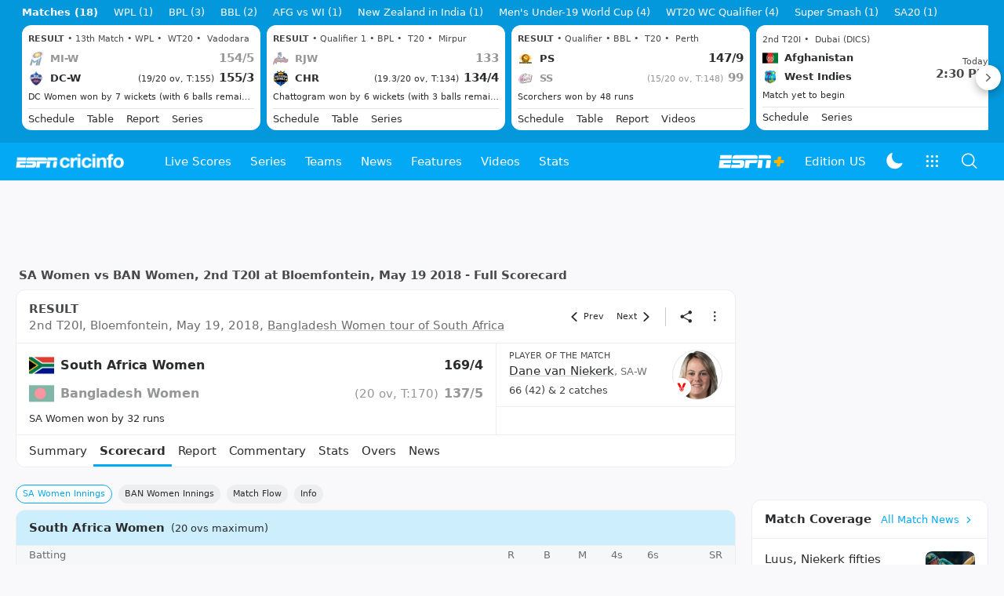

--- FILE ---
content_type: text/html; charset=utf-8
request_url: https://www.espncricinfo.com/series/bdesh-w-in-sa-2018-1144430/south-africa-women-vs-bangladesh-women-2nd-t20i-1144441/full-scorecard
body_size: 71174
content:
<!DOCTYPE html><html lang="en"><head><meta charSet="utf-8"/><link rel="preconnect" href="https://img1.hscicdn.com" crossorigin="anonymous"/><link rel="preconnect" href="https://dcf.espn.com" crossorigin="anonymous"/><link rel="preload" href="https://wassets.hscicdn.com/static/fonts/CiIcons/ci-icons-v3.7/fonts/icomoon.woff?gencn3" as="font" type="font/woff2" crossorigin="anonymous"/><script type="text/javascript">
          /*! js-cookie v3.0.5 | MIT */
          !function(e,t){"object"==typeof exports&&"undefined"!=typeof module?module.exports=t():"function"==typeof define&&define.amd?define(t):(e="undefined"!=typeof globalThis?globalThis:e||self,function(){var n=e.Cookies,o=e.Cookies=t();o.noConflict=function(){return e.Cookies=n,o}}())}(this,(function(){"use strict";function e(e){for(var t=1;t<arguments.length;t++){var n=arguments[t];for(var o in n)e[o]=n[o]}return e}var t=function t(n,o){function r(t,r,i){if("undefined"!=typeof document){"number"==typeof(i=e({},o,i)).expires&&(i.expires=new Date(Date.now()+864e5*i.expires)),i.expires&&(i.expires=i.expires.toUTCString()),t=encodeURIComponent(t).replace(/%(2[346B]|5E|60|7C)/g,decodeURIComponent).replace(/[()]/g,escape);var c="";for(var u in i)i[u]&&(c+="; "+u,!0!==i[u]&&(c+="="+i[u].split(";")[0]));return document.cookie=t+"="+n.write(r,t)+c}}return Object.create({set:r,get:function(e){if("undefined"!=typeof document&&(!arguments.length||e)){for(var t=document.cookie?document.cookie.split("; "):[],o={},r=0;r<t.length;r++){var i=t[r].split("="),c=i.slice(1).join("=");try{var u=decodeURIComponent(i[0]);if(o[u]=n.read(c,u),e===u)break}catch(e){}}return e?o[e]:o}},remove:function(t,n){r(t,"",e({},n,{expires:-1}))},withAttributes:function(n){return t(this.converter,e({},this.attributes,n))},withConverter:function(n){return t(e({},this.converter,n),this.attributes)}},{attributes:{value:Object.freeze(o)},converter:{value:Object.freeze(n)}})}({read:function(e){return'"'===e[0]&&(e=e.slice(1,-1)),e.replace(/(%[dA-F]{2})+/gi,decodeURIComponent)},write:function(e){return encodeURIComponent(e).replace(/%(2[346BF]|3[AC-F]|40|5[BDE]|60|7[BCD])/g,decodeURIComponent)}},{path:"/"});return t}));
        </script><script type="text/javascript">
            // DATA LAYER CONFIGURATION
            var _dl = {
              site: {
                baseDomain: 'espncricinfo.com',
                site: 'espncricinfo',
                portal: 'sports',
                country: Cookies.get('country') || 'in',
                language: window.location.pathname.startsWith('/hindi') ? 'hi_in' : 'en_us',
                otguid: 'a0595f6d-337b-4be2-8d32-ad0c5e7c829d',
              },
              page: {
                page_url: window.location.href,
                page_title: document.title,
                platform: "web",
              },
              helpersEnabled: true,
              pageViewed: false,
              visitor: {
                swid: Cookies.get('SWID'),
              }
            };

            // SUBSCRIBE AND PUBLISH METHODS
            _dl.subscribe = function(eventName, callback) {
              document.addEventListener("__dataLayer." + eventName, function(e) {
                if (e && e.detail)
                  callback.apply(__dataLayer, e.detail);
              });
            };

            _dl.publish = function(eventName) {
              var args = Array.prototype.splice.apply(arguments, [1, arguments.length]),
              event = new CustomEvent("__dataLayer." + eventName, {
                detail: args || []
              });
              document.dispatchEvent(event);
            };

            // MAKE DATA LAYER GLOBAL
            window.__dataLayer = window.__dataLayer || {};
            Object.assign(window.__dataLayer, _dl);
        </script><script type="text/javascript">
          var appInfoValue = Cookies.get('ci-app');
          var appInfo = null;
          var isApp = false;
          if (appInfoValue) {
            appInfo = JSON.parse(appInfoValue);

            // android || ios
            if (appInfo['pf'] === 'android' || appInfo['pf'] === 'ios') {
              isApp = true;
            }
          }
          window.hsci = window.hsci || {
            consent: {
              region: 'unknown',
              enabled: false,
              taken: true,
            },
            did: null,
            appInfo: appInfo,
            playerV5: true
          };

          // android
          if (window.CleverTap) {
            isApp = true;

          // ios
          } else if (window.webkit && window.webkit.messageHandlers && window.webkit.messageHandlers.clevertap) {
            isApp = true;
          }

          hsci.isApp = isApp;

          //Flutter webview
          window.addEventListener('flutterInAppWebViewPlatformReady', function() {
            // console.log("flutterInAppWebViewPlatformReady done")
            window.isFlutterAppReady = true;
            window.isApp = true;
          });


          hsci.injectScript = function(src, opts) {
            (function() {
              var script = document.createElement("script");
              script.type = "text/javascript";
              script.async = false;
              script.src = src;
              if(opts && typeof opts.id !== "undefined") script.id = opts.id;
              if(opts && typeof opts.async !== "undefined") script.async = opts.async;
              if(opts && typeof opts.defer !== "undefined") script.defer = opts.defer;
              var s = document.getElementsByTagName('script')[0];
              s.parentNode.insertBefore(script, s);
            })();
          };
        </script><script type="text/javascript">
          hsci.consent.region = Cookies.get('region');
          hsci.consent.country = Cookies.get('country');

          // Faiyaz - emea region is added for exisiting users with the same region cookie.
          hsci.consent.enabled = hsci.isApp ? false : hsci.consent.region === 'gdpr' || hsci.consent.region === 'emea' || hsci.consent.region === 'ccpa';

          function handler() {
            // ensighten script is loaded and consent is taken so unblock
            window.yett.unblock();

            if(!hsci.isApp && window.hsci.playerV5) {
              // Data Layer Integration
              document.dispatchEvent(new Event("dataLayerReady"));
              window.__dataLayer.publish('pageView');
            }
          }

          // Faiyaz - emea region is added for exisiting users with the same region cookie.
          if(hsci.consent.enabled) {

            //disable integration scripts
            window.YETT_BLACKLIST = [
              /www\.googletagmanager\.com/,
              /d2r1yp2w7bby2u\.cloudfront\.net/,
              /at-.*?\.js/,
              /omniture-.*?\.js/,
              /prebid.*?\.js/,
              /sb\.scorecardresearch\.com/,
              /cdn\.taboola\.com/,
              /jsc\.mgid\.com/
            ];

            // This is required for ccpa region also
            document.addEventListener('tms.ready', handler);
            document.addEventListener('onetrust.consent.loaded', handler);

            if (hsci.consent.region === 'gdpr' || hsci.consent.region === 'emea' || hsci.consent.region === 'ccpa') {
              var _alertBox1 = Cookies.get('OptanonConsentAlertBoxClosed');
              var _alertBox2 = Cookies.get('OptanonAlertBoxClosed');
              hsci.consent.taken = _alertBox1 !== undefined || _alertBox2 !== undefined;

              window.addEventListener('consent.onetrust', function(e) {
                // Check if __tcfapi is ready to detect event on close
                // @ts-ignore
                if (window.__tcfapi) {
                  __tcfapi('getTCData', 2, function(tcData, success) {
                    if (success) {
                      if (tcData.eventStatus === 'useractioncomplete') {
                        window.location.reload();
                      }
                    }
                  });
                }
              });
            }

          } else {
            // for non gdpr regions do not load following scipt upfront load after window load
            window.YETT_BLACKLIST = [
              /d2r1yp2w7bby2u\.cloudfront\.net/,
              /omniture-.*?\.js/,
              /at-.*?\.js/,
              /cdn\.taboola\.com/,
              /jsc\.mgid\.com/
            ];

            if(hsci.isApp) {
              window.addEventListener('DOMContentLoaded', function(event) {
                window.yett.unblock();
              });
            } else {
              document.addEventListener('tms.ready', handler);
              document.addEventListener('onetrust.consent.loaded', handler);
            }
          }
        </script><script type="text/javascript">!function(t,e){"object"==typeof exports&&"undefined"!=typeof module?e(exports):"function"==typeof define&&define.amd?define(["exports"],e):e((t=t||self).yett={})}(this,function(t){"use strict";function o(e,t){return e&&(!t||t!==s)&&(!a.blacklist||a.blacklist.some(function(t){return t.test(e)}))&&(!a.whitelist||a.whitelist.every(function(t){return!t.test(e)}))}function l(t){var e=t.getAttribute("src");return a.blacklist&&a.blacklist.every(function(t){return!t.test(e)})||a.whitelist&&a.whitelist.some(function(t){return t.test(e)})}var s="javascript/blocked",a={blacklist:window.YETT_BLACKLIST,whitelist:window.YETT_WHITELIST},u={blacklisted:[]},f=new MutationObserver(function(t){for(var e=0;e<t.length;e++)for(var i=t[e].addedNodes,n=function(t){var n=i[t];if(1===n.nodeType&&"SCRIPT"===n.tagName){var e=n.src,r=n.type;if(o(e,r)){u.blacklisted.push(n.cloneNode()),n.type=s;n.addEventListener("beforescriptexecute",function t(e){n.getAttribute("type")===s&&e.preventDefault(),n.removeEventListener("beforescriptexecute",t)}),n.parentElement&&n.parentElement.removeChild(n)}}},r=0;r<i.length;r++)n(r)});f.observe(document.documentElement,{childList:!0,subtree:!0});var c=document.createElement;function p(t){return function(t){if(Array.isArray(t)){for(var e=0,n=new Array(t.length);e<t.length;e++)n[e]=t[e];return n}}(t)||function(t){if(Symbol.iterator in Object(t)||"[object Arguments]"===Object.prototype.toString.call(t))return Array.from(t)}(t)||function(){throw new TypeError("Invalid attempt to spread non-iterable instance")}()}document.createElement=function(){for(var t=arguments.length,e=new Array(t),n=0;n<t;n++)e[n]=arguments[n];if("script"!==e[0].toLowerCase())return c.bind(document).apply(void 0,e);var r=c.bind(document).apply(void 0,e),i=r.setAttribute.bind(r);return Object.defineProperties(r,{src:{get:function(){var t=r.getAttribute("src");return t&&0===t.indexOf("//")?document.location.protocol+t:t||""},set:function(t){return o(t,r.type)&&i("type",s),i("src",t),!0}},type:{set:function(t){var e=o(r.src,r.type)?s:t;return i("type",e),!0}}}),r.setAttribute=function(t,e){"type"===t||"src"===t?r[t]=e:HTMLScriptElement.prototype.setAttribute.call(r,t,e)},r};var d=new RegExp("[|\\{}()[\\]^$+*?.]","g");t.unblock=function(){for(var t=arguments.length,n=new Array(t),e=0;e<t;e++)n[e]=arguments[e];n.length<1?(a.blacklist=[],a.whitelist=[]):(a.blacklist&&(a.blacklist=a.blacklist.filter(function(e){return n.every(function(t){return"string"==typeof t?!e.test(t):t instanceof RegExp?e.toString()!==t.toString():void 0})})),a.whitelist&&(a.whitelist=[].concat(p(a.whitelist),p(n.map(function(e){if("string"==typeof e){var n=".*"+e.replace(d,"\$&")+".*";if(a.whitelist.every(function(t){return t.toString()!==n.toString()}))return new RegExp(n)}else if(e instanceof RegExp&&a.whitelist.every(function(t){return t.toString()!==e.toString()}))return e;return null}).filter(Boolean)))));for(var r=document.querySelectorAll('script[type="'.concat(s,'"]')),i=0;i<r.length;i++){var o=r[i];l(o)&&(o.type="application/javascript",u.blacklisted.push(o),o.parentElement.removeChild(o))}var c=0;p(u.blacklisted).forEach(function(t,e){if(l(t)){var n=document.createElement("script");n.setAttribute("src",t.src),n.setAttribute("type","application/javascript"),document.head.appendChild(n),u.blacklisted.splice(e-c,1),c++}}),a.blacklist&&a.blacklist.length<1&&f.disconnect()},Object.defineProperty(t,"__esModule",{value:!0})});</script><script type="text/javascript">
            if(!hsci.isApp) {
                hsci.injectScript('//dcf.espn.com/TWDC-DTCI/prod/Bootstrap.js', {async: true});
            }
          </script><script type="text/javascript">window.googletag = window.googletag || {cmd: []};
          window.pbjs = window.pbjs || {que: []};
          window._taboola = window._taboola || [];
          window._outbrain = window._outbrain || [];
        </script><meta name="viewport" content="width=device-width, initial-scale=1.0, maximum-scale=1.0, user-scalable=0"/><link rel="manifest" href="/static/json/manifest.json"/><link rel="shortcut icon" type="image/x-icon" href="https://wassets.hscicdn.com/static/images/favicon.ico"/><link href="https://wassets.hscicdn.com/static/images/iphone5_splash.png" media="(device-width: 320px) and (device-height: 568px) and (-webkit-device-pixel-ratio: 2)" rel="apple-touch-startup-image"/><link href="https://wassets.hscicdn.com/static/images/iphone6_splash.png" media="(device-width: 375px) and (device-height: 667px) and (-webkit-device-pixel-ratio: 2)" rel="apple-touch-startup-image"/><link href="https://wassets.hscicdn.com/static/images/iphoneplus_splash.png" media="(device-width: 621px) and (device-height: 1104px) and (-webkit-device-pixel-ratio: 3)" rel="apple-touch-startup-image"/><link href="https://wassets.hscicdn.com/static/images/iphonex_splash.png" media="(device-width: 375px) and (device-height: 812px) and (-webkit-device-pixel-ratio: 3)" rel="apple-touch-startup-image"/><link href="https://wassets.hscicdn.com/static/images/iphonexr_splash.png" media="(device-width: 414px) and (device-height: 896px) and (-webkit-device-pixel-ratio: 2)" rel="apple-touch-startup-image"/><link href="https://wassets.hscicdn.com/static/images/iphonexsmax_splash.png" media="(device-width: 414px) and (device-height: 896px) and (-webkit-device-pixel-ratio: 3)" rel="apple-touch-startup-image"/><link href="https://wassets.hscicdn.com/static/images/ipad_splash.png" media="(device-width: 768px) and (device-height: 1024px) and (-webkit-device-pixel-ratio: 2)" rel="apple-touch-startup-image"/><link href="https://wassets.hscicdn.com/static/images/ipadpro1_splash.png" media="(device-width: 834px) and (device-height: 1112px) and (-webkit-device-pixel-ratio: 2)" rel="apple-touch-startup-image"/><link href="https://wassets.hscicdn.com/static/images/ipadpro3_splash.png" media="(device-width: 834px) and (device-height: 1194px) and (-webkit-device-pixel-ratio: 2)" rel="apple-touch-startup-image"/><link href="https://wassets.hscicdn.com/static/images/ipadpro2_splash.png" media="(device-width: 1024px) and (device-height: 1366px) and (-webkit-device-pixel-ratio: 2)" rel="apple-touch-startup-image"/><meta name="mobile-web-app-capable" content="yes"/><meta name="apple-mobile-web-app-title" content="ESPN Cricinfo"/><meta name="apple-mobile-web-app-status-bar-style" content="black"/><meta name="theme-color" content="#03a9f4"/><link rel="apple-touch-icon" sizes="72x72" href="https://wassets.hscicdn.com/static/images/ios-72.png" type="image/png"/><link rel="apple-touch-icon" sizes="120x120" href="https://wassets.hscicdn.com/static/images/ios-120.png" type="image/png"/><link rel="apple-touch-icon" sizes="144x144" href="https://wassets.hscicdn.com/static/images/ios-144.png" type="image/png"/><link rel="apple-touch-icon" sizes="180x180" href="https://wassets.hscicdn.com/static/images/ios-180.png" type="image/png"/><title>SA-W vs BAN-W Cricket Scorecard, 2nd T20I at Bloemfontein, May 19, 2018</title><meta name="title" content="SA-W vs BAN-W Cricket Scorecard, 2nd T20I at Bloemfontein, May 19, 2018"/><meta name="description" content="Get cricket scorecard of 2nd T20I,  SA-W vs BAN-W, BDESH-W in SA 2018 at Mangaung Oval, Bloemfontein dated May 19, 2018."/><meta name="keywords" content="SA Women vs BAN Women 2nd T20I,cricket scorecard,cricket scoreboard,SA-W vs BAN-W,reports,BDESH-W in SA"/><meta name="robots" content="index,follow, max-snippet:-1, max-video-preview:-1, max-image-preview:large"/><meta name="googlebot" content="index,follow, max-snippet:-1, max-video-preview:-1, max-image-preview:large"/><link rel="canonical" href="https://www.espncricinfo.com/series/bdesh-w-in-sa-2018-1144430/south-africa-women-vs-bangladesh-women-2nd-t20i-1144441/full-scorecard"/><meta property="og:site_name" content="ESPNcricinfo"/><meta property="og:type" content="website"/><meta property="og:title" content="SA-W vs BAN-W Cricket Scorecard, 2nd T20I at Bloemfontein, May 19, 2018"/><meta property="og:description" content="Get cricket scorecard of 2nd T20I,  SA-W vs BAN-W, BDESH-W in SA 2018 at Mangaung Oval, Bloemfontein dated May 19, 2018."/><meta property="og:image" content="https://img1.hscicdn.com/image/upload/f_auto/lsci/db/PICTURES/CMS/260700/260726.3.jpg"/><meta property="og:url" content="https://www.espncricinfo.com/series/bdesh-w-in-sa-2018-1144430/south-africa-women-vs-bangladesh-women-2nd-t20i-1144441/full-scorecard"/><meta property="fb:app_id" content="260890547115"/><meta property="fb:pages" content="104266592953439"/><meta name="twitter:site" content="@espncricinfo"/><meta name="twitter:card" content="summary_large_image"/><meta name="twitter:app:name:iphone" content="ESPNcricinfo"/><meta name="twitter:app:id:iphone" content="417408017"/><meta name="twitter:app:name:googleplay" content="ESPNcricinfo"/><meta name="twitter:app:id:googleplay" content="com.july.cricinfo"/><meta name="twitter:title" content="SA-W vs BAN-W Cricket Scorecard, 2nd T20I at Bloemfontein, May 19, 2018"/><meta name="twitter:description" content="Get cricket scorecard of 2nd T20I,  SA-W vs BAN-W, BDESH-W in SA 2018 at Mangaung Oval, Bloemfontein dated May 19, 2018."/><meta name="twitter:image" content="https://img1.hscicdn.com/image/upload/f_auto/lsci/db/PICTURES/CMS/260700/260726.3.jpg"/><meta itemProp="name" content="SA-W vs BAN-W Cricket Scorecard, 2nd T20I at Bloemfontein, May 19, 2018"/><meta itemProp="description" content="Get cricket scorecard of 2nd T20I,  SA-W vs BAN-W, BDESH-W in SA 2018 at Mangaung Oval, Bloemfontein dated May 19, 2018."/><meta itemProp="image" content="https://img1.hscicdn.com/image/upload/f_auto/lsci/db/PICTURES/CMS/260700/260726.3.jpg"/><meta itemProp="publisher" content="ESPNcricinfo"/><meta itemProp="url" content="https://www.espncricinfo.com/series/bdesh-w-in-sa-2018-1144430/south-africa-women-vs-bangladesh-women-2nd-t20i-1144441/full-scorecard"/><meta itemProp="editor" content="ESPNcricinfo"/><meta itemProp="headline" content="SA-W vs BAN-W Cricket Scorecard, 2nd T20I at Bloemfontein, May 19, 2018"/><meta itemProp="sourceOrganization" content="ESPN Digital Media Pvt Ltd"/><meta itemProp="keywords" content="SA Women vs BAN Women 2nd T20I,cricket scorecard,cricket scoreboard,SA-W vs BAN-W,reports,BDESH-W in SA"/><script type="application/ld+json">{"@context":"https://schema.org","@type":"Organization","name":"ESPN Digital Media Private Limited","url":"https://www.espncricinfo.com","logo":"/static/images/espncricinfo-logo-full.png","address":{"@type":"PostalAddress","streetAddress":"Ground Floor, Embassy Golf Links Business Park, Cherry Hills, Intermediate Ring Road, Domlur","addressLocality":"Bangalore","addressRegion":"India","postalCode":"560071","Telephone":"+91-080-68479700"},"sameAs":["https://www.facebook.com/Cricinfo","https://twitter.com/ESPNcricinfo","https://www.youtube.com/espncricinfo"]}</script><script type="application/ld+json">{"@context":"https://schema.org","@graph":[{"@context":"https://schema.org","@type":"SiteNavigationElement","@id":"#nav-item","name":"Live Scores","url":"https://www.espncricinfo.com/live-cricket-score"},{"@context":"https://schema.org","@type":"SiteNavigationElement","@id":"#nav-item","name":"Live Scores Home","url":"https://www.espncricinfo.com/live-cricket-score"},{"@context":"https://schema.org","@type":"SiteNavigationElement","@id":"#nav-item","name":"Schedule","url":"https://www.espncricinfo.com/live-cricket-match-schedule-fixtures"},{"@context":"https://schema.org","@type":"SiteNavigationElement","@id":"#nav-item","name":"Results","url":"https://www.espncricinfo.com/live-cricket-match-results"},{"@context":"https://schema.org","@type":"SiteNavigationElement","@id":"#nav-item","name":"Month view","url":"https://www.espncricinfo.com/live-cricket-month-view"},{"@context":"https://schema.org","@type":"SiteNavigationElement","@id":"#nav-item","name":"Season view","url":"https://www.espncricinfo.com/ci/engine/series/index.html?view=season"},{"@context":"https://schema.org","@type":"SiteNavigationElement","@id":"#nav-item","name":"International calendar","url":"https://www.espncricinfo.com/ci/engine/match/index.html?view=calendar"},{"@context":"https://schema.org","@type":"SiteNavigationElement","@id":"#nav-item","name":"Desktop Scoreboard","url":"https://www.espncricinfo.com/ci/engine/match/scores/desktop.html"},{"@context":"https://schema.org","@type":"SiteNavigationElement","@id":"#nav-item","name":"Series","url":"https://www.espncricinfo.com/cricket-fixtures"},{"@context":"https://schema.org","@type":"SiteNavigationElement","@id":"#nav-item","name":"WPL 2026","url":"https://www.espncricinfo.com/series/women-s-premier-league-2025-26-1510059"},{"@context":"https://schema.org","@type":"SiteNavigationElement","@id":"#nav-item","name":"India vs New Zealand","url":"https://www.espncricinfo.com/series/new-zealand-in-india-2025-26-1490228"},{"@context":"https://schema.org","@type":"SiteNavigationElement","@id":"#nav-item","name":"Under-19 World Cup","url":"https://www.espncricinfo.com/series/men-s-under-19-world-cup-2025-26-1511849"},{"@context":"https://schema.org","@type":"SiteNavigationElement","@id":"#nav-item","name":"Men's T20 World Cup 2026","url":"https://www.espncricinfo.com/series/icc-men-s-t20-world-cup-2025-26-1502138"},{"@context":"https://schema.org","@type":"SiteNavigationElement","@id":"#nav-item","name":"SA20 2026","url":"https://www.espncricinfo.com/series/sa20-2025-26-1494252"},{"@context":"https://schema.org","@type":"SiteNavigationElement","@id":"#nav-item","name":"BBL 2025","url":"https://www.espncricinfo.com/series/big-bash-league-2025-26-1490534"},{"@context":"https://schema.org","@type":"SiteNavigationElement","@id":"#nav-item","name":"BPL 2025","url":"https://www.espncricinfo.com/series/bangladesh-premier-league-2025-26-1516530"},{"@context":"https://schema.org","@type":"SiteNavigationElement","@id":"#nav-item","name":"IPL 2026","url":"https://www.espncricinfo.com/series/indian-premier-league-2025-26-1510719"},{"@context":"https://schema.org","@type":"SiteNavigationElement","@id":"#nav-item","name":"Men's Super Smash","url":"https://www.espncricinfo.com/series/super-smash-2025-26-1499623"},{"@context":"https://schema.org","@type":"SiteNavigationElement","@id":"#nav-item","name":"Women's Super Smash","url":"https://www.espncricinfo.com/series/women-s-super-smash-2025-26-1499624"},{"@context":"https://schema.org","@type":"SiteNavigationElement","@id":"#nav-item","name":"Women's T20 World Cup QLF","url":"https://www.espncricinfo.com/series/women-s-t20-world-cup-qualifier-2025-26-1515205"},{"@context":"https://schema.org","@type":"SiteNavigationElement","@id":"#nav-item","name":"Test Championship 2025-2027","url":"https://www.espncricinfo.com/series/icc-world-test-championship-2025-2027-1472510"},{"@context":"https://schema.org","@type":"SiteNavigationElement","@id":"#nav-item","name":"-Future series-","url":"https://www.espncricinfo.com/cricket-fixtures/#future"},{"@context":"https://schema.org","@type":"SiteNavigationElement","@id":"#nav-item","name":"-Archives-","url":"https://www.espncricinfo.com/ci/engine/series/index.html"},{"@context":"https://schema.org","@type":"SiteNavigationElement","@id":"#nav-item","name":"Teams","url":"https://www.espncricinfo.com/team"},{"@context":"https://schema.org","@type":"SiteNavigationElement","@id":"#nav-item","name":"Australia","url":"https://www.espncricinfo.com/team/australia-2"},{"@context":"https://schema.org","@type":"SiteNavigationElement","@id":"#nav-item","name":"Afghanistan","url":"https://www.espncricinfo.com/team/afghanistan-40"},{"@context":"https://schema.org","@type":"SiteNavigationElement","@id":"#nav-item","name":"Bangladesh","url":"https://www.espncricinfo.com/team/bangladesh-25"},{"@context":"https://schema.org","@type":"SiteNavigationElement","@id":"#nav-item","name":"Canada","url":"https://www.espncricinfo.com/team/canada-17"},{"@context":"https://schema.org","@type":"SiteNavigationElement","@id":"#nav-item","name":"England","url":"https://www.espncricinfo.com/team/england-1"},{"@context":"https://schema.org","@type":"SiteNavigationElement","@id":"#nav-item","name":"Ireland","url":"https://www.espncricinfo.com/team/ireland-29"},{"@context":"https://schema.org","@type":"SiteNavigationElement","@id":"#nav-item","name":"India","url":"https://www.espncricinfo.com/team/india-6"},{"@context":"https://schema.org","@type":"SiteNavigationElement","@id":"#nav-item","name":"Namibia","url":"https://www.espncricinfo.com/team/namibia-28"},{"@context":"https://schema.org","@type":"SiteNavigationElement","@id":"#nav-item","name":"New Zealand","url":"https://www.espncricinfo.com/team/new-zealand-5"},{"@context":"https://schema.org","@type":"SiteNavigationElement","@id":"#nav-item","name":"Nepal","url":"https://www.espncricinfo.com/team/nepal-33"},{"@context":"https://schema.org","@type":"SiteNavigationElement","@id":"#nav-item","name":"Pakistan","url":"https://www.espncricinfo.com/team/pakistan-7"},{"@context":"https://schema.org","@type":"SiteNavigationElement","@id":"#nav-item","name":"Netherlands","url":"https://www.espncricinfo.com/team/netherlands-15"},{"@context":"https://schema.org","@type":"SiteNavigationElement","@id":"#nav-item","name":"South Africa","url":"https://www.espncricinfo.com/team/south-africa-3"},{"@context":"https://schema.org","@type":"SiteNavigationElement","@id":"#nav-item","name":"Oman","url":"https://www.espncricinfo.com/team/oman-37"},{"@context":"https://schema.org","@type":"SiteNavigationElement","@id":"#nav-item","name":"Sri Lanka","url":"https://www.espncricinfo.com/team/sri-lanka-8"},{"@context":"https://schema.org","@type":"SiteNavigationElement","@id":"#nav-item","name":"Scotland","url":"https://www.espncricinfo.com/team/scotland-30"},{"@context":"https://schema.org","@type":"SiteNavigationElement","@id":"#nav-item","name":"West Indies","url":"https://www.espncricinfo.com/team/west-indies-4"},{"@context":"https://schema.org","@type":"SiteNavigationElement","@id":"#nav-item","name":"UAE","url":"https://www.espncricinfo.com/team/united-arab-emirates-27"},{"@context":"https://schema.org","@type":"SiteNavigationElement","@id":"#nav-item","name":"Zimbabwe","url":"https://www.espncricinfo.com/team/zimbabwe-9"},{"@context":"https://schema.org","@type":"SiteNavigationElement","@id":"#nav-item","name":"USA","url":"https://www.espncricinfo.com/team/united-states-of-america-11"},{"@context":"https://schema.org","@type":"SiteNavigationElement","@id":"#nav-item","name":"News","url":"https://www.espncricinfo.com/cricket-news"},{"@context":"https://schema.org","@type":"SiteNavigationElement","@id":"#nav-item","name":"News Home","url":"https://www.espncricinfo.com/cricket-news"},{"@context":"https://schema.org","@type":"SiteNavigationElement","@id":"#nav-item","name":"Future of ODIs","url":"https://www.espncricinfo.com/cricket-news/the-future-of-odis-39"},{"@context":"https://schema.org","@type":"SiteNavigationElement","@id":"#nav-item","name":"Ball-tampering","url":"https://www.espncricinfo.com/cricket-news/ball-tampering-25"},{"@context":"https://schema.org","@type":"SiteNavigationElement","@id":"#nav-item","name":"Technology in cricket","url":"https://www.espncricinfo.com/cricket-news/technology-in-cricket-18"},{"@context":"https://schema.org","@type":"SiteNavigationElement","@id":"#nav-item","name":"Racism","url":"https://www.espncricinfo.com/cricket-news/racism-99"},{"@context":"https://schema.org","@type":"SiteNavigationElement","@id":"#nav-item","name":"Run-out controversies","url":"https://www.espncricinfo.com/cricket-news/run-out-controversies-325"},{"@context":"https://schema.org","@type":"SiteNavigationElement","@id":"#nav-item","name":"Corruption","url":"https://www.espncricinfo.com/cricket-news/corruption-in-cricket-4"},{"@context":"https://schema.org","@type":"SiteNavigationElement","@id":"#nav-item","name":"Features","url":"https://www.espncricinfo.com/cricket-features"},{"@context":"https://schema.org","@type":"SiteNavigationElement","@id":"#nav-item","name":"Features Home","url":"https://www.espncricinfo.com/cricket-features"},{"@context":"https://schema.org","@type":"SiteNavigationElement","@id":"#nav-item","name":"On this day","url":"https://www.espncricinfo.com/on-this-day/cricket-events"},{"@context":"https://schema.org","@type":"SiteNavigationElement","@id":"#nav-item","name":"Writers","url":"https://www.espncricinfo.com/espncricinfo-writers-index"},{"@context":"https://schema.org","@type":"SiteNavigationElement","@id":"#nav-item","name":"Web stories","url":"https://www.espncricinfo.com/webstories"},{"@context":"https://schema.org","@type":"SiteNavigationElement","@id":"#nav-item","name":"Photo galleries","url":"https://www.espncricinfo.com/gallery"},{"@context":"https://schema.org","@type":"SiteNavigationElement","@id":"#nav-item","name":"Cricinfo 30 years","url":"https://www.espncricinfo.com/cricinfo-30-years"},{"@context":"https://schema.org","@type":"SiteNavigationElement","@id":"#nav-item","name":"The Cricket Monthly","url":"https://www.thecricketmonthly.com/"},{"@context":"https://schema.org","@type":"SiteNavigationElement","@id":"#nav-item","name":"Videos","url":"https://www.espncricinfo.com/cricket-videos/"},{"@context":"https://schema.org","@type":"SiteNavigationElement","@id":"#nav-item","name":"Cricinformed","url":"https://www.espncricinfo.com/cricket-videos/genre/cricinformed-299"},{"@context":"https://schema.org","@type":"SiteNavigationElement","@id":"#nav-item","name":"TimeOut","url":"https://www.espncricinfo.com/cricket-videos/genre/time-out-221"},{"@context":"https://schema.org","@type":"SiteNavigationElement","@id":"#nav-item","name":"Matchday","url":"https://www.espncricinfo.com/cricket-videos/genre/match-day-155"},{"@context":"https://schema.org","@type":"SiteNavigationElement","@id":"#nav-item","name":"25 Questions","url":"https://www.espncricinfo.com/cricket-videos/genre/25-questions-191"},{"@context":"https://schema.org","@type":"SiteNavigationElement","@id":"#nav-item","name":"News and Analysis","url":"https://www.espncricinfo.com/cricket-videos/genre/news-and-analysis-34"},{"@context":"https://schema.org","@type":"SiteNavigationElement","@id":"#nav-item","name":"Interviews","url":"https://www.espncricinfo.com/cricket-videos/genre/interviews-9"},{"@context":"https://schema.org","@type":"SiteNavigationElement","@id":"#nav-item","name":"Features","url":"https://www.espncricinfo.com/cricket-videos/genre/features-46"},{"@context":"https://schema.org","@type":"SiteNavigationElement","@id":"#nav-item","name":"Press Conference","url":"https://www.espncricinfo.com/cricket-videos/genre/press-conference-2"},{"@context":"https://schema.org","@type":"SiteNavigationElement","@id":"#nav-item","name":"Polite Enquiries","url":"https://www.espncricinfo.com/cricket-videos/genre/politeenquiries-119"},{"@context":"https://schema.org","@type":"SiteNavigationElement","@id":"#nav-item","name":"Run Order","url":"https://www.espncricinfo.com/cricket-videos/genre/run-order-166"},{"@context":"https://schema.org","@type":"SiteNavigationElement","@id":"#nav-item","name":"Newsroom","url":"https://www.espncricinfo.com/cricket-videos/genre/newsroom-218"},{"@context":"https://schema.org","@type":"SiteNavigationElement","@id":"#nav-item","name":"Highlights","url":"https://www.espncricinfo.com/cricket-videos/genre/highlights-37"},{"@context":"https://schema.org","@type":"SiteNavigationElement","@id":"#nav-item","name":"YouTube","url":"https://www.youtube.com/ESPNCricinfo"},{"@context":"https://schema.org","@type":"SiteNavigationElement","@id":"#nav-item","name":"Stats","url":"https://www.espncricinfo.com/records"},{"@context":"https://schema.org","@type":"SiteNavigationElement","@id":"#nav-item","name":"Stats home","url":"https://www.espncricinfo.com/records"},{"@context":"https://schema.org","@type":"SiteNavigationElement","@id":"#nav-item","name":"AskCricinfo","url":"https://www.espncricinfo.com/ask"},{"@context":"https://schema.org","@type":"SiteNavigationElement","@id":"#nav-item","name":"Statsguru","url":"https://stats.espncricinfo.com/ci/engine/stats/index.html"},{"@context":"https://schema.org","@type":"SiteNavigationElement","@id":"#nav-item","name":"SuperStats","url":"https://www.espncricinfo.com/genre/superstats-706"},{"@context":"https://schema.org","@type":"SiteNavigationElement","@id":"#nav-item","name":"2025 records","url":"https://www.espncricinfo.com/records/year/2025-2025"},{"@context":"https://schema.org","@type":"SiteNavigationElement","@id":"#nav-item","name":"2024 records","url":"https://www.espncricinfo.com/records/year/2024-2024"},{"@context":"https://schema.org","@type":"SiteNavigationElement","@id":"#nav-item","name":"All records","url":"https://www.espncricinfo.com/records"},{"@context":"https://schema.org","@type":"SiteNavigationElement","@id":"#nav-item","name":"Players","url":"https://www.espncricinfo.com/cricketers"},{"@context":"https://schema.org","@type":"SiteNavigationElement","@id":"#nav-item","name":"Grounds","url":"https://www.espncricinfo.com/cricket-grounds"},{"@context":"https://schema.org","@type":"SiteNavigationElement","@id":"#nav-item","name":"Rankings","url":"https://www.espncricinfo.com/rankings/icc-team-ranking"}]}</script><script type="application/ld+json">{"@context":"https://schema.org","@type":"WebPage","name":"SA-W vs BAN-W Cricket Scorecard, 2nd T20I at Bloemfontein, May 19, 2018","description":"Get cricket scorecard of 2nd T20I,  SA-W vs BAN-W, BDESH-W in SA 2018 at Mangaung Oval, Bloemfontein dated May 19, 2018.","url":"https://www.espncricinfo.com/series/bdesh-w-in-sa-2018-1144430/south-africa-women-vs-bangladesh-women-2nd-t20i-1144441/full-scorecard","publisher":{"@type":"Organization","name":"ESPN Digital Media Private Limited","url":"https://www.espncricinfo.com","logo":{"@type":"ImageObject","contentUrl":"/static/images/espncricinfo-logo-full.png"}}}</script><script type="application/ld+json">{"@context":"https://schema.org","@type":"SportsEvent","name":"SA-W vs BAN-W Cricket Scorecard, 2nd T20I at Bloemfontein, May 19, 2018","description":"Get cricket scorecard of 2nd T20I,  SA-W vs BAN-W, BDESH-W in SA 2018 at Mangaung Oval, Bloemfontein dated May 19, 2018.","startDate":"2018-05-19T12:15:00+00:00","endDate":"2018-05-19T00:00:00+00:00","eventStatus":"RESULT","location":{"@type":"Place","name":"Mangaung Oval, Bloemfontein","address":"Bloemfontein"},"homeTeam":{"@type":"SportsTeam","name":"SA Women"},"awayTeam":{"@type":"SportsTeam","name":"BAN Women"}}</script><meta name="next-head-count" content="69"/><link data-next-font="" rel="preconnect" href="/" crossorigin="anonymous"/><link rel="preload" href="https://wassets.hscicdn.com/_next/static/css/555538078b0b0fcb.css" as="style"/><link rel="stylesheet" href="https://wassets.hscicdn.com/_next/static/css/555538078b0b0fcb.css" data-n-g=""/><noscript data-n-css=""></noscript><script defer="" nomodule="" src="https://wassets.hscicdn.com/_next/static/chunks/polyfills-78c92fac7aa8fdd8.js"></script><script defer="" src="https://wassets.hscicdn.com/_next/static/chunks/CiLanguageEnglish.44cecc4cb23f9718.js"></script><script defer="" src="https://wassets.hscicdn.com/_next/static/chunks/4657.abcb2e5936dfe1d8.js"></script><script src="https://wassets.hscicdn.com/_next/static/chunks/webpack-69668e6f336223ad.js" defer=""></script><script src="https://wassets.hscicdn.com/_next/static/chunks/framework-70f95e8fb8fe7028.js" defer=""></script><script src="https://wassets.hscicdn.com/_next/static/chunks/main-46c7eef8fbc39f54.js" defer=""></script><script src="https://wassets.hscicdn.com/_next/static/chunks/pages/_app-9c13bae1e3ffabdd.js" defer=""></script><script src="https://wassets.hscicdn.com/_next/static/chunks/2024-d083a4536cc32940.js" defer=""></script><script src="https://wassets.hscicdn.com/_next/static/chunks/9515-ea150dbf5171c32e.js" defer=""></script><script src="https://wassets.hscicdn.com/_next/static/chunks/7185-8c8b43a234cfc1e5.js" defer=""></script><script src="https://wassets.hscicdn.com/_next/static/chunks/497-a5ff636093bd0121.js" defer=""></script><script src="https://wassets.hscicdn.com/_next/static/chunks/3903-b4e0c3f39a6cecb3.js" defer=""></script><script src="https://wassets.hscicdn.com/_next/static/chunks/304-99f63234457ff014.js" defer=""></script><script src="https://wassets.hscicdn.com/_next/static/chunks/25-e98bca7649228531.js" defer=""></script><script src="https://wassets.hscicdn.com/_next/static/chunks/375-db85d152e0ff815b.js" defer=""></script><script src="https://wassets.hscicdn.com/_next/static/chunks/8011-3eb505916453003c.js" defer=""></script><script src="https://wassets.hscicdn.com/_next/static/chunks/1471-39fd951505eb2d17.js" defer=""></script><script src="https://wassets.hscicdn.com/_next/static/chunks/2463-5fbdce0a6ee223d2.js" defer=""></script><script src="https://wassets.hscicdn.com/_next/static/chunks/8695-e12e71446042cb48.js" defer=""></script><script src="https://wassets.hscicdn.com/_next/static/chunks/2184-c683895b8a2c4720.js" defer=""></script><script src="https://wassets.hscicdn.com/_next/static/chunks/916-b1d066780106428e.js" defer=""></script><script src="https://wassets.hscicdn.com/_next/static/chunks/7655-b915948e4ca47292.js" defer=""></script><script src="https://wassets.hscicdn.com/_next/static/chunks/pages/match/CiMatchScorecardPage-e642979851aed023.js" defer=""></script><script src="https://wassets.hscicdn.com/_next/static/3RvoFDJcOjCOSaTgqZXr9/_buildManifest.js" defer=""></script><script src="https://wassets.hscicdn.com/_next/static/3RvoFDJcOjCOSaTgqZXr9/_ssgManifest.js" defer=""></script></head><body class=""><div id="__next"><script>
    (function() {
      let theme = window?.localStorage?.getItem('ci-theme-preference') || 'LIGHT';

      // check ci-app-theme cookie required for native app theme support
      const appTheme = Cookies.get('ci_app_theme') || Cookies.get('ci-app-theme');

      if(appTheme) {
        theme = appTheme;
        window.hsciapp = { theme: appTheme };
      }

      if (theme === 'DARK') {
        document.body.dataset.colorTheme = 'dark';
      }
    })()
  </script><noscript><iframe src="//www.googletagmanager.com/ns.html?id=GTM-M2X5VXQ" height="0" width="0" style="display:none;visibility:hidden;"></iframe></noscript><section id="pane-main" class=""><section id="main-container"><aside class="ad-placeholder overlay ad-overlay-453553"></aside><div class="ds-pb-4 ds-min-h-[182px] ds-bg-fill-hsb ds-pt-2"><div class="lg:ds-container lg:ds-mx-auto lg:ds-px-5"><div class="ds-relative ds-w-full ds-scrollbar-hide ds-px-2 ds-flex ds-bg-transparent ds-overflow-x-auto ds-scrollbar-hide"><div class="ds-flex ds-flex-row ds-w-full ds-overflow-x-auto ds-scrollbar-hide ds-overflow-y-hidden"><div class="ds-shrink-0 ds-mr-5 last:ds-mr-0"><div class="ds-cursor-pointer ds-flex ds-justify-center ds-h-4"><span class="ds-text-tight-s ds-font-bold ds-flex ds-justify-center ds-items-center ds-cursor-pointer ds-flex-1 ds-text-raw-white ds-tab-active"><span>Matches<!-- --> <span>(<!-- -->18<!-- -->)</span></span></span></div></div><div class="ds-shrink-0 ds-mr-5 last:ds-mr-0"><div class="ds-cursor-pointer ds-flex ds-justify-center ds-h-4"><span class="ds-text-tight-s ds-font-regular ds-flex ds-justify-center ds-items-center ds-cursor-pointer ds-flex-1 ds-text-raw-white"><span>WPL<!-- --> <span>(<!-- -->1<!-- -->)</span></span></span></div></div><div class="ds-shrink-0 ds-mr-5 last:ds-mr-0"><div class="ds-cursor-pointer ds-flex ds-justify-center ds-h-4"><span class="ds-text-tight-s ds-font-regular ds-flex ds-justify-center ds-items-center ds-cursor-pointer ds-flex-1 ds-text-raw-white"><span>BPL<!-- --> <span>(<!-- -->3<!-- -->)</span></span></span></div></div><div class="ds-shrink-0 ds-mr-5 last:ds-mr-0"><div class="ds-cursor-pointer ds-flex ds-justify-center ds-h-4"><span class="ds-text-tight-s ds-font-regular ds-flex ds-justify-center ds-items-center ds-cursor-pointer ds-flex-1 ds-text-raw-white"><span>BBL<!-- --> <span>(<!-- -->2<!-- -->)</span></span></span></div></div><div class="ds-shrink-0 ds-mr-5 last:ds-mr-0"><div class="ds-cursor-pointer ds-flex ds-justify-center ds-h-4"><span class="ds-text-tight-s ds-font-regular ds-flex ds-justify-center ds-items-center ds-cursor-pointer ds-flex-1 ds-text-raw-white"><span>AFG vs WI<!-- --> <span>(<!-- -->1<!-- -->)</span></span></span></div></div><div class="ds-shrink-0 ds-mr-5 last:ds-mr-0"><div class="ds-cursor-pointer ds-flex ds-justify-center ds-h-4"><span class="ds-text-tight-s ds-font-regular ds-flex ds-justify-center ds-items-center ds-cursor-pointer ds-flex-1 ds-text-raw-white"><span>New Zealand in India<!-- --> <span>(<!-- -->1<!-- -->)</span></span></span></div></div><div class="ds-shrink-0 ds-mr-5 last:ds-mr-0"><div class="ds-cursor-pointer ds-flex ds-justify-center ds-h-4"><span class="ds-text-tight-s ds-font-regular ds-flex ds-justify-center ds-items-center ds-cursor-pointer ds-flex-1 ds-text-raw-white"><span>Men&#x27;s Under-19 World Cup<!-- --> <span>(<!-- -->4<!-- -->)</span></span></span></div></div><div class="ds-shrink-0 ds-mr-5 last:ds-mr-0"><div class="ds-cursor-pointer ds-flex ds-justify-center ds-h-4"><span class="ds-text-tight-s ds-font-regular ds-flex ds-justify-center ds-items-center ds-cursor-pointer ds-flex-1 ds-text-raw-white"><span>WT20 WC Qualifier<!-- --> <span>(<!-- -->4<!-- -->)</span></span></span></div></div><div class="ds-shrink-0 ds-mr-5 last:ds-mr-0"><div class="ds-cursor-pointer ds-flex ds-justify-center ds-h-4"><span class="ds-text-tight-s ds-font-regular ds-flex ds-justify-center ds-items-center ds-cursor-pointer ds-flex-1 ds-text-raw-white"><span>Super Smash<!-- --> <span>(<!-- -->1<!-- -->)</span></span></span></div></div><div class="ds-shrink-0 ds-mr-5 last:ds-mr-0"><div class="ds-cursor-pointer ds-flex ds-justify-center ds-h-4"><span class="ds-text-tight-s ds-font-regular ds-flex ds-justify-center ds-items-center ds-cursor-pointer ds-flex-1 ds-text-raw-white"><span>SA20<!-- --> <span>(<!-- -->1<!-- -->)</span></span></span></div></div></div></div><div class="ds-block"></div><div class="ds-pt-2"><div class="ci-hsb-carousel"><div class="slick-slider ds-carousel slick-initialized" dir="ltr"><button type="button" data-role="none" class="slick-arrow slick-prev slick-disabled" style="display:block"> <!-- -->Previous</button><div class="slick-list"><div class="slick-track" style="width:0px;left:0px"><div style="outline:none" data-index="0" class="slick-slide slick-active slick-current" tabindex="-1" aria-hidden="false"><div><aside></aside></div></div><div style="outline:none" data-index="1" class="slick-slide slick-active" tabindex="-1" aria-hidden="false"><div><div class="ds-p-2 ds-pb-0.5 ds-bg-fill-hsb-scorecell ds-text-compact-2xs ds-rounded-xl ds-h-[8.375rem]" tabindex="-1" style="width:100%;display:inline-block"><div class="ds-w-[288px]"><a href="/series/women-s-premier-league-2025-26-1510059/delhi-capitals-women-vs-mumbai-indians-women-13th-match-1513694/full-scorecard" title="" class="ds-no-tap-higlight"><span class="ds-text-compact-xxs"><span class="ds-block"><span class="ds-flex ds-justify-between ds-items-center ds-h-5"><span class="ds-truncate"></span></span><span class="ds-h-14 ds-overflow-hidden"><div class=""><div class="ds-flex ds-flex-col ds-mb-2 ds-mt-1 ds-space-y-1"><div class="ci-team-score ds-flex ds-justify-between ds-items-center ds-text-typo ds-opacity-50"><div class="ds-flex ds-items-center ds-min-w-0 ds-mr-1" title="MI-W"><img width="20" height="20" alt="MI-W Flag" style="width:20px;height:20px" class="ds-mr-2" src="https://wassets.hscicdn.com/static/images/lazyimage-transparent.png" fetchpriority="auto"/><p class="ds-text-tight-s ds-font-bold ds-capitalize ds-truncate">MI-W</p></div><div class="ds-text-compact-s ds-text-typo ds-text-right ds-whitespace-nowrap"><span class="ds-text-compact-xxs ds-mr-0.5"></span><strong class="">154/5</strong></div></div><div class="ci-team-score ds-flex ds-justify-between ds-items-center ds-text-typo"><div class="ds-flex ds-items-center ds-min-w-0 ds-mr-1" title="DC-W"><img width="20" height="20" alt="DC-W Flag" style="width:20px;height:20px" class="ds-mr-2" src="https://wassets.hscicdn.com/static/images/lazyimage-transparent.png" fetchpriority="auto"/><p class="ds-text-tight-s ds-font-bold ds-capitalize ds-truncate">DC-W</p></div><div class="ds-text-compact-s ds-text-typo ds-text-right ds-whitespace-nowrap"><span class="ds-text-compact-xxs ds-mr-0.5">(19/20 ov, T:155) </span><strong class="">155/3</strong></div></div></div></div></span><span class="ds-h-3"><p class="ds-text-tight-xs ds-font-medium ds-truncate ds-opacity-0"><span>null</span></p></span></span></span></a><span class="ds-flex ds-mt-2 ds-py-1 ds-border-t ds-border-line-default-translucent"><a href="/series/women-s-premier-league-2025-26-1510059/match-schedule-fixtures-and-results" title="Schedule" class="ds-inline-flex ds-items-start ds-leading-none ds-mr-4"><span class="ds-text-compact-xs ds-block ds-text-typo hover:ds-underline hover:ds-decoration-ui-stroke">Schedule</span></a><a href="/series/women-s-premier-league-2025-26-1510059/points-table-standings" title="Table" class="ds-inline-flex ds-items-start ds-leading-none ds-mr-4"><span class="ds-text-compact-xs ds-block ds-text-typo hover:ds-underline hover:ds-decoration-ui-stroke">Table</span></a><a href="/series/women-s-premier-league-2025-26-1510059/delhi-capitals-women-vs-mumbai-indians-women-13th-match-1513694/match-report" title="Report" class="ds-inline-flex ds-items-start ds-leading-none ds-mr-4"><span class="ds-text-compact-xs ds-block ds-text-typo hover:ds-underline hover:ds-decoration-ui-stroke">Report</span></a><a href="/series/women-s-premier-league-2025-26-1510059" title="Women&#x27;s Premier League" class="ds-inline-flex ds-items-start ds-leading-none ds-mr-4"><span class="ds-text-compact-xs ds-block ds-text-typo hover:ds-underline hover:ds-decoration-ui-stroke">Series</span></a></span></div></div></div></div><div style="outline:none" data-index="2" class="slick-slide slick-active" tabindex="-1" aria-hidden="false"><div><div class="ds-p-2 ds-pb-0.5 ds-bg-fill-hsb-scorecell ds-text-compact-2xs ds-rounded-xl ds-h-[8.375rem]" tabindex="-1" style="width:100%;display:inline-block"><div class="ds-w-[288px]"><a href="/series/bangladesh-premier-league-2025-26-1516530/chattogram-royals-vs-rajshahi-warriors-qualifier-1-1516568/full-scorecard" title="" class="ds-no-tap-higlight"><span class="ds-text-compact-xxs"><span class="ds-block"><span class="ds-flex ds-justify-between ds-items-center ds-h-5"><span class="ds-truncate"></span></span><span class="ds-h-14 ds-overflow-hidden"><div class=""><div class="ds-flex ds-flex-col ds-mb-2 ds-mt-1 ds-space-y-1"><div class="ci-team-score ds-flex ds-justify-between ds-items-center ds-text-typo ds-opacity-50"><div class="ds-flex ds-items-center ds-min-w-0 ds-mr-1" title="RJW"><img width="20" height="20" alt="RJW Flag" style="width:20px;height:20px" class="ds-mr-2" src="https://wassets.hscicdn.com/static/images/lazyimage-transparent.png" fetchpriority="auto"/><p class="ds-text-tight-s ds-font-bold ds-capitalize ds-truncate">RJW</p></div><div class="ds-text-compact-s ds-text-typo ds-text-right ds-whitespace-nowrap"><span class="ds-text-compact-xxs ds-mr-0.5"></span><strong class="">133</strong></div></div><div class="ci-team-score ds-flex ds-justify-between ds-items-center ds-text-typo"><div class="ds-flex ds-items-center ds-min-w-0 ds-mr-1" title="CHR"><img width="20" height="20" alt="CHR Flag" style="width:20px;height:20px" class="ds-mr-2" src="https://wassets.hscicdn.com/static/images/lazyimage-transparent.png" fetchpriority="auto"/><p class="ds-text-tight-s ds-font-bold ds-capitalize ds-truncate">CHR</p></div><div class="ds-text-compact-s ds-text-typo ds-text-right ds-whitespace-nowrap"><span class="ds-text-compact-xxs ds-mr-0.5">(19.3/20 ov, T:134) </span><strong class="">134/4</strong></div></div></div></div></span><span class="ds-h-3"><p class="ds-text-tight-xs ds-font-medium ds-truncate ds-opacity-0"><span>null</span></p></span></span></span></a><span class="ds-flex ds-mt-2 ds-py-1 ds-border-t ds-border-line-default-translucent"><a href="/series/bangladesh-premier-league-2025-26-1516530/match-schedule-fixtures-and-results" title="Schedule" class="ds-inline-flex ds-items-start ds-leading-none ds-mr-4"><span class="ds-text-compact-xs ds-block ds-text-typo hover:ds-underline hover:ds-decoration-ui-stroke">Schedule</span></a><a href="/series/bangladesh-premier-league-2025-26-1516530/points-table-standings" title="Table" class="ds-inline-flex ds-items-start ds-leading-none ds-mr-4"><span class="ds-text-compact-xs ds-block ds-text-typo hover:ds-underline hover:ds-decoration-ui-stroke">Table</span></a><a href="/series/bangladesh-premier-league-2025-26-1516530" title="Bangladesh Premier League" class="ds-inline-flex ds-items-start ds-leading-none ds-mr-4"><span class="ds-text-compact-xs ds-block ds-text-typo hover:ds-underline hover:ds-decoration-ui-stroke">Series</span></a></span></div></div></div></div><div style="outline:none" data-index="3" class="slick-slide" tabindex="-1" aria-hidden="true"><div><div class="ds-p-2 ds-pb-0.5 ds-bg-fill-hsb-scorecell ds-text-compact-2xs ds-rounded-xl ds-h-[8.375rem]" tabindex="-1" style="width:100%;display:inline-block"><div class="ds-w-[288px]"><a href="/series/big-bash-league-2025-26-1490534/perth-scorchers-vs-sydney-sixers-qualifier-1493278/full-scorecard" title="" class="ds-no-tap-higlight"><span class="ds-text-compact-xxs"><span class="ds-block"><span class="ds-flex ds-justify-between ds-items-center ds-h-5"><span class="ds-truncate"></span></span><span class="ds-h-14 ds-overflow-hidden"><div class=""><div class="ds-flex ds-flex-col ds-mb-2 ds-mt-1 ds-space-y-1"><div class="ci-team-score ds-flex ds-justify-between ds-items-center ds-text-typo"><div class="ds-flex ds-items-center ds-min-w-0 ds-mr-1" title="PS"><img width="20" height="20" alt="PS Flag" style="width:20px;height:20px" class="ds-mr-2" src="https://wassets.hscicdn.com/static/images/lazyimage-transparent.png" fetchpriority="auto"/><p class="ds-text-tight-s ds-font-bold ds-capitalize ds-truncate">PS</p></div><div class="ds-text-compact-s ds-text-typo ds-text-right ds-whitespace-nowrap"><span class="ds-text-compact-xxs ds-mr-0.5"></span><strong class="">147/9</strong></div></div><div class="ci-team-score ds-flex ds-justify-between ds-items-center ds-text-typo ds-opacity-50"><div class="ds-flex ds-items-center ds-min-w-0 ds-mr-1" title="SS"><img width="20" height="20" alt="SS Flag" style="width:20px;height:20px" class="ds-mr-2" src="https://wassets.hscicdn.com/static/images/lazyimage-transparent.png" fetchpriority="auto"/><p class="ds-text-tight-s ds-font-bold ds-capitalize ds-truncate">SS</p></div><div class="ds-text-compact-s ds-text-typo ds-text-right ds-whitespace-nowrap"><span class="ds-text-compact-xxs ds-mr-0.5">(15/20 ov, T:148) </span><strong class="">99</strong></div></div></div></div></span><span class="ds-h-3"><p class="ds-text-tight-xs ds-font-medium ds-truncate ds-opacity-0"><span>null</span></p></span></span></span></a><span class="ds-flex ds-mt-2 ds-py-1 ds-border-t ds-border-line-default-translucent"><a href="/series/big-bash-league-2025-26-1490534/match-schedule-fixtures-and-results" title="Schedule" class="ds-inline-flex ds-items-start ds-leading-none ds-mr-4"><span class="ds-text-compact-xs ds-block ds-text-typo hover:ds-underline hover:ds-decoration-ui-stroke">Schedule</span></a><a href="/series/big-bash-league-2025-26-1490534/points-table-standings" title="Table" class="ds-inline-flex ds-items-start ds-leading-none ds-mr-4"><span class="ds-text-compact-xs ds-block ds-text-typo hover:ds-underline hover:ds-decoration-ui-stroke">Table</span></a><a href="/series/big-bash-league-2025-26-1490534/perth-scorchers-vs-sydney-sixers-qualifier-1493278/match-report" title="Report" class="ds-inline-flex ds-items-start ds-leading-none ds-mr-4"><span class="ds-text-compact-xs ds-block ds-text-typo hover:ds-underline hover:ds-decoration-ui-stroke">Report</span></a><a href="/series/big-bash-league-2025-26-1490534/perth-scorchers-vs-sydney-sixers-qualifier-1493278/match-videos" title="Videos" class="ds-inline-flex ds-items-start ds-leading-none ds-mr-4"><span class="ds-text-compact-xs ds-block ds-text-typo hover:ds-underline hover:ds-decoration-ui-stroke">Videos</span></a></span></div></div></div></div><div style="outline:none" data-index="4" class="slick-slide" tabindex="-1" aria-hidden="true"><div><div class="ds-p-2 ds-pb-0.5 ds-bg-fill-hsb-scorecell ds-text-compact-2xs ds-rounded-xl ds-h-[8.375rem]" tabindex="-1" style="width:100%;display:inline-block"><div class="ds-w-[288px]"><a href="/series/afghanistan-v-west-indies-2025-26-1517705/afghanistan-vs-west-indies-2nd-t20i-1517824/live-cricket-score" title="" class="ds-no-tap-higlight"><span class="ds-text-compact-xxs"><span class="ds-block ds-relative"><span class="ds-flex ds-justify-between ds-items-center ds-h-5"><span class="ds-truncate"></span></span><span class="ds-h-14 ds-overflow-hidden"><div class="ds-flex ds-justify-between ds-items-center"><div class="ds-flex ds-flex-col ds-mb-2 ds-mt-1 ds-space-y-1"><div class="ci-team-score ds-flex ds-justify-between ds-items-center ds-text-typo"><div class="ds-flex ds-items-center ds-min-w-0 ds-mr-1" title="Afghanistan"><img width="20" height="20" alt="Afghanistan Flag" style="width:20px;height:20px" class="ds-mr-2" src="https://wassets.hscicdn.com/static/images/lazyimage-transparent.png" fetchpriority="auto"/><p class="ds-text-tight-s ds-font-bold ds-capitalize ds-truncate">Afghanistan</p></div></div><div class="ci-team-score ds-flex ds-justify-between ds-items-center ds-text-typo"><div class="ds-flex ds-items-center ds-min-w-0 ds-mr-1" title="West Indies"><img width="20" height="20" alt="West Indies Flag" style="width:20px;height:20px" class="ds-mr-2" src="https://wassets.hscicdn.com/static/images/lazyimage-transparent.png" fetchpriority="auto"/><p class="ds-text-tight-s ds-font-bold ds-capitalize ds-truncate">West Indies</p></div></div></div><div class="ds-text-right"><div class="ds-text-tight-xs"><div>Today</div><div><div class="ds-text-tight-m ds-font-bold">2:30 PM</div></div></div></div></div></span><span class="ds-h-3"><p class="ds-text-tight-xs ds-font-medium ds-truncate ds-opacity-0"><span>null</span></p></span></span></span></a><span class="ds-flex ds-mt-2 ds-py-1 ds-border-t ds-border-line-default-translucent"><a href="/series/afghanistan-v-west-indies-2025-26-1517705/match-schedule-fixtures-and-results" title="Schedule" class="ds-inline-flex ds-items-start ds-leading-none ds-mr-4"><span class="ds-text-compact-xs ds-block ds-text-typo hover:ds-underline hover:ds-decoration-ui-stroke">Schedule</span></a><a href="/series/afghanistan-v-west-indies-2025-26-1517705" title="Afghanistan v West Indies" class="ds-inline-flex ds-items-start ds-leading-none ds-mr-4"><span class="ds-text-compact-xs ds-block ds-text-typo hover:ds-underline hover:ds-decoration-ui-stroke">Series</span></a></span></div></div></div></div><div style="outline:none" data-index="5" class="slick-slide" tabindex="-1" aria-hidden="true"><div><div class="ds-p-2 ds-pb-0.5 ds-bg-fill-hsb-scorecell ds-text-compact-2xs ds-rounded-xl ds-h-[8.375rem]" tabindex="-1" style="width:100%;display:inline-block"><div class="ds-w-[288px]"><a href="/series/new-zealand-in-india-2025-26-1490228/india-vs-new-zealand-1st-t20i-1490234/match-preview" title="" class="ds-no-tap-higlight"><span class="ds-text-compact-xxs"><span class="ds-block ds-relative"><span class="ds-flex ds-justify-between ds-items-center ds-h-5"><span class="ds-truncate"></span></span><span class="ds-h-14 ds-overflow-hidden"><div class="ds-flex ds-justify-between ds-items-center"><div class="ds-flex ds-flex-col ds-mb-2 ds-mt-1 ds-space-y-1"><div class="ci-team-score ds-flex ds-justify-between ds-items-center ds-text-typo"><div class="ds-flex ds-items-center ds-min-w-0 ds-mr-1" title="India"><img width="20" height="20" alt="India Flag" style="width:20px;height:20px" class="ds-mr-2" src="https://wassets.hscicdn.com/static/images/lazyimage-transparent.png" fetchpriority="auto"/><p class="ds-text-tight-s ds-font-bold ds-capitalize ds-truncate">India</p></div></div><div class="ci-team-score ds-flex ds-justify-between ds-items-center ds-text-typo"><div class="ds-flex ds-items-center ds-min-w-0 ds-mr-1" title="New Zealand"><img width="20" height="20" alt="New Zealand Flag" style="width:20px;height:20px" class="ds-mr-2" src="https://wassets.hscicdn.com/static/images/lazyimage-transparent.png" fetchpriority="auto"/><p class="ds-text-tight-s ds-font-bold ds-capitalize ds-truncate">New Zealand</p></div></div></div><div class="ds-text-right"><div class="ds-text-tight-xs"><div>Today</div><div><div class="ds-text-tight-m ds-font-bold">1:30 PM</div></div></div></div></div></span><span class="ds-h-3"><p class="ds-text-tight-xs ds-font-medium ds-truncate ds-opacity-0"><span>null</span></p></span></span></span></a><span class="ds-flex ds-mt-2 ds-py-1 ds-border-t ds-border-line-default-translucent"><a href="/series/new-zealand-in-india-2025-26-1490228/match-schedule-fixtures-and-results" title="Schedule" class="ds-inline-flex ds-items-start ds-leading-none ds-mr-4"><span class="ds-text-compact-xs ds-block ds-text-typo hover:ds-underline hover:ds-decoration-ui-stroke">Schedule</span></a><a href="/series/new-zealand-in-india-2025-26-1490228/india-vs-new-zealand-1st-t20i-1490234/match-videos" title="Videos" class="ds-inline-flex ds-items-start ds-leading-none ds-mr-4"><span class="ds-text-compact-xs ds-block ds-text-typo hover:ds-underline hover:ds-decoration-ui-stroke">Videos</span></a><a href="/series/new-zealand-in-india-2025-26-1490228" title="New Zealand tour of India" class="ds-inline-flex ds-items-start ds-leading-none ds-mr-4"><span class="ds-text-compact-xs ds-block ds-text-typo hover:ds-underline hover:ds-decoration-ui-stroke">Series</span></a></span></div></div></div></div><div style="outline:none" data-index="6" class="slick-slide" tabindex="-1" aria-hidden="true"><div><div class="ds-p-2 ds-pb-0.5 ds-bg-fill-hsb-scorecell ds-text-compact-2xs ds-rounded-xl ds-h-[8.375rem]" tabindex="-1" style="width:100%;display:inline-block"><div class="ds-w-[288px]"><a href="/series/men-s-under-19-world-cup-2025-26-1511849/bangladesh-under-19s-vs-new-zealand-under-19s-15th-match-group-b-1511864/full-scorecard" title="" class="ds-no-tap-higlight"><span class="ds-text-compact-xxs"><span class="ds-block"><span class="ds-flex ds-justify-between ds-items-center ds-h-5"><span class="ds-truncate"></span></span><span class="ds-h-14 ds-overflow-hidden"><div class=""><div class="ds-flex ds-flex-col ds-mb-2 ds-mt-1 ds-space-y-1"><div class="ci-team-score ds-flex ds-justify-between ds-items-center ds-text-typo"><div class="ds-flex ds-items-center ds-min-w-0 ds-mr-1" title="NZ19"><img width="20" height="20" alt="NZ19 Flag" style="width:20px;height:20px" class="ds-mr-2" src="https://wassets.hscicdn.com/static/images/lazyimage-transparent.png" fetchpriority="auto"/><p class="ds-text-tight-s ds-font-bold ds-capitalize ds-truncate">NZ19</p></div><div class="ds-text-compact-s ds-text-typo ds-text-right ds-whitespace-nowrap"><span class="ds-text-compact-xxs ds-mr-0.5">(10/47 ov) </span><strong class="">51/1</strong></div></div><div class="ci-team-score ds-flex ds-justify-between ds-items-center ds-text-typo"><div class="ds-flex ds-items-center ds-min-w-0 ds-mr-1" title="BAN19"><img width="20" height="20" alt="BAN19 Flag" style="width:20px;height:20px" class="ds-mr-2" src="https://wassets.hscicdn.com/static/images/lazyimage-transparent.png" fetchpriority="auto"/><p class="ds-text-tight-s ds-font-bold ds-capitalize ds-truncate">BAN19</p></div></div></div></div></span><span class="ds-h-3"><p class="ds-text-tight-xs ds-font-medium ds-truncate ds-opacity-0"><span>null</span></p></span></span></span></a><span class="ds-flex ds-mt-2 ds-py-1 ds-border-t ds-border-line-default-translucent"><a href="/series/men-s-under-19-world-cup-2025-26-1511849/match-schedule-fixtures-and-results" title="Schedule" class="ds-inline-flex ds-items-start ds-leading-none ds-mr-4"><span class="ds-text-compact-xs ds-block ds-text-typo hover:ds-underline hover:ds-decoration-ui-stroke">Schedule</span></a><a href="/series/men-s-under-19-world-cup-2025-26-1511849/points-table-standings" title="Table" class="ds-inline-flex ds-items-start ds-leading-none ds-mr-4"><span class="ds-text-compact-xs ds-block ds-text-typo hover:ds-underline hover:ds-decoration-ui-stroke">Table</span></a><a href="/series/men-s-under-19-world-cup-2025-26-1511849" title="ICC Men&#x27;s Under-19 World Cup" class="ds-inline-flex ds-items-start ds-leading-none ds-mr-4"><span class="ds-text-compact-xs ds-block ds-text-typo hover:ds-underline hover:ds-decoration-ui-stroke">Series</span></a></span></div></div></div></div><div style="outline:none" data-index="7" class="slick-slide" tabindex="-1" aria-hidden="true"><div><div class="ds-p-2 ds-pb-0.5 ds-bg-fill-hsb-scorecell ds-text-compact-2xs ds-rounded-xl ds-h-[8.375rem]" tabindex="-1" style="width:100%;display:inline-block"><div class="ds-w-[288px]"><a href="/series/men-s-under-19-world-cup-2025-26-1511849/australia-under-19s-vs-japan-under-19s-16th-match-group-a-1511865/full-scorecard" title="" class="ds-no-tap-higlight"><span class="ds-text-compact-xxs"><span class="ds-block"><span class="ds-flex ds-justify-between ds-items-center ds-h-5"><span class="ds-truncate"></span></span><span class="ds-h-14 ds-overflow-hidden"><div class=""><div class="ds-flex ds-flex-col ds-mb-2 ds-mt-1 ds-space-y-1"><div class="ci-team-score ds-flex ds-justify-between ds-items-center ds-text-typo ds-opacity-50"><div class="ds-flex ds-items-center ds-min-w-0 ds-mr-1" title="JPN19"><img width="20" height="20" alt="JPN19 Flag" style="width:20px;height:20px" class="ds-mr-2" src="https://wassets.hscicdn.com/static/images/lazyimage-transparent.png" fetchpriority="auto"/><p class="ds-text-tight-s ds-font-bold ds-capitalize ds-truncate">JPN19</p></div><div class="ds-text-compact-s ds-text-typo ds-text-right ds-whitespace-nowrap"><span class="ds-text-compact-xxs ds-mr-0.5"></span><strong class="">201/8</strong></div></div><div class="ci-team-score ds-flex ds-justify-between ds-items-center ds-text-typo"><div class="ds-flex ds-items-center ds-min-w-0 ds-mr-1" title="AUS19"><img width="20" height="20" alt="AUS19 Flag" style="width:20px;height:20px" class="ds-mr-2" src="https://wassets.hscicdn.com/static/images/lazyimage-transparent.png" fetchpriority="auto"/><p class="ds-text-tight-s ds-font-bold ds-capitalize ds-truncate">AUS19</p></div><div class="ds-text-compact-s ds-text-typo ds-text-right ds-whitespace-nowrap"><span class="ds-text-compact-xxs ds-mr-0.5">(29.1/50 ov, T:202) </span><strong class="">204/2</strong></div></div></div></div></span><span class="ds-h-3"><p class="ds-text-tight-xs ds-font-medium ds-truncate ds-opacity-0"><span>null</span></p></span></span></span></a><span class="ds-flex ds-mt-2 ds-py-1 ds-border-t ds-border-line-default-translucent"><a href="/series/men-s-under-19-world-cup-2025-26-1511849/match-schedule-fixtures-and-results" title="Schedule" class="ds-inline-flex ds-items-start ds-leading-none ds-mr-4"><span class="ds-text-compact-xs ds-block ds-text-typo hover:ds-underline hover:ds-decoration-ui-stroke">Schedule</span></a><a href="/series/men-s-under-19-world-cup-2025-26-1511849/points-table-standings" title="Table" class="ds-inline-flex ds-items-start ds-leading-none ds-mr-4"><span class="ds-text-compact-xs ds-block ds-text-typo hover:ds-underline hover:ds-decoration-ui-stroke">Table</span></a><a href="/series/men-s-under-19-world-cup-2025-26-1511849" title="ICC Men&#x27;s Under-19 World Cup" class="ds-inline-flex ds-items-start ds-leading-none ds-mr-4"><span class="ds-text-compact-xs ds-block ds-text-typo hover:ds-underline hover:ds-decoration-ui-stroke">Series</span></a></span></div></div></div></div><div style="outline:none" data-index="8" class="slick-slide" tabindex="-1" aria-hidden="true"><div><div class="ds-p-2 ds-pb-0.5 ds-bg-fill-hsb-scorecell ds-text-compact-2xs ds-rounded-xl ds-h-[8.375rem]" tabindex="-1" style="width:100%;display:inline-block"><div class="ds-w-[288px]"><a href="/series/bangladesh-premier-league-2025-26-1516530/rangpur-riders-vs-sylhet-titans-eliminator-1516567/full-scorecard" title="" class="ds-no-tap-higlight"><span class="ds-text-compact-xxs"><span class="ds-block"><span class="ds-flex ds-justify-between ds-items-center ds-h-5"><span class="ds-truncate"></span></span><span class="ds-h-14 ds-overflow-hidden"><div class=""><div class="ds-flex ds-flex-col ds-mb-2 ds-mt-1 ds-space-y-1"><div class="ci-team-score ds-flex ds-justify-between ds-items-center ds-text-typo ds-opacity-50"><div class="ds-flex ds-items-center ds-min-w-0 ds-mr-1" title="RAR"><img width="20" height="20" alt="RAR Flag" style="width:20px;height:20px" class="ds-mr-2" src="https://wassets.hscicdn.com/static/images/lazyimage-transparent.png" fetchpriority="auto"/><p class="ds-text-tight-s ds-font-bold ds-capitalize ds-truncate">RAR</p></div><div class="ds-text-compact-s ds-text-typo ds-text-right ds-whitespace-nowrap"><span class="ds-text-compact-xxs ds-mr-0.5"></span><strong class="">111/9</strong></div></div><div class="ci-team-score ds-flex ds-justify-between ds-items-center ds-text-typo"><div class="ds-flex ds-items-center ds-min-w-0 ds-mr-1" title="SYT"><img width="20" height="20" alt="SYT Flag" style="width:20px;height:20px" class="ds-mr-2" src="https://wassets.hscicdn.com/static/images/lazyimage-transparent.png" fetchpriority="auto"/><p class="ds-text-tight-s ds-font-bold ds-capitalize ds-truncate">SYT</p></div><div class="ds-text-compact-s ds-text-typo ds-text-right ds-whitespace-nowrap"><span class="ds-text-compact-xxs ds-mr-0.5">(20 ov, T:112) </span><strong class="">112/7</strong></div></div></div></div></span><span class="ds-h-3"><p class="ds-text-tight-xs ds-font-medium ds-truncate ds-opacity-0"><span>null</span></p></span></span></span></a><span class="ds-flex ds-mt-2 ds-py-1 ds-border-t ds-border-line-default-translucent"><a href="/series/bangladesh-premier-league-2025-26-1516530/match-schedule-fixtures-and-results" title="Schedule" class="ds-inline-flex ds-items-start ds-leading-none ds-mr-4"><span class="ds-text-compact-xs ds-block ds-text-typo hover:ds-underline hover:ds-decoration-ui-stroke">Schedule</span></a><a href="/series/bangladesh-premier-league-2025-26-1516530/points-table-standings" title="Table" class="ds-inline-flex ds-items-start ds-leading-none ds-mr-4"><span class="ds-text-compact-xs ds-block ds-text-typo hover:ds-underline hover:ds-decoration-ui-stroke">Table</span></a><a href="/series/bangladesh-premier-league-2025-26-1516530" title="Bangladesh Premier League" class="ds-inline-flex ds-items-start ds-leading-none ds-mr-4"><span class="ds-text-compact-xs ds-block ds-text-typo hover:ds-underline hover:ds-decoration-ui-stroke">Series</span></a></span></div></div></div></div><div style="outline:none" data-index="9" class="slick-slide" tabindex="-1" aria-hidden="true"><div><div class="ds-p-2 ds-pb-0.5 ds-bg-fill-hsb-scorecell ds-text-compact-2xs ds-rounded-xl ds-h-[8.375rem]" tabindex="-1" style="width:100%;display:inline-block"><div class="ds-w-[288px]"><a href="/series/women-s-t20-world-cup-qualifier-2025-26-1515205/bangladesh-women-vs-papua-new-guinea-women-5th-match-group-a-1515212/full-scorecard" title="" class="ds-no-tap-higlight"><span class="ds-text-compact-xxs"><span class="ds-block"><span class="ds-flex ds-justify-between ds-items-center ds-h-5"><span class="ds-truncate"></span></span><span class="ds-h-14 ds-overflow-hidden"><div class=""><div class="ds-flex ds-flex-col ds-mb-2 ds-mt-1 ds-space-y-1"><div class="ci-team-score ds-flex ds-justify-between ds-items-center ds-text-typo"><div class="ds-flex ds-items-center ds-min-w-0 ds-mr-1" title="BAN-W"><img width="20" height="20" alt="BAN-W Flag" style="width:20px;height:20px" class="ds-mr-2" src="https://wassets.hscicdn.com/static/images/lazyimage-transparent.png" fetchpriority="auto"/><p class="ds-text-tight-s ds-font-bold ds-capitalize ds-truncate">BAN-W</p></div><div class="ds-text-compact-s ds-text-typo ds-text-right ds-whitespace-nowrap"><span class="ds-text-compact-xxs ds-mr-0.5"></span><strong class="">168/5</strong></div></div><div class="ci-team-score ds-flex ds-justify-between ds-items-center ds-text-typo ds-opacity-50"><div class="ds-flex ds-items-center ds-min-w-0 ds-mr-1" title="PNG-W"><img width="20" height="20" alt="PNG-W Flag" style="width:20px;height:20px" class="ds-mr-2" src="https://wassets.hscicdn.com/static/images/lazyimage-transparent.png" fetchpriority="auto"/><p class="ds-text-tight-s ds-font-bold ds-capitalize ds-truncate">PNG-W</p></div><div class="ds-text-compact-s ds-text-typo ds-text-right ds-whitespace-nowrap"><span class="ds-text-compact-xxs ds-mr-0.5">(20 ov, T:169) </span><strong class="">138/9</strong></div></div></div></div></span><span class="ds-h-3"><p class="ds-text-tight-xs ds-font-medium ds-truncate ds-opacity-0"><span>null</span></p></span></span></span></a><span class="ds-flex ds-mt-2 ds-py-1 ds-border-t ds-border-line-default-translucent"><a href="/series/women-s-t20-world-cup-qualifier-2025-26-1515205/match-schedule-fixtures-and-results" title="Schedule" class="ds-inline-flex ds-items-start ds-leading-none ds-mr-4"><span class="ds-text-compact-xs ds-block ds-text-typo hover:ds-underline hover:ds-decoration-ui-stroke">Schedule</span></a><a href="/series/women-s-t20-world-cup-qualifier-2025-26-1515205/points-table-standings" title="Table" class="ds-inline-flex ds-items-start ds-leading-none ds-mr-4"><span class="ds-text-compact-xs ds-block ds-text-typo hover:ds-underline hover:ds-decoration-ui-stroke">Table</span></a><a href="/series/women-s-t20-world-cup-qualifier-2025-26-1515205" title="Women&#x27;s T20 World Cup Qualifier" class="ds-inline-flex ds-items-start ds-leading-none ds-mr-4"><span class="ds-text-compact-xs ds-block ds-text-typo hover:ds-underline hover:ds-decoration-ui-stroke">Series</span></a></span></div></div></div></div><div style="outline:none" data-index="10" class="slick-slide" tabindex="-1" aria-hidden="true"><div><div class="ds-p-2 ds-pb-0.5 ds-bg-fill-hsb-scorecell ds-text-compact-2xs ds-rounded-xl ds-h-[8.375rem]" tabindex="-1" style="width:100%;display:inline-block"><div class="ds-w-[288px]"><a href="/series/women-s-t20-world-cup-qualifier-2025-26-1515205/thailand-women-vs-zimbabwe-women-6th-match-group-b-1515213/full-scorecard" title="" class="ds-no-tap-higlight"><span class="ds-text-compact-xxs"><span class="ds-block"><span class="ds-flex ds-justify-between ds-items-center ds-h-5"><span class="ds-truncate"></span></span><span class="ds-h-14 ds-overflow-hidden"><div class=""><div class="ds-flex ds-flex-col ds-mb-2 ds-mt-1 ds-space-y-1"><div class="ci-team-score ds-flex ds-justify-between ds-items-center ds-text-typo"><div class="ds-flex ds-items-center ds-min-w-0 ds-mr-1" title="THA-W"><img width="20" height="20" alt="THA-W Flag" style="width:20px;height:20px" class="ds-mr-2" src="https://wassets.hscicdn.com/static/images/lazyimage-transparent.png" fetchpriority="auto"/><p class="ds-text-tight-s ds-font-bold ds-capitalize ds-truncate">THA-W</p></div><div class="ds-text-compact-s ds-text-typo ds-text-right ds-whitespace-nowrap"><span class="ds-text-compact-xxs ds-mr-0.5"></span><strong class="">115/7</strong></div></div><div class="ci-team-score ds-flex ds-justify-between ds-items-center ds-text-typo ds-opacity-50"><div class="ds-flex ds-items-center ds-min-w-0 ds-mr-1" title="ZIM-W"><img width="20" height="20" alt="ZIM-W Flag" style="width:20px;height:20px" class="ds-mr-2" src="https://wassets.hscicdn.com/static/images/lazyimage-transparent.png" fetchpriority="auto"/><p class="ds-text-tight-s ds-font-bold ds-capitalize ds-truncate">ZIM-W</p></div><div class="ds-text-compact-s ds-text-typo ds-text-right ds-whitespace-nowrap"><span class="ds-text-compact-xxs ds-mr-0.5">(20 ov, T:116) </span><strong class="">114/6</strong></div></div></div></div></span><span class="ds-h-3"><p class="ds-text-tight-xs ds-font-medium ds-truncate ds-opacity-0"><span>null</span></p></span></span></span></a><span class="ds-flex ds-mt-2 ds-py-1 ds-border-t ds-border-line-default-translucent"><a href="/series/women-s-t20-world-cup-qualifier-2025-26-1515205/match-schedule-fixtures-and-results" title="Schedule" class="ds-inline-flex ds-items-start ds-leading-none ds-mr-4"><span class="ds-text-compact-xs ds-block ds-text-typo hover:ds-underline hover:ds-decoration-ui-stroke">Schedule</span></a><a href="/series/women-s-t20-world-cup-qualifier-2025-26-1515205/points-table-standings" title="Table" class="ds-inline-flex ds-items-start ds-leading-none ds-mr-4"><span class="ds-text-compact-xs ds-block ds-text-typo hover:ds-underline hover:ds-decoration-ui-stroke">Table</span></a><a href="/series/women-s-t20-world-cup-qualifier-2025-26-1515205" title="Women&#x27;s T20 World Cup Qualifier" class="ds-inline-flex ds-items-start ds-leading-none ds-mr-4"><span class="ds-text-compact-xs ds-block ds-text-typo hover:ds-underline hover:ds-decoration-ui-stroke">Series</span></a></span></div></div></div></div><div style="outline:none" data-index="11" class="slick-slide" tabindex="-1" aria-hidden="true"><div><div class="ds-p-2 ds-pb-0.5 ds-bg-fill-hsb-scorecell ds-text-compact-2xs ds-rounded-xl ds-h-[8.375rem]" tabindex="-1" style="width:100%;display:inline-block"><div class="ds-w-[288px]"><a href="/series/women-s-t20-world-cup-qualifier-2025-26-1515205/netherlands-women-vs-scotland-women-7th-match-group-b-1515214/full-scorecard" title="" class="ds-no-tap-higlight"><span class="ds-text-compact-xxs"><span class="ds-block"><span class="ds-flex ds-justify-between ds-items-center ds-h-5"><span class="ds-truncate"></span></span><span class="ds-h-14 ds-overflow-hidden"><div class=""><div class="ds-flex ds-flex-col ds-mb-2 ds-mt-1 ds-space-y-1"><div class="ci-team-score ds-flex ds-justify-between ds-items-center ds-text-typo"><div class="ds-flex ds-items-center ds-min-w-0 ds-mr-1" title="NL-W"><img width="20" height="20" alt="NL-W Flag" style="width:20px;height:20px" class="ds-mr-2" src="https://wassets.hscicdn.com/static/images/lazyimage-transparent.png" fetchpriority="auto"/><p class="ds-text-tight-s ds-font-bold ds-capitalize ds-truncate">NL-W</p></div><div class="ds-text-compact-s ds-text-typo ds-text-right ds-whitespace-nowrap"><span class="ds-text-compact-xxs ds-mr-0.5"></span><strong class="">157/6</strong></div></div><div class="ci-team-score ds-flex ds-justify-between ds-items-center ds-text-typo ds-opacity-50"><div class="ds-flex ds-items-center ds-min-w-0 ds-mr-1" title="SCO-W"><img width="20" height="20" alt="SCO-W Flag" style="width:20px;height:20px" class="ds-mr-2" src="https://wassets.hscicdn.com/static/images/lazyimage-transparent.png" fetchpriority="auto"/><p class="ds-text-tight-s ds-font-bold ds-capitalize ds-truncate">SCO-W</p></div><div class="ds-text-compact-s ds-text-typo ds-text-right ds-whitespace-nowrap"><span class="ds-text-compact-xxs ds-mr-0.5">(20 ov, T:158) </span><strong class="">150/5</strong></div></div></div></div></span><span class="ds-h-3"><p class="ds-text-tight-xs ds-font-medium ds-truncate ds-opacity-0"><span>null</span></p></span></span></span></a><span class="ds-flex ds-mt-2 ds-py-1 ds-border-t ds-border-line-default-translucent"><a href="/series/women-s-t20-world-cup-qualifier-2025-26-1515205/match-schedule-fixtures-and-results" title="Schedule" class="ds-inline-flex ds-items-start ds-leading-none ds-mr-4"><span class="ds-text-compact-xs ds-block ds-text-typo hover:ds-underline hover:ds-decoration-ui-stroke">Schedule</span></a><a href="/series/women-s-t20-world-cup-qualifier-2025-26-1515205/points-table-standings" title="Table" class="ds-inline-flex ds-items-start ds-leading-none ds-mr-4"><span class="ds-text-compact-xs ds-block ds-text-typo hover:ds-underline hover:ds-decoration-ui-stroke">Table</span></a><a href="/series/women-s-t20-world-cup-qualifier-2025-26-1515205" title="Women&#x27;s T20 World Cup Qualifier" class="ds-inline-flex ds-items-start ds-leading-none ds-mr-4"><span class="ds-text-compact-xs ds-block ds-text-typo hover:ds-underline hover:ds-decoration-ui-stroke">Series</span></a></span></div></div></div></div><div style="outline:none" data-index="12" class="slick-slide" tabindex="-1" aria-hidden="true"><div><div class="ds-p-2 ds-pb-0.5 ds-bg-fill-hsb-scorecell ds-text-compact-2xs ds-rounded-xl ds-h-[8.375rem]" tabindex="-1" style="width:100%;display:inline-block"><div class="ds-w-[288px]"><a href="/series/women-s-t20-world-cup-qualifier-2025-26-1515205/namibia-women-vs-united-states-of-america-women-8th-match-group-a-1515215/full-scorecard" title="" class="ds-no-tap-higlight"><span class="ds-text-compact-xxs"><span class="ds-block"><span class="ds-flex ds-justify-between ds-items-center ds-h-5"><span class="ds-truncate"></span></span><span class="ds-h-14 ds-overflow-hidden"><div class=""><div class="ds-flex ds-flex-col ds-mb-2 ds-mt-1 ds-space-y-1"><div class="ci-team-score ds-flex ds-justify-between ds-items-center ds-text-typo ds-opacity-50"><div class="ds-flex ds-items-center ds-min-w-0 ds-mr-1" title="NAM-W"><img width="20" height="20" alt="NAM-W Flag" style="width:20px;height:20px" class="ds-mr-2" src="https://wassets.hscicdn.com/static/images/lazyimage-transparent.png" fetchpriority="auto"/><p class="ds-text-tight-s ds-font-bold ds-capitalize ds-truncate">NAM-W</p></div><div class="ds-text-compact-s ds-text-typo ds-text-right ds-whitespace-nowrap"><span class="ds-text-compact-xxs ds-mr-0.5"></span><strong class="">144/6</strong></div></div><div class="ci-team-score ds-flex ds-justify-between ds-items-center ds-text-typo"><div class="ds-flex ds-items-center ds-min-w-0 ds-mr-1" title="USA-W"><img width="20" height="20" alt="USA-W Flag" style="width:20px;height:20px" class="ds-mr-2" src="https://wassets.hscicdn.com/static/images/lazyimage-transparent.png" fetchpriority="auto"/><p class="ds-text-tight-s ds-font-bold ds-capitalize ds-truncate">USA-W</p></div><div class="ds-text-compact-s ds-text-typo ds-text-right ds-whitespace-nowrap"><span class="ds-text-compact-xxs ds-mr-0.5">(19.2/20 ov, T:145) </span><strong class="">145/6</strong></div></div></div></div></span><span class="ds-h-3"><p class="ds-text-tight-xs ds-font-medium ds-truncate ds-opacity-0"><span>null</span></p></span></span></span></a><span class="ds-flex ds-mt-2 ds-py-1 ds-border-t ds-border-line-default-translucent"><a href="/series/women-s-t20-world-cup-qualifier-2025-26-1515205/match-schedule-fixtures-and-results" title="Schedule" class="ds-inline-flex ds-items-start ds-leading-none ds-mr-4"><span class="ds-text-compact-xs ds-block ds-text-typo hover:ds-underline hover:ds-decoration-ui-stroke">Schedule</span></a><a href="/series/women-s-t20-world-cup-qualifier-2025-26-1515205/points-table-standings" title="Table" class="ds-inline-flex ds-items-start ds-leading-none ds-mr-4"><span class="ds-text-compact-xs ds-block ds-text-typo hover:ds-underline hover:ds-decoration-ui-stroke">Table</span></a><a href="/series/women-s-t20-world-cup-qualifier-2025-26-1515205" title="Women&#x27;s T20 World Cup Qualifier" class="ds-inline-flex ds-items-start ds-leading-none ds-mr-4"><span class="ds-text-compact-xs ds-block ds-text-typo hover:ds-underline hover:ds-decoration-ui-stroke">Series</span></a></span></div></div></div></div><div style="outline:none" data-index="13" class="slick-slide" tabindex="-1" aria-hidden="true"><div><div class="ds-p-2 ds-pb-0.5 ds-bg-fill-hsb-scorecell ds-text-compact-2xs ds-rounded-xl ds-h-[8.375rem]" tabindex="-1" style="width:100%;display:inline-block"><div class="ds-w-[288px]"><a href="/series/super-smash-2025-26-1499623/canterbury-vs-otago-25th-match-1499652/live-cricket-score" title="" class="ds-no-tap-higlight"><span class="ds-text-compact-xxs"><span class="ds-block ds-relative"><span class="ds-flex ds-justify-between ds-items-center ds-h-5"><span class="ds-truncate"></span></span><span class="ds-h-14 ds-overflow-hidden"><div class="ds-flex ds-justify-between ds-items-center"><div class="ds-flex ds-flex-col ds-mb-2 ds-mt-1 ds-space-y-1"><div class="ci-team-score ds-flex ds-justify-between ds-items-center ds-text-typo"><div class="ds-flex ds-items-center ds-min-w-0 ds-mr-1" title="Canterbury"><img width="20" height="20" alt="Canterbury Flag" style="width:20px;height:20px" class="ds-mr-2" src="https://wassets.hscicdn.com/static/images/lazyimage-transparent.png" fetchpriority="auto"/><p class="ds-text-tight-s ds-font-bold ds-capitalize ds-truncate">Canterbury</p></div></div><div class="ci-team-score ds-flex ds-justify-between ds-items-center ds-text-typo"><div class="ds-flex ds-items-center ds-min-w-0 ds-mr-1" title="Otago"><img width="20" height="20" alt="Otago Flag" style="width:20px;height:20px" class="ds-mr-2" src="https://wassets.hscicdn.com/static/images/lazyimage-transparent.png" fetchpriority="auto"/><p class="ds-text-tight-s ds-font-bold ds-capitalize ds-truncate">Otago</p></div></div></div><div class="ds-text-right"><div class="ds-text-tight-xs"><div>Today</div><div><div class="ds-text-tight-m ds-font-bold">4:55 AM</div></div></div></div></div></span><span class="ds-h-3"><p class="ds-text-tight-xs ds-font-medium ds-truncate ds-opacity-0"><span>null</span></p></span></span></span></a><span class="ds-flex ds-mt-2 ds-py-1 ds-border-t ds-border-line-default-translucent"><a href="/series/super-smash-2025-26-1499623/match-schedule-fixtures-and-results" title="Schedule" class="ds-inline-flex ds-items-start ds-leading-none ds-mr-4"><span class="ds-text-compact-xs ds-block ds-text-typo hover:ds-underline hover:ds-decoration-ui-stroke">Schedule</span></a><a href="/series/super-smash-2025-26-1499623/points-table-standings" title="Table" class="ds-inline-flex ds-items-start ds-leading-none ds-mr-4"><span class="ds-text-compact-xs ds-block ds-text-typo hover:ds-underline hover:ds-decoration-ui-stroke">Table</span></a><a href="/series/super-smash-2025-26-1499623" title="Super Smash" class="ds-inline-flex ds-items-start ds-leading-none ds-mr-4"><span class="ds-text-compact-xs ds-block ds-text-typo hover:ds-underline hover:ds-decoration-ui-stroke">Series</span></a></span></div></div></div></div><div style="outline:none" data-index="14" class="slick-slide" tabindex="-1" aria-hidden="true"><div><div class="ds-p-2 ds-pb-0.5 ds-bg-fill-hsb-scorecell ds-text-compact-2xs ds-rounded-xl ds-h-[8.375rem]" tabindex="-1" style="width:100%;display:inline-block"><div class="ds-w-[288px]"><a href="/series/big-bash-league-2025-26-1490534/hobart-hurricanes-vs-melbourne-stars-knockout-1493279/live-cricket-score" title="" class="ds-no-tap-higlight"><span class="ds-text-compact-xxs"><span class="ds-block ds-relative"><span class="ds-flex ds-justify-between ds-items-center ds-h-5"><span class="ds-truncate"></span></span><span class="ds-h-14 ds-overflow-hidden"><div class="ds-flex ds-justify-between ds-items-center"><div class="ds-flex ds-flex-col ds-mb-2 ds-mt-1 ds-space-y-1"><div class="ci-team-score ds-flex ds-justify-between ds-items-center ds-text-typo"><div class="ds-flex ds-items-center ds-min-w-0 ds-mr-1" title="Hobart Hurricanes"><img width="20" height="20" alt="Hobart Hurricanes Flag" style="width:20px;height:20px" class="ds-mr-2" src="https://wassets.hscicdn.com/static/images/lazyimage-transparent.png" fetchpriority="auto"/><p class="ds-text-tight-s ds-font-bold ds-capitalize ds-truncate">Hobart Hurricanes</p></div></div><div class="ci-team-score ds-flex ds-justify-between ds-items-center ds-text-typo"><div class="ds-flex ds-items-center ds-min-w-0 ds-mr-1" title="Melbourne Stars"><img width="20" height="20" alt="Melbourne Stars Flag" style="width:20px;height:20px" class="ds-mr-2" src="https://wassets.hscicdn.com/static/images/lazyimage-transparent.png" fetchpriority="auto"/><p class="ds-text-tight-s ds-font-bold ds-capitalize ds-truncate">Melbourne Stars</p></div></div></div><div class="ds-text-right"><div class="ds-text-tight-xs"><div>Today</div><div><div class="ds-text-tight-m ds-font-bold">8:30 AM</div></div></div></div></div></span><span class="ds-h-3"><p class="ds-text-tight-xs ds-font-medium ds-truncate ds-opacity-0"><span>null</span></p></span></span></span></a><span class="ds-flex ds-mt-2 ds-py-1 ds-border-t ds-border-line-default-translucent"><a href="/series/big-bash-league-2025-26-1490534/match-schedule-fixtures-and-results" title="Schedule" class="ds-inline-flex ds-items-start ds-leading-none ds-mr-4"><span class="ds-text-compact-xs ds-block ds-text-typo hover:ds-underline hover:ds-decoration-ui-stroke">Schedule</span></a><a href="/series/big-bash-league-2025-26-1490534/points-table-standings" title="Table" class="ds-inline-flex ds-items-start ds-leading-none ds-mr-4"><span class="ds-text-compact-xs ds-block ds-text-typo hover:ds-underline hover:ds-decoration-ui-stroke">Table</span></a><a href="/series/big-bash-league-2025-26-1490534" title="Big Bash League" class="ds-inline-flex ds-items-start ds-leading-none ds-mr-4"><span class="ds-text-compact-xs ds-block ds-text-typo hover:ds-underline hover:ds-decoration-ui-stroke">Series</span></a></span></div></div></div></div><div style="outline:none" data-index="15" class="slick-slide" tabindex="-1" aria-hidden="true"><div><div class="ds-p-2 ds-pb-0.5 ds-bg-fill-hsb-scorecell ds-text-compact-2xs ds-rounded-xl ds-h-[8.375rem]" tabindex="-1" style="width:100%;display:inline-block"><div class="ds-w-[288px]"><a href="/series/men-s-under-19-world-cup-2025-26-1511849/england-under-19s-vs-scotland-under-19s-17th-match-group-c-1511866/live-cricket-score" title="" class="ds-no-tap-higlight"><span class="ds-text-compact-xxs"><span class="ds-block ds-relative"><span class="ds-flex ds-justify-between ds-items-center ds-h-5"><span class="ds-truncate"></span></span><span class="ds-h-14 ds-overflow-hidden"><div class="ds-flex ds-justify-between ds-items-center"><div class="ds-flex ds-flex-col ds-mb-2 ds-mt-1 ds-space-y-1"><div class="ci-team-score ds-flex ds-justify-between ds-items-center ds-text-typo"><div class="ds-flex ds-items-center ds-min-w-0 ds-mr-1" title="England Under-19s"><img width="20" height="20" alt="England Under-19s Flag" style="width:20px;height:20px" class="ds-mr-2" src="https://wassets.hscicdn.com/static/images/lazyimage-transparent.png" fetchpriority="auto"/><p class="ds-text-tight-s ds-font-bold ds-capitalize ds-truncate">England Under-19s</p></div></div><div class="ci-team-score ds-flex ds-justify-between ds-items-center ds-text-typo"><div class="ds-flex ds-items-center ds-min-w-0 ds-mr-1" title="Scotland Under-19s"><img width="20" height="20" alt="Scotland Under-19s Flag" style="width:20px;height:20px" class="ds-mr-2" src="https://wassets.hscicdn.com/static/images/lazyimage-transparent.png" fetchpriority="auto"/><p class="ds-text-tight-s ds-font-bold ds-capitalize ds-truncate">Scotland Under-19s</p></div></div></div><div class="ds-text-right"><div class="ds-text-tight-xs"><div>Today</div><div><div class="ds-text-tight-m ds-font-bold">7:30 AM</div></div></div></div></div></span><span class="ds-h-3"><p class="ds-text-tight-xs ds-font-medium ds-truncate ds-opacity-0"><span>null</span></p></span></span></span></a><span class="ds-flex ds-mt-2 ds-py-1 ds-border-t ds-border-line-default-translucent"><a href="/series/men-s-under-19-world-cup-2025-26-1511849/match-schedule-fixtures-and-results" title="Schedule" class="ds-inline-flex ds-items-start ds-leading-none ds-mr-4"><span class="ds-text-compact-xs ds-block ds-text-typo hover:ds-underline hover:ds-decoration-ui-stroke">Schedule</span></a><a href="/series/men-s-under-19-world-cup-2025-26-1511849/points-table-standings" title="Table" class="ds-inline-flex ds-items-start ds-leading-none ds-mr-4"><span class="ds-text-compact-xs ds-block ds-text-typo hover:ds-underline hover:ds-decoration-ui-stroke">Table</span></a><a href="/series/men-s-under-19-world-cup-2025-26-1511849" title="ICC Men&#x27;s Under-19 World Cup" class="ds-inline-flex ds-items-start ds-leading-none ds-mr-4"><span class="ds-text-compact-xs ds-block ds-text-typo hover:ds-underline hover:ds-decoration-ui-stroke">Series</span></a></span></div></div></div></div><div style="outline:none" data-index="16" class="slick-slide" tabindex="-1" aria-hidden="true"><div><div class="ds-p-2 ds-pb-0.5 ds-bg-fill-hsb-scorecell ds-text-compact-2xs ds-rounded-xl ds-h-[8.375rem]" tabindex="-1" style="width:100%;display:inline-block"><div class="ds-w-[288px]"><a href="/series/men-s-under-19-world-cup-2025-26-1511849/afghanistan-under-19s-vs-tanzania-under-19s-18th-match-group-d-1511867/live-cricket-score" title="" class="ds-no-tap-higlight"><span class="ds-text-compact-xxs"><span class="ds-block ds-relative"><span class="ds-flex ds-justify-between ds-items-center ds-h-5"><span class="ds-truncate"></span></span><span class="ds-h-14 ds-overflow-hidden"><div class="ds-flex ds-justify-between ds-items-center"><div class="ds-flex ds-flex-col ds-mb-2 ds-mt-1 ds-space-y-1"><div class="ci-team-score ds-flex ds-justify-between ds-items-center ds-text-typo"><div class="ds-flex ds-items-center ds-min-w-0 ds-mr-1" title="Afghanistan Under-19s"><img width="20" height="20" alt="Afghanistan Under-19s Flag" style="width:20px;height:20px" class="ds-mr-2" src="https://wassets.hscicdn.com/static/images/lazyimage-transparent.png" fetchpriority="auto"/><p class="ds-text-tight-s ds-font-bold ds-capitalize ds-truncate">Afghanistan Under-19s</p></div></div><div class="ci-team-score ds-flex ds-justify-between ds-items-center ds-text-typo"><div class="ds-flex ds-items-center ds-min-w-0 ds-mr-1" title="Tanzania Under-19s"><img width="20" height="20" alt="Tanzania Under-19s Flag" style="width:20px;height:20px" class="ds-mr-2" src="https://wassets.hscicdn.com/static/images/lazyimage-transparent.png" fetchpriority="auto"/><p class="ds-text-tight-s ds-font-bold ds-capitalize ds-truncate">Tanzania Under-19s</p></div></div></div><div class="ds-text-right"><div class="ds-text-tight-xs"><div>Today</div><div><div class="ds-text-tight-m ds-font-bold">7:30 AM</div></div></div></div></div></span><span class="ds-h-3"><p class="ds-text-tight-xs ds-font-medium ds-truncate ds-opacity-0"><span>null</span></p></span></span></span></a><span class="ds-flex ds-mt-2 ds-py-1 ds-border-t ds-border-line-default-translucent"><a href="/series/men-s-under-19-world-cup-2025-26-1511849/match-schedule-fixtures-and-results" title="Schedule" class="ds-inline-flex ds-items-start ds-leading-none ds-mr-4"><span class="ds-text-compact-xs ds-block ds-text-typo hover:ds-underline hover:ds-decoration-ui-stroke">Schedule</span></a><a href="/series/men-s-under-19-world-cup-2025-26-1511849/points-table-standings" title="Table" class="ds-inline-flex ds-items-start ds-leading-none ds-mr-4"><span class="ds-text-compact-xs ds-block ds-text-typo hover:ds-underline hover:ds-decoration-ui-stroke">Table</span></a><a href="/series/men-s-under-19-world-cup-2025-26-1511849" title="ICC Men&#x27;s Under-19 World Cup" class="ds-inline-flex ds-items-start ds-leading-none ds-mr-4"><span class="ds-text-compact-xs ds-block ds-text-typo hover:ds-underline hover:ds-decoration-ui-stroke">Series</span></a></span></div></div></div></div><div style="outline:none" data-index="17" class="slick-slide" tabindex="-1" aria-hidden="true"><div><div class="ds-p-2 ds-pb-0.5 ds-bg-fill-hsb-scorecell ds-text-compact-2xs ds-rounded-xl ds-h-[8.375rem]" tabindex="-1" style="width:100%;display:inline-block"><div class="ds-w-[288px]"><a href="/series/bangladesh-premier-league-2025-26-1516530/rajshahi-warriors-vs-sylhet-titans-qualifier-2-1516569/live-cricket-score" title="" class="ds-no-tap-higlight"><span class="ds-text-compact-xxs"><span class="ds-block ds-relative"><span class="ds-flex ds-justify-between ds-items-center ds-h-5"><span class="ds-truncate"></span></span><span class="ds-h-14 ds-overflow-hidden"><div class="ds-flex ds-justify-between ds-items-center"><div class="ds-flex ds-flex-col ds-mb-2 ds-mt-1 ds-space-y-1"><div class="ci-team-score ds-flex ds-justify-between ds-items-center ds-text-typo"><div class="ds-flex ds-items-center ds-min-w-0 ds-mr-1" title="Rajshahi Warriors"><img width="20" height="20" alt="Rajshahi Warriors Flag" style="width:20px;height:20px" class="ds-mr-2" src="https://wassets.hscicdn.com/static/images/lazyimage-transparent.png" fetchpriority="auto"/><p class="ds-text-tight-s ds-font-bold ds-capitalize ds-truncate">Rajshahi Warriors</p></div></div><div class="ci-team-score ds-flex ds-justify-between ds-items-center ds-text-typo"><div class="ds-flex ds-items-center ds-min-w-0 ds-mr-1" title="Sylhet Titans"><img width="20" height="20" alt="Sylhet Titans Flag" style="width:20px;height:20px" class="ds-mr-2" src="https://wassets.hscicdn.com/static/images/lazyimage-transparent.png" fetchpriority="auto"/><p class="ds-text-tight-s ds-font-bold ds-capitalize ds-truncate">Sylhet Titans</p></div></div></div><div class="ds-text-right"><div class="ds-text-tight-xs"><div>Today</div><div><div class="ds-text-tight-m ds-font-bold">12:00 PM</div></div></div></div></div></span><span class="ds-h-3"><p class="ds-text-tight-xs ds-font-medium ds-truncate ds-opacity-0"><span>null</span></p></span></span></span></a><span class="ds-flex ds-mt-2 ds-py-1 ds-border-t ds-border-line-default-translucent"><a href="/series/bangladesh-premier-league-2025-26-1516530/match-schedule-fixtures-and-results" title="Schedule" class="ds-inline-flex ds-items-start ds-leading-none ds-mr-4"><span class="ds-text-compact-xs ds-block ds-text-typo hover:ds-underline hover:ds-decoration-ui-stroke">Schedule</span></a><a href="/series/bangladesh-premier-league-2025-26-1516530/points-table-standings" title="Table" class="ds-inline-flex ds-items-start ds-leading-none ds-mr-4"><span class="ds-text-compact-xs ds-block ds-text-typo hover:ds-underline hover:ds-decoration-ui-stroke">Table</span></a><a href="/series/bangladesh-premier-league-2025-26-1516530" title="Bangladesh Premier League" class="ds-inline-flex ds-items-start ds-leading-none ds-mr-4"><span class="ds-text-compact-xs ds-block ds-text-typo hover:ds-underline hover:ds-decoration-ui-stroke">Series</span></a></span></div></div></div></div><div style="outline:none" data-index="18" class="slick-slide" tabindex="-1" aria-hidden="true"><div><div class="ds-p-2 ds-pb-0.5 ds-bg-fill-hsb-scorecell ds-text-compact-2xs ds-rounded-xl ds-h-[8.375rem]" tabindex="-1" style="width:100%;display:inline-block"><div class="ds-w-[288px]"><a href="/series/sa20-2025-26-1494252/sunrisers-eastern-cape-vs-pretoria-capitals-qualifier-1-1494283/live-cricket-score" title="" class="ds-no-tap-higlight"><span class="ds-text-compact-xxs"><span class="ds-block ds-relative"><span class="ds-flex ds-justify-between ds-items-center ds-h-5"><span class="ds-truncate"></span></span><span class="ds-h-14 ds-overflow-hidden"><div class="ds-flex ds-justify-between ds-items-center"><div class="ds-flex ds-flex-col ds-mb-2 ds-mt-1 ds-space-y-1"><div class="ci-team-score ds-flex ds-justify-between ds-items-center ds-text-typo"><div class="ds-flex ds-items-center ds-min-w-0 ds-mr-1" title="Sunrisers Eastern Cape"><img width="20" height="20" alt="Sunrisers Eastern Cape Flag" style="width:20px;height:20px" class="ds-mr-2" src="https://wassets.hscicdn.com/static/images/lazyimage-transparent.png" fetchpriority="auto"/><p class="ds-text-tight-s ds-font-bold ds-capitalize ds-truncate">Sunrisers Eastern Cape</p></div></div><div class="ci-team-score ds-flex ds-justify-between ds-items-center ds-text-typo"><div class="ds-flex ds-items-center ds-min-w-0 ds-mr-1" title="Pretoria Capitals"><img width="20" height="20" alt="Pretoria Capitals Flag" style="width:20px;height:20px" class="ds-mr-2" src="https://wassets.hscicdn.com/static/images/lazyimage-transparent.png" fetchpriority="auto"/><p class="ds-text-tight-s ds-font-bold ds-capitalize ds-truncate">Pretoria Capitals</p></div></div></div><div class="ds-text-right"><div class="ds-text-tight-xs"><div>Today</div><div><div class="ds-text-tight-m ds-font-bold">3:30 PM</div></div></div></div></div></span><span class="ds-h-3"><p class="ds-text-tight-xs ds-font-medium ds-truncate ds-opacity-0"><span>null</span></p></span></span></span></a><span class="ds-flex ds-mt-2 ds-py-1 ds-border-t ds-border-line-default-translucent"><a href="/series/sa20-2025-26-1494252/match-schedule-fixtures-and-results" title="Schedule" class="ds-inline-flex ds-items-start ds-leading-none ds-mr-4"><span class="ds-text-compact-xs ds-block ds-text-typo hover:ds-underline hover:ds-decoration-ui-stroke">Schedule</span></a><a href="/series/sa20-2025-26-1494252/points-table-standings" title="Table" class="ds-inline-flex ds-items-start ds-leading-none ds-mr-4"><span class="ds-text-compact-xs ds-block ds-text-typo hover:ds-underline hover:ds-decoration-ui-stroke">Table</span></a><a href="/series/sa20-2025-26-1494252" title="SA20" class="ds-inline-flex ds-items-start ds-leading-none ds-mr-4"><span class="ds-text-compact-xs ds-block ds-text-typo hover:ds-underline hover:ds-decoration-ui-stroke">Series</span></a></span></div></div></div></div></div></div><button type="button" data-role="none" class="slick-arrow slick-next" style="display:block"> <!-- -->Next</button></div></div></div></div></div><div><div class=" "><nav><div class="ds-bg-fill-navbar ds-border-b ds-border-line"><div class="lg:ds-container lg:ds-mx-auto lg:ds-px-5"><div class="ds-flex ds-flex-row ds-items-center ds-justify-start"><div class="ds-h-12 ds-flex ds-items-center ds-mr-10"><a href="/" title="" class="navbar-brand"><img src="https://wassets.hscicdn.com/static/images/logo.png" alt="ESPNcricinfo" class="logo" width="138" height="21"/></a></div><div class="ds-flex ds-items-center ds-justify-between ds-flex-1"><div class="ds-flex ds-flex-row"><div class="ds-popper-wrapper"><a href="/live-cricket-score" title="Live Cricket Score" class="ci-nav-item ci-nav-text ci-nav-hover ds-cursor-pointer">Live Scores</a></div><div class="ds-popper-wrapper"><a href="/cricket-fixtures" title="Cricket Fixtures" class="ci-nav-item ci-nav-text ci-nav-hover ds-cursor-pointer">Series</a></div><div class="ds-popper-wrapper"><a href="/team" title="Cricket Teams" class="ci-nav-item ci-nav-text ci-nav-hover ds-cursor-pointer">Teams</a></div><div class="ds-popper-wrapper"><a href="/cricket-news" title="Cricket News" class="ci-nav-item ci-nav-text ci-nav-hover ds-cursor-pointer">News</a></div><div class="ds-popper-wrapper"><a href="/cricket-features" title="Cricket Features" class="ci-nav-item ci-nav-text ci-nav-hover ds-cursor-pointer">Features</a></div><div class="ds-popper-wrapper"><a href="/cricket-videos/" title="Cricket Videos" class="ci-nav-item ci-nav-text ci-nav-hover ds-cursor-pointer">Videos</a></div><div class="ds-popper-wrapper"><a href="https://www.espncricinfo.com/records" title="Cricket Stats" class="ci-nav-item ci-nav-text ci-nav-hover ds-cursor-pointer">Stats</a></div></div><div class="ds-flex ds-flex-row ds-items-center"><div class="ds-px-2 ci-nav-item ci-nav-hover"><a href="https://plus.espn.com/cricket?ex_cid=cricinfonav" title="" target="_blank" rel="noopener noreferrer" class="espn-plus"><img height="22" alt="espn plus" style="height:22px" src="https://wassets.hscicdn.com/static/images/espn_plus_icon_light.svg" fetchpriority="auto"/></a></div><div class="ds-popper-wrapper"><div class="ci-nav-item ci-nav-text ci-nav-hover ds-cursor-pointer">Edition US</div></div><div class="ci-nav-item ci-nav-hover"></div><div class="ds-popper-wrapper"><i style="font-size:24px" class="icon-apps-filled ds-text-icon-inverse ci-nav-item ci-nav-hover ds-cursor-pointer"></i></div><div><i style="font-size:24px" class="icon-search-outlined ds-text-icon-inverse ci-nav-item ci-nav-hover"></i></div></div></div></div></div></div></nav></div></div><div><div class=" "><aside class="ad-placeholder wallpaper ad-wallpaper-134934"></aside></div></div><div class="ds-relative"><div class="lg:ds-container lg:ds-mx-auto lg:ds-px-5 lg:ds-pt-4"><div class="ds-w-full"><div class="lg:ds--mx-5"><aside></aside><aside class="ad-placeholder bannerTopRoW ad-bannertoprow-127706" style="min-width:10%;min-height:90px"></aside></div><div class="ds-flex ds-justify-center"><aside></aside><aside></aside></div><div class="ds-flex ds-space-x-5"><div class="ds-grow" style="width:calc(100% - 322px)"><h1 class="ds-text-title-xs ds-font-bold ds-mb-2 ds-m-1">SA Women vs BAN Women, 2nd T20I at Bloemfontein, May 19 2018 - Full Scorecard</h1><div class="ds-w-full ds-bg-fill-content-prime ds-overflow-hidden ds-rounded-xl ds-border ds-border-line"><div class="ds-p-0"><div><div class="ds-px-4 ds-py-3 ds-border-b ds-border-line"><div class="ds-flex ds-items-center"><div class="ds-grow"><div class=""><strong class="ds-uppercase ds-text-tight-m">RESULT</strong></div><div class="ds-text-tight-m ds-font-regular ds-text-typo-mid3">2nd T20I, Bloemfontein, May 19, 2018<!-- -->, <a href="/series/bdesh-w-in-sa-2018-1144430" title="Bangladesh Women tour of South Africa" class="ds-inline-flex ds-items-start ds-leading-none"><span class="ds-text-tight-m ds-font-regular ds-block  ds-underline ds-decoration-ui-stroke hover: hover:ds-decoration-ui-stroke-primary ds-text-typo-mid3">Bangladesh Women tour of South Africa</span></a></div></div><div class="ds-grow-0 ds-flex"><div class="ds-flex ds-border-r ds-border-ui-stroke ds-pr-3"><a href="/series/bdesh-w-in-sa-2018-1144430/south-africa-women-vs-bangladesh-women-1st-t20i-1144440/full-scorecard" title="" class="ds-group ds-inline-flex ds-items-center"><i style="font-size:24px" class="icon-chevron_left-outlined ds-text-icon ds-block ds-text-typo group-hover:ds-text-typo-primary"></i><span class="ds-text-tight-xs ds-block ds-text-typo group-hover:ds-text-typo-primary">Prev</span></a><a href="/series/bdesh-w-in-sa-2018-1144430/south-africa-women-vs-bangladesh-women-3rd-t20i-1144442/full-scorecard" title="" class="ds-group ds-inline-flex ds-items-center ds-ml-4"><span class="ds-text-tight-xs ds-block ds-text-typo group-hover:ds-text-typo-primary">Next</span><i style="font-size:24px" class="icon-chevron_right-outlined ds-text-icon ds-block ds-text-typo group-hover:ds-text-typo-primary"></i></a></div><div class="ds-flex ds-items-center ds-leading-none"><div></div><div class="ds-ml-4"></div><div class="ds-ml-4"><div class="ds-popper-wrapper"><i style="font-size:20px" class="icon-more_vert-outlined ds-text-icon ds-cursor-pointer"></i></div></div></div></div></div></div><div class="ds-flex"><div class="ds-w-2/3"><div class="ds-text-compact-xxs ds-p-2 ds-px-4 lg:ds-py-3"><div class=""><div class="ds-flex ds-justify-between ds-items-center"><div class="ds-truncate"></div></div><div class=""><div class="ds-flex ds-flex-col ds-mt-3 md:ds-mt-0 ds-mt-0 ds-mb-1"><div class="ci-team-score ds-flex ds-justify-between ds-items-center ds-text-typo ds-mb-1"><div class="ds-flex ds-items-center ds-min-w-0 ds-mr-1" title="South Africa Women"><img width="32" height="32" alt="South Africa Women Flag" style="width:32px;height:32px" class="ds-mr-2" src="https://wassets.hscicdn.com/static/images/lazyimage-transparent.png" fetchpriority="auto"/><a href="/team/south-africa-women-3328" title="South Africa Women" class="ds-inline-flex ds-items-start ds-leading-none"><span class="ds-text-tight-l ds-font-bold ds-block ds-text-typo hover:ds-text-typo-primary ds-truncate">South Africa Women</span></a></div><div class="ds-text-compact-m ds-text-typo ds-text-right ds-whitespace-nowrap"><span class="ds-text-compact-s ds-mr-0.5"></span><strong class="">169/4</strong></div></div><div class="ci-team-score ds-flex ds-justify-between ds-items-center ds-text-typo ds-opacity-50 ds-mb-1"><div class="ds-flex ds-items-center ds-min-w-0 ds-mr-1" title="Bangladesh Women"><img width="32" height="32" alt="Bangladesh Women Flag" style="width:32px;height:32px" class="ds-mr-2" src="https://wassets.hscicdn.com/static/images/lazyimage-transparent.png" fetchpriority="auto"/><a href="/team/bangladesh-women-299037" title="Bangladesh Women" class="ds-inline-flex ds-items-start ds-leading-none"><span class="ds-text-tight-l ds-font-bold ds-block ds-text-typo hover:ds-text-typo-primary ds-truncate">Bangladesh Women</span></a></div><div class="ds-text-compact-m ds-text-typo ds-text-right ds-whitespace-nowrap"><span class="ds-text-compact-s ds-mr-0.5">(20 ov, T:170) </span><strong class="">137/5</strong></div></div></div></div><p class="ds-text-tight-s ds-font-medium ds-truncate ds-text-typo"><span><span>SA Women won by 32 runs</span></span></p></div></div><span class="ds-text-tight-s ds-font-regular ds-text-typo-mid3"></span></div><div class="ds-w-1/3 ds-border-l ds-border-line"><div class="ds-px-4 ds-py-2 ds-self-stretch ds-w-full ds-border-line odd:ds-border-b"><div class="ds-flex ds-justify-between ds-items-center"><div><div class="ds-text-eyebrow-xs ds-uppercase ds-text-typo-mid2">Player Of The Match</div><div><div class="ds-popper-wrapper ds-inline"><a href="/cricketers/dane-van-niekerk-364413" title="Dane van Niekerk" class="ds-inline-flex ds-items-start ds-leading-none"><span class="ds-text-tight-m ds-font-medium ds-block ds-text-typo ds-underline ds-decoration-ui-stroke hover:ds-text-typo-primary hover:ds-decoration-ui-stroke-primary ds-cursor-pointer">Dane van Niekerk</span></a></div><span class="ds-text-tight-s ds-font-regular ds-text-typo-mid3">, <!-- -->SA-W</span></div><div><span class="ds-text-tight-s ds-font-regular ds-text-typo-mid1">66 (42) &amp; 2 catches</span></div></div><div class="ds-popper-wrapper ds-inline"><a href="/cricketers/dane-van-niekerk-364413" title="" class="ds-cursor-pointer"><div class="ds-relative"><span class="ds-border ds-border-line-default-translucent ds-text-typo ds-bg-ui-fill ds-overflow-hidden ds-flex ds-items-center ds-justify-center ds-w-16 ds-h-16 ds-rounded-full"><img width="64" height="64" alt="dane-van-niekerk" style="width:64px;height:64px" class="ds-block" src="https://img1.hscicdn.com/image/upload/f_auto,t_h_100_2x/lsci/db/PICTURES/CMS/320600/320640.1.png" fetchpriority="auto"/></span><div class="ds-absolute ds-bg-fill-content-prime ds-bottom-1 ds-w-6 ds-h-6 ds-rounded-full ds-flex ds-justify-center ds-items-center ds-shadow-lg"><img width="12" height="12" alt="" style="width:12px;height:12px" src="https://wassets.hscicdn.com/static/images/lazyimage-noaspect.svg" fetchpriority="auto"/></div></div></a></div></div></div></div></div></div><div class="ds-relative ds-w-full ds-scrollbar-hide ds-border-t ds-border-line ds-px-2 ds-flex ds-bg-fill-content-prime ds-overflow-x-auto ds-scrollbar-hide"><div class="ds-flex ds-flex-row ds-w-full ds-overflow-x-auto ds-scrollbar-hide"><div class="ds-shrink-0"><a href="/series/bdesh-w-in-sa-2018-1144430/south-africa-women-vs-bangladesh-women-2nd-t20i-1144441/live-cricket-score" title="" class="ds-flex ds-justify-center ds-h-10"><span class="ds-text-tight-m ds-font-regular ds-flex ds-justify-center ds-items-center ds-cursor-pointer ds-flex-1 ds-text-typo ds-shadow-ui-stroke-primary hover:ds-text-typo-primary ds-px-2">Summary</span></a></div><div class="ds-shrink-0"><a href="/series/bdesh-w-in-sa-2018-1144430/south-africa-women-vs-bangladesh-women-2nd-t20i-1144441/full-scorecard" title="" class="ds-flex ds-justify-center ds-h-10"><span class="ds-text-tight-m ds-font-bold ds-flex ds-justify-center ds-items-center ds-cursor-pointer ds-flex-1 ds-text-typo ds-shadow-inner-border ds-shadow-ui-stroke-primary hover:ds-text-typo-primary ds-px-2 ds-tab-active">Scorecard</span></a></div><div class="ds-shrink-0"><a href="/series/bdesh-w-in-sa-2018-1144430/south-africa-women-vs-bangladesh-women-2nd-t20i-1144441/match-report" title="" class="ds-flex ds-justify-center ds-h-10"><span class="ds-text-tight-m ds-font-regular ds-flex ds-justify-center ds-items-center ds-cursor-pointer ds-flex-1 ds-text-typo ds-shadow-ui-stroke-primary hover:ds-text-typo-primary ds-px-2">Report</span></a></div><div class="ds-shrink-0"><a href="/series/bdesh-w-in-sa-2018-1144430/south-africa-women-vs-bangladesh-women-2nd-t20i-1144441/ball-by-ball-commentary" title="" class="ds-flex ds-justify-center ds-h-10"><span class="ds-text-tight-m ds-font-regular ds-flex ds-justify-center ds-items-center ds-cursor-pointer ds-flex-1 ds-text-typo ds-shadow-ui-stroke-primary hover:ds-text-typo-primary ds-px-2">Commentary</span></a></div><div class="ds-shrink-0"><a href="/series/bdesh-w-in-sa-2018-1144430/south-africa-women-vs-bangladesh-women-2nd-t20i-1144441/match-statistics" title="" class="ds-flex ds-justify-center ds-h-10"><span class="ds-text-tight-m ds-font-regular ds-flex ds-justify-center ds-items-center ds-cursor-pointer ds-flex-1 ds-text-typo ds-shadow-ui-stroke-primary hover:ds-text-typo-primary ds-px-2">Stats</span></a></div><div class="ds-shrink-0"><a href="/series/bdesh-w-in-sa-2018-1144430/south-africa-women-vs-bangladesh-women-2nd-t20i-1144441/match-overs-comparison" title="" class="ds-flex ds-justify-center ds-h-10"><span class="ds-text-tight-m ds-font-regular ds-flex ds-justify-center ds-items-center ds-cursor-pointer ds-flex-1 ds-text-typo ds-shadow-ui-stroke-primary hover:ds-text-typo-primary ds-px-2">Overs</span></a></div><div class="ds-shrink-0"><a href="/series/bdesh-w-in-sa-2018-1144430/south-africa-women-vs-bangladesh-women-2nd-t20i-1144441/match-news" title="" class="ds-flex ds-justify-center ds-h-10"><span class="ds-text-tight-m ds-font-regular ds-flex ds-justify-center ds-items-center ds-cursor-pointer ds-flex-1 ds-text-typo ds-shadow-ui-stroke-primary hover:ds-text-typo-primary ds-px-2">News</span></a></div></div></div><div class="ds-block"></div></div></div><div class="ds-mt-3"><div><div><div class=" "><div class="ds-relative ds-w-full ds-scrollbar-hide ds-py-2"><div class="ds-flex ds-flex-row ds-w-full ds-overflow-x-auto ds-scrollbar-hide"><div><span class=""><span class="ds-inline-flex ds-items-center ds-bg-ui-fill ds-text-typo-primary ds-border ds-border-ui-stroke-primary ds-h-6 ds-rounded-full ds-font-medium ds-px-2 ds-cursor-pointer ds-whitespace-nowrap"><span class="ds-text-tight-xs">SA Women Innings</span></span></span></div><div><span class="ds-ml-2"><span class="ds-inline-flex ds-items-center ds-bg-ui-fill-alternate ds-text-typo ds-h-6 ds-rounded-full ds-font-medium ds-px-2 ds-cursor-pointer ds-whitespace-nowrap"><span class="ds-text-tight-xs">BAN Women Innings</span></span></span></div><div><span class="ds-ml-2"><span class="ds-inline-flex ds-items-center ds-bg-ui-fill-alternate ds-text-typo ds-h-6 ds-rounded-full ds-font-medium ds-px-2 ds-cursor-pointer ds-whitespace-nowrap"><span class="ds-text-tight-xs">Match Flow</span></span></span></div><div><span class="ds-ml-2"><span class="ds-inline-flex ds-items-center ds-bg-ui-fill-alternate ds-text-typo ds-h-6 ds-rounded-full ds-font-medium ds-px-2 ds-cursor-pointer ds-whitespace-nowrap"><span class="ds-text-tight-xs">Info</span></span></span></div></div></div></div></div><div class="ds-rounded-lg ds-mb-2"><div class="ds-w-full ds-bg-fill-content-prime ds-overflow-hidden ds-rounded-xl ds-border-line ds-border ds-mb-4"><div class="ds-flex ds-px-4 ds-border-b ds-border-line ds-py-3 ds-bg-ui-fill-translucent-hover"><div class="ds-flex ds-flex-col ds-grow ds-justify-center"><span class="ds-text-title-xs ds-font-bold ds-text-typo"><span class="ds-text-title-xs ds-font-bold ds-capitalize">South Africa Women</span><span class="ds-text-compact-xs ds-font-regular"> <!-- --> <!-- -->(20 ovs maximum)</span></span></div></div><div class="ds-p-0"><table class="ds-w-full ds-table ds-table-md ds-table-auto  ci-scorecard-table"><thead class="ds-bg-fill-content-alternate ds-text-left"><tr class="ds-text-right"><th class="ds-bg-fill-content-alternate ds-w-0 ds-whitespace-nowrap ds-min-w-max ds-text-left">Batting</th><th class="ds-bg-fill-content-alternate ds-min-w-max"> </th><th class="ds-bg-fill-content-alternate ds-w-0 ds-whitespace-nowrap ds-min-w-max">R</th><th class="ds-bg-fill-content-alternate ds-w-0 ds-whitespace-nowrap ds-min-w-max">B</th><th class="ds-bg-fill-content-alternate ds-w-0 ds-whitespace-nowrap ds-min-w-max">M</th><th class="ds-bg-fill-content-alternate ds-w-0 ds-whitespace-nowrap ds-min-w-max">4s</th><th class="ds-bg-fill-content-alternate ds-w-0 ds-whitespace-nowrap ds-min-w-max">6s</th><th class="ds-bg-fill-content-alternate ds-w-0 ds-whitespace-nowrap ds-min-w-max">SR</th></tr></thead><tbody class=""><tr class=""><td class="ds-w-0 ds-whitespace-nowrap ds-min-w-max"><div class="ds-flex ds-items-center"><div class="ds-popper-wrapper ds-inline"><a href="/cricketers/lizelle-lee-483484" title="Lizelle Lee" class="ds-inline-flex ds-items-start ds-leading-none"><span class="ds-text-tight-s ds-font-medium ds-block ds-text-typo ds-underline ds-decoration-ui-stroke hover:ds-text-typo-primary hover:ds-decoration-ui-stroke-primary ds-cursor-pointer"><span>Lizelle Lee<!-- --> <span>†</span></span></span></a></div></div></td><td class="ds-min-w-max !ds-pl-[100px]">c Sanjida Islam b Nahida Akter</td><td class="ds-w-0 ds-whitespace-nowrap ds-min-w-max ds-text-right ds-text-typo"><strong>4</strong></td><td class="ds-w-0 ds-whitespace-nowrap ds-min-w-max ds-text-right">2</td><td class="ds-w-0 ds-whitespace-nowrap ds-min-w-max ds-text-right">2</td><td class="ds-w-0 ds-whitespace-nowrap ds-min-w-max ds-text-right">1</td><td class="ds-w-0 ds-whitespace-nowrap ds-min-w-max ds-text-right">0</td><td class="ds-w-0 ds-whitespace-nowrap ds-min-w-max ds-text-right">200.00</td></tr><tr class=""><td class="ds-w-0 ds-whitespace-nowrap ds-min-w-max"><div class="ds-flex ds-items-center"><div class="ds-popper-wrapper ds-inline"><a href="/cricketers/tazmin-brits-600731" title="Tazmin Brits" class="ds-inline-flex ds-items-start ds-leading-none"><span class="ds-text-tight-s ds-font-medium ds-block ds-text-typo ds-underline ds-decoration-ui-stroke hover:ds-text-typo-primary hover:ds-decoration-ui-stroke-primary ds-cursor-pointer"><span>Tazmin Brits<!-- --> </span></span></a></div></div></td><td class="ds-min-w-max !ds-pl-[100px]">c Rumana Ahmed b Panna Ghosh</td><td class="ds-w-0 ds-whitespace-nowrap ds-min-w-max ds-text-right ds-text-typo"><strong>10</strong></td><td class="ds-w-0 ds-whitespace-nowrap ds-min-w-max ds-text-right">10</td><td class="ds-w-0 ds-whitespace-nowrap ds-min-w-max ds-text-right">20</td><td class="ds-w-0 ds-whitespace-nowrap ds-min-w-max ds-text-right">2</td><td class="ds-w-0 ds-whitespace-nowrap ds-min-w-max ds-text-right">0</td><td class="ds-w-0 ds-whitespace-nowrap ds-min-w-max ds-text-right">100.00</td></tr><tr class=""><td class="ds-w-0 ds-whitespace-nowrap ds-min-w-max"><div class="ds-flex ds-items-center"><div class="ds-popper-wrapper ds-inline"><a href="/cricketers/sune-luus-487007" title="Sune Luus" class="ds-inline-flex ds-items-start ds-leading-none"><span class="ds-text-tight-s ds-font-medium ds-block ds-text-typo ds-underline ds-decoration-ui-stroke hover:ds-text-typo-primary hover:ds-decoration-ui-stroke-primary ds-cursor-pointer"><span>Sune Luus<!-- --> </span></span></a></div></div></td><td class="ds-min-w-max !ds-pl-[100px]">c Nigar Sultana b Panna Ghosh</td><td class="ds-w-0 ds-whitespace-nowrap ds-min-w-max ds-text-right ds-text-typo"><strong>71</strong></td><td class="ds-w-0 ds-whitespace-nowrap ds-min-w-max ds-text-right">57</td><td class="ds-w-0 ds-whitespace-nowrap ds-min-w-max ds-text-right">75</td><td class="ds-w-0 ds-whitespace-nowrap ds-min-w-max ds-text-right">9</td><td class="ds-w-0 ds-whitespace-nowrap ds-min-w-max ds-text-right">0</td><td class="ds-w-0 ds-whitespace-nowrap ds-min-w-max ds-text-right">124.56</td></tr><tr class=""><td class="ds-w-0 ds-whitespace-nowrap ds-min-w-max"><div class="ds-flex ds-items-center"><div class="ds-popper-wrapper ds-inline"><a href="/cricketers/dane-van-niekerk-364413" title="Dane van Niekerk" class="ds-inline-flex ds-items-start ds-leading-none"><span class="ds-text-tight-s ds-font-medium ds-block ds-text-typo ds-underline ds-decoration-ui-stroke hover:ds-text-typo-primary hover:ds-decoration-ui-stroke-primary ds-cursor-pointer"><span>Dane van Niekerk<!-- --> <span>(c)</span></span></span></a></div></div></td><td class="ds-min-w-max !ds-pl-[100px]"> b Nahida Akter</td><td class="ds-w-0 ds-whitespace-nowrap ds-min-w-max ds-text-right ds-text-typo"><strong>66</strong></td><td class="ds-w-0 ds-whitespace-nowrap ds-min-w-max ds-text-right">42</td><td class="ds-w-0 ds-whitespace-nowrap ds-min-w-max ds-text-right">45</td><td class="ds-w-0 ds-whitespace-nowrap ds-min-w-max ds-text-right">11</td><td class="ds-w-0 ds-whitespace-nowrap ds-min-w-max ds-text-right">1</td><td class="ds-w-0 ds-whitespace-nowrap ds-min-w-max ds-text-right">157.14</td></tr><tr class=""><td class="ds-w-0 ds-whitespace-nowrap ds-min-w-max ds-border-line-primary ci-scorecard-player-notout"><div class="ds-flex ds-items-center"><div class="ds-popper-wrapper ds-inline"><a href="/cricketers/chloe-tryon-453370" title="Chloe Tryon" class="ds-inline-flex ds-items-start ds-leading-none"><span class="ds-text-tight-s ds-font-medium ds-block ds-text-typo ds-underline ds-decoration-ui-stroke hover:ds-text-typo-primary hover:ds-decoration-ui-stroke-primary ds-cursor-pointer"><span>Chloe Tryon<!-- --> </span></span></a></div></div></td><td class="ds-min-w-max !ds-pl-[100px]">not out </td><td class="ds-w-0 ds-whitespace-nowrap ds-min-w-max ds-text-right ds-text-typo"><strong>18</strong></td><td class="ds-w-0 ds-whitespace-nowrap ds-min-w-max ds-text-right">9</td><td class="ds-w-0 ds-whitespace-nowrap ds-min-w-max ds-text-right">13</td><td class="ds-w-0 ds-whitespace-nowrap ds-min-w-max ds-text-right">1</td><td class="ds-w-0 ds-whitespace-nowrap ds-min-w-max ds-text-right">1</td><td class="ds-w-0 ds-whitespace-nowrap ds-min-w-max ds-text-right">200.00</td></tr><tr class=""><td class="ds-w-0 ds-whitespace-nowrap ds-min-w-max ds-border-line-primary ci-scorecard-player-notout"><div class="ds-flex ds-items-center"><div class="ds-popper-wrapper ds-inline"><a href="/cricketers/stacy-lackay-487470" title="Stacy Lackay" class="ds-inline-flex ds-items-start ds-leading-none"><span class="ds-text-tight-s ds-font-medium ds-block ds-text-typo ds-underline ds-decoration-ui-stroke hover:ds-text-typo-primary hover:ds-decoration-ui-stroke-primary ds-cursor-pointer"><span>Stacy Lackay<!-- --> </span></span></a></div></div></td><td class="ds-min-w-max !ds-pl-[100px]">not out </td><td class="ds-w-0 ds-whitespace-nowrap ds-min-w-max ds-text-right ds-text-typo"><strong>0</strong></td><td class="ds-w-0 ds-whitespace-nowrap ds-min-w-max ds-text-right">0</td><td class="ds-w-0 ds-whitespace-nowrap ds-min-w-max ds-text-right">1</td><td class="ds-w-0 ds-whitespace-nowrap ds-min-w-max ds-text-right">0</td><td class="ds-w-0 ds-whitespace-nowrap ds-min-w-max ds-text-right">0</td><td class="ds-w-0 ds-whitespace-nowrap ds-min-w-max ds-text-right">-</td></tr><tr class="ds-text-tight-s"><td class="ds-min-w-max" colSpan="1">Extras</td><td class="ds-min-w-max !ds-pl-[100px]"></td><td class="ds-min-w-max ds-text-right" colSpan="1"><strong>0</strong></td><td class="ds-text-right" colSpan="7"></td></tr><tr class=""><td class="ds-font-bold ds-bg-fill-content-alternate ds-text-tight-m ds-min-w-max" colSpan="1">Total</td><td class="ds-font-bold ds-bg-fill-content-alternate ds-text-tight-m ds-min-w-max !ds-pl-[100px]"><div class="ds-flex ds-items-center"><span class="ds-text-tight-s">20 Ov</span><span class="ds-text-tight-s"> <!-- -->(RR: 8.45, 79 Mins)</span><i style="font-size:20px" class="icon-blank_placeholder ds-text-icon"></i></div></td><td class="ds-font-bold ds-bg-fill-content-alternate ds-text-tight-m ds-min-w-max ds-text-right ds-text-typo" colSpan="1">169<!-- -->/4</td><td class="ds-font-bold ds-bg-fill-content-alternate ds-text-tight-m ds-text-right" colSpan="7"><div></div></td></tr><tr class="!ds-border-b-0"><td class="!ds-py-2" colSpan="9"><div class="ds-text-tight-m ds-font-regular ds-leading-4 ds-text-typo-mid1"><strong>Did not bat: </strong><div class="ds-popper-wrapper ds-inline"><a href="/cricketers/ayabonga-khaka-387261" title="" class="ds-inline-flex ds-items-start ds-leading-none"><span class="ds-text-tight-m ds-font-regular ds-block ds-text-typo ds-underline ds-decoration-ui-stroke hover:ds-text-typo-primary hover:ds-decoration-ui-stroke-primary ds-mr-1 ds-cursor-pointer"><span>Ayabonga Khaka<!-- -->,<!-- --> </span></span></a></div><div class="ds-popper-wrapper ds-inline"><a href="/cricketers/masabata-klaas-364368" title="" class="ds-inline-flex ds-items-start ds-leading-none"><span class="ds-text-tight-m ds-font-regular ds-block ds-text-typo ds-underline ds-decoration-ui-stroke hover:ds-text-typo-primary hover:ds-decoration-ui-stroke-primary ds-mr-1 ds-cursor-pointer"><span>Masabata Klaas<!-- -->,<!-- --> </span></span></a></div><div class="ds-popper-wrapper ds-inline"><a href="/cricketers/shabnim-ismail-276997" title="" class="ds-inline-flex ds-items-start ds-leading-none"><span class="ds-text-tight-m ds-font-regular ds-block ds-text-typo ds-underline ds-decoration-ui-stroke hover:ds-text-typo-primary hover:ds-decoration-ui-stroke-primary ds-mr-1 ds-cursor-pointer"><span>Shabnim Ismail<!-- -->,<!-- --> </span></span></a></div><div class="ds-popper-wrapper ds-inline"><a href="/cricketers/raisibe-ntozakhe-629578" title="" class="ds-inline-flex ds-items-start ds-leading-none"><span class="ds-text-tight-m ds-font-regular ds-block ds-text-typo ds-underline ds-decoration-ui-stroke hover:ds-text-typo-primary hover:ds-decoration-ui-stroke-primary ds-mr-1 ds-cursor-pointer"><span>Raisibe Ntozakhe<!-- -->,<!-- --> </span></span></a></div><div class="ds-popper-wrapper ds-inline"><a href="/cricketers/marizanne-kapp-351836" title="" class="ds-inline-flex ds-items-start ds-leading-none"><span class="ds-text-tight-m ds-font-regular ds-block ds-text-typo ds-underline ds-decoration-ui-stroke hover:ds-text-typo-primary hover:ds-decoration-ui-stroke-primary ds-mr-1 ds-cursor-pointer"><span>Marizanne Kapp<!-- --> </span></span></a></div></div></td></tr><tr class=""><td class="" colSpan="9"><div class="ds-text-tight-m ds-font-regular ds-leading-4"><strong>Fall of wickets<!-- -->: </strong><span><strong>1<!-- -->-<!-- -->4</strong> (<!-- -->Lizelle Lee<!-- -->, 0.2 ov<!-- -->)<!-- -->, </span><span><strong>2<!-- -->-<!-- -->35</strong> (<!-- -->Tazmin Brits<!-- -->, 4.3 ov<!-- -->)<!-- -->, </span><span><strong>3<!-- -->-<!-- -->131</strong> (<!-- -->Dane van Niekerk<!-- -->, 16.4 ov<!-- -->)<!-- -->, </span><span><strong>4<!-- -->-<!-- -->163</strong> (<!-- -->Sune Luus<!-- -->, 19.5 ov<!-- -->)</span></div></td></tr></tbody></table><table class="ds-w-full ds-table ds-table-md ds-table-auto "><thead class="ds-bg-fill-content-alternate ds-text-left"><tr class=""><th class="ds-bg-fill-content-alternate ds-min-w-max">Bowling</th><th class="ds-bg-fill-content-alternate ds-w-0 ds-whitespace-nowrap ds-min-w-max ds-text-right">O</th><th class="ds-bg-fill-content-alternate ds-w-0 ds-whitespace-nowrap ds-min-w-max ds-text-right">M</th><th class="ds-bg-fill-content-alternate ds-w-0 ds-whitespace-nowrap ds-min-w-max ds-text-right">R</th><th class="ds-bg-fill-content-alternate ds-w-0 ds-whitespace-nowrap ds-min-w-max ds-text-right">W</th><th class="ds-bg-fill-content-alternate ds-w-0 ds-whitespace-nowrap ds-min-w-max ds-text-right">ECON</th><th class="ds-bg-fill-content-alternate ds-w-0 ds-whitespace-nowrap ds-min-w-max ds-text-right ds-hidden">0s</th><th class="ds-bg-fill-content-alternate ds-w-0 ds-whitespace-nowrap ds-min-w-max ds-text-right ds-hidden">4s</th><th class="ds-bg-fill-content-alternate ds-w-0 ds-whitespace-nowrap ds-min-w-max ds-text-right ds-hidden">6s</th><th class="ds-bg-fill-content-alternate ds-w-0 ds-whitespace-nowrap ds-min-w-max ds-text-right">WD</th><th class="ds-bg-fill-content-alternate ds-w-0 ds-whitespace-nowrap ds-min-w-max ds-text-right">NB</th></tr></thead><tbody class=""><tr class=""><td class=""><div class="ds-flex ds-items-center"><div class="ds-popper-wrapper ds-inline"><a href="/cricketers/nahida-akter-924183" title="View full profile of Nahida Akter" class="ds-inline-flex ds-items-start ds-leading-none"><span class="ds-text-tight-s ds-font-medium ds-block ds-text-typo ds-underline ds-decoration-ui-stroke hover:ds-text-typo-primary hover:ds-decoration-ui-stroke-primary ds-cursor-pointer">Nahida Akter</span></a></div></div></td><td class="ds-w-0 ds-whitespace-nowrap ds-min-w-max ds-text-right">4</td><td class="ds-w-0 ds-whitespace-nowrap ds-min-w-max ds-text-right">0</td><td class="ds-w-0 ds-whitespace-nowrap ds-min-w-max ds-text-right">32</td><td class="ds-w-0 ds-whitespace-nowrap ds-text-right"><span class="ds-flex ds-items-center ds-cursor-pointer ds-justify-end ds-relative ds-text-typo ds-left-[15px]"><strong>2</strong><i style="font-size:16px" class="icon-expand_more-outlined ds-text-icon-primary"></i></span></td><td class="ds-w-0 ds-whitespace-nowrap ds-min-w-max ds-text-right">8.00</td><td class="ds-w-0 ds-whitespace-nowrap ds-min-w-max ds-text-right ds-hidden">12</td><td class="ds-w-0 ds-whitespace-nowrap ds-min-w-max ds-text-right ds-hidden">6</td><td class="ds-w-0 ds-whitespace-nowrap ds-min-w-max ds-text-right ds-hidden">0</td><td class="ds-w-0 ds-whitespace-nowrap ds-min-w-max ds-text-right">0</td><td class="ds-w-0 ds-whitespace-nowrap ds-min-w-max ds-text-right">0</td></tr><tr class="ds-hidden"><td class="" colSpan="8"><div class="ds-text-tight-s ds-font-regular"><div class="ds-mb-2"><strong>0.2<!-- --> to<!-- --> <!-- -->L Lee<!-- -->,<!-- --> </strong>.<!-- --> <strong>4<!-- -->/<!-- -->1</strong></div><div class="ds-mb-2"><strong>16.4<!-- --> to<!-- --> <!-- -->D van Niekerk<!-- -->,<!-- --> </strong>.<!-- --> <strong>131<!-- -->/<!-- -->3</strong></div></div></td></tr><tr class=""><td class=""><div class="ds-flex ds-items-center"><div class="ds-popper-wrapper ds-inline"><a href="/cricketers/jahanara-alam-343649" title="View full profile of Jahanara Alam" class="ds-inline-flex ds-items-start ds-leading-none"><span class="ds-text-tight-s ds-font-medium ds-block ds-text-typo ds-underline ds-decoration-ui-stroke hover:ds-text-typo-primary hover:ds-decoration-ui-stroke-primary ds-cursor-pointer">Jahanara Alam</span></a></div></div></td><td class="ds-w-0 ds-whitespace-nowrap ds-min-w-max ds-text-right">2</td><td class="ds-w-0 ds-whitespace-nowrap ds-min-w-max ds-text-right">0</td><td class="ds-w-0 ds-whitespace-nowrap ds-min-w-max ds-text-right">10</td><td class="ds-w-0 ds-whitespace-nowrap ds-text-right"><strong>0</strong></td><td class="ds-w-0 ds-whitespace-nowrap ds-min-w-max ds-text-right">5.00</td><td class="ds-w-0 ds-whitespace-nowrap ds-min-w-max ds-text-right ds-hidden">6</td><td class="ds-w-0 ds-whitespace-nowrap ds-min-w-max ds-text-right ds-hidden">1</td><td class="ds-w-0 ds-whitespace-nowrap ds-min-w-max ds-text-right ds-hidden">0</td><td class="ds-w-0 ds-whitespace-nowrap ds-min-w-max ds-text-right">0</td><td class="ds-w-0 ds-whitespace-nowrap ds-min-w-max ds-text-right">0</td></tr><tr class=""><td class=""><div class="ds-flex ds-items-center"><div class="ds-popper-wrapper ds-inline"><a href="/cricketers/panna-ghosh-301600" title="View full profile of Panna Ghosh" class="ds-inline-flex ds-items-start ds-leading-none"><span class="ds-text-tight-s ds-font-medium ds-block ds-text-typo ds-underline ds-decoration-ui-stroke hover:ds-text-typo-primary hover:ds-decoration-ui-stroke-primary ds-cursor-pointer">Panna Ghosh</span></a></div></div></td><td class="ds-w-0 ds-whitespace-nowrap ds-min-w-max ds-text-right">4</td><td class="ds-w-0 ds-whitespace-nowrap ds-min-w-max ds-text-right">0</td><td class="ds-w-0 ds-whitespace-nowrap ds-min-w-max ds-text-right">32</td><td class="ds-w-0 ds-whitespace-nowrap ds-text-right"><span class="ds-flex ds-items-center ds-cursor-pointer ds-justify-end ds-relative ds-text-typo ds-left-[15px]"><strong>2</strong><i style="font-size:16px" class="icon-expand_more-outlined ds-text-icon-primary"></i></span></td><td class="ds-w-0 ds-whitespace-nowrap ds-min-w-max ds-text-right">8.00</td><td class="ds-w-0 ds-whitespace-nowrap ds-min-w-max ds-text-right ds-hidden">12</td><td class="ds-w-0 ds-whitespace-nowrap ds-min-w-max ds-text-right ds-hidden">4</td><td class="ds-w-0 ds-whitespace-nowrap ds-min-w-max ds-text-right ds-hidden">1</td><td class="ds-w-0 ds-whitespace-nowrap ds-min-w-max ds-text-right">0</td><td class="ds-w-0 ds-whitespace-nowrap ds-min-w-max ds-text-right">0</td></tr><tr class="ds-hidden"><td class="" colSpan="8"><div class="ds-text-tight-s ds-font-regular"><div class="ds-mb-2"><strong>4.3<!-- --> to<!-- --> <!-- -->T Brits<!-- -->,<!-- --> </strong>.<!-- --> <strong>35<!-- -->/<!-- -->2</strong></div><div class="ds-mb-2"><strong>19.5<!-- --> to<!-- --> <!-- -->S Luus<!-- -->,<!-- --> </strong>.<!-- --> <strong>163<!-- -->/<!-- -->4</strong></div></div></td></tr><tr class=""><td class=""><div class="ds-flex ds-items-center"><div class="ds-popper-wrapper ds-inline"><a href="/cricketers/rumana-ahmed-343648" title="View full profile of Rumana Ahmed" class="ds-inline-flex ds-items-start ds-leading-none"><span class="ds-text-tight-s ds-font-medium ds-block ds-text-typo ds-underline ds-decoration-ui-stroke hover:ds-text-typo-primary hover:ds-decoration-ui-stroke-primary ds-cursor-pointer">Rumana Ahmed</span></a></div></div></td><td class="ds-w-0 ds-whitespace-nowrap ds-min-w-max ds-text-right">2</td><td class="ds-w-0 ds-whitespace-nowrap ds-min-w-max ds-text-right">0</td><td class="ds-w-0 ds-whitespace-nowrap ds-min-w-max ds-text-right">17</td><td class="ds-w-0 ds-whitespace-nowrap ds-text-right"><strong>0</strong></td><td class="ds-w-0 ds-whitespace-nowrap ds-min-w-max ds-text-right">8.50</td><td class="ds-w-0 ds-whitespace-nowrap ds-min-w-max ds-text-right ds-hidden">5</td><td class="ds-w-0 ds-whitespace-nowrap ds-min-w-max ds-text-right ds-hidden">3</td><td class="ds-w-0 ds-whitespace-nowrap ds-min-w-max ds-text-right ds-hidden">0</td><td class="ds-w-0 ds-whitespace-nowrap ds-min-w-max ds-text-right">0</td><td class="ds-w-0 ds-whitespace-nowrap ds-min-w-max ds-text-right">0</td></tr><tr class=""><td class=""><div class="ds-flex ds-items-center"><div class="ds-popper-wrapper ds-inline"><a href="/cricketers/khadija-tul-kubra-535871" title="View full profile of Khadija Tul Kubra" class="ds-inline-flex ds-items-start ds-leading-none"><span class="ds-text-tight-s ds-font-medium ds-block ds-text-typo ds-underline ds-decoration-ui-stroke hover:ds-text-typo-primary hover:ds-decoration-ui-stroke-primary ds-cursor-pointer">Khadija Tul Kubra</span></a></div></div></td><td class="ds-w-0 ds-whitespace-nowrap ds-min-w-max ds-text-right">4</td><td class="ds-w-0 ds-whitespace-nowrap ds-min-w-max ds-text-right">0</td><td class="ds-w-0 ds-whitespace-nowrap ds-min-w-max ds-text-right">32</td><td class="ds-w-0 ds-whitespace-nowrap ds-text-right"><strong>0</strong></td><td class="ds-w-0 ds-whitespace-nowrap ds-min-w-max ds-text-right">8.00</td><td class="ds-w-0 ds-whitespace-nowrap ds-min-w-max ds-text-right ds-hidden">5</td><td class="ds-w-0 ds-whitespace-nowrap ds-min-w-max ds-text-right ds-hidden">3</td><td class="ds-w-0 ds-whitespace-nowrap ds-min-w-max ds-text-right ds-hidden">0</td><td class="ds-w-0 ds-whitespace-nowrap ds-min-w-max ds-text-right">0</td><td class="ds-w-0 ds-whitespace-nowrap ds-min-w-max ds-text-right">0</td></tr><tr class=""><td class=""><div class="ds-flex ds-items-center"><div class="ds-popper-wrapper ds-inline"><a href="/cricketers/fahima-khatun-627048" title="View full profile of Fahima Khatun" class="ds-inline-flex ds-items-start ds-leading-none"><span class="ds-text-tight-s ds-font-medium ds-block ds-text-typo ds-underline ds-decoration-ui-stroke hover:ds-text-typo-primary hover:ds-decoration-ui-stroke-primary ds-cursor-pointer">Fahima Khatun</span></a></div></div></td><td class="ds-w-0 ds-whitespace-nowrap ds-min-w-max ds-text-right">2</td><td class="ds-w-0 ds-whitespace-nowrap ds-min-w-max ds-text-right">0</td><td class="ds-w-0 ds-whitespace-nowrap ds-min-w-max ds-text-right">23</td><td class="ds-w-0 ds-whitespace-nowrap ds-text-right"><strong>0</strong></td><td class="ds-w-0 ds-whitespace-nowrap ds-min-w-max ds-text-right">11.50</td><td class="ds-w-0 ds-whitespace-nowrap ds-min-w-max ds-text-right ds-hidden">4</td><td class="ds-w-0 ds-whitespace-nowrap ds-min-w-max ds-text-right ds-hidden">5</td><td class="ds-w-0 ds-whitespace-nowrap ds-min-w-max ds-text-right ds-hidden">0</td><td class="ds-w-0 ds-whitespace-nowrap ds-min-w-max ds-text-right">0</td><td class="ds-w-0 ds-whitespace-nowrap ds-min-w-max ds-text-right">0</td></tr><tr class="ds-border-none"><td class=""><div class="ds-flex ds-items-center"><div class="ds-popper-wrapper ds-inline"><a href="/cricketers/salma-khatun-301603" title="View full profile of Salma Khatun" class="ds-inline-flex ds-items-start ds-leading-none"><span class="ds-text-tight-s ds-font-medium ds-block ds-text-typo ds-underline ds-decoration-ui-stroke hover:ds-text-typo-primary hover:ds-decoration-ui-stroke-primary ds-cursor-pointer">Salma Khatun</span></a></div></div></td><td class="ds-w-0 ds-whitespace-nowrap ds-min-w-max ds-text-right">2</td><td class="ds-w-0 ds-whitespace-nowrap ds-min-w-max ds-text-right">0</td><td class="ds-w-0 ds-whitespace-nowrap ds-min-w-max ds-text-right">23</td><td class="ds-w-0 ds-whitespace-nowrap ds-text-right"><strong>0</strong></td><td class="ds-w-0 ds-whitespace-nowrap ds-min-w-max ds-text-right">11.50</td><td class="ds-w-0 ds-whitespace-nowrap ds-min-w-max ds-text-right ds-hidden">1</td><td class="ds-w-0 ds-whitespace-nowrap ds-min-w-max ds-text-right ds-hidden">2</td><td class="ds-w-0 ds-whitespace-nowrap ds-min-w-max ds-text-right ds-hidden">1</td><td class="ds-w-0 ds-whitespace-nowrap ds-min-w-max ds-text-right">0</td><td class="ds-w-0 ds-whitespace-nowrap ds-min-w-max ds-text-right">0</td></tr></tbody></table></div></div></div><div class="ds-rounded-lg ds-mb-2"><div class="ds-w-full ds-bg-fill-content-prime ds-overflow-hidden ds-rounded-xl ds-border-line ds-border ds-mb-4"><div class="ds-flex ds-px-4 ds-border-b ds-border-line ds-py-3 ds-bg-ui-fill-translucent-hover"><div class="ds-flex ds-flex-col ds-grow ds-justify-center"><span class="ds-text-title-xs ds-font-bold ds-text-typo"><span class="ds-text-title-xs ds-font-bold ds-capitalize">Bangladesh Women</span><span class="ds-text-compact-xs ds-font-regular"> <!-- --> <!-- -->(T: 170 runs from 20 ovs)</span></span></div></div><div class="ds-p-0"><table class="ds-w-full ds-table ds-table-md ds-table-auto  ci-scorecard-table"><thead class="ds-bg-fill-content-alternate ds-text-left"><tr class="ds-text-right"><th class="ds-bg-fill-content-alternate ds-w-0 ds-whitespace-nowrap ds-min-w-max ds-text-left">Batting</th><th class="ds-bg-fill-content-alternate ds-min-w-max"> </th><th class="ds-bg-fill-content-alternate ds-w-0 ds-whitespace-nowrap ds-min-w-max">R</th><th class="ds-bg-fill-content-alternate ds-w-0 ds-whitespace-nowrap ds-min-w-max">B</th><th class="ds-bg-fill-content-alternate ds-w-0 ds-whitespace-nowrap ds-min-w-max">M</th><th class="ds-bg-fill-content-alternate ds-w-0 ds-whitespace-nowrap ds-min-w-max">4s</th><th class="ds-bg-fill-content-alternate ds-w-0 ds-whitespace-nowrap ds-min-w-max">6s</th><th class="ds-bg-fill-content-alternate ds-w-0 ds-whitespace-nowrap ds-min-w-max">SR</th></tr></thead><tbody class=""><tr class=""><td class="ds-w-0 ds-whitespace-nowrap ds-min-w-max"><div class="ds-flex ds-items-center"><div class="ds-popper-wrapper ds-inline"><a href="/cricketers/sanjida-islam-535869" title="Sanjida Islam" class="ds-inline-flex ds-items-start ds-leading-none"><span class="ds-text-tight-s ds-font-medium ds-block ds-text-typo ds-underline ds-decoration-ui-stroke hover:ds-text-typo-primary hover:ds-decoration-ui-stroke-primary ds-cursor-pointer"><span>Sanjida Islam<!-- --> </span></span></a></div></div></td><td class="ds-min-w-max !ds-pl-[100px]">c van Niekerk b Kapp</td><td class="ds-w-0 ds-whitespace-nowrap ds-min-w-max ds-text-right ds-text-typo"><strong>0</strong></td><td class="ds-w-0 ds-whitespace-nowrap ds-min-w-max ds-text-right">4</td><td class="ds-w-0 ds-whitespace-nowrap ds-min-w-max ds-text-right">3</td><td class="ds-w-0 ds-whitespace-nowrap ds-min-w-max ds-text-right">0</td><td class="ds-w-0 ds-whitespace-nowrap ds-min-w-max ds-text-right">0</td><td class="ds-w-0 ds-whitespace-nowrap ds-min-w-max ds-text-right">0.00</td></tr><tr class=""><td class="ds-w-0 ds-whitespace-nowrap ds-min-w-max"><div class="ds-flex ds-items-center"><div class="ds-popper-wrapper ds-inline"><a href="/cricketers/shamima-sultana-535870" title="Shamima Sultana" class="ds-inline-flex ds-items-start ds-leading-none"><span class="ds-text-tight-s ds-font-medium ds-block ds-text-typo ds-underline ds-decoration-ui-stroke hover:ds-text-typo-primary hover:ds-decoration-ui-stroke-primary ds-cursor-pointer"><span>Shamima Sultana<!-- --> <span>†</span></span></span></a></div></div></td><td class="ds-min-w-max !ds-pl-[100px]"> b Khaka</td><td class="ds-w-0 ds-whitespace-nowrap ds-min-w-max ds-text-right ds-text-typo"><strong>50</strong></td><td class="ds-w-0 ds-whitespace-nowrap ds-min-w-max ds-text-right">43</td><td class="ds-w-0 ds-whitespace-nowrap ds-min-w-max ds-text-right">68</td><td class="ds-w-0 ds-whitespace-nowrap ds-min-w-max ds-text-right">6</td><td class="ds-w-0 ds-whitespace-nowrap ds-min-w-max ds-text-right">1</td><td class="ds-w-0 ds-whitespace-nowrap ds-min-w-max ds-text-right">116.27</td></tr><tr class=""><td class="ds-w-0 ds-whitespace-nowrap ds-min-w-max"><div class="ds-flex ds-items-center"><div class="ds-popper-wrapper ds-inline"><a href="/cricketers/rumana-ahmed-343648" title="Rumana Ahmed" class="ds-inline-flex ds-items-start ds-leading-none"><span class="ds-text-tight-s ds-font-medium ds-block ds-text-typo ds-underline ds-decoration-ui-stroke hover:ds-text-typo-primary hover:ds-decoration-ui-stroke-primary ds-cursor-pointer"><span>Rumana Ahmed<!-- --> </span></span></a></div></div></td><td class="ds-min-w-max !ds-pl-[100px]">c van Niekerk b Ismail</td><td class="ds-w-0 ds-whitespace-nowrap ds-min-w-max ds-text-right ds-text-typo"><strong>5</strong></td><td class="ds-w-0 ds-whitespace-nowrap ds-min-w-max ds-text-right">8</td><td class="ds-w-0 ds-whitespace-nowrap ds-min-w-max ds-text-right">14</td><td class="ds-w-0 ds-whitespace-nowrap ds-min-w-max ds-text-right">1</td><td class="ds-w-0 ds-whitespace-nowrap ds-min-w-max ds-text-right">0</td><td class="ds-w-0 ds-whitespace-nowrap ds-min-w-max ds-text-right">62.50</td></tr><tr class=""><td class="ds-w-0 ds-whitespace-nowrap ds-min-w-max"><div class="ds-flex ds-items-center"><div class="ds-popper-wrapper ds-inline"><a href="/cricketers/fargana-hoque-486995" title="Fargana Hoque" class="ds-inline-flex ds-items-start ds-leading-none"><span class="ds-text-tight-s ds-font-medium ds-block ds-text-typo ds-underline ds-decoration-ui-stroke hover:ds-text-typo-primary hover:ds-decoration-ui-stroke-primary ds-cursor-pointer"><span>Fargana Hoque<!-- --> </span></span></a></div></div></td><td class="ds-min-w-max !ds-pl-[100px]">c Lackay b Ismail</td><td class="ds-w-0 ds-whitespace-nowrap ds-min-w-max ds-text-right ds-text-typo"><strong>37</strong></td><td class="ds-w-0 ds-whitespace-nowrap ds-min-w-max ds-text-right">37</td><td class="ds-w-0 ds-whitespace-nowrap ds-min-w-max ds-text-right">38</td><td class="ds-w-0 ds-whitespace-nowrap ds-min-w-max ds-text-right">4</td><td class="ds-w-0 ds-whitespace-nowrap ds-min-w-max ds-text-right">0</td><td class="ds-w-0 ds-whitespace-nowrap ds-min-w-max ds-text-right">100.00</td></tr><tr class=""><td class="ds-w-0 ds-whitespace-nowrap ds-min-w-max"><div class="ds-flex ds-items-center"><div class="ds-popper-wrapper ds-inline"><a href="/cricketers/nigar-sultana-924177" title="Nigar Sultana" class="ds-inline-flex ds-items-start ds-leading-none"><span class="ds-text-tight-s ds-font-medium ds-block ds-text-typo ds-underline ds-decoration-ui-stroke hover:ds-text-typo-primary hover:ds-decoration-ui-stroke-primary ds-cursor-pointer"><span>Nigar Sultana<!-- --> </span></span></a></div></div></td><td class="ds-min-w-max !ds-pl-[100px]">run out (Ismail/†Lee)</td><td class="ds-w-0 ds-whitespace-nowrap ds-min-w-max ds-text-right ds-text-typo"><strong>7</strong></td><td class="ds-w-0 ds-whitespace-nowrap ds-min-w-max ds-text-right">10</td><td class="ds-w-0 ds-whitespace-nowrap ds-min-w-max ds-text-right">14</td><td class="ds-w-0 ds-whitespace-nowrap ds-min-w-max ds-text-right">0</td><td class="ds-w-0 ds-whitespace-nowrap ds-min-w-max ds-text-right">0</td><td class="ds-w-0 ds-whitespace-nowrap ds-min-w-max ds-text-right">70.00</td></tr><tr class=""><td class="ds-w-0 ds-whitespace-nowrap ds-min-w-max ds-border-line-primary ci-scorecard-player-notout"><div class="ds-flex ds-items-center"><div class="ds-popper-wrapper ds-inline"><a href="/cricketers/fahima-khatun-627048" title="Fahima Khatun" class="ds-inline-flex ds-items-start ds-leading-none"><span class="ds-text-tight-s ds-font-medium ds-block ds-text-typo ds-underline ds-decoration-ui-stroke hover:ds-text-typo-primary hover:ds-decoration-ui-stroke-primary ds-cursor-pointer"><span>Fahima Khatun<!-- --> </span></span></a></div></div></td><td class="ds-min-w-max !ds-pl-[100px]">not out </td><td class="ds-w-0 ds-whitespace-nowrap ds-min-w-max ds-text-right ds-text-typo"><strong>8</strong></td><td class="ds-w-0 ds-whitespace-nowrap ds-min-w-max ds-text-right">9</td><td class="ds-w-0 ds-whitespace-nowrap ds-min-w-max ds-text-right">14</td><td class="ds-w-0 ds-whitespace-nowrap ds-min-w-max ds-text-right">1</td><td class="ds-w-0 ds-whitespace-nowrap ds-min-w-max ds-text-right">0</td><td class="ds-w-0 ds-whitespace-nowrap ds-min-w-max ds-text-right">88.88</td></tr><tr class=""><td class="ds-w-0 ds-whitespace-nowrap ds-min-w-max ds-border-line-primary ci-scorecard-player-notout"><div class="ds-flex ds-items-center"><div class="ds-popper-wrapper ds-inline"><a href="/cricketers/panna-ghosh-301600" title="Panna Ghosh" class="ds-inline-flex ds-items-start ds-leading-none"><span class="ds-text-tight-s ds-font-medium ds-block ds-text-typo ds-underline ds-decoration-ui-stroke hover:ds-text-typo-primary hover:ds-decoration-ui-stroke-primary ds-cursor-pointer"><span>Panna Ghosh<!-- --> </span></span></a></div></div></td><td class="ds-min-w-max !ds-pl-[100px]">not out </td><td class="ds-w-0 ds-whitespace-nowrap ds-min-w-max ds-text-right ds-text-typo"><strong>14</strong></td><td class="ds-w-0 ds-whitespace-nowrap ds-min-w-max ds-text-right">11</td><td class="ds-w-0 ds-whitespace-nowrap ds-min-w-max ds-text-right">12</td><td class="ds-w-0 ds-whitespace-nowrap ds-min-w-max ds-text-right">1</td><td class="ds-w-0 ds-whitespace-nowrap ds-min-w-max ds-text-right">0</td><td class="ds-w-0 ds-whitespace-nowrap ds-min-w-max ds-text-right">127.27</td></tr><tr class="ds-text-tight-s"><td class="ds-min-w-max" colSpan="1">Extras</td><td class="ds-min-w-max !ds-pl-[100px]">(b 8, nb 2, w 6)</td><td class="ds-min-w-max ds-text-right" colSpan="1"><strong>16</strong></td><td class="ds-text-right" colSpan="7"></td></tr><tr class=""><td class="ds-font-bold ds-bg-fill-content-alternate ds-text-tight-m ds-min-w-max" colSpan="1">Total</td><td class="ds-font-bold ds-bg-fill-content-alternate ds-text-tight-m ds-min-w-max !ds-pl-[100px]"><div class="ds-flex ds-items-center"><span class="ds-text-tight-s">20 Ov</span><span class="ds-text-tight-s"> <!-- -->(RR: 6.85, 82 Mins)</span><i style="font-size:20px" class="icon-blank_placeholder ds-text-icon"></i></div></td><td class="ds-font-bold ds-bg-fill-content-alternate ds-text-tight-m ds-min-w-max ds-text-right ds-text-typo" colSpan="1">137<!-- -->/5</td><td class="ds-font-bold ds-bg-fill-content-alternate ds-text-tight-m ds-text-right" colSpan="7"><div></div></td></tr><tr class="!ds-border-b-0"><td class="!ds-py-2" colSpan="9"><div class="ds-text-tight-m ds-font-regular ds-leading-4 ds-text-typo-mid1"><strong>Did not bat: </strong><div class="ds-popper-wrapper ds-inline"><a href="/cricketers/salma-khatun-301603" title="" class="ds-inline-flex ds-items-start ds-leading-none"><span class="ds-text-tight-m ds-font-regular ds-block ds-text-typo ds-underline ds-decoration-ui-stroke hover:ds-text-typo-primary hover:ds-decoration-ui-stroke-primary ds-mr-1 ds-cursor-pointer"><span>Salma Khatun<span> (c)</span>,<!-- --> </span></span></a></div><div class="ds-popper-wrapper ds-inline"><a href="/cricketers/jahanara-alam-343649" title="" class="ds-inline-flex ds-items-start ds-leading-none"><span class="ds-text-tight-m ds-font-regular ds-block ds-text-typo ds-underline ds-decoration-ui-stroke hover:ds-text-typo-primary hover:ds-decoration-ui-stroke-primary ds-mr-1 ds-cursor-pointer"><span>Jahanara Alam<!-- -->,<!-- --> </span></span></a></div><div class="ds-popper-wrapper ds-inline"><a href="/cricketers/nahida-akter-924183" title="" class="ds-inline-flex ds-items-start ds-leading-none"><span class="ds-text-tight-m ds-font-regular ds-block ds-text-typo ds-underline ds-decoration-ui-stroke hover:ds-text-typo-primary hover:ds-decoration-ui-stroke-primary ds-mr-1 ds-cursor-pointer"><span>Nahida Akter<!-- -->,<!-- --> </span></span></a></div><div class="ds-popper-wrapper ds-inline"><a href="/cricketers/khadija-tul-kubra-535871" title="" class="ds-inline-flex ds-items-start ds-leading-none"><span class="ds-text-tight-m ds-font-regular ds-block ds-text-typo ds-underline ds-decoration-ui-stroke hover:ds-text-typo-primary hover:ds-decoration-ui-stroke-primary ds-mr-1 ds-cursor-pointer"><span>Khadija Tul Kubra<!-- --> </span></span></a></div></div></td></tr><tr class=""><td class="" colSpan="9"><div class="ds-text-tight-m ds-font-regular ds-leading-4"><strong>Fall of wickets<!-- -->: </strong><span><strong>1<!-- -->-<!-- -->0</strong> (<!-- -->Sanjida Islam<!-- -->, 0.4 ov<!-- -->)<!-- -->, </span><span><strong>2<!-- -->-<!-- -->21</strong> (<!-- -->Rumana Ahmed<!-- -->, 3.5 ov<!-- -->)<!-- -->, </span><span><strong>3<!-- -->-<!-- -->98</strong> (<!-- -->Fargana Hoque<!-- -->, 13.3 ov<!-- -->)<!-- -->, </span><span><strong>4<!-- -->-<!-- -->113</strong> (<!-- -->Shamima Sultana<!-- -->, 16.5 ov<!-- -->)<!-- -->, </span><span><strong>5<!-- -->-<!-- -->113</strong> (<!-- -->Nigar Sultana<!-- -->, 16.6 ov<!-- -->)</span></div></td></tr></tbody></table><table class="ds-w-full ds-table ds-table-md ds-table-auto "><thead class="ds-bg-fill-content-alternate ds-text-left"><tr class=""><th class="ds-bg-fill-content-alternate ds-min-w-max">Bowling</th><th class="ds-bg-fill-content-alternate ds-w-0 ds-whitespace-nowrap ds-min-w-max ds-text-right">O</th><th class="ds-bg-fill-content-alternate ds-w-0 ds-whitespace-nowrap ds-min-w-max ds-text-right">M</th><th class="ds-bg-fill-content-alternate ds-w-0 ds-whitespace-nowrap ds-min-w-max ds-text-right">R</th><th class="ds-bg-fill-content-alternate ds-w-0 ds-whitespace-nowrap ds-min-w-max ds-text-right">W</th><th class="ds-bg-fill-content-alternate ds-w-0 ds-whitespace-nowrap ds-min-w-max ds-text-right">ECON</th><th class="ds-bg-fill-content-alternate ds-w-0 ds-whitespace-nowrap ds-min-w-max ds-text-right ds-hidden">0s</th><th class="ds-bg-fill-content-alternate ds-w-0 ds-whitespace-nowrap ds-min-w-max ds-text-right ds-hidden">4s</th><th class="ds-bg-fill-content-alternate ds-w-0 ds-whitespace-nowrap ds-min-w-max ds-text-right ds-hidden">6s</th><th class="ds-bg-fill-content-alternate ds-w-0 ds-whitespace-nowrap ds-min-w-max ds-text-right">WD</th><th class="ds-bg-fill-content-alternate ds-w-0 ds-whitespace-nowrap ds-min-w-max ds-text-right">NB</th></tr></thead><tbody class=""><tr class=""><td class=""><div class="ds-flex ds-items-center"><div class="ds-popper-wrapper ds-inline"><a href="/cricketers/marizanne-kapp-351836" title="View full profile of Marizanne Kapp" class="ds-inline-flex ds-items-start ds-leading-none"><span class="ds-text-tight-s ds-font-medium ds-block ds-text-typo ds-underline ds-decoration-ui-stroke hover:ds-text-typo-primary hover:ds-decoration-ui-stroke-primary ds-cursor-pointer">Marizanne Kapp</span></a></div></div></td><td class="ds-w-0 ds-whitespace-nowrap ds-min-w-max ds-text-right">4</td><td class="ds-w-0 ds-whitespace-nowrap ds-min-w-max ds-text-right">1</td><td class="ds-w-0 ds-whitespace-nowrap ds-min-w-max ds-text-right">23</td><td class="ds-w-0 ds-whitespace-nowrap ds-text-right"><span class="ds-flex ds-items-center ds-cursor-pointer ds-justify-end ds-relative ds-text-typo ds-left-[15px]"><strong>1</strong><i style="font-size:16px" class="icon-expand_more-outlined ds-text-icon-primary"></i></span></td><td class="ds-w-0 ds-whitespace-nowrap ds-min-w-max ds-text-right">5.75</td><td class="ds-w-0 ds-whitespace-nowrap ds-min-w-max ds-text-right ds-hidden">13</td><td class="ds-w-0 ds-whitespace-nowrap ds-min-w-max ds-text-right ds-hidden">2</td><td class="ds-w-0 ds-whitespace-nowrap ds-min-w-max ds-text-right ds-hidden">0</td><td class="ds-w-0 ds-whitespace-nowrap ds-min-w-max ds-text-right">1</td><td class="ds-w-0 ds-whitespace-nowrap ds-min-w-max ds-text-right">1</td></tr><tr class="ds-hidden"><td class="" colSpan="8"><div class="ds-text-tight-s ds-font-regular"><div class="ds-mb-2"><strong>0.4<!-- --> to<!-- --> <!-- -->Sanjida Islam<!-- -->,<!-- --> </strong>.<!-- --> <strong>0<!-- -->/<!-- -->1</strong></div></div></td></tr><tr class=""><td class=""><div class="ds-flex ds-items-center"><div class="ds-popper-wrapper ds-inline"><a href="/cricketers/shabnim-ismail-276997" title="View full profile of Shabnim Ismail" class="ds-inline-flex ds-items-start ds-leading-none"><span class="ds-text-tight-s ds-font-medium ds-block ds-text-typo ds-underline ds-decoration-ui-stroke hover:ds-text-typo-primary hover:ds-decoration-ui-stroke-primary ds-cursor-pointer">Shabnim Ismail</span></a></div></div></td><td class="ds-w-0 ds-whitespace-nowrap ds-min-w-max ds-text-right">4</td><td class="ds-w-0 ds-whitespace-nowrap ds-min-w-max ds-text-right">0</td><td class="ds-w-0 ds-whitespace-nowrap ds-min-w-max ds-text-right">29</td><td class="ds-w-0 ds-whitespace-nowrap ds-text-right"><span class="ds-flex ds-items-center ds-cursor-pointer ds-justify-end ds-relative ds-text-typo ds-left-[15px]"><strong>2</strong><i style="font-size:16px" class="icon-expand_more-outlined ds-text-icon-primary"></i></span></td><td class="ds-w-0 ds-whitespace-nowrap ds-min-w-max ds-text-right">7.25</td><td class="ds-w-0 ds-whitespace-nowrap ds-min-w-max ds-text-right ds-hidden">13</td><td class="ds-w-0 ds-whitespace-nowrap ds-min-w-max ds-text-right ds-hidden">5</td><td class="ds-w-0 ds-whitespace-nowrap ds-min-w-max ds-text-right ds-hidden">0</td><td class="ds-w-0 ds-whitespace-nowrap ds-min-w-max ds-text-right">0</td><td class="ds-w-0 ds-whitespace-nowrap ds-min-w-max ds-text-right">1</td></tr><tr class="ds-hidden"><td class="" colSpan="8"><div class="ds-text-tight-s ds-font-regular"><div class="ds-mb-2"><strong>3.5<!-- --> to<!-- --> <!-- -->Rumana Ahmed<!-- -->,<!-- --> </strong>.<!-- --> <strong>21<!-- -->/<!-- -->2</strong></div><div class="ds-mb-2"><strong>13.3<!-- --> to<!-- --> <!-- -->Fargana Hoque<!-- -->,<!-- --> </strong>.<!-- --> <strong>98<!-- -->/<!-- -->3</strong></div></div></td></tr><tr class=""><td class=""><div class="ds-flex ds-items-center"><div class="ds-popper-wrapper ds-inline"><a href="/cricketers/ayabonga-khaka-387261" title="View full profile of Ayabonga Khaka" class="ds-inline-flex ds-items-start ds-leading-none"><span class="ds-text-tight-s ds-font-medium ds-block ds-text-typo ds-underline ds-decoration-ui-stroke hover:ds-text-typo-primary hover:ds-decoration-ui-stroke-primary ds-cursor-pointer">Ayabonga Khaka</span></a></div></div></td><td class="ds-w-0 ds-whitespace-nowrap ds-min-w-max ds-text-right">3</td><td class="ds-w-0 ds-whitespace-nowrap ds-min-w-max ds-text-right">0</td><td class="ds-w-0 ds-whitespace-nowrap ds-min-w-max ds-text-right">25</td><td class="ds-w-0 ds-whitespace-nowrap ds-text-right"><span class="ds-flex ds-items-center ds-cursor-pointer ds-justify-end ds-relative ds-text-typo ds-left-[15px]"><strong>1</strong><i style="font-size:16px" class="icon-expand_more-outlined ds-text-icon-primary"></i></span></td><td class="ds-w-0 ds-whitespace-nowrap ds-min-w-max ds-text-right">8.33</td><td class="ds-w-0 ds-whitespace-nowrap ds-min-w-max ds-text-right ds-hidden">8</td><td class="ds-w-0 ds-whitespace-nowrap ds-min-w-max ds-text-right ds-hidden">2</td><td class="ds-w-0 ds-whitespace-nowrap ds-min-w-max ds-text-right ds-hidden">1</td><td class="ds-w-0 ds-whitespace-nowrap ds-min-w-max ds-text-right">3</td><td class="ds-w-0 ds-whitespace-nowrap ds-min-w-max ds-text-right">0</td></tr><tr class="ds-hidden"><td class="" colSpan="8"><div class="ds-text-tight-s ds-font-regular"><div class="ds-mb-2"><strong>16.5<!-- --> to<!-- --> <!-- -->Shamima Sultana<!-- -->,<!-- --> </strong>.<!-- --> <strong>113<!-- -->/<!-- -->4</strong></div></div></td></tr><tr class=""><td class=""><div class="ds-flex ds-items-center"><div class="ds-popper-wrapper ds-inline"><a href="/cricketers/raisibe-ntozakhe-629578" title="View full profile of Raisibe Ntozakhe" class="ds-inline-flex ds-items-start ds-leading-none"><span class="ds-text-tight-s ds-font-medium ds-block ds-text-typo ds-underline ds-decoration-ui-stroke hover:ds-text-typo-primary hover:ds-decoration-ui-stroke-primary ds-cursor-pointer">Raisibe Ntozakhe</span></a></div></div></td><td class="ds-w-0 ds-whitespace-nowrap ds-min-w-max ds-text-right">4</td><td class="ds-w-0 ds-whitespace-nowrap ds-min-w-max ds-text-right">0</td><td class="ds-w-0 ds-whitespace-nowrap ds-min-w-max ds-text-right">23</td><td class="ds-w-0 ds-whitespace-nowrap ds-text-right"><strong>0</strong></td><td class="ds-w-0 ds-whitespace-nowrap ds-min-w-max ds-text-right">5.75</td><td class="ds-w-0 ds-whitespace-nowrap ds-min-w-max ds-text-right ds-hidden">9</td><td class="ds-w-0 ds-whitespace-nowrap ds-min-w-max ds-text-right ds-hidden">2</td><td class="ds-w-0 ds-whitespace-nowrap ds-min-w-max ds-text-right ds-hidden">0</td><td class="ds-w-0 ds-whitespace-nowrap ds-min-w-max ds-text-right">0</td><td class="ds-w-0 ds-whitespace-nowrap ds-min-w-max ds-text-right">0</td></tr><tr class=""><td class=""><div class="ds-flex ds-items-center"><div class="ds-popper-wrapper ds-inline"><a href="/cricketers/masabata-klaas-364368" title="View full profile of Masabata Klaas" class="ds-inline-flex ds-items-start ds-leading-none"><span class="ds-text-tight-s ds-font-medium ds-block ds-text-typo ds-underline ds-decoration-ui-stroke hover:ds-text-typo-primary hover:ds-decoration-ui-stroke-primary ds-cursor-pointer">Masabata Klaas</span></a></div></div></td><td class="ds-w-0 ds-whitespace-nowrap ds-min-w-max ds-text-right">1</td><td class="ds-w-0 ds-whitespace-nowrap ds-min-w-max ds-text-right">0</td><td class="ds-w-0 ds-whitespace-nowrap ds-min-w-max ds-text-right">11</td><td class="ds-w-0 ds-whitespace-nowrap ds-text-right"><strong>0</strong></td><td class="ds-w-0 ds-whitespace-nowrap ds-min-w-max ds-text-right">11.00</td><td class="ds-w-0 ds-whitespace-nowrap ds-min-w-max ds-text-right ds-hidden">3</td><td class="ds-w-0 ds-whitespace-nowrap ds-min-w-max ds-text-right ds-hidden">2</td><td class="ds-w-0 ds-whitespace-nowrap ds-min-w-max ds-text-right ds-hidden">0</td><td class="ds-w-0 ds-whitespace-nowrap ds-min-w-max ds-text-right">2</td><td class="ds-w-0 ds-whitespace-nowrap ds-min-w-max ds-text-right">0</td></tr><tr class="ds-border-none"><td class=""><div class="ds-flex ds-items-center"><div class="ds-popper-wrapper ds-inline"><a href="/cricketers/dane-van-niekerk-364413" title="View full profile of Dane van Niekerk" class="ds-inline-flex ds-items-start ds-leading-none"><span class="ds-text-tight-s ds-font-medium ds-block ds-text-typo ds-underline ds-decoration-ui-stroke hover:ds-text-typo-primary hover:ds-decoration-ui-stroke-primary ds-cursor-pointer">Dane van Niekerk</span></a></div></div></td><td class="ds-w-0 ds-whitespace-nowrap ds-min-w-max ds-text-right">4</td><td class="ds-w-0 ds-whitespace-nowrap ds-min-w-max ds-text-right">0</td><td class="ds-w-0 ds-whitespace-nowrap ds-min-w-max ds-text-right">18</td><td class="ds-w-0 ds-whitespace-nowrap ds-text-right"><strong>0</strong></td><td class="ds-w-0 ds-whitespace-nowrap ds-min-w-max ds-text-right">4.50</td><td class="ds-w-0 ds-whitespace-nowrap ds-min-w-max ds-text-right ds-hidden">9</td><td class="ds-w-0 ds-whitespace-nowrap ds-min-w-max ds-text-right ds-hidden">0</td><td class="ds-w-0 ds-whitespace-nowrap ds-min-w-max ds-text-right ds-hidden">0</td><td class="ds-w-0 ds-whitespace-nowrap ds-min-w-max ds-text-right">0</td><td class="ds-w-0 ds-whitespace-nowrap ds-min-w-max ds-text-right">0</td></tr></tbody></table></div></div></div><a href="https://www.espncricinfo.com/ask" title="" class=""><div class="ds-border ds-border-line ds-p-4 md:ds-rounded-xl ds-flex ds-bg-fill-content-prime ds-mb-4 ds-items-center ds-space-x-4 ds-border-t-0 !ds-mb-2"><div class="ds-grow"><span class="ds-text-tight-l ds-font-bold">Unlocking the magic of Statsguru</span></div><div><img width="120" alt="AskESPNcricinfo Logo" style="width:120px" src="https://wassets.hscicdn.com/static/images/nlp-logo.svg" fetchpriority="auto"/></div></div></a><div class="ds-w-full ds-bg-fill-content-prime ds-overflow-hidden ds-rounded-xl ds-border-line ds-border ds-mb-4"><div class="ds-flex ds-px-4 ds-border-b ds-border-line ds-py-3"><div class="ds-flex ds-flex-col ds-grow ds-justify-center"><span class="ds-text-title-xs ds-font-bold ds-text-typo">Match Flow</span></div></div><div class="ds-p-4"><div><ul class="ds-text-tight-s ds-font-regular ds-list-disc ds-pt-2 ds-px-4 ds-mb-4"><li class="ds-text-tight-s ds-font-regular ds-text-typo ds-py-1"><span>South Africa: 50 runs, over 7.1, 32 mins, 43 balls, 9x4, 0x6</span></li><li class="ds-text-tight-s ds-font-regular ds-text-typo ds-py-1"><span>3rd wicket: 50 off 45 balls in 28 mins, 7x4, 0x6 (S Luus 24, D van Niekerk 26) 0 Exstras</span></li><li class="ds-text-tight-s ds-font-regular ds-text-typo ds-py-1"><span>South Africa: 102 runs, over 13.2, 53 mins, 80 balls, 17x4, 0x6</span></li><li class="ds-text-tight-s ds-font-regular ds-text-typo ds-py-1"><span>D van Niekerk: 53 runs off 33 balls 37 mins, 11x4, 0x6</span></li><li class="ds-text-tight-s ds-font-regular ds-text-typo ds-py-1"><span>S Luus: 50 runs off 44 balls 59 mins, 6x4, 0x6</span></li><li class="ds-text-tight-s ds-font-regular ds-text-typo ds-py-1"><span>South Africa: 150 runs, over 18.4, 73 mins, 112 balls, 22x4, 1x6</span></li><li class="ds-text-tight-s ds-font-regular ds-text-typo ds-py-1"><span>Bangladesh: 50 runs, over 6.0, 30 mins, 40 balls, 7x4, 1x6</span></li><li class="ds-text-tight-s ds-font-regular ds-text-typo ds-py-1"><span>3rd wicket: 50 off 38 balls in 24 mins, 6x4, 1x6 (S Sultana 19, Fargana Hoque 22 ) 9 Exstras</span></li><li class="ds-text-tight-s ds-font-regular ds-text-typo ds-py-1"><span>Bangladesh: 100 runs, over 14.0, 59 mins, 90 balls, 11x4, 1x6</span></li><li class="ds-text-tight-s ds-font-regular ds-text-typo ds-py-1"><span>S Sultana: 50 runs off 39 balls 65 mins, 6x4, 1x6</span></li></ul></div></div></div><div class="ds-w-full ds-bg-fill-content-prime ds-overflow-hidden ds-rounded-xl ds-border-line ds-border ds-mb-4"><div class="ds-flex ds-px-4 ds-border-b ds-border-line ds-py-3"><div class="ds-flex ds-flex-col ds-grow ds-justify-center"><span class="ds-text-title-xs ds-font-bold ds-text-typo">Match Details</span></div></div><div class="ds-p-0"><table class="ds-w-full ds-table ds-table-sm ds-table-auto "><tbody class=""><tr class=""><td class="ds-min-w-max" colSpan="2"><a href="/cricket-grounds/mangaung-oval-bloemfontein-59042" title="Mangaung Oval, Bloemfontein" class="ds-inline-flex ds-items-start ds-leading-none"><span class="ds-text-tight-s ds-font-medium ds-block ds-text-typo ds-underline ds-decoration-ui-stroke hover:ds-text-typo-primary hover:ds-decoration-ui-stroke-primary">Mangaung Oval, Bloemfontein</span></a></td></tr><tr class=""><td class="ds-border-r ds-border-line ds-text-typo-mid1"><span class="ds-text-tight-s ds-font-medium">Toss</span></td><td class="ds-text-typo"><span class="ds-text-tight-s ds-font-regular">Bangladesh Women, elected to field first</span></td></tr><tr class=""><td class="ds-border-r ds-border-line ds-text-typo-mid1"><span class="ds-text-tight-s ds-font-medium">Series</span></td><td class="ds-text-typo"><div class=""><a href="/series/bdesh-w-in-sa-2018-1144430" title="Bangladesh Women tour of South Africa" class="ds-inline-flex ds-items-start ds-leading-none"><span class="ds-text-tight-s ds-font-medium ds-block ds-text-typo ds-underline ds-decoration-ui-stroke hover:ds-text-typo-primary hover:ds-decoration-ui-stroke-primary">Bangladesh Women tour of South Africa</span></a></div></td></tr><tr class=""><td class="ds-border-r ds-border-line ds-text-typo-mid1"><span class="ds-text-tight-s ds-font-medium">Season</span></td><td class="ds-text-typo"><a href="https://www.espncricinfo.com/ci/engine/series/index.html?season2018" title="2018" class="ds-inline-flex ds-items-start ds-leading-none"><span class="ds-text-tight-s ds-font-medium ds-block ds-text-typo ds-underline ds-decoration-ui-stroke hover:ds-text-typo-primary hover:ds-decoration-ui-stroke-primary">2018</span></a></td></tr><tr class=""><td class="ds-border-r ds-border-line ds-text-typo-mid1"><span class="ds-text-tight-s ds-font-medium">Player Of The Match</span></td><td class="ds-text-typo"><div class="ds-popper-wrapper ds-inline"><a href="/cricketers/dane-van-niekerk-364413" title="" class="ds-flex ds-items-center ds-cursor-pointer"><div><img width="24" height="24" alt="SA Women" style="width:24px;height:24px" src="https://wassets.hscicdn.com/static/images/lazyimage-noaspect.svg" fetchpriority="auto"/></div><span title="Dane van Niekerk" class="ds-cursor-pointer ds-inline-flex ds-items-start ds-leading-none"><span class="ds-text-tight-s ds-font-medium ds-block ds-text-typo ds-underline ds-decoration-ui-stroke hover:ds-text-typo-primary hover:ds-decoration-ui-stroke-primary ds-ml-2">Dane van Niekerk</span></span></a></div></td></tr><tr class=""><td class="ds-border-r ds-border-line ds-text-typo-mid1"><span class="ds-text-tight-s ds-font-medium">Series result</span></td><td class="ds-text-typo"><span class="ds-text-tight-s ds-font-regular">South Africa Women led the 3-match series 2-0 </span></td></tr><tr class=""><td class="ds-border-r ds-border-line ds-leading-none ds-text-typo-mid1"><span class="ds-text-tight-s ds-font-medium">Match number</span></td><td class="ds-text-typo"><a href="https://www.espncricinfo.com/ci/engine/records/index.html?class=10" title="WT20I no. 414" class="ds-inline-flex ds-items-start ds-leading-none"><span class="ds-text-tight-s ds-font-medium ds-block ds-text-typo ds-underline ds-decoration-ui-stroke hover:ds-text-typo-primary hover:ds-decoration-ui-stroke-primary">WT20I no. 414</span></a></td></tr><tr class=""><td class="ds-border-r ds-border-line ds-text-typo-mid1"><span class="ds-text-tight-s ds-font-medium">Match days</span></td><td class="ds-text-typo"><span class="ds-text-tight-s ds-font-regular">19 May 2018<!-- --> - day<!-- --> <!-- -->(20-over match)</span></td></tr><tr class=""><td class="ds-border-r ds-border-line text-capitalize ds-text-typo-mid1"><span class="ds-text-tight-s ds-font-medium">WT20I debut</span></td><td class="ds-text-typo"><div class="ds-popper-wrapper ds-inline"><a href="/cricketers/tazmin-brits-600731" title="" class="ds-flex ds-items-center ds-cursor-pointer"><div><div><img width="24" height="24" alt="Tazmin Brits" style="width:24px;height:24px" src="https://wassets.hscicdn.com/static/images/lazyimage-noaspect.svg" fetchpriority="auto"/></div></div><div><span title="Tazmin Brits" class="ds-cursor-pointer ds-inline-flex ds-items-start ds-leading-none"><span class="ds-text-tight-s ds-font-medium ds-block ds-text-typo ds-underline ds-decoration-ui-stroke hover:ds-text-typo-primary hover:ds-decoration-ui-stroke-primary ds-ml-2">Tazmin Brits</span></span></div></a></div></td></tr><tr class=""><td class="ds-border-r ds-border-line ds-text-typo-mid1"><span class="ds-text-tight-s ds-font-medium">Umpires</span></td><td class="ds-min-w-max ds-text-typo !ds-p-0"><div class="ds-flex ds-items-center lg-max:ds-flex-col lg-max:ds-items-start ds-border-b ds-border-line last:ds-border-0"><a href="/cricketers/bongani-jele-432064" title="" class="ds-flex ds-items-center ds-px-2 ds-py-2 lg-max:ds-pt-3 xl:ds-py-3"><div><img width="24" height="24" alt="South Africa" style="width:24px;height:24px" src="https://wassets.hscicdn.com/static/images/lazyimage-noaspect.svg" fetchpriority="auto"/></div><span title="Bongani Jele" class="ds-cursor-pointer ds-inline-flex ds-items-start ds-leading-none"><span class="ds-text-tight-s ds-font-medium ds-block ds-text-typo ds-underline ds-decoration-ui-stroke hover:ds-text-typo-primary hover:ds-decoration-ui-stroke-primary ds-ml-2">Bongani Jele</span></span></a></div><div class="ds-flex ds-items-center lg-max:ds-flex-col lg-max:ds-items-start ds-border-b ds-border-line last:ds-border-0"><a href="/cricketers/shaun-george-45389" title="" class="ds-flex ds-items-center ds-px-2 ds-py-2 lg-max:ds-pt-3 xl:ds-py-3"><div><img width="24" height="24" alt="South Africa" style="width:24px;height:24px" src="https://wassets.hscicdn.com/static/images/lazyimage-noaspect.svg" fetchpriority="auto"/></div><span title="Shaun George" class="ds-cursor-pointer ds-inline-flex ds-items-start ds-leading-none"><span class="ds-text-tight-s ds-font-medium ds-block ds-text-typo ds-underline ds-decoration-ui-stroke hover:ds-text-typo-primary hover:ds-decoration-ui-stroke-primary ds-ml-2">Shaun George</span></span></a></div></td></tr><tr class=""><td class="ds-border-r ds-border-line ds-text-typo-mid1"><span class="ds-text-tight-s ds-font-medium">Reserve Umpire</span></td><td class="ds-text-typo"><div class="ds-flex ds-items-center lg-max:ds-flex-col lg-max:ds-items-start ds-border-b ds-border-line last:ds-border-0"><a href="/cricketers/adrian-holdstock-45448" title="" class="ds-flex ds-items-center"><div><img width="24" height="24" alt="South Africa" style="width:24px;height:24px" src="https://wassets.hscicdn.com/static/images/lazyimage-noaspect.svg" fetchpriority="auto"/></div><span title="Adrian Holdstock" class="ds-cursor-pointer ds-inline-flex ds-items-start ds-leading-none"><span class="ds-text-tight-s ds-font-medium ds-block ds-text-typo ds-underline ds-decoration-ui-stroke hover:ds-text-typo-primary hover:ds-decoration-ui-stroke-primary ds-ml-2">Adrian Holdstock</span></span></a></div></td></tr><tr class=""><td class="ds-border-r ds-border-line ds-text-typo-mid1"><span class="ds-text-tight-s ds-font-medium">Match Referee</span></td><td class="ds-text-typo"><div class="ds-flex ds-items-center lg-max:ds-flex-col lg-max:ds-items-start ds-border-b ds-border-line last:ds-border-0"><a href="/cricketers/shaid-wadvalla-47856" title="" class="ds-flex ds-items-center"><div><img width="24" height="24" alt="South Africa" style="width:24px;height:24px" src="https://wassets.hscicdn.com/static/images/lazyimage-noaspect.svg" fetchpriority="auto"/></div><span title="Shaid Wadvalla" class="ds-cursor-pointer ds-inline-flex ds-items-start ds-leading-none"><span class="ds-text-tight-s ds-font-medium ds-block ds-text-typo ds-underline ds-decoration-ui-stroke hover:ds-text-typo-primary hover:ds-decoration-ui-stroke-primary ds-ml-2">Shaid Wadvalla</span></span></a></div></td></tr></tbody></table></div></div></div><div class="ds-overflow-x-hidden"><div id="taboola-below-section-front-thumbnails" class="ci-ad-taboola-slot"></div></div></div></div><div class="ds-flex-none" style="width:302px"><div></div><aside class="ad-placeholder incontentstrip ad-incontentstrip-487532" style="min-width:10%;min-height:50px"></aside><aside></aside><aside class="ad-placeholder incontentRoW ad-incontentrow-188323" style="min-width:10%;min-height:250px"></aside><div><div class="ds-w-full ds-bg-fill-content-prime ds-overflow-hidden ds-rounded-xl ds-border ds-border-line ds-mb-4"><div class="ds-flex ds-px-4 ds-border-b ds-border-line ds-py-3"><div class="ds-flex ds-flex-col ds-grow ds-justify-center"><span class="ds-text-title-xs ds-font-bold ds-text-typo">Match Coverage</span></div><div class="ds-flex ds-flex-row ds-items-center"><span class="ds-pl-2"><a href="/series/bdesh-w-in-sa-2018-1144430/south-africa-women-vs-bangladesh-women-2nd-t20i-1144441/match-news" title="All Match News" class="ds-inline-flex ds-items-start ds-leading-none"><span class="ds-text-tight-s ds-font-regular ds-block ds-text-typo-primary hover:ds-underline hover:ds-decoration-ui-stroke-primary ds-flex">All Match News</span><i style="font-size:16px" class="icon-chevron_right-filled ds-text-icon-primary ds-ml-1 ds-block"></i></a></span></div></div><div class="ds-p-0 ds-flex ds-flex-col"><div class="ds-p-4"><a href="/series/bdesh-w-in-sa-2018-1144430/south-africa-women-vs-bangladesh-women-2nd-t20i-1144441/match-report" title="" class=""><div class="ds-flex ds-flex-col ds-space-y-4"><div class="ds-flex ds-flex-row ds-space-x-4"><div class="ds-w-3/4"><div class="ds-flex ds-flex-col"><p class="ds-text-title-subtle-m ds-font-medium ds-text-typo">Luus, Niekerk fifties hand South Africa unassailable lead</p><p class="ds-text-compact-xs ds-text-typo-mid2 ds-mt-1"><div>The 32-run win in Bloemfontein put the hosts one victory shy of another clean-sweep, having claimed the ODI series 5-0. </div></p></div></div><div class="ds-relative ds-w-1/4"><div style="position:relative;padding-bottom:100%;height:0;overflow:hidden" class="ds-rounded-lg"><img src="https://wassets.hscicdn.com/static/images/lazyimage-noaspect.svg" alt="Luus, Niekerk fifties hand South Africa unassailable lead" style="position:absolute;top:0;left:0;width:100%;height:100%" class="hover:ds-scale-110 hover:ds-transition-transform hover:ds-duration-500 hover:ds-ease-in-out ds-rounded-lg" fetchpriority="auto"/></div></div></div></div></a></div></div></div></div><aside></aside><aside></aside><aside class="ad-placeholder incontent2RoW ad-incontent2row-221594" style="min-width:10%;min-height:250px"></aside><div><div class="ds-w-full ds-bg-fill-content-prime ds-overflow-hidden ds-rounded-xl ds-border ds-border-line ds-mb-4"><div class="ds-p-0"><div class="ds-flex ds-flex-col"><div><a href="https://www.espncricinfo.com/ask" title="" class="ds-flex ds-justify-center ds-py-4 ds-border-b ds-border-line"><img width="135" alt="AskESPNcricinfo Logo" style="width:135px" src="https://wassets.hscicdn.com/static/images/lazyimage-noaspect.svg" fetchpriority="auto"/></a></div><div class="ds-m-4"><span class="ds-text-title-xs ds-font-bold ds-mb-4 ds-text-typo">Instant answers to T20 questions</span><div></div><div class="ds-flex ds-justify-center"><a href="https://www.espncricinfo.com/ask" title="" class="ds-flex ds-items-center ds-justify-center ds-bg-transparent ds-border ds-border-ui-stroke-primary ds-text-typo-primary ds-rounded-full ds-w-full ds-h-10 ds-px-5 hover:ds-bg-ui-fill-hover focus:ds-ring-4 focus:ds-ring-button-primary"><span class="ds-text-tight-m ds-font-bold">Ask a question</span></a></div></div></div></div></div></div><div><div class="ds-w-full ds-bg-fill-content-prime ds-overflow-hidden ds-rounded-xl ds-border ds-border-line ds-mb-4 ds-text-tight-s"><div class="ds-flex ds-px-4 ds-border-b ds-border-line ds-py-3"><div class="ds-flex ds-flex-col ds-grow ds-justify-center"><span class="ds-text-title-xs ds-font-bold ds-text-typo">BAN Women Innings</span></div></div><div class="ds-p-0"><div class=""><div class="slick-slider ds-carousel slick-initialized" dir="ltr"><div class="slick-list"><div class="slick-track" style="width:300%;left:0%"><div data-index="0" class="slick-slide slick-active slick-current" tabindex="-1" aria-hidden="false" style="outline:none;width:33.333333333333336%"><div><div tabindex="-1" style="width:100%;display:inline-block"><table class="ds-w-full ds-table ds-table-sm ds-table-auto "><thead class="ds-bg-fill-content-alternate ds-text-left"><tr class=""><th class="ds-bg-fill-content-alternate ds-w-0 ds-whitespace-nowrap ds-min-w-max" colSpan="2">Player Name</th><th class="ds-bg-fill-content-alternate ds-w-0 ds-whitespace-nowrap ds-min-w-max">R</th><th class="ds-bg-fill-content-alternate ds-w-0 ds-whitespace-nowrap ds-min-w-max">B</th></tr></thead><tbody class=""><tr class=""><td class="ds-w-0 ds-whitespace-nowrap ds-min-w-max"><div class="ds-popper-wrapper ds-inline"><a href="/cricketers/sanjida-islam-535869" title="Sanjida Islam" class="ds-inline-flex ds-items-start ds-leading-none"><span class="ds-text-tight-s ds-font-bold ds-block ds-text-typo ds-underline ds-decoration-ui-stroke hover:ds-text-typo-primary hover:ds-decoration-ui-stroke-primary ds-cursor-pointer">Sanjida Islam</span></a></div></td><td class="ds-min-w-max"><span>caught</span></td><td class="ds-w-0 ds-whitespace-nowrap ds-min-w-max">0</td><td class="ds-w-0 ds-whitespace-nowrap ds-min-w-max">4</td></tr><tr class=""><td class="ds-w-0 ds-whitespace-nowrap ds-min-w-max"><div class="ds-popper-wrapper ds-inline"><a href="/cricketers/shamima-sultana-535870" title="Shamima Sultana" class="ds-inline-flex ds-items-start ds-leading-none"><span class="ds-text-tight-s ds-font-bold ds-block ds-text-typo ds-underline ds-decoration-ui-stroke hover:ds-text-typo-primary hover:ds-decoration-ui-stroke-primary ds-cursor-pointer">Shamima Sultana</span></a></div></td><td class="ds-min-w-max"><span>bowled</span></td><td class="ds-w-0 ds-whitespace-nowrap ds-min-w-max">50</td><td class="ds-w-0 ds-whitespace-nowrap ds-min-w-max">43</td></tr><tr class=""><td class="ds-w-0 ds-whitespace-nowrap ds-min-w-max"><div class="ds-popper-wrapper ds-inline"><a href="/cricketers/rumana-ahmed-343648" title="Rumana Ahmed" class="ds-inline-flex ds-items-start ds-leading-none"><span class="ds-text-tight-s ds-font-bold ds-block ds-text-typo ds-underline ds-decoration-ui-stroke hover:ds-text-typo-primary hover:ds-decoration-ui-stroke-primary ds-cursor-pointer">Rumana Ahmed</span></a></div></td><td class="ds-min-w-max"><span>caught</span></td><td class="ds-w-0 ds-whitespace-nowrap ds-min-w-max">5</td><td class="ds-w-0 ds-whitespace-nowrap ds-min-w-max">8</td></tr><tr class=""><td class="ds-w-0 ds-whitespace-nowrap ds-min-w-max"><div class="ds-popper-wrapper ds-inline"><a href="/cricketers/fargana-hoque-486995" title="Fargana Hoque" class="ds-inline-flex ds-items-start ds-leading-none"><span class="ds-text-tight-s ds-font-bold ds-block ds-text-typo ds-underline ds-decoration-ui-stroke hover:ds-text-typo-primary hover:ds-decoration-ui-stroke-primary ds-cursor-pointer">Fargana Hoque</span></a></div></td><td class="ds-min-w-max"><span>caught</span></td><td class="ds-w-0 ds-whitespace-nowrap ds-min-w-max">37</td><td class="ds-w-0 ds-whitespace-nowrap ds-min-w-max">37</td></tr><tr class=""><td class="ds-w-0 ds-whitespace-nowrap ds-min-w-max"><div class="ds-popper-wrapper ds-inline"><a href="/cricketers/nigar-sultana-924177" title="Nigar Sultana" class="ds-inline-flex ds-items-start ds-leading-none"><span class="ds-text-tight-s ds-font-bold ds-block ds-text-typo ds-underline ds-decoration-ui-stroke hover:ds-text-typo-primary hover:ds-decoration-ui-stroke-primary ds-cursor-pointer">Nigar Sultana</span></a></div></td><td class="ds-min-w-max"><span>run out</span></td><td class="ds-w-0 ds-whitespace-nowrap ds-min-w-max">7</td><td class="ds-w-0 ds-whitespace-nowrap ds-min-w-max">10</td></tr><tr class=""><td class="ds-w-0 ds-whitespace-nowrap ds-min-w-max"><div class="ds-popper-wrapper ds-inline"><a href="/cricketers/fahima-khatun-627048" title="Fahima Khatun" class="ds-inline-flex ds-items-start ds-leading-none"><span class="ds-text-tight-s ds-font-bold ds-block ds-text-typo ds-underline ds-decoration-ui-stroke hover:ds-text-typo-primary hover:ds-decoration-ui-stroke-primary ds-cursor-pointer">Fahima Khatun</span></a></div></td><td class="ds-min-w-max"><span>not out</span></td><td class="ds-w-0 ds-whitespace-nowrap ds-min-w-max">8</td><td class="ds-w-0 ds-whitespace-nowrap ds-min-w-max">9</td></tr><tr class=""><td class="ds-w-0 ds-whitespace-nowrap ds-min-w-max"><div class="ds-popper-wrapper ds-inline"><a href="/cricketers/panna-ghosh-301600" title="Panna Ghosh" class="ds-inline-flex ds-items-start ds-leading-none"><span class="ds-text-tight-s ds-font-bold ds-block ds-text-typo ds-underline ds-decoration-ui-stroke hover:ds-text-typo-primary hover:ds-decoration-ui-stroke-primary ds-cursor-pointer">Panna Ghosh</span></a></div></td><td class="ds-min-w-max"><span>not out</span></td><td class="ds-w-0 ds-whitespace-nowrap ds-min-w-max">14</td><td class="ds-w-0 ds-whitespace-nowrap ds-min-w-max">11</td></tr><tr class=""><td class="ds-min-w-max ds-font-bold" colSpan="1">Extras</td><td class="ds-min-w-max" colSpan="3">(<!-- -->b 8, nb 2, w 6<!-- -->)</td></tr><tr class=""><td class="ds-font-bold ds-bg-fill-content-alternate ds-text-tight-m ds-min-w-max ds-uppercase" colSpan="1">Total</td><td class="ds-font-bold ds-bg-fill-content-alternate ds-text-tight-m ds-min-w-max" colSpan="3"><span class="ds-text-tight-s ds-font-regular ds-mr-2">137</span><span class="ds-text-tight-s ds-font-regular"><span>(5 wkts; 20 ovs)</span></span></td></tr></tbody></table></div></div></div><div data-index="1" class="slick-slide" tabindex="-1" aria-hidden="true" style="outline:none;width:33.333333333333336%"><div><div tabindex="-1" style="width:100%;display:inline-block"><table class="ds-w-full ds-table ds-table-sm ds-table-auto "><thead class="ds-bg-fill-content-alternate ds-text-left"><tr class="ds-text-right"><th class="ds-bg-fill-content-alternate ds-min-w-max ds-text-left ds-border-r ds-border-line">Player Name</th><th class="ds-bg-fill-content-alternate ds-w-0 ds-whitespace-nowrap ds-min-w-max">O</th><th class="ds-bg-fill-content-alternate ds-w-0 ds-whitespace-nowrap ds-min-w-max">M</th><th class="ds-bg-fill-content-alternate ds-w-0 ds-whitespace-nowrap ds-min-w-max">R</th><th class="ds-bg-fill-content-alternate ds-w-0 ds-whitespace-nowrap ds-min-w-max">W</th><th class="ds-bg-fill-content-alternate ds-w-0 ds-whitespace-nowrap ds-min-w-max">Econ</th></tr></thead><tbody class=""><tr class="ds-text-right"><td class="ds-min-w-max ds-text-left ds-border-r ds-border-line"><div class="ds-popper-wrapper ds-inline"><a href="/cricketers/marizanne-kapp-351836" title="M Kapp" class="ds-inline-flex ds-items-start ds-leading-none"><span class="ds-text-tight-s ds-font-bold ds-block ds-text-typo ds-underline ds-decoration-ui-stroke hover:ds-text-typo-primary hover:ds-decoration-ui-stroke-primary ds-cursor-pointer">M Kapp</span></a></div></td><td class="ds-w-0 ds-whitespace-nowrap ds-min-w-max">4</td><td class="ds-w-0 ds-whitespace-nowrap ds-min-w-max">1</td><td class="ds-w-0 ds-whitespace-nowrap ds-min-w-max">23</td><td class="ds-w-0 ds-whitespace-nowrap ds-min-w-max">1</td><td class="ds-w-0 ds-whitespace-nowrap ds-min-w-max">5.75 (1 nb)</td></tr><tr class="ds-text-right"><td class="ds-min-w-max ds-text-left ds-border-r ds-border-line"><div class="ds-popper-wrapper ds-inline"><a href="/cricketers/shabnim-ismail-276997" title="S Ismail" class="ds-inline-flex ds-items-start ds-leading-none"><span class="ds-text-tight-s ds-font-bold ds-block ds-text-typo ds-underline ds-decoration-ui-stroke hover:ds-text-typo-primary hover:ds-decoration-ui-stroke-primary ds-cursor-pointer">S Ismail</span></a></div></td><td class="ds-w-0 ds-whitespace-nowrap ds-min-w-max">4</td><td class="ds-w-0 ds-whitespace-nowrap ds-min-w-max">0</td><td class="ds-w-0 ds-whitespace-nowrap ds-min-w-max">29</td><td class="ds-w-0 ds-whitespace-nowrap ds-min-w-max">2</td><td class="ds-w-0 ds-whitespace-nowrap ds-min-w-max">7.25 (1 nb)</td></tr><tr class="ds-text-right"><td class="ds-min-w-max ds-text-left ds-border-r ds-border-line"><div class="ds-popper-wrapper ds-inline"><a href="/cricketers/ayabonga-khaka-387261" title="A Khaka" class="ds-inline-flex ds-items-start ds-leading-none"><span class="ds-text-tight-s ds-font-bold ds-block ds-text-typo ds-underline ds-decoration-ui-stroke hover:ds-text-typo-primary hover:ds-decoration-ui-stroke-primary ds-cursor-pointer">A Khaka</span></a></div></td><td class="ds-w-0 ds-whitespace-nowrap ds-min-w-max">3</td><td class="ds-w-0 ds-whitespace-nowrap ds-min-w-max">0</td><td class="ds-w-0 ds-whitespace-nowrap ds-min-w-max">25</td><td class="ds-w-0 ds-whitespace-nowrap ds-min-w-max">1</td><td class="ds-w-0 ds-whitespace-nowrap ds-min-w-max">8.33 </td></tr><tr class="ds-text-right"><td class="ds-min-w-max ds-text-left ds-border-r ds-border-line"><div class="ds-popper-wrapper ds-inline"><a href="/cricketers/raisibe-ntozakhe-629578" title="R Ntozakhe" class="ds-inline-flex ds-items-start ds-leading-none"><span class="ds-text-tight-s ds-font-bold ds-block ds-text-typo ds-underline ds-decoration-ui-stroke hover:ds-text-typo-primary hover:ds-decoration-ui-stroke-primary ds-cursor-pointer">R Ntozakhe</span></a></div></td><td class="ds-w-0 ds-whitespace-nowrap ds-min-w-max">4</td><td class="ds-w-0 ds-whitespace-nowrap ds-min-w-max">0</td><td class="ds-w-0 ds-whitespace-nowrap ds-min-w-max">23</td><td class="ds-w-0 ds-whitespace-nowrap ds-min-w-max">0</td><td class="ds-w-0 ds-whitespace-nowrap ds-min-w-max">5.75 </td></tr><tr class="ds-text-right"><td class="ds-min-w-max ds-text-left ds-border-r ds-border-line"><div class="ds-popper-wrapper ds-inline"><a href="/cricketers/masabata-klaas-364368" title="M Klaas" class="ds-inline-flex ds-items-start ds-leading-none"><span class="ds-text-tight-s ds-font-bold ds-block ds-text-typo ds-underline ds-decoration-ui-stroke hover:ds-text-typo-primary hover:ds-decoration-ui-stroke-primary ds-cursor-pointer">M Klaas</span></a></div></td><td class="ds-w-0 ds-whitespace-nowrap ds-min-w-max">1</td><td class="ds-w-0 ds-whitespace-nowrap ds-min-w-max">0</td><td class="ds-w-0 ds-whitespace-nowrap ds-min-w-max">11</td><td class="ds-w-0 ds-whitespace-nowrap ds-min-w-max">0</td><td class="ds-w-0 ds-whitespace-nowrap ds-min-w-max">11 </td></tr><tr class="ds-text-right"><td class="ds-min-w-max ds-text-left ds-border-r ds-border-line"><div class="ds-popper-wrapper ds-inline"><a href="/cricketers/dane-van-niekerk-364413" title="D van Niekerk" class="ds-inline-flex ds-items-start ds-leading-none"><span class="ds-text-tight-s ds-font-bold ds-block ds-text-typo ds-underline ds-decoration-ui-stroke hover:ds-text-typo-primary hover:ds-decoration-ui-stroke-primary ds-cursor-pointer">D van Niekerk</span></a></div></td><td class="ds-w-0 ds-whitespace-nowrap ds-min-w-max">4</td><td class="ds-w-0 ds-whitespace-nowrap ds-min-w-max">0</td><td class="ds-w-0 ds-whitespace-nowrap ds-min-w-max">18</td><td class="ds-w-0 ds-whitespace-nowrap ds-min-w-max">0</td><td class="ds-w-0 ds-whitespace-nowrap ds-min-w-max">4.5 </td></tr></tbody></table></div></div></div><div data-index="2" class="slick-slide" tabindex="-1" aria-hidden="true" style="outline:none;width:33.333333333333336%"><div><div tabindex="-1" style="width:100%;display:inline-block"><div class="ds-overflow-x-auto ds-scrollbar-hide"><table class="ds-w-full ds-table ds-table-sm ds-table-auto "><thead class="ds-bg-fill-content-alternate ds-text-left"><tr class=""><th class="ds-bg-fill-content-alternate ds-w-0 ds-whitespace-nowrap ds-min-w-max">Wkt</th><th class="ds-bg-fill-content-alternate ds-w-0 ds-whitespace-nowrap ds-min-w-max">Runs</th><th class="ds-bg-fill-content-alternate ds-min-w-max" colSpan="2">Players</th></tr></thead><tbody class=""><tr class=""><td class="ds-w-0 ds-whitespace-nowrap ds-min-w-max">1st</td><td class="ds-w-0 ds-whitespace-nowrap ds-min-w-max">0</td><td class="ds-w-0 ds-whitespace-nowrap ds-min-w-max ds-font-bold">Sanjida Islam</td><td class="ds-w-0 ds-whitespace-nowrap ds-min-w-max ds-font-bold">Shamima Sultana</td></tr><tr class=""><td class="ds-w-0 ds-whitespace-nowrap ds-min-w-max">2nd</td><td class="ds-w-0 ds-whitespace-nowrap ds-min-w-max">21</td><td class="ds-w-0 ds-whitespace-nowrap ds-min-w-max ds-font-bold">Rumana Ahmed</td><td class="ds-w-0 ds-whitespace-nowrap ds-min-w-max ds-font-bold">Shamima Sultana</td></tr><tr class=""><td class="ds-w-0 ds-whitespace-nowrap ds-min-w-max">3rd</td><td class="ds-w-0 ds-whitespace-nowrap ds-min-w-max">77</td><td class="ds-w-0 ds-whitespace-nowrap ds-min-w-max ds-font-bold">Fargana Hoque</td><td class="ds-w-0 ds-whitespace-nowrap ds-min-w-max ds-font-bold">Shamima Sultana</td></tr><tr class=""><td class="ds-w-0 ds-whitespace-nowrap ds-min-w-max">4th</td><td class="ds-w-0 ds-whitespace-nowrap ds-min-w-max">15</td><td class="ds-w-0 ds-whitespace-nowrap ds-min-w-max ds-font-bold">Shamima Sultana</td><td class="ds-w-0 ds-whitespace-nowrap ds-min-w-max ds-font-bold">Nigar Sultana</td></tr><tr class=""><td class="ds-w-0 ds-whitespace-nowrap ds-min-w-max">5th</td><td class="ds-w-0 ds-whitespace-nowrap ds-min-w-max">0</td><td class="ds-w-0 ds-whitespace-nowrap ds-min-w-max ds-font-bold">Fahima Khatun</td><td class="ds-w-0 ds-whitespace-nowrap ds-min-w-max ds-font-bold">Nigar Sultana</td></tr><tr class=""><td class="ds-w-0 ds-whitespace-nowrap ds-min-w-max">6th</td><td class="ds-w-0 ds-whitespace-nowrap ds-min-w-max">22</td><td class="ds-w-0 ds-whitespace-nowrap ds-min-w-max ds-font-bold">Panna Ghosh</td><td class="ds-w-0 ds-whitespace-nowrap ds-min-w-max ds-font-bold">Fahima Khatun</td></tr></tbody></table></div></div></div></div></div></div></div></div><div class="ds-text-tight-m ds-font-regular ds-text-center ds-p-2"><span class="ds-cursor-pointer ds-p-2 ds-opacity-50">&lt;</span><span>1<!-- --> / <!-- -->3</span><span class="ds-cursor-pointer ds-p-2 ">&gt;</span></div></div></div></div><aside></aside><aside></aside><aside class="ad-placeholder incontent3RoW ad-incontent3row-914522" style="min-width:10%;min-height:250px"></aside></div></div></div></div><footer class="ds-p-4 ds-bg-raw-grey09"><div class="lg:ds-container lg:ds-mx-auto lg:ds-px-5"><div class="ds-grid lg:ds-grid-cols-3 ds-grid-cols-1 ds-gap-2 ds-items-center ds-text-center"><div class="ds-col-span-2 ds-flex ds-flex-row ds-flex-wrap"><span class="ds-flex ds-items-center"><a href="https://disneytermsofuse.com" title="Terms of Use" target="_blank" rel="noopener noreferrer" class="ds-inline-flex ds-items-start ds-leading-none"><span class="ds-text-compact-xs ds-block  hover:ds-underline hover:ds-decoration-ui-stroke ds-inline-block ds-cursor-pointer ds-text-raw-grey06">Terms of Use</span></a><span class="ds-mx-1 ds-text-raw-grey06">|</span></span><span class="ds-flex ds-items-center"><a href="https://privacy.thewaltdisneycompany.com/en/" title="Privacy Policy" target="_blank" rel="noopener noreferrer" class="ds-inline-flex ds-items-start ds-leading-none"><span class="ds-text-compact-xs ds-block  hover:ds-underline hover:ds-decoration-ui-stroke ds-inline-block ds-cursor-pointer ds-text-raw-grey06">Privacy Policy</span></a><span class="ds-mx-1 ds-text-raw-grey06">|</span></span><span class="ds-flex ds-items-center"><a href="https://privacy.thewaltdisneycompany.com/en/current-privacy-policy/your-us-state-privacy-rights/" title="Your US State Privacy Rights" target="_blank" rel="noopener noreferrer" class="ds-inline-flex ds-items-start ds-leading-none"><span class="ds-text-compact-xs ds-block  hover:ds-underline hover:ds-decoration-ui-stroke ds-inline-block ds-cursor-pointer ds-text-raw-grey06">Your US State Privacy Rights</span></a><span class="ds-mx-1 ds-text-raw-grey06">|</span></span><span class="ds-flex ds-items-center"><a href="https://privacy.thewaltdisneycompany.com/en/for-parents/childrens-online-privacy-policy/" title="Children&#x27;s Online Privacy Policy" target="_blank" rel="noopener noreferrer" class="ds-inline-flex ds-items-start ds-leading-none"><span class="ds-text-compact-xs ds-block  hover:ds-underline hover:ds-decoration-ui-stroke ds-inline-block ds-cursor-pointer ds-text-raw-grey06">Children&#x27;s Online Privacy Policy</span></a><span class="ds-mx-1 ds-text-raw-grey06">|</span></span><span class="ds-flex ds-items-center"><a href="https://privacy.thewaltdisneycompany.com/en/privacy-controls/online-tracking-and-advertising/" title="Interest - Based Ads" target="_blank" rel="noopener noreferrer" class="ds-inline-flex ds-items-start ds-leading-none"><span class="ds-text-compact-xs ds-block  hover:ds-underline hover:ds-decoration-ui-stroke ds-inline-block ds-cursor-pointer ds-text-raw-grey06">Interest - Based Ads</span></a><span class="ds-mx-1 ds-text-raw-grey06">|</span></span><span class="ds-flex ds-items-center"><a href="https://privacy.thewaltdisneycompany.com/en/dnssmpi/" title="Do Not Sell or Share My Personal Information" target="_blank" rel="noopener noreferrer" class="ds-inline-flex ds-items-start ds-leading-none"><span class="ds-text-compact-xs ds-block  hover:ds-underline hover:ds-decoration-ui-stroke ds-inline-block ds-cursor-pointer ds-text-raw-grey06 ot-sdk-show-settings">Do Not Sell or Share My Personal Information</span></a><span class="ds-mx-1 ds-text-raw-grey06">|</span></span><span class="ds-flex ds-items-center"><a href="https://submit.espncricinfo.com/ci/content/submit/forms/feedback.html" title="Feedback" target="_blank" rel="noopener noreferrer" class="ds-inline-flex ds-items-start ds-leading-none"><span class="ds-text-compact-xs ds-block  hover:ds-underline hover:ds-decoration-ui-stroke ds-inline-block ds-cursor-pointer ds-text-raw-grey06">Feedback</span></a></span></div><div class="ds-text-tight-s lg:ds-ml-auto ds-text-raw-grey06">© <!-- -->2026<!-- --> ESPN Sports Media Ltd. All rights reserved</div></div></div></footer></div></section><div id="modalContainer"></div><div id="imageShareContainer"></div></section><script type="text/javascript">

        var omnitureCode = "wdgespcricinfo,wdgespge";
        if (hsci.isApp) {
          omnitureCode = "wdgwespmaciapps";
        }

        window.s_account = omnitureCode;
        window.omniSite = "cricinfo";
        </script></div><script id="__NEXT_DATA__" type="application/json">{"props":{"appNextJsContext":{"lang":"en","country":"us","edition":"us","device":{"screen":"DESKTOP_LG","orientation":"LANDSCAPE","isTouchDevice":false,"isMobile":false,"isSSR":true}},"globalDetails":{"followItems":[{"title":"Instagram","summary":"","previewImage":null,"type":"URL","countryCodes":[],"url":{"id":11670,"objectId":1243355,"title":"https://www.instagram.com/espncricinfo/","url":"https://www.instagram.com/espncricinfo/"}},{"title":"WhatsApp","summary":"","previewImage":null,"type":"URL","countryCodes":[],"url":{"id":17539,"objectId":1401987,"title":"https://whatsapp.com/channel/0029Va5oNnUKGGGLrFKvkH3E","url":"https://whatsapp.com/channel/0029Va5oNnUKGGGLrFKvkH3E"}},{"title":"Twitter","summary":"","previewImage":null,"type":"URL","countryCodes":[],"url":{"id":11669,"objectId":1243353,"title":"https://twitter.com/espncricinfo","url":"https://twitter.com/espncricinfo"}},{"title":"Facebook","summary":"","previewImage":null,"type":"URL","countryCodes":[],"url":{"id":11668,"objectId":1243351,"title":"https://www.facebook.com/Cricinfo/","url":"https://www.facebook.com/Cricinfo/"}},{"title":"YouTube","summary":"","previewImage":null,"type":"URL","countryCodes":[],"url":{"id":11667,"objectId":1243346,"title":"https://www.youtube.com/espncricinfo","url":"https://www.youtube.com/espncricinfo"}}],"appItems":[{"title":"Android App","summary":"","previewImage":null,"type":"URL","countryCodes":[],"url":{"id":11616,"objectId":1226817,"title":"https://play.google.com/store/apps/details?id=com.july.cricinfo\u0026hl=en","url":"https://play.google.com/store/apps/details?id=com.july.cricinfo\u0026hl=en"}},{"title":"iOS App","summary":"","previewImage":null,"type":"URL","countryCodes":[],"url":{"id":11666,"objectId":1243345,"title":"https://apps.apple.com/in/app/cricinfo-live-cricket-scores/id417408017","url":"https://apps.apple.com/in/app/cricinfo-live-cricket-scores/id417408017"}}],"siteItems":[{"title":"The Cricket Monthly","summary":"","previewImage":null,"type":"URL","countryCodes":[],"url":{"id":10059,"objectId":784439,"title":"http://www.thecricketmonthly.com/","url":"http://www.thecricketmonthly.com/"}},{"title":"ESPN","summary":"","previewImage":null,"type":"URL","countryCodes":[],"url":{"id":11615,"objectId":1225664,"title":"http://www.espn.in/","url":"http://www.espn.in/"}}],"featuredItems":[{"title":"Records index: most runs, most wickets, and a lot more","summary":"","previewImage":{"id":368515,"objectId":1401820,"slug":"the-three-who-matter-rohit-sharma-virat-kohli-and-jasprit-bumrah-all-smiles-after-dismissing-pat-cummins","url":"/lsci/db/PICTURES/CMS/368500/368515.4.jpg","width":900,"height":506,"caption":"The three who matter: Rohit Sharma, Virat Kohli and Jasprit Bumrah all smiles after dismissing Pat Cummins","longCaption":"The three who matter: Rohit Sharma, Virat Kohli and Jasprit Bumrah all smiles after dismissing Pat Cummins, India vs Australia, World Cup, Chennai, October 8, 2023","credit":"Associated Press","photographer":null,"peerUrls":{"FILM":"/lsci/db/PICTURES/CMS/368500/368515.12.jpg","WIDE":"/lsci/db/PICTURES/CMS/368500/368515.6.jpg","SQUARE":"/lsci/db/PICTURES/CMS/368500/368515.10.jpg"}},"type":"URL","countryCodes":[],"url":{"id":18922,"objectId":1432570,"title":"https://www.espncricinfo.com/records","url":"https://www.espncricinfo.com/records"}},{"title":"The latest cricket photos","summary":"","previewImage":{"id":367417,"objectId":1398861,"slug":"the-smile-of-a-champion-mohammed-siraj-picked-up-five-wickets-in-a-ten-ball-period","url":"/lsci/db/PICTURES/CMS/367400/367417.5.jpg","width":365,"height":205,"caption":"The smile of a champion - Mohammed Siraj picked up five wickets in a ten-ball period","longCaption":"The smile of a champion - Mohammed Siraj picked up five wickets in a ten-ball period, India vs Sri Lanka, Asia Cup final, Colombo, September 17, 2023","credit":"AFP/Getty Images","photographer":null,"peerUrls":{"FILM":"/lsci/db/PICTURES/CMS/367400/367417.12.jpg","WIDE":"/lsci/db/PICTURES/CMS/367400/367417.6.jpg","SQUARE":"/lsci/db/PICTURES/CMS/367400/367417.10.jpg"}},"type":"URL","countryCodes":[],"url":{"id":12300,"objectId":1272324,"title":"https://www.espncricinfo.com/photo","url":"https://www.espncricinfo.com/photo"}},{"title":"Rankings: Who's leading in every format","summary":"","previewImage":{"id":364310,"objectId":1388240,"slug":"alyssa-healy-poses-with-the-trophy-after-australia-retained-the-ashes","url":"/lsci/db/PICTURES/CMS/364300/364310.5.jpg","width":365,"height":205,"caption":"Alyssa Healy poses with the trophy after Australia retained the Ashes","longCaption":"Alyssa Healy poses with the trophy after Australia retained the Ashes, England vs Australia, 3rd ODI, Women's Ashes, Taunton, July 18, 2023","credit":"Getty Images","photographer":null,"peerUrls":{"FILM":"/lsci/db/PICTURES/CMS/364300/364310.14.jpg","WIDE":"/lsci/db/PICTURES/CMS/364300/364310.6.jpg","SQUARE":"/lsci/db/PICTURES/CMS/364300/364310.10.jpg"}},"type":"PAGE","countryCodes":[],"page":{"id":32,"objectId":211271,"slug":"icc-rankings-test-odi-t20-women-odi-t20","name":"iccteamrankings","title":"ICC rankings - Test, ODI, T20 \u0026 Women ODI, T20","subTitle":"Team rankings","typeId":3,"publishedAt":"2024-03-01"}}],"testTeams":[{"id":40,"objectId":40,"scribeId":40,"slug":"afghanistan","name":"Afghanistan","longName":"Afghanistan","abbreviation":"AFG","unofficialName":"","imageUrl":"/lsci/db/PICTURES/CMS/381800/381892.png","isCountry":true,"primaryColor":"#3f8108","image":{"id":381892,"objectId":1436341,"slug":"afghanistan-flag-team-logo","url":"/lsci/db/PICTURES/CMS/381800/381892.png","width":500,"height":500,"caption":"Afghanistan flag team logo","longCaption":"Afghanistan flag team logo","credit":"Getty Images","photographer":null,"peerUrls":null},"country":{"id":40,"objectId":40,"name":"Afghanistan","shortName":"Afghanistan","abbreviation":"AFG","slug":"afghanistan"}},{"id":2,"objectId":2,"scribeId":2,"slug":"australia","name":"Australia","longName":"Australia","abbreviation":"AUS","unofficialName":"","imageUrl":"/lsci/db/PICTURES/CMS/340400/340493.png","isCountry":true,"primaryColor":"#f3f702","image":{"id":340493,"objectId":1318684,"slug":"australia-team-flag-latest","url":"/lsci/db/PICTURES/CMS/340400/340493.png","width":500,"height":500,"caption":"Australia team flag-latest","longCaption":"Australia team flag-latest","credit":"Getty Images","photographer":null,"peerUrls":null},"country":{"id":2,"objectId":2,"name":"Australia","shortName":"Australia","abbreviation":"AUS","slug":"australia"}},{"id":25,"objectId":25,"scribeId":25,"slug":"bangladesh","name":"Bangladesh","longName":"Bangladesh","abbreviation":"BAN","unofficialName":"","imageUrl":"/lsci/db/PICTURES/CMS/341400/341456.png","isCountry":true,"primaryColor":"#ed3507","image":{"id":341456,"objectId":1321180,"slug":"bangladesh-latest-team-flag","url":"/lsci/db/PICTURES/CMS/341400/341456.png","width":500,"height":500,"caption":"Bangladesh latest-team flag","longCaption":"Bangladesh latest-team flag","credit":"Getty Images","photographer":null,"peerUrls":null},"country":{"id":25,"objectId":25,"name":"Bangladesh","shortName":"Bangladesh","abbreviation":"BAN","slug":"bangladesh"}},{"id":1,"objectId":1,"scribeId":1,"slug":"england","name":"England","longName":"England","abbreviation":"ENG","unofficialName":"","imageUrl":"/lsci/db/PICTURES/CMS/381800/381894.png","isCountry":true,"primaryColor":"#0673c1","image":{"id":381894,"objectId":1436346,"slug":"england-flag-team-logo","url":"/lsci/db/PICTURES/CMS/381800/381894.png","width":500,"height":500,"caption":"England flag team logo","longCaption":"England flag team logo","credit":"Getty Images","photographer":null,"peerUrls":null},"country":{"id":1,"objectId":1,"name":"England","shortName":"England","abbreviation":"ENG","slug":"england"}},{"id":6,"objectId":6,"scribeId":6,"slug":"india","name":"India","longName":"India","abbreviation":"IND","unofficialName":"","imageUrl":"/lsci/db/PICTURES/CMS/381800/381895.png","isCountry":true,"primaryColor":"#050ceb","image":{"id":381895,"objectId":1436347,"slug":"india-flag-team-logo","url":"/lsci/db/PICTURES/CMS/381800/381895.png","width":500,"height":500,"caption":"India flag team logo","longCaption":"India flag team logo","credit":"Getty Images","photographer":null,"peerUrls":null},"country":{"id":6,"objectId":6,"name":"India","shortName":"India","abbreviation":"IND","slug":"india"}},{"id":29,"objectId":29,"scribeId":29,"slug":"ireland","name":"Ireland","longName":"Ireland","abbreviation":"IRE","unofficialName":"","imageUrl":"/lsci/db/PICTURES/CMS/313100/313149.logo.png","isCountry":true,"primaryColor":null,"image":{"id":313149,"objectId":1241608,"slug":"ireland-logo","url":"/lsci/db/PICTURES/CMS/313100/313149.logo.png","width":500,"height":500,"caption":"Ireland logo","longCaption":"Ireland logo","credit":null,"photographer":null,"peerUrls":null},"country":{"id":29,"objectId":29,"name":"Ireland","shortName":"Ireland","abbreviation":"IRE","slug":"ireland"}},{"id":5,"objectId":5,"scribeId":5,"slug":"new-zealand","name":"New Zealand","longName":"New Zealand","abbreviation":"NZ","unofficialName":"","imageUrl":"/lsci/db/PICTURES/CMS/340500/340505.png","isCountry":true,"primaryColor":"#b7c0c8","image":{"id":340505,"objectId":1318717,"slug":"new-zealand-team-flag-latest","url":"/lsci/db/PICTURES/CMS/340500/340505.png","width":500,"height":500,"caption":"New Zealand team flag-latest","longCaption":"New Zealand team flag-latest","credit":"Getty Images","photographer":null,"peerUrls":null},"country":{"id":5,"objectId":5,"name":"New Zealand","shortName":"New Zealand","abbreviation":"NZ","slug":"new-zealand"}},{"id":7,"objectId":7,"scribeId":7,"slug":"pakistan","name":"Pakistan","longName":"Pakistan","abbreviation":"PAK","unofficialName":"","imageUrl":"/lsci/db/PICTURES/CMS/381800/381891.png","isCountry":true,"primaryColor":"#07df52","image":{"id":381891,"objectId":1436340,"slug":"pakistan-flag-team-logo","url":"/lsci/db/PICTURES/CMS/381800/381891.png","width":500,"height":500,"caption":"Pakistan flag team logo","longCaption":"Pakistan flag team logo","credit":"Getty Images","photographer":null,"peerUrls":null},"country":{"id":7,"objectId":7,"name":"Pakistan","shortName":"Pakistan","abbreviation":"PAK","slug":"pakistan"}},{"id":3,"objectId":3,"scribeId":3,"slug":"south-africa","name":"South Africa","longName":"South Africa","abbreviation":"SA","unofficialName":"","imageUrl":"/lsci/db/PICTURES/CMS/382700/382733.png","isCountry":true,"primaryColor":"#ace411","image":{"id":382733,"objectId":1438445,"slug":"south-africa-flag-team-logo","url":"/lsci/db/PICTURES/CMS/382700/382733.png","width":500,"height":500,"caption":"South Africa flag team logo","longCaption":"South Africa flag team logo","credit":"Getty Images","photographer":null,"peerUrls":null},"country":{"id":3,"objectId":3,"name":"South Africa","shortName":"South Africa","abbreviation":"SA","slug":"south-africa"}},{"id":8,"objectId":8,"scribeId":8,"slug":"sri-lanka","name":"Sri Lanka","longName":"Sri Lanka","abbreviation":"SL","unofficialName":"","imageUrl":"/lsci/db/PICTURES/CMS/340000/340047.png","isCountry":true,"primaryColor":"#203d89","image":{"id":340047,"objectId":1316921,"slug":"sri-lanka-team-flag","url":"/lsci/db/PICTURES/CMS/340000/340047.png","width":500,"height":500,"caption":"Sri Lanka team flag","longCaption":"Sri Lanka team flag","credit":"Google","photographer":null,"peerUrls":null},"country":{"id":8,"objectId":8,"name":"Sri Lanka","shortName":"Sri Lanka","abbreviation":"SL","slug":"sri-lanka"}},{"id":4,"objectId":4,"scribeId":4,"slug":"west-indies","name":"West Indies","longName":"West Indies","abbreviation":"WI","unofficialName":"","imageUrl":"/lsci/db/PICTURES/CMS/317600/317615.png","isCountry":true,"primaryColor":"#790d1a","image":{"id":317615,"objectId":1254181,"slug":"west-indies-team-logo","url":"/lsci/db/PICTURES/CMS/317600/317615.png","width":500,"height":500,"caption":"West Indies team logo","longCaption":"West Indies team logo","credit":"West Indies Cricket","photographer":null,"peerUrls":null},"country":{"id":4,"objectId":4,"name":"West Indies","shortName":"West Indies","abbreviation":"WI","slug":"west-indies"}},{"id":9,"objectId":9,"scribeId":9,"slug":"zimbabwe","name":"Zimbabwe","longName":"Zimbabwe","abbreviation":"ZIM","unofficialName":"","imageUrl":"/lsci/db/PICTURES/CMS/340500/340503.png","isCountry":true,"primaryColor":"#d04037","image":{"id":340503,"objectId":1318712,"slug":"zimbabwe-team-flag-latest","url":"/lsci/db/PICTURES/CMS/340500/340503.png","width":500,"height":500,"caption":"Zimbabwe team flag-latest","longCaption":"Zimbabwe team flag-latest","credit":"Getty Images","photographer":null,"peerUrls":null},"country":{"id":9,"objectId":9,"name":"Zimbabwe","shortName":"Zimbabwe","abbreviation":"ZIM","slug":"zimbabwe"}}],"odiTeams":[{"id":12,"objectId":12,"scribeId":12,"slug":"bermuda","name":"Bermuda","longName":"Bermuda","abbreviation":"BER","unofficialName":"","imageUrl":"/lsci/db/PICTURES/CMS/383900/383967.png","isCountry":true,"primaryColor":"#2b12e2","image":{"id":383967,"objectId":1441414,"slug":"bermuda-flag-team-logo","url":"/lsci/db/PICTURES/CMS/383900/383967.png","width":500,"height":500,"caption":"Bermuda flag team logo","longCaption":"Bermuda flag team logo","credit":"Getty Images","photographer":null,"peerUrls":null},"country":{"id":12,"objectId":12,"name":"Bermuda","shortName":"Bermuda","abbreviation":"BER","slug":"bermuda"}},{"id":17,"objectId":17,"scribeId":17,"slug":"canada","name":"Canada","longName":"Canada","abbreviation":"CAN","unofficialName":"","imageUrl":"/lsci/db/PICTURES/CMS/381800/381855.png","isCountry":true,"primaryColor":"#d70909","image":{"id":381855,"objectId":1436277,"slug":"canada-flag-team-logo","url":"/lsci/db/PICTURES/CMS/381800/381855.png","width":500,"height":500,"caption":"Canada flag team logo","longCaption":"Canada flag team logo","credit":"Getty Images","photographer":null,"peerUrls":null},"country":{"id":17,"objectId":17,"name":"Canada","shortName":"Canada","abbreviation":"CAN","slug":"canada"}},{"id":14,"objectId":14,"scribeId":14,"slug":"east-and-central-africa","name":"E\u0026C Africa","longName":"East (and Central) Africa","abbreviation":"E\u0026CA","unofficialName":null,"imageUrl":null,"isCountry":true,"primaryColor":null,"image":null,"country":{"id":14,"objectId":14,"name":"East (and Central) Africa","shortName":"E\u0026C Africa","abbreviation":"E\u0026CA","slug":"east-and-central-africa"}},{"id":19,"objectId":19,"scribeId":19,"slug":"hong-kong","name":"Hong Kong","longName":"Hong Kong","abbreviation":"HKG","unofficialName":"","imageUrl":"/lsci/db/PICTURES/CMS/383100/383120.png","isCountry":true,"primaryColor":null,"image":{"id":383120,"objectId":1439304,"slug":"hong-kong-flag-team-logo","url":"/lsci/db/PICTURES/CMS/383100/383120.png","width":500,"height":500,"caption":"Hong Kong flag team logo","longCaption":"Hong Kong flag team logo","credit":"Getty Images","photographer":null,"peerUrls":null},"country":{"id":19,"objectId":19,"name":"Hong Kong","shortName":"Hong Kong","abbreviation":"HKG","slug":"hong-kong"}},{"id":4083,"objectId":218211,"scribeId":218211,"slug":"jersey","name":"Jersey","longName":"Jersey","abbreviation":"JER","unofficialName":"","imageUrl":"/lsci/db/PICTURES/CMS/383000/383046.png","isCountry":true,"primaryColor":null,"image":{"id":383046,"objectId":1439165,"slug":"jersey-flag-team-logo","url":"/lsci/db/PICTURES/CMS/383000/383046.png","width":500,"height":500,"caption":"Jersey flag team logo","longCaption":"Jersey flag team logo","credit":"Getty Images","photographer":null,"peerUrls":null},"country":{"id":4083,"objectId":218211,"name":"Jersey","shortName":"Jersey","abbreviation":"JER","slug":"jersey"}},{"id":26,"objectId":26,"scribeId":26,"slug":"kenya","name":"Kenya","longName":"Kenya","abbreviation":"KENYA","unofficialName":null,"imageUrl":"/lsci/db/PICTURES/CMS/313100/313146.logo.png","isCountry":true,"primaryColor":null,"image":{"id":313146,"objectId":1241605,"slug":"kenya-logo","url":"/lsci/db/PICTURES/CMS/313100/313146.logo.png","width":500,"height":500,"caption":"Kenya logo","longCaption":"Kenya logo","credit":null,"photographer":null,"peerUrls":null},"country":{"id":26,"objectId":26,"name":"Kenya","shortName":"Kenya","abbreviation":"KENYA","slug":"kenya"}},{"id":28,"objectId":28,"scribeId":28,"slug":"namibia","name":"Namibia","longName":"Namibia","abbreviation":"NAM","unofficialName":"","imageUrl":"/lsci/db/PICTURES/CMS/381800/381857.png","isCountry":true,"primaryColor":null,"image":{"id":381857,"objectId":1436280,"slug":"namibia-flag-team-logo","url":"/lsci/db/PICTURES/CMS/381800/381857.png","width":500,"height":500,"caption":"Namibia flag team logo","longCaption":"Namibia flag team logo","credit":"Getty Images","photographer":null,"peerUrls":null},"country":{"id":28,"objectId":28,"name":"Namibia","shortName":"Namibia","abbreviation":"NAM","slug":"namibia"}},{"id":32,"objectId":33,"scribeId":33,"slug":"nepal","name":"Nepal","longName":"Nepal","abbreviation":"NEP","unofficialName":"","imageUrl":"/lsci/db/PICTURES/CMS/319900/319958.png","isCountry":true,"primaryColor":null,"image":{"id":319958,"objectId":1260247,"slug":"nepal-team-logo","url":"/lsci/db/PICTURES/CMS/319900/319958.png","width":500,"height":500,"caption":"Nepal team logo","longCaption":"Nepal team logo","credit":"Unknown","photographer":null,"peerUrls":null},"country":{"id":32,"objectId":33,"name":"Nepal","shortName":"Nepal","abbreviation":"NEP","slug":"nepal"}},{"id":15,"objectId":15,"scribeId":15,"slug":"netherlands","name":"Netherlands","longName":"Netherlands","abbreviation":"NED","unofficialName":"","imageUrl":"/lsci/db/PICTURES/CMS/381800/381893.png","isCountry":true,"primaryColor":"#f49b1f","image":{"id":381893,"objectId":1436344,"slug":"netherlands-flag-team-logo","url":"/lsci/db/PICTURES/CMS/381800/381893.png","width":500,"height":500,"caption":"Netherlands flag team logo","longCaption":"Netherlands flag team logo","credit":"Getty Images","photographer":null,"peerUrls":null},"country":{"id":15,"objectId":15,"name":"Netherlands","shortName":"Netherlands","abbreviation":"NED","slug":"netherlands"}},{"id":37,"objectId":37,"scribeId":37,"slug":"oman","name":"Oman","longName":"Oman","abbreviation":"OMA","unofficialName":"","imageUrl":"/lsci/db/PICTURES/CMS/381800/381858.png","isCountry":true,"primaryColor":null,"image":{"id":381858,"objectId":1436281,"slug":"oman-flag-team-logo","url":"/lsci/db/PICTURES/CMS/381800/381858.png","width":500,"height":500,"caption":"Oman flag team logo","longCaption":"Oman flag team logo","credit":"Getty Images","photographer":null,"peerUrls":null},"country":{"id":37,"objectId":37,"name":"Oman","shortName":"Oman","abbreviation":"OMA","slug":"oman"}},{"id":20,"objectId":20,"scribeId":20,"slug":"papua-new-guinea","name":"P.N.G.","longName":"Papua New Guinea","abbreviation":"PNG","unofficialName":"","imageUrl":"/lsci/db/PICTURES/CMS/383200/383206.png","isCountry":true,"primaryColor":null,"image":{"id":383206,"objectId":1439477,"slug":"png-flag-team-logo","url":"/lsci/db/PICTURES/CMS/383200/383206.png","width":500,"height":500,"caption":"PNG flag team logo","longCaption":"PNG flag team logo","credit":"Getty Images","photographer":null,"peerUrls":null},"country":{"id":20,"objectId":20,"name":"Papua New Guinea","shortName":"P.N.G.","abbreviation":"PNG","slug":"papua-new-guinea"}},{"id":30,"objectId":30,"scribeId":30,"slug":"scotland","name":"Scotland","longName":"Scotland","abbreviation":"SCOT","unofficialName":"","imageUrl":"/lsci/db/PICTURES/CMS/313100/313150.logo.png","isCountry":true,"primaryColor":"#90d091","image":{"id":313150,"objectId":1241609,"slug":"scotland-logo","url":"/lsci/db/PICTURES/CMS/313100/313150.logo.png","width":500,"height":500,"caption":"Scotland logo","longCaption":"Scotland logo","credit":null,"photographer":null,"peerUrls":null},"country":{"id":30,"objectId":30,"name":"Scotland","shortName":"Scotland","abbreviation":"SCOT","slug":"scotland"}},{"id":27,"objectId":27,"scribeId":27,"slug":"united-arab-emirates","name":"U.A.E.","longName":"United Arab Emirates","abbreviation":"UAE","unofficialName":"","imageUrl":"/lsci/db/PICTURES/CMS/382100/382186.png","isCountry":true,"primaryColor":null,"image":{"id":382186,"objectId":1437030,"slug":"uae-flag-team-logo","url":"/lsci/db/PICTURES/CMS/382100/382186.png","width":500,"height":500,"caption":"UAE flag team logo","longCaption":"UAE flag team logo","credit":"Getty Images","photographer":null,"peerUrls":null},"country":{"id":27,"objectId":27,"name":"United Arab Emirates","shortName":"U.A.E.","abbreviation":"UAE","slug":"united-arab-emirates"}},{"id":11,"objectId":11,"scribeId":11,"slug":"united-states-of-america","name":"U.S.A.","longName":"United States of America","abbreviation":"USA","unofficialName":"","imageUrl":"/lsci/db/PICTURES/CMS/381800/381853.png","isCountry":true,"primaryColor":null,"image":{"id":381853,"objectId":1436275,"slug":"usa-flag-team-logo","url":"/lsci/db/PICTURES/CMS/381800/381853.png","width":500,"height":500,"caption":"USA flag team logo","longCaption":"USA flag team logo","credit":"Getty Images","photographer":null,"peerUrls":null},"country":{"id":11,"objectId":11,"name":"United States of America","shortName":"U.S.A.","abbreviation":"USA","slug":"united-states-of-america"}}],"otherTeams":[{"id":21,"objectId":21,"scribeId":21,"slug":"argentina","name":"Argentina","longName":"Argentina","abbreviation":"Arg","unofficialName":null,"imageUrl":"/lsci/db/PICTURES/CMS/313100/313142.logo.png","isCountry":true,"primaryColor":null,"image":{"id":313142,"objectId":1241601,"slug":"argentina-logo","url":"/lsci/db/PICTURES/CMS/313100/313142.logo.png","width":500,"height":500,"caption":"Argentina logo","longCaption":"Argentina logo","credit":null,"photographer":null,"peerUrls":null},"country":{"id":21,"objectId":21,"name":"Argentina","shortName":"Argentina","abbreviation":"Arg","slug":"argentina"}},{"id":41,"objectId":41,"scribeId":41,"slug":"austria","name":"Austria","longName":"Austria","abbreviation":"AUT","unofficialName":"","imageUrl":"/lsci/db/PICTURES/CMS/382600/382657.png","isCountry":true,"primaryColor":null,"image":{"id":382657,"objectId":1438256,"slug":"austria-flag-team-logo","url":"/lsci/db/PICTURES/CMS/382600/382657.png","width":500,"height":500,"caption":"Austria flag team logo","longCaption":"Austria flag team logo","credit":"Getty Images","photographer":null,"peerUrls":null},"country":{"id":41,"objectId":41,"name":"Austria","shortName":"Austria","abbreviation":"AUT","slug":"austria"}},{"id":111,"objectId":60,"scribeId":60,"slug":"bahamas","name":"Bahamas","longName":"Bahamas","abbreviation":"BHM","unofficialName":"","imageUrl":"/lsci/db/PICTURES/CMS/313100/313170.logo.png","isCountry":true,"primaryColor":null,"image":{"id":313170,"objectId":1241629,"slug":"bahamas-logo","url":"/lsci/db/PICTURES/CMS/313100/313170.logo.png","width":500,"height":500,"caption":"Bahamas logo","longCaption":"Bahamas logo","credit":null,"photographer":null,"peerUrls":null},"country":{"id":111,"objectId":60,"name":"Bahamas","shortName":"Bahamas","abbreviation":"BHM","slug":"bahamas"}},{"id":108,"objectId":57,"scribeId":57,"slug":"bahrain","name":"Bahrain","longName":"Bahrain","abbreviation":"BHR","unofficialName":"","imageUrl":"/lsci/db/PICTURES/CMS/383900/383965.png","isCountry":true,"primaryColor":null,"image":{"id":383965,"objectId":1441412,"slug":"bahrain-flag-team-logo","url":"/lsci/db/PICTURES/CMS/383900/383965.png","width":500,"height":500,"caption":"Bahrain flag team logo","longCaption":"Bahrain flag team logo","credit":"Getty Images","photographer":null,"peerUrls":null},"country":{"id":108,"objectId":57,"name":"Bahrain","shortName":"Bahrain","abbreviation":"BHR","slug":"bahrain"}},{"id":42,"objectId":42,"scribeId":42,"slug":"belgium","name":"Belgium","longName":"Belgium","abbreviation":"BEL","unofficialName":"","imageUrl":"/lsci/db/PICTURES/CMS/313100/313162.logo.png","isCountry":true,"primaryColor":null,"image":{"id":313162,"objectId":1241621,"slug":"belgium-logo","url":"/lsci/db/PICTURES/CMS/313100/313162.logo.png","width":500,"height":500,"caption":"Belgium logo","longCaption":"Belgium logo","credit":null,"photographer":null,"peerUrls":null},"country":{"id":42,"objectId":42,"name":"Belgium","shortName":"Belgium","abbreviation":"BEL","slug":"belgium"}},{"id":115,"objectId":64,"scribeId":64,"slug":"belize","name":"Belize","longName":"Belize","abbreviation":"Blz","unofficialName":"","imageUrl":"/lsci/db/PICTURES/CMS/392600/392658.png","isCountry":true,"primaryColor":null,"image":{"id":392658,"objectId":1464154,"slug":"belize-flag-team-logo","url":"/lsci/db/PICTURES/CMS/392600/392658.png","width":500,"height":500,"caption":"Belize flag team logo","longCaption":"Belize flag team logo","credit":"Getty Images","photographer":null,"peerUrls":null},"country":{"id":115,"objectId":64,"name":"Belize","shortName":"Belize","abbreviation":"Blz","slug":"belize"}},{"id":112,"objectId":61,"scribeId":61,"slug":"bhutan","name":"Bhutan","longName":"Bhutan","abbreviation":"BHU","unofficialName":null,"imageUrl":"/lsci/db/PICTURES/CMS/313100/313171.logo.png","isCountry":true,"primaryColor":null,"image":{"id":313171,"objectId":1241630,"slug":"bhutan-logo","url":"/lsci/db/PICTURES/CMS/313100/313171.logo.png","width":500,"height":500,"caption":"Bhutan logo","longCaption":"Bhutan logo","credit":null,"photographer":null,"peerUrls":null},"country":{"id":112,"objectId":61,"name":"Bhutan","shortName":"Bhutan","abbreviation":"BHU","slug":"bhutan"}},{"id":116,"objectId":65,"scribeId":65,"slug":"botswana","name":"Botswana","longName":"Botswana","abbreviation":"BOT","unofficialName":null,"imageUrl":"/lsci/db/PICTURES/CMS/313100/313174.logo.png","isCountry":true,"primaryColor":null,"image":{"id":313174,"objectId":1241633,"slug":"botswana-logo","url":"/lsci/db/PICTURES/CMS/313100/313174.logo.png","width":500,"height":500,"caption":"Botswana logo","longCaption":"Botswana logo","credit":null,"photographer":null,"peerUrls":null},"country":{"id":116,"objectId":65,"name":"Botswana","shortName":"Botswana","abbreviation":"BOT","slug":"botswana"}},{"id":117,"objectId":66,"scribeId":66,"slug":"brazil","name":"Brazil","longName":"Brazil","abbreviation":"BRA","unofficialName":null,"imageUrl":"/lsci/db/PICTURES/CMS/313100/313175.logo.png","isCountry":true,"primaryColor":null,"image":{"id":313175,"objectId":1241634,"slug":"brazil-logo","url":"/lsci/db/PICTURES/CMS/313100/313175.logo.png","width":500,"height":500,"caption":"Brazil logo","longCaption":"Brazil logo","credit":null,"photographer":null,"peerUrls":null},"country":{"id":117,"objectId":66,"name":"Brazil","shortName":"Brazil","abbreviation":"BRA","slug":"brazil"}},{"id":118,"objectId":67,"scribeId":67,"slug":"brunei","name":"Brunei","longName":"Brunei","abbreviation":"","unofficialName":null,"imageUrl":"/lsci/db/PICTURES/CMS/313100/313176.logo.png","isCountry":true,"primaryColor":null,"image":{"id":313176,"objectId":1241635,"slug":"brunei-logo","url":"/lsci/db/PICTURES/CMS/313100/313176.logo.png","width":500,"height":500,"caption":"Brunei logo","longCaption":"Brunei logo","credit":null,"photographer":null,"peerUrls":null},"country":{"id":118,"objectId":67,"name":"Brunei","shortName":"Brunei","abbreviation":null,"slug":"brunei"}},{"id":114,"objectId":63,"scribeId":63,"slug":"bulgaria","name":"Bulgaria","longName":"Bulgaria","abbreviation":"BUL","unofficialName":null,"imageUrl":"/lsci/db/PICTURES/CMS/313100/313172.logo.png","isCountry":true,"primaryColor":null,"image":{"id":313172,"objectId":1241631,"slug":"bulgaria-logo","url":"/lsci/db/PICTURES/CMS/313100/313172.logo.png","width":500,"height":500,"caption":"Bulgaria logo","longCaption":"Bulgaria logo","credit":null,"photographer":null,"peerUrls":null},"country":{"id":114,"objectId":63,"name":"Bulgaria","shortName":"Bulgaria","abbreviation":"BUL","slug":"bulgaria"}},{"id":43,"objectId":43,"scribeId":43,"slug":"burma","name":"Burma","longName":"Burma","abbreviation":"Burma","unofficialName":null,"imageUrl":"/lsci/db/PICTURES/CMS/313100/313163.logo.png","isCountry":true,"primaryColor":null,"image":{"id":313163,"objectId":1241622,"slug":"burma-logo","url":"/lsci/db/PICTURES/CMS/313100/313163.logo.png","width":500,"height":500,"caption":"Burma logo","longCaption":"Burma logo","credit":null,"photographer":null,"peerUrls":null},"country":{"id":43,"objectId":43,"name":"Burma","shortName":"Burma","abbreviation":"Burma","slug":"burma"}},{"id":39,"objectId":39,"scribeId":39,"slug":"cayman-islands","name":"Cayman","longName":"Cayman Islands","abbreviation":"CAY","unofficialName":"","imageUrl":"/lsci/db/PICTURES/CMS/392600/392662.png","isCountry":true,"primaryColor":"#e4d20c","image":{"id":392662,"objectId":1464164,"slug":"cayman-island-team-flag","url":"/lsci/db/PICTURES/CMS/392600/392662.png","width":500,"height":500,"caption":"Cayman Island team flag","longCaption":"Cayman Island team flag","credit":"Getty Images","photographer":null,"peerUrls":null},"country":{"id":39,"objectId":39,"name":"Cayman Islands","shortName":"Cayman","abbreviation":"CAY","slug":"cayman-islands"}},{"id":44,"objectId":44,"scribeId":44,"slug":"chile","name":"Chile","longName":"Chile","abbreviation":"Chile","unofficialName":null,"imageUrl":"/lsci/db/PICTURES/CMS/313100/313164.logo.png","isCountry":true,"primaryColor":null,"image":{"id":313164,"objectId":1241623,"slug":"chile-logo","url":"/lsci/db/PICTURES/CMS/313100/313164.logo.png","width":500,"height":500,"caption":"Chile logo","longCaption":"Chile logo","credit":null,"photographer":null,"peerUrls":null},"country":{"id":44,"objectId":44,"name":"Chile","shortName":"Chile","abbreviation":"Chile","slug":"chile"}},{"id":121,"objectId":70,"scribeId":70,"slug":"china","name":"China","longName":"China","abbreviation":"CHN","unofficialName":"","imageUrl":"/lsci/db/PICTURES/CMS/383900/383962.png","isCountry":true,"primaryColor":null,"image":{"id":383962,"objectId":1441409,"slug":"china-flag-team-logo","url":"/lsci/db/PICTURES/CMS/383900/383962.png","width":500,"height":500,"caption":"China flag team logo","longCaption":"China flag team logo","credit":"Getty Images","photographer":null,"peerUrls":null},"country":{"id":121,"objectId":70,"name":"China","shortName":"China","abbreviation":"CHN","slug":"china"}},{"id":6557,"objectId":1156232,"scribeId":1156232,"slug":"colombia","name":"Colombia","longName":"Colombia","abbreviation":"Col","unofficialName":"","imageUrl":"/lsci/db/PICTURES/CMS/369200/369244.png","isCountry":true,"primaryColor":null,"image":{"id":369244,"objectId":1403738,"slug":"colombia-team-flag","url":"/lsci/db/PICTURES/CMS/369200/369244.png","width":500,"height":500,"caption":"Colombia team flag","longCaption":"Colombia team flag","credit":"Unknown","photographer":null,"peerUrls":null},"country":{"id":6557,"objectId":1156232,"name":"Colombia","shortName":"Colombia","abbreviation":"Col","slug":"colombia"}},{"id":4082,"objectId":218210,"scribeId":218210,"slug":"costa-rica","name":"Costa Rica","longName":"Costa Rica","abbreviation":"CRC","unofficialName":null,"imageUrl":"/lsci/db/PICTURES/CMS/313300/313383.logo.png","isCountry":true,"primaryColor":null,"image":{"id":313383,"objectId":1241842,"slug":"costa-rica-logo","url":"/lsci/db/PICTURES/CMS/313300/313383.logo.png","width":500,"height":500,"caption":"Costa Rica logo","longCaption":"Costa Rica logo","credit":null,"photographer":null,"peerUrls":null},"country":{"id":4082,"objectId":218210,"name":"Costa Rica","shortName":"Costa Rica","abbreviation":"CRC","slug":"costa-rica"}},{"id":123,"objectId":72,"scribeId":72,"slug":"croatia","name":"Croatia","longName":"Croatia","abbreviation":"CRT","unofficialName":"","imageUrl":"/lsci/db/PICTURES/CMS/383000/383041.png","isCountry":true,"primaryColor":null,"image":{"id":383041,"objectId":1439158,"slug":"croatia-flag-team-logo","url":"/lsci/db/PICTURES/CMS/383000/383041.png","width":500,"height":500,"caption":"Croatia flag team logo","longCaption":"Croatia flag team logo","credit":"Getty Images","photographer":null,"peerUrls":null},"country":{"id":123,"objectId":72,"name":"Croatia","shortName":"Croatia","abbreviation":"CRT","slug":"croatia"}},{"id":120,"objectId":69,"scribeId":69,"slug":"cuba","name":"Cuba","longName":"Cuba","abbreviation":"Cuba","unofficialName":null,"imageUrl":null,"isCountry":true,"primaryColor":null,"image":null,"country":{"id":120,"objectId":69,"name":"Cuba","shortName":"Cuba","abbreviation":"Cuba","slug":"cuba"}},{"id":125,"objectId":74,"scribeId":74,"slug":"cyprus","name":"Cyprus","longName":"Cyprus","abbreviation":"CYP","unofficialName":"","imageUrl":"/lsci/db/PICTURES/CMS/383000/383068.png","isCountry":true,"primaryColor":null,"image":{"id":383068,"objectId":1439215,"slug":"cyprus-flag-team-logo","url":"/lsci/db/PICTURES/CMS/383000/383068.png","width":500,"height":500,"caption":"Cyprus flag team logo","longCaption":"Cyprus flag team logo","credit":"Getty Images","photographer":null,"peerUrls":null},"country":{"id":125,"objectId":74,"name":"Cyprus","shortName":"Cyprus","abbreviation":"CYP","slug":"cyprus"}},{"id":126,"objectId":75,"scribeId":75,"slug":"czech-republic","name":"Czech Rep.","longName":"Czech Republic","abbreviation":"CZK-R","unofficialName":"","imageUrl":"/lsci/db/PICTURES/CMS/383000/383044.png","isCountry":true,"primaryColor":null,"image":{"id":383044,"objectId":1439161,"slug":"czech-republic-flag-team-logo","url":"/lsci/db/PICTURES/CMS/383000/383044.png","width":500,"height":500,"caption":"Czech Republic flag team logo","longCaption":"Czech Republic flag team logo","credit":"Getty Images","photographer":null,"peerUrls":null},"country":{"id":126,"objectId":75,"name":"Czech Republic","shortName":"Czech Rep.","abbreviation":"CZK-R","slug":"czech-republic"}},{"id":13,"objectId":13,"scribeId":13,"slug":"denmark","name":"Denmark","longName":"Denmark","abbreviation":"DEN","unofficialName":null,"imageUrl":"/lsci/db/PICTURES/CMS/313100/313135.logo.png","isCountry":true,"primaryColor":null,"image":{"id":313135,"objectId":1241594,"slug":"denmark-logo","url":"/lsci/db/PICTURES/CMS/313100/313135.logo.png","width":500,"height":500,"caption":"Denmark logo","longCaption":"Denmark logo","credit":null,"photographer":null,"peerUrls":null},"country":{"id":13,"objectId":13,"name":"Denmark","shortName":"Denmark","abbreviation":"DEN","slug":"denmark"}},{"id":129,"objectId":78,"scribeId":78,"slug":"estonia","name":"Estonia","longName":"Estonia","abbreviation":"EST","unofficialName":"","imageUrl":"/lsci/db/PICTURES/CMS/383000/383069.png","isCountry":true,"primaryColor":null,"image":{"id":383069,"objectId":1439216,"slug":"estonia-flag-team-logo","url":"/lsci/db/PICTURES/CMS/383000/383069.png","width":500,"height":500,"caption":"Estonia flag team logo","longCaption":"Estonia flag team logo","credit":"Getty Images","photographer":null,"peerUrls":null},"country":{"id":129,"objectId":78,"name":"Estonia","shortName":"Estonia","abbreviation":"EST","slug":"estonia"}},{"id":4253,"objectId":300710,"scribeId":300710,"slug":"eswatini","name":"Eswatini","longName":"Eswatini","abbreviation":"SWZ","unofficialName":null,"imageUrl":"/lsci/db/PICTURES/CMS/313400/313405.logo.png","isCountry":true,"primaryColor":null,"image":{"id":313405,"objectId":1241864,"slug":"swaziland-logo","url":"/lsci/db/PICTURES/CMS/313400/313405.logo.png","width":500,"height":500,"caption":"Swaziland logo","longCaption":"Swaziland logo","credit":null,"photographer":null,"peerUrls":null},"country":{"id":4253,"objectId":300710,"name":"Eswatini","shortName":"Eswatini","abbreviation":"SWZ","slug":"eswatini"}},{"id":4251,"objectId":300708,"scribeId":300708,"slug":"falkland-islands","name":"Falkland Isl","longName":"Falkland Islands","abbreviation":"Falk","unofficialName":null,"imageUrl":"/lsci/db/PICTURES/CMS/313400/313404.logo.png","isCountry":true,"primaryColor":null,"image":{"id":313404,"objectId":1241863,"slug":"falkland-islands-logo","url":"/lsci/db/PICTURES/CMS/313400/313404.logo.png","width":500,"height":500,"caption":"Falkland Islands logo","longCaption":"Falkland Islands logo","credit":null,"photographer":null,"peerUrls":null},"country":{"id":4251,"objectId":300708,"name":"Falkland Islands","shortName":"Falkland Isl","abbreviation":"Falk","slug":"falkland-islands"}},{"id":10,"objectId":10,"scribeId":10,"slug":"fiji","name":"Fiji","longName":"Fiji","abbreviation":"Fiji","unofficialName":"","imageUrl":"/lsci/db/PICTURES/CMS/386300/386356.png","isCountry":true,"primaryColor":null,"image":{"id":386356,"objectId":1448061,"slug":"fiji-flag-team-logo","url":"/lsci/db/PICTURES/CMS/386300/386356.png","width":500,"height":500,"caption":"Fiji flag team logo","longCaption":"Fiji flag team logo","credit":"Getty Images","photographer":null,"peerUrls":null},"country":{"id":10,"objectId":10,"name":"Fiji","shortName":"Fiji","abbreviation":"Fiji","slug":"fiji"}},{"id":131,"objectId":80,"scribeId":80,"slug":"finland","name":"Finland","longName":"Finland","abbreviation":"FIN","unofficialName":"","imageUrl":"/lsci/db/PICTURES/CMS/383000/383045.png","isCountry":true,"primaryColor":null,"image":{"id":383045,"objectId":1439162,"slug":"finland-flag-team-logo","url":"/lsci/db/PICTURES/CMS/383000/383045.png","width":500,"height":500,"caption":"Finland flag team logo","longCaption":"Finland flag team logo","credit":"Getty Images","photographer":null,"peerUrls":null},"country":{"id":131,"objectId":80,"name":"Finland","shortName":"Finland","abbreviation":"FIN","slug":"finland"}},{"id":33,"objectId":34,"scribeId":34,"slug":"france","name":"France","longName":"France","abbreviation":"Fran","unofficialName":"","imageUrl":"/lsci/db/PICTURES/CMS/383000/383036.png","isCountry":true,"primaryColor":null,"image":{"id":383036,"objectId":1439151,"slug":"france-flag-team-logo","url":"/lsci/db/PICTURES/CMS/383000/383036.png","width":500,"height":500,"caption":"France flag team logo","longCaption":"France flag team logo","credit":"Getty Images","photographer":null,"peerUrls":null},"country":{"id":33,"objectId":34,"name":"France","shortName":"France","abbreviation":"Fran","slug":"france"}},{"id":133,"objectId":82,"scribeId":82,"slug":"gambia","name":"Gambia","longName":"Gambia","abbreviation":"GMB","unofficialName":"","imageUrl":"/lsci/db/PICTURES/CMS/336900/336934.png","isCountry":true,"primaryColor":null,"image":{"id":336934,"objectId":1307947,"slug":"gambia-team-logo","url":"/lsci/db/PICTURES/CMS/336900/336934.png","width":500,"height":500,"caption":"Gambia team logo","longCaption":"Gambia team logo","credit":"Google","photographer":null,"peerUrls":null},"country":{"id":133,"objectId":82,"name":"Gambia","shortName":"Gambia","abbreviation":"GMB","slug":"gambia"}},{"id":35,"objectId":36,"scribeId":36,"slug":"germany","name":"Germany","longName":"Germany","abbreviation":"GER","unofficialName":null,"imageUrl":"/lsci/db/PICTURES/CMS/313100/313155.logo.png","isCountry":true,"primaryColor":null,"image":{"id":313155,"objectId":1241614,"slug":"germany-logo","url":"/lsci/db/PICTURES/CMS/313100/313155.logo.png","width":500,"height":500,"caption":"Germany logo","longCaption":"Germany logo","credit":null,"photographer":null,"peerUrls":null},"country":{"id":35,"objectId":36,"name":"Germany","shortName":"Germany","abbreviation":"GER","slug":"germany"}},{"id":135,"objectId":84,"scribeId":84,"slug":"ghana","name":"Ghana","longName":"Ghana","abbreviation":"GHA","unofficialName":"","imageUrl":"/lsci/db/PICTURES/CMS/313100/313184.logo.png","isCountry":true,"primaryColor":null,"image":{"id":313184,"objectId":1241643,"slug":"ghana-logo","url":"/lsci/db/PICTURES/CMS/313100/313184.logo.png","width":500,"height":500,"caption":"Ghana logo","longCaption":"Ghana logo","credit":null,"photographer":null,"peerUrls":null},"country":{"id":135,"objectId":84,"name":"Ghana","shortName":"Ghana","abbreviation":"GHA","slug":"ghana"}},{"id":18,"objectId":18,"scribeId":18,"slug":"gibraltar","name":"Gibraltar","longName":"Gibraltar","abbreviation":"GIBR","unofficialName":"","imageUrl":"/lsci/db/PICTURES/CMS/383000/383042.png","isCountry":true,"primaryColor":null,"image":{"id":383042,"objectId":1439159,"slug":"gibraltar-flag-team-logo","url":"/lsci/db/PICTURES/CMS/383000/383042.png","width":500,"height":500,"caption":"Gibraltar flag team logo","longCaption":"Gibraltar flag team logo","credit":"Getty Images","photographer":null,"peerUrls":null},"country":{"id":18,"objectId":18,"name":"Gibraltar","shortName":"Gibraltar","abbreviation":"GIBR","slug":"gibraltar"}},{"id":137,"objectId":86,"scribeId":86,"slug":"greece","name":"Greece","longName":"Greece","abbreviation":"GRC","unofficialName":null,"imageUrl":"/lsci/db/PICTURES/CMS/313100/313185.logo.png","isCountry":true,"primaryColor":null,"image":{"id":313185,"objectId":1241644,"slug":"greece-logo","url":"/lsci/db/PICTURES/CMS/313100/313185.logo.png","width":500,"height":500,"caption":"Greece logo","longCaption":"Greece logo","credit":null,"photographer":null,"peerUrls":null},"country":{"id":137,"objectId":86,"name":"Greece","shortName":"Greece","abbreviation":"GRC","slug":"greece"}},{"id":1094,"objectId":1043,"scribeId":1043,"slug":"guernsey","name":"Guernsey","longName":"Guernsey","abbreviation":"GUE","unofficialName":null,"imageUrl":"/lsci/db/PICTURES/CMS/313200/313266.logo.png","isCountry":true,"primaryColor":null,"image":{"id":313266,"objectId":1241725,"slug":"guernsey-logo","url":"/lsci/db/PICTURES/CMS/313200/313266.logo.png","width":500,"height":500,"caption":"Guernsey logo","longCaption":"Guernsey logo","credit":null,"photographer":null,"peerUrls":null},"country":{"id":1094,"objectId":1043,"name":"Guernsey","shortName":"Guernsey","abbreviation":"GUE","slug":"guernsey"}},{"id":139,"objectId":88,"scribeId":88,"slug":"hungary","name":"Hungary","longName":"Hungary","abbreviation":"HUN","unofficialName":null,"imageUrl":"/lsci/db/PICTURES/CMS/313100/313186.logo.png","isCountry":true,"primaryColor":null,"image":{"id":313186,"objectId":1241645,"slug":"hungary-logo","url":"/lsci/db/PICTURES/CMS/313100/313186.logo.png","width":500,"height":500,"caption":"Hungary logo","longCaption":"Hungary logo","credit":null,"photographer":null,"peerUrls":null},"country":{"id":139,"objectId":88,"name":"Hungary","shortName":"Hungary","abbreviation":"HUN","slug":"hungary"}},{"id":150,"objectId":99,"scribeId":99,"slug":"iceland","name":"Iceland","longName":"Iceland","abbreviation":"ICELD","unofficialName":null,"imageUrl":"/lsci/db/PICTURES/CMS/313100/313190.logo.png","isCountry":true,"primaryColor":null,"image":{"id":313190,"objectId":1241649,"slug":"iceland-logo","url":"/lsci/db/PICTURES/CMS/313100/313190.logo.png","width":500,"height":500,"caption":"Iceland logo","longCaption":"Iceland logo","credit":null,"photographer":null,"peerUrls":null},"country":{"id":150,"objectId":99,"name":"Iceland","shortName":"Iceland","abbreviation":"ICELD","slug":"iceland"}},{"id":142,"objectId":91,"scribeId":91,"slug":"indonesia","name":"Indonesia","longName":"Indonesia","abbreviation":"INA","unofficialName":null,"imageUrl":"/lsci/db/PICTURES/CMS/313100/313187.logo.png","isCountry":true,"primaryColor":null,"image":{"id":313187,"objectId":1241646,"slug":"indonesia-logo","url":"/lsci/db/PICTURES/CMS/313100/313187.logo.png","width":500,"height":500,"caption":"Indonesia logo","longCaption":"Indonesia logo","credit":null,"photographer":null,"peerUrls":null},"country":{"id":142,"objectId":91,"name":"Indonesia","shortName":"Indonesia","abbreviation":"INA","slug":"indonesia"}},{"id":148,"objectId":97,"scribeId":97,"slug":"iran","name":"Iran","longName":"Iran","abbreviation":"Iran","unofficialName":null,"imageUrl":"/lsci/db/PICTURES/CMS/313100/313189.logo.png","isCountry":true,"primaryColor":null,"image":{"id":313189,"objectId":1241648,"slug":"iran-logo","url":"/lsci/db/PICTURES/CMS/313100/313189.logo.png","width":500,"height":500,"caption":"Iran logo","longCaption":"Iran logo","credit":null,"photographer":null,"peerUrls":null},"country":{"id":148,"objectId":97,"name":"Iran","shortName":"Iran","abbreviation":"Iran","slug":"iran"}},{"id":147,"objectId":96,"scribeId":96,"slug":"isle-of-man","name":"Isle of Man","longName":"Isle of Man","abbreviation":"IOM","unofficialName":"","imageUrl":"/lsci/db/PICTURES/CMS/383000/383040.png","isCountry":true,"primaryColor":null,"image":{"id":383040,"objectId":1439157,"slug":"isle-of-man-flag-team-logo","url":"/lsci/db/PICTURES/CMS/383000/383040.png","width":500,"height":500,"caption":"Isle of Man flag team logo","longCaption":"Isle of Man flag team logo","credit":"Getty Images","photographer":null,"peerUrls":null},"country":{"id":147,"objectId":96,"name":"Isle of Man","shortName":"Isle of Man","abbreviation":"IOM","slug":"isle-of-man"}},{"id":22,"objectId":22,"scribeId":22,"slug":"israel","name":"Israel","longName":"Israel","abbreviation":"ISR","unofficialName":"","imageUrl":"/lsci/db/PICTURES/CMS/382600/382658.png","isCountry":true,"primaryColor":null,"image":{"id":382658,"objectId":1438268,"slug":"israel-flag-team-logo","url":"/lsci/db/PICTURES/CMS/382600/382658.png","width":500,"height":500,"caption":"Israel flag team logo","longCaption":"Israel flag team logo","credit":"Getty Images","photographer":null,"peerUrls":null},"country":{"id":22,"objectId":22,"name":"Israel","shortName":"Israel","abbreviation":"ISR","slug":"israel"}},{"id":31,"objectId":31,"scribeId":31,"slug":"italy","name":"Italy","longName":"Italy","abbreviation":"ITA","unofficialName":null,"imageUrl":"/lsci/db/PICTURES/CMS/313100/313151.logo.png","isCountry":true,"primaryColor":null,"image":{"id":313151,"objectId":1241610,"slug":"italy-logo","url":"/lsci/db/PICTURES/CMS/313100/313151.logo.png","width":500,"height":500,"caption":"Italy logo","longCaption":"Italy logo","credit":null,"photographer":null,"peerUrls":null},"country":{"id":31,"objectId":31,"name":"Italy","shortName":"Italy","abbreviation":"ITA","slug":"italy"}},{"id":36,"objectId":32,"scribeId":32,"slug":"japan","name":"Japan","longName":"Japan","abbreviation":"JPN","unofficialName":"","imageUrl":"/lsci/db/PICTURES/CMS/360500/360559.png","isCountry":true,"primaryColor":null,"image":{"id":360559,"objectId":1378022,"slug":"japan-flag-team-logo","url":"/lsci/db/PICTURES/CMS/360500/360559.png","width":500,"height":500,"caption":"Japan flag team logo","longCaption":"Japan flag team logo","credit":"Unknown","photographer":null,"peerUrls":null},"country":{"id":36,"objectId":32,"name":"Japan","shortName":"Japan","abbreviation":"JPN","slug":"japan"}},{"id":38,"objectId":38,"scribeId":38,"slug":"kuwait","name":"Kuwait","longName":"Kuwait","abbreviation":"KUW","unofficialName":"","imageUrl":"/lsci/db/PICTURES/CMS/383900/383963.png","isCountry":true,"primaryColor":null,"image":{"id":383963,"objectId":1441410,"slug":"kuwait-flag-team-logo","url":"/lsci/db/PICTURES/CMS/383900/383963.png","width":500,"height":500,"caption":"Kuwait flag team logo","longCaption":"Kuwait flag team logo","credit":"Getty Images","photographer":null,"peerUrls":null},"country":{"id":38,"objectId":38,"name":"Kuwait","shortName":"Kuwait","abbreviation":"KUW","slug":"kuwait"}},{"id":159,"objectId":108,"scribeId":108,"slug":"lesotho","name":"Lesotho","longName":"Lesotho","abbreviation":"LES","unofficialName":null,"imageUrl":"/lsci/db/PICTURES/CMS/313100/313192.logo.png","isCountry":true,"primaryColor":null,"image":{"id":313192,"objectId":1241651,"slug":"lesotho-logo","url":"/lsci/db/PICTURES/CMS/313100/313192.logo.png","width":500,"height":500,"caption":"Lesotho logo","longCaption":"Lesotho logo","credit":null,"photographer":null,"peerUrls":null},"country":{"id":159,"objectId":108,"name":"Lesotho","shortName":"Lesotho","abbreviation":"LES","slug":"lesotho"}},{"id":161,"objectId":110,"scribeId":110,"slug":"luxembourg","name":"Luxembourg","longName":"Luxembourg","abbreviation":"LUX","unofficialName":null,"imageUrl":"/lsci/db/PICTURES/CMS/313100/313193.logo.png","isCountry":true,"primaryColor":null,"image":{"id":313193,"objectId":1241652,"slug":"luxembourg-logo","url":"/lsci/db/PICTURES/CMS/313100/313193.logo.png","width":500,"height":500,"caption":"Luxembourg logo","longCaption":"Luxembourg logo","credit":null,"photographer":null,"peerUrls":null},"country":{"id":161,"objectId":110,"name":"Luxembourg","shortName":"Luxembourg","abbreviation":"LUX","slug":"luxembourg"}},{"id":169,"objectId":118,"scribeId":118,"slug":"malawi","name":"Malawi","longName":"Malawi","abbreviation":"MWI","unofficialName":null,"imageUrl":"/lsci/db/PICTURES/CMS/313100/313196.logo.png","isCountry":true,"primaryColor":null,"image":{"id":313196,"objectId":1241655,"slug":"malawi-logo","url":"/lsci/db/PICTURES/CMS/313100/313196.logo.png","width":500,"height":500,"caption":"Malawi logo","longCaption":"Malawi logo","credit":null,"photographer":null,"peerUrls":null},"country":{"id":169,"objectId":118,"name":"Malawi","shortName":"Malawi","abbreviation":"MWI","slug":"malawi"}},{"id":16,"objectId":16,"scribeId":16,"slug":"malaysia","name":"Malaysia","longName":"Malaysia","abbreviation":"MAS","unofficialName":"","imageUrl":"/lsci/db/PICTURES/CMS/313100/313137.logo.png","isCountry":true,"primaryColor":null,"image":{"id":313137,"objectId":1241596,"slug":"malaysia-logo","url":"/lsci/db/PICTURES/CMS/313100/313137.logo.png","width":500,"height":500,"caption":"Malaysia logo","longCaption":"Malaysia logo","credit":null,"photographer":null,"peerUrls":null},"country":{"id":16,"objectId":16,"name":"Malaysia","shortName":"Malaysia","abbreviation":"MAS","slug":"malaysia"}},{"id":164,"objectId":113,"scribeId":113,"slug":"maldives","name":"Maldives","longName":"Maldives","abbreviation":"MDV","unofficialName":"","imageUrl":"/lsci/db/PICTURES/CMS/313100/313194.logo.png","isCountry":true,"primaryColor":null,"image":{"id":313194,"objectId":1241653,"slug":"maldives-logo","url":"/lsci/db/PICTURES/CMS/313100/313194.logo.png","width":500,"height":500,"caption":"Maldives logo","longCaption":"Maldives logo","credit":null,"photographer":null,"peerUrls":null},"country":{"id":164,"objectId":113,"name":"Maldives","shortName":"Maldives","abbreviation":"MDV","slug":"maldives"}},{"id":45,"objectId":45,"scribeId":45,"slug":"malta","name":"Malta","longName":"Malta","abbreviation":"MLT","unofficialName":"","imageUrl":"/lsci/db/PICTURES/CMS/383900/383972.png","isCountry":true,"primaryColor":null,"image":{"id":383972,"objectId":1441421,"slug":"malta-flag-team-logo","url":"/lsci/db/PICTURES/CMS/383900/383972.png","width":500,"height":500,"caption":"Malta flag team logo","longCaption":"Malta flag team logo","credit":"Getty Images","photographer":null,"peerUrls":null},"country":{"id":45,"objectId":45,"name":"Malta","shortName":"Malta","abbreviation":"MLT","slug":"malta"}},{"id":162,"objectId":111,"scribeId":111,"slug":"mauritius","name":"Mauritius","longName":"Mauritius","abbreviation":"MAU","unofficialName":"","imageUrl":"/lsci/db/PICTURES/CMS/360600/360675.png","isCountry":true,"primaryColor":null,"image":{"id":360675,"objectId":1378526,"slug":"mauritius-flag-team-logo","url":"/lsci/db/PICTURES/CMS/360600/360675.png","width":500,"height":500,"caption":"Mauritius flag team logo","longCaption":"Mauritius flag team logo","credit":"Unknown","photographer":null,"peerUrls":null},"country":{"id":162,"objectId":111,"name":"Mauritius","shortName":"Mauritius","abbreviation":"MAU","slug":"mauritius"}},{"id":165,"objectId":114,"scribeId":114,"slug":"mexico","name":"Mexico","longName":"Mexico","abbreviation":"Mex","unofficialName":"","imageUrl":"/lsci/db/PICTURES/CMS/388900/388974.png","isCountry":true,"primaryColor":null,"image":{"id":388974,"objectId":1455094,"slug":"mexico-team-flag","url":"/lsci/db/PICTURES/CMS/388900/388974.png","width":500,"height":500,"caption":"Mexico team flag","longCaption":"Mexico team flag","credit":"Getty Images","photographer":null,"peerUrls":null},"country":{"id":165,"objectId":114,"name":"Mexico","shortName":"Mexico","abbreviation":"Mex","slug":"mexico"}},{"id":171,"objectId":120,"scribeId":120,"slug":"mozambique","name":"Mozambique","longName":"Mozambique","abbreviation":"MOZ","unofficialName":null,"imageUrl":"/lsci/db/PICTURES/CMS/313100/313197.logo.png","isCountry":true,"primaryColor":null,"image":{"id":313197,"objectId":1241656,"slug":"mozambique-logo","url":"/lsci/db/PICTURES/CMS/313100/313197.logo.png","width":500,"height":500,"caption":"Mozambique logo","longCaption":"Mozambique logo","credit":null,"photographer":null,"peerUrls":null},"country":{"id":171,"objectId":120,"name":"Mozambique","shortName":"Mozambique","abbreviation":"MOZ","slug":"mozambique"}},{"id":6411,"objectId":1116403,"scribeId":1116403,"slug":"myanmar","name":"Myanmar","longName":"Myanmar","abbreviation":"MYAN","unofficialName":null,"imageUrl":"/lsci/db/PICTURES/CMS/313500/313548.logo.png","isCountry":true,"primaryColor":null,"image":{"id":313548,"objectId":1242007,"slug":"myanmar-logo","url":"/lsci/db/PICTURES/CMS/313500/313548.logo.png","width":500,"height":500,"caption":"Myanmar logo","longCaption":"Myanmar logo","credit":null,"photographer":null,"peerUrls":null},"country":{"id":6411,"objectId":1116403,"name":"Myanmar","shortName":"Myanmar","abbreviation":"MYAN","slug":"myanmar"}},{"id":173,"objectId":122,"scribeId":122,"slug":"nigeria","name":"Nigeria","longName":"Nigeria","abbreviation":"NGA","unofficialName":null,"imageUrl":"/lsci/db/PICTURES/CMS/313100/313198.logo.png","isCountry":true,"primaryColor":null,"image":{"id":313198,"objectId":1241657,"slug":"nigeria-logo","url":"/lsci/db/PICTURES/CMS/313100/313198.logo.png","width":500,"height":500,"caption":"Nigeria logo","longCaption":"Nigeria logo","credit":null,"photographer":null,"peerUrls":null},"country":{"id":173,"objectId":122,"name":"Nigeria","shortName":"Nigeria","abbreviation":"NGA","slug":"nigeria"}},{"id":175,"objectId":124,"scribeId":124,"slug":"norway","name":"Norway","longName":"Norway","abbreviation":"NOR","unofficialName":null,"imageUrl":"/lsci/db/PICTURES/CMS/313100/313199.logo.png","isCountry":true,"primaryColor":null,"image":{"id":313199,"objectId":1241658,"slug":"norway-logo","url":"/lsci/db/PICTURES/CMS/313100/313199.logo.png","width":500,"height":500,"caption":"Norway logo","longCaption":"Norway logo","credit":null,"photographer":null,"peerUrls":null},"country":{"id":175,"objectId":124,"name":"Norway","shortName":"Norway","abbreviation":"NOR","slug":"norway"}},{"id":183,"objectId":132,"scribeId":132,"slug":"panama","name":"Panama","longName":"Panama","abbreviation":"PAN","unofficialName":"","imageUrl":"/lsci/db/PICTURES/CMS/313200/313202.logo.png","isCountry":true,"primaryColor":"#c00c0c","image":{"id":313202,"objectId":1241661,"slug":"panama-logo","url":"/lsci/db/PICTURES/CMS/313200/313202.logo.png","width":500,"height":500,"caption":"Panama logo","longCaption":"Panama logo","credit":null,"photographer":null,"peerUrls":null},"country":{"id":183,"objectId":132,"name":"Panama","shortName":"Panama","abbreviation":"PAN","slug":"panama"}},{"id":178,"objectId":127,"scribeId":127,"slug":"peru","name":"Peru","longName":"Peru","abbreviation":"Peru","unofficialName":null,"imageUrl":"/lsci/db/PICTURES/CMS/313200/313200.logo.png","isCountry":true,"primaryColor":null,"image":{"id":313200,"objectId":1241659,"slug":"peru-logo","url":"/lsci/db/PICTURES/CMS/313200/313200.logo.png","width":500,"height":500,"caption":"Peru logo","longCaption":"Peru logo","credit":null,"photographer":null,"peerUrls":null},"country":{"id":178,"objectId":127,"name":"Peru","shortName":"Peru","abbreviation":"Peru","slug":"peru"}},{"id":179,"objectId":128,"scribeId":128,"slug":"philippines","name":"Philippines","longName":"Philippines","abbreviation":"PHI","unofficialName":null,"imageUrl":"/lsci/db/PICTURES/CMS/313200/313201.logo.png","isCountry":true,"primaryColor":null,"image":{"id":313201,"objectId":1241660,"slug":"philippines-logo","url":"/lsci/db/PICTURES/CMS/313200/313201.logo.png","width":500,"height":500,"caption":"Philippines logo","longCaption":"Philippines logo","credit":null,"photographer":null,"peerUrls":null},"country":{"id":179,"objectId":128,"name":"Philippines","shortName":"Philippines","abbreviation":"PHI","slug":"philippines"}},{"id":185,"objectId":134,"scribeId":134,"slug":"portugal","name":"Portugal","longName":"Portugal","abbreviation":"POR","unofficialName":"","imageUrl":"/lsci/db/PICTURES/CMS/383000/383038.png","isCountry":true,"primaryColor":null,"image":{"id":383038,"objectId":1439154,"slug":"portugal-flag-team-logo","url":"/lsci/db/PICTURES/CMS/383000/383038.png","width":500,"height":500,"caption":"Portugal flag team logo","longCaption":"Portugal flag team logo","credit":"Getty Images","photographer":null,"peerUrls":null},"country":{"id":185,"objectId":134,"name":"Portugal","shortName":"Portugal","abbreviation":"POR","slug":"portugal"}},{"id":187,"objectId":136,"scribeId":136,"slug":"qatar","name":"Qatar","longName":"Qatar","abbreviation":"QAT","unofficialName":"","imageUrl":"/lsci/db/PICTURES/CMS/383900/383966.png","isCountry":true,"primaryColor":null,"image":{"id":383966,"objectId":1441413,"slug":"qatar-flag-team-logo","url":"/lsci/db/PICTURES/CMS/383900/383966.png","width":500,"height":500,"caption":"Qatar flag team logo","longCaption":"Qatar flag team logo","credit":"Getty Images","photographer":null,"peerUrls":null},"country":{"id":187,"objectId":136,"name":"Qatar","shortName":"Qatar","abbreviation":"QAT","slug":"qatar"}},{"id":188,"objectId":137,"scribeId":137,"slug":"romania","name":"Romania","longName":"Romania","abbreviation":"ROM","unofficialName":null,"imageUrl":"/lsci/db/PICTURES/CMS/313200/313205.logo.png","isCountry":true,"primaryColor":null,"image":{"id":313205,"objectId":1241664,"slug":"romania-logo","url":"/lsci/db/PICTURES/CMS/313200/313205.logo.png","width":500,"height":500,"caption":"Romania logo","longCaption":"Romania logo","credit":null,"photographer":null,"peerUrls":null},"country":{"id":188,"objectId":137,"name":"Romania","shortName":"Romania","abbreviation":"ROM","slug":"romania"}},{"id":191,"objectId":140,"scribeId":140,"slug":"rwanda","name":"Rwanda","longName":"Rwanda","abbreviation":"RWN","unofficialName":null,"imageUrl":"/lsci/db/PICTURES/CMS/313200/313206.logo.png","isCountry":true,"primaryColor":null,"image":{"id":313206,"objectId":1241665,"slug":"rwanda-logo","url":"/lsci/db/PICTURES/CMS/313200/313206.logo.png","width":500,"height":500,"caption":"Rwanda logo","longCaption":"Rwanda logo","credit":null,"photographer":null,"peerUrls":null},"country":{"id":191,"objectId":140,"name":"Rwanda","shortName":"Rwanda","abbreviation":"RWN","slug":"rwanda"}},{"id":192,"objectId":141,"scribeId":141,"slug":"samoa","name":"Samoa","longName":"Samoa","abbreviation":"Samoa","unofficialName":"","imageUrl":"/lsci/db/PICTURES/CMS/386300/386357.png","isCountry":true,"primaryColor":null,"image":{"id":386357,"objectId":1448062,"slug":"samoa-flag-team-logo","url":"/lsci/db/PICTURES/CMS/386300/386357.png","width":500,"height":500,"caption":"Samoa flag team logo","longCaption":"Samoa flag team logo","credit":"Getty Images","photographer":null,"peerUrls":null},"country":{"id":192,"objectId":141,"name":"Samoa","shortName":"Samoa","abbreviation":"Samoa","slug":"samoa"}},{"id":154,"objectId":103,"scribeId":103,"slug":"saudi-arabia","name":"Saudi Arabia","longName":"Saudi Arabia","abbreviation":"KSA","unofficialName":"","imageUrl":"/lsci/db/PICTURES/CMS/383900/383973.png","isCountry":true,"primaryColor":null,"image":{"id":383973,"objectId":1441422,"slug":"saudi-arabia-flag-team-logo","url":"/lsci/db/PICTURES/CMS/383900/383973.png","width":500,"height":500,"caption":"Saudi Arabia flag team logo","longCaption":"Saudi Arabia flag team logo","credit":"Getty Images","photographer":null,"peerUrls":null},"country":{"id":154,"objectId":103,"name":"Saudi Arabia","shortName":"Saudi Arabia","abbreviation":"KSA","slug":"saudi-arabia"}},{"id":194,"objectId":143,"scribeId":143,"slug":"seychelles","name":"Seychelles","longName":"Seychelles","abbreviation":"SEY","unofficialName":null,"imageUrl":"/lsci/db/PICTURES/CMS/313200/313208.logo.png","isCountry":true,"primaryColor":null,"image":{"id":313208,"objectId":1241667,"slug":"seychelles-logo","url":"/lsci/db/PICTURES/CMS/313200/313208.logo.png","width":500,"height":500,"caption":"Seychelles logo","longCaption":"Seychelles logo","credit":null,"photographer":null,"peerUrls":null},"country":{"id":194,"objectId":143,"name":"Seychelles","shortName":"Seychelles","abbreviation":"SEY","slug":"seychelles"}},{"id":196,"objectId":145,"scribeId":145,"slug":"sierra-leone","name":"Sierra Leone","longName":"Sierra Leone","abbreviation":"SLE","unofficialName":null,"imageUrl":"/lsci/db/PICTURES/CMS/326800/326874.png","isCountry":true,"primaryColor":null,"image":{"id":326874,"objectId":1276409,"slug":"sierra-leone-team-flag","url":"/lsci/db/PICTURES/CMS/326800/326874.png","width":500,"height":500,"caption":"Sierra Leone team flag","longCaption":"Sierra Leone team flag","credit":"Unknown","photographer":null,"peerUrls":null},"country":{"id":196,"objectId":145,"name":"Sierra Leone","shortName":"Sierra Leone","abbreviation":"SLE","slug":"sierra-leone"}},{"id":23,"objectId":23,"scribeId":23,"slug":"singapore","name":"Singapore","longName":"Singapore","abbreviation":"SGP","unofficialName":"","imageUrl":"/lsci/db/PICTURES/CMS/390500/390512.png","isCountry":true,"primaryColor":null,"image":{"id":390512,"objectId":1458707,"slug":"singapore-flag-team-logo","url":"/lsci/db/PICTURES/CMS/390500/390512.png","width":500,"height":500,"caption":"Singapore flag team logo","longCaption":"Singapore flag team logo","credit":"Getty Images","photographer":null,"peerUrls":null},"country":{"id":23,"objectId":23,"name":"Singapore","shortName":"Singapore","abbreviation":"SGP","slug":"singapore"}},{"id":197,"objectId":146,"scribeId":146,"slug":"slovenia","name":"Slovenia","longName":"Slovenia","abbreviation":"SVN","unofficialName":"","imageUrl":"/lsci/db/PICTURES/CMS/384600/384621.jpg","isCountry":true,"primaryColor":null,"image":{"id":384621,"objectId":1442827,"slug":"slovenia-flag-team-logo","url":"/lsci/db/PICTURES/CMS/384600/384621.jpg","width":500,"height":500,"caption":"Slovenia flag team logo","longCaption":"Slovenia flag team logo","credit":"Wikipedia","photographer":null,"peerUrls":null},"country":{"id":197,"objectId":146,"name":"Slovenia","shortName":"Slovenia","abbreviation":"SVN","slug":"slovenia"}},{"id":195,"objectId":144,"scribeId":144,"slug":"south-korea","name":"South Korea","longName":"South Korea","abbreviation":"SKOR","unofficialName":null,"imageUrl":"/lsci/db/PICTURES/CMS/313200/313209.logo.png","isCountry":true,"primaryColor":null,"image":{"id":313209,"objectId":1241668,"slug":"south-korea-logo","url":"/lsci/db/PICTURES/CMS/313200/313209.logo.png","width":500,"height":500,"caption":"South Korea logo","longCaption":"South Korea logo","credit":null,"photographer":null,"peerUrls":null},"country":{"id":195,"objectId":144,"name":"South Korea","shortName":"South Korea","abbreviation":"SKOR","slug":"south-korea"}},{"id":200,"objectId":149,"scribeId":149,"slug":"spain","name":"Spain","longName":"Spain","abbreviation":"ESP","unofficialName":null,"imageUrl":"/lsci/db/PICTURES/CMS/313200/313211.logo.png","isCountry":true,"primaryColor":null,"image":{"id":313211,"objectId":1241670,"slug":"spain-logo","url":"/lsci/db/PICTURES/CMS/313200/313211.logo.png","width":500,"height":500,"caption":"Spain logo","longCaption":"Spain logo","credit":null,"photographer":null,"peerUrls":null},"country":{"id":200,"objectId":149,"name":"Spain","shortName":"Spain","abbreviation":"ESP","slug":"spain"}},{"id":201,"objectId":150,"scribeId":150,"slug":"st-helena","name":"St Helena","longName":"St Helena","abbreviation":"STHEL","unofficialName":null,"imageUrl":"/lsci/db/PICTURES/CMS/349300/349385.png","isCountry":true,"primaryColor":null,"image":{"id":349385,"objectId":1345336,"slug":"st-helena-team-flag-latest","url":"/lsci/db/PICTURES/CMS/349300/349385.png","width":500,"height":500,"caption":"St Helena team flag latest","longCaption":"St Helena team flag latest","credit":"Google","photographer":null,"peerUrls":null},"country":{"id":201,"objectId":150,"name":"St Helena","shortName":"St Helena","abbreviation":"STHEL","slug":"st-helena"}},{"id":202,"objectId":151,"scribeId":151,"slug":"suriname","name":"Suriname","longName":"Suriname","abbreviation":"Sur","unofficialName":null,"imageUrl":"/lsci/db/PICTURES/CMS/313200/313213.logo.png","isCountry":true,"primaryColor":null,"image":{"id":313213,"objectId":1241672,"slug":"suriname-logo","url":"/lsci/db/PICTURES/CMS/313200/313213.logo.png","width":500,"height":500,"caption":"Suriname logo","longCaption":"Suriname logo","credit":null,"photographer":null,"peerUrls":null},"country":{"id":202,"objectId":151,"name":"Suriname","shortName":"Suriname","abbreviation":"Sur","slug":"suriname"}},{"id":204,"objectId":153,"scribeId":153,"slug":"sweden","name":"Sweden","longName":"Sweden","abbreviation":"SWE","unofficialName":null,"imageUrl":"/lsci/db/PICTURES/CMS/313200/313214.logo.png","isCountry":true,"primaryColor":null,"image":{"id":313214,"objectId":1241673,"slug":"sweden-logo","url":"/lsci/db/PICTURES/CMS/313200/313214.logo.png","width":500,"height":500,"caption":"Sweden logo","longCaption":"Sweden logo","credit":null,"photographer":null,"peerUrls":null},"country":{"id":204,"objectId":153,"name":"Sweden","shortName":"Sweden","abbreviation":"SWE","slug":"sweden"}},{"id":211,"objectId":160,"scribeId":160,"slug":"tanzania","name":"Tanzania","longName":"Tanzania","abbreviation":"TAN","unofficialName":null,"imageUrl":"/lsci/db/PICTURES/CMS/313200/313219.logo.png","isCountry":true,"primaryColor":null,"image":{"id":313219,"objectId":1241678,"slug":"tanzania-logo","url":"/lsci/db/PICTURES/CMS/313200/313219.logo.png","width":500,"height":500,"caption":"Tanzania logo","longCaption":"Tanzania logo","credit":null,"photographer":null,"peerUrls":null},"country":{"id":211,"objectId":160,"name":"Tanzania","shortName":"Tanzania","abbreviation":"TAN","slug":"tanzania"}},{"id":207,"objectId":156,"scribeId":156,"slug":"thailand","name":"Thailand","longName":"Thailand","abbreviation":"THA","unofficialName":"","imageUrl":"/lsci/db/PICTURES/CMS/313200/313217.logo.png","isCountry":true,"primaryColor":null,"image":{"id":313217,"objectId":1241676,"slug":"thailand-logo","url":"/lsci/db/PICTURES/CMS/313200/313217.logo.png","width":500,"height":500,"caption":"Thailand logo","longCaption":"Thailand logo","credit":null,"photographer":null,"peerUrls":null},"country":{"id":207,"objectId":156,"name":"Thailand","shortName":"Thailand","abbreviation":"THA","slug":"thailand"}},{"id":209,"objectId":158,"scribeId":158,"slug":"turkey","name":"Turkey","longName":"Turkey","abbreviation":"TKY","unofficialName":null,"imageUrl":"/lsci/db/PICTURES/CMS/313200/313218.logo.png","isCountry":true,"primaryColor":null,"image":{"id":313218,"objectId":1241677,"slug":"turkey-logo","url":"/lsci/db/PICTURES/CMS/313200/313218.logo.png","width":500,"height":500,"caption":"Turkey logo","longCaption":"Turkey logo","credit":null,"photographer":null,"peerUrls":null},"country":{"id":209,"objectId":158,"name":"Turkey","shortName":"Turkey","abbreviation":"TKY","slug":"turkey"}},{"id":206,"objectId":155,"scribeId":155,"slug":"turks-and-caicos-islands","name":"Turks and C.","longName":"Turks and Caicos Islands","abbreviation":"TuCa","unofficialName":null,"imageUrl":"/lsci/db/PICTURES/CMS/313200/313216.logo.png","isCountry":true,"primaryColor":null,"image":{"id":313216,"objectId":1241675,"slug":"turks-and-caicos-islands-logo","url":"/lsci/db/PICTURES/CMS/313200/313216.logo.png","width":500,"height":500,"caption":"Turks and Caicos Islands logo","longCaption":"Turks and Caicos Islands logo","credit":null,"photographer":null,"peerUrls":null},"country":{"id":206,"objectId":155,"name":"Turks and Caicos Islands","shortName":"Turks and C.","abbreviation":"TuCa","slug":"turks-and-caicos-islands"}},{"id":34,"objectId":35,"scribeId":35,"slug":"uganda","name":"Uganda","longName":"Uganda","abbreviation":"UGA","unofficialName":"","imageUrl":"/lsci/db/PICTURES/CMS/381800/381856.png","isCountry":true,"primaryColor":null,"image":{"id":381856,"objectId":1436279,"slug":"uganda-flag-team-logo","url":"/lsci/db/PICTURES/CMS/381800/381856.png","width":500,"height":500,"caption":"Uganda flag team logo","longCaption":"Uganda flag team logo","credit":"Getty Images","photographer":null,"peerUrls":null},"country":{"id":34,"objectId":35,"name":"Uganda","shortName":"Uganda","abbreviation":"UGA","slug":"uganda"}},{"id":7124,"objectId":1403287,"scribeId":1403287,"slug":"uruguay","name":"Uruguay","longName":"Uruguay","abbreviation":"URU","unofficialName":"","imageUrl":"/lsci/db/PICTURES/CMS/369200/369245.png","isCountry":true,"primaryColor":null,"image":{"id":369245,"objectId":1403739,"slug":"uruguay-team-flag","url":"/lsci/db/PICTURES/CMS/369200/369245.png","width":500,"height":500,"caption":"Uruguay team flag","longCaption":"Uruguay team flag","credit":"Unknown","photographer":null,"peerUrls":null},"country":{"id":7124,"objectId":1403287,"name":"Uruguay","shortName":"Uruguay","abbreviation":"URU","slug":"uruguay"}},{"id":216,"objectId":165,"scribeId":165,"slug":"vanuatu","name":"Vanuatu","longName":"Vanuatu","abbreviation":"VAN","unofficialName":"","imageUrl":"/lsci/db/PICTURES/CMS/386300/386358.png","isCountry":true,"primaryColor":null,"image":{"id":386358,"objectId":1448063,"slug":"vanuatu-flag-team-logo","url":"/lsci/db/PICTURES/CMS/386300/386358.png","width":500,"height":500,"caption":"Vanuatu flag team logo","longCaption":"Vanuatu flag team logo","credit":"Getty Images","photographer":null,"peerUrls":null},"country":{"id":216,"objectId":165,"name":"Vanuatu","shortName":"Vanuatu","abbreviation":"VAN","slug":"vanuatu"}},{"id":215,"objectId":164,"scribeId":164,"slug":"vietnam","name":"Vietnam","longName":"Vietnam","abbreviation":"VIE","unofficialName":null,"imageUrl":"/lsci/db/PICTURES/CMS/313200/313220.logo.png","isCountry":true,"primaryColor":null,"image":{"id":313220,"objectId":1241679,"slug":"vietnam-logo","url":"/lsci/db/PICTURES/CMS/313200/313220.logo.png","width":500,"height":500,"caption":"Vietnam logo","longCaption":"Vietnam logo","credit":null,"photographer":null,"peerUrls":null},"country":{"id":215,"objectId":164,"name":"Vietnam","shortName":"Vietnam","abbreviation":"VIE","slug":"vietnam"}},{"id":1471,"objectId":1420,"scribeId":1420,"slug":"wales","name":"Wales","longName":"Wales","abbreviation":"Wales","unofficialName":null,"imageUrl":null,"isCountry":true,"primaryColor":null,"image":null,"country":{"id":1471,"objectId":1420,"name":"Wales","shortName":"Wales","abbreviation":"Wales","slug":"wales"}},{"id":48,"objectId":48,"scribeId":48,"slug":"zambia","name":"Zambia","longName":"Zambia","abbreviation":"Zamb","unofficialName":"","imageUrl":"/lsci/db/PICTURES/CMS/411200/411248.png","isCountry":true,"primaryColor":null,"image":{"id":411248,"objectId":1517604,"slug":"zambia-team-flag","url":"/lsci/db/PICTURES/CMS/411200/411248.png","width":500,"height":500,"caption":"Zambia team flag","longCaption":"Zambia team flag","credit":"Getty Images","photographer":null,"peerUrls":null},"country":{"id":48,"objectId":48,"name":"Zambia","shortName":"Zambia","abbreviation":"Zamb","slug":"zambia"}},{"id":119,"objectId":68,"scribeId":68,"slug":"cambodia","name":"Cambodia","longName":"Cambodia","abbreviation":"CAM","unofficialName":"","imageUrl":"/lsci/db/PICTURES/CMS/352600/352691.png","isCountry":true,"primaryColor":null,"image":{"id":352691,"objectId":1354104,"slug":"cambodia-team-logo","url":"/lsci/db/PICTURES/CMS/352600/352691.png","width":500,"height":500,"caption":"Cambodia team logo","longCaption":"Cambodia team logo","credit":"Google","photographer":null,"peerUrls":null},"country":{"id":119,"objectId":68,"name":"Cambodia","shortName":"Cambodia","abbreviation":"CAM","slug":"cambodia"}},{"id":4250,"objectId":300704,"scribeId":300704,"slug":"cameroon","name":"Cameroon","longName":"Cameroon","abbreviation":"CAM","unofficialName":null,"imageUrl":"/lsci/db/PICTURES/CMS/326800/326875.png","isCountry":true,"primaryColor":null,"image":{"id":326875,"objectId":1276415,"slug":"cameroon-team-flag","url":"/lsci/db/PICTURES/CMS/326800/326875.png","width":500,"height":500,"caption":"Cameroon team flag","longCaption":"Cameroon team flag","credit":"Unknown","photographer":null,"peerUrls":null},"country":{"id":4250,"objectId":300704,"name":"Cameroon","shortName":"Cameroon","abbreviation":"CAM","slug":"cameroon"}},{"id":122,"objectId":71,"scribeId":71,"slug":"cook-islands","name":"Cook Islands","longName":"Cook Islands","abbreviation":"COK","unofficialName":"","imageUrl":"/lsci/db/PICTURES/CMS/386300/386355.png","isCountry":true,"primaryColor":null,"image":{"id":386355,"objectId":1448060,"slug":"cook-islands-flag-team-logo","url":"/lsci/db/PICTURES/CMS/386300/386355.png","width":500,"height":500,"caption":"Cook Islands flag team logo","longCaption":"Cook Islands flag team logo","credit":"Getty Images","photographer":null,"peerUrls":null},"country":{"id":122,"objectId":71,"name":"Cook Islands","shortName":"Cook Islands","abbreviation":"COK","slug":"cook-islands"}},{"id":7222,"objectId":1459373,"scribeId":1459373,"slug":"ivory-coast","name":"Ivory Coast","longName":"Ivory Coast","abbreviation":"CIV","unofficialName":"","imageUrl":"/lsci/db/PICTURES/CMS/391800/391863.png","isCountry":true,"primaryColor":null,"image":{"id":391863,"objectId":1462478,"slug":"ivory-coast-team-flag","url":"/lsci/db/PICTURES/CMS/391800/391863.png","width":500,"height":500,"caption":"Ivory Coast team flag","longCaption":"Ivory Coast team flag","credit":"Getty Images","photographer":null,"peerUrls":null},"country":{"id":7222,"objectId":1459373,"name":"Ivory Coast","shortName":"Ivory Coast","abbreviation":"CIV","slug":"ivory-coast"}},{"id":4084,"objectId":218212,"scribeId":218212,"slug":"mali","name":"Mali","longName":"Mali","abbreviation":"Mali","unofficialName":null,"imageUrl":"/lsci/db/PICTURES/CMS/313300/313385.logo.png","isCountry":true,"primaryColor":null,"image":{"id":313385,"objectId":1241844,"slug":"mali-logo","url":"/lsci/db/PICTURES/CMS/313300/313385.logo.png","width":500,"height":500,"caption":"Mali logo","longCaption":"Mali logo","credit":null,"photographer":null,"peerUrls":null},"country":{"id":4084,"objectId":218212,"name":"Mali","shortName":"Mali","abbreviation":"Mali","slug":"mali"}},{"id":166,"objectId":115,"scribeId":115,"slug":"mongolia","name":"Mongolia","longName":"Mongolia","abbreviation":"MNG","unofficialName":"","imageUrl":"/lsci/db/PICTURES/CMS/367400/367479.png","isCountry":true,"primaryColor":null,"image":{"id":367479,"objectId":1399084,"slug":"mongolia-flag-original-team-logo","url":"/lsci/db/PICTURES/CMS/367400/367479.png","width":500,"height":500,"caption":"Mongolia flag original team logo","longCaption":"Mongolia flag original team logo","credit":"Getty Images","photographer":null,"peerUrls":null},"country":{"id":166,"objectId":115,"name":"Mongolia","shortName":"Mongolia","abbreviation":"MNG","slug":"mongolia"}},{"id":5615,"objectId":891143,"scribeId":891143,"slug":"serbia","name":"Serbia","longName":"Serbia","abbreviation":"SRB","unofficialName":null,"imageUrl":"/lsci/db/PICTURES/CMS/313500/313502.logo.png","isCountry":true,"primaryColor":null,"image":{"id":313502,"objectId":1241961,"slug":"serbia-logo","url":"/lsci/db/PICTURES/CMS/313500/313502.logo.png","width":500,"height":500,"caption":"Serbia logo","longCaption":"Serbia logo","credit":null,"photographer":null,"peerUrls":null},"country":{"id":5615,"objectId":891143,"name":"Serbia","shortName":"Serbia","abbreviation":"SRB","slug":"serbia"}},{"id":205,"objectId":154,"scribeId":154,"slug":"switzerland","name":"Switzerland","longName":"Switzerland","abbreviation":"SUI","unofficialName":null,"imageUrl":"/lsci/db/PICTURES/CMS/313200/313215.logo.png","isCountry":true,"primaryColor":null,"image":{"id":313215,"objectId":1241674,"slug":"switzerland-logo","url":"/lsci/db/PICTURES/CMS/313200/313215.logo.png","width":500,"height":500,"caption":"Switzerland logo","longCaption":"Switzerland logo","credit":null,"photographer":null,"peerUrls":null},"country":{"id":205,"objectId":154,"name":"Switzerland","shortName":"Switzerland","abbreviation":"SUI","slug":"switzerland"}},{"id":7299,"objectId":1508259,"scribeId":1508259,"slug":"timor-leste","name":"Timor-Leste","longName":"Timor-Leste","abbreviation":"TLS","unofficialName":"","imageUrl":"/lsci/db/PICTURES/CMS/409800/409802.png","isCountry":true,"primaryColor":null,"image":{"id":409802,"objectId":1513244,"slug":"timor-leste-country-flag","url":"/lsci/db/PICTURES/CMS/409800/409802.png","width":500,"height":500,"caption":"Timor-Leste country flag","longCaption":"Timor-Leste country flag","credit":"Getty Images","photographer":null,"peerUrls":null},"country":{"id":7299,"objectId":1508259,"name":"Timor-Leste","shortName":"Timor-Leste","abbreviation":"TLS","slug":"timor-leste"}},{"id":7267,"objectId":1480823,"scribeId":1480823,"slug":"turks-and-caicos-island","name":"T \u0026 C Island","longName":"Turks and Caicos Island","abbreviation":"TCL","unofficialName":"","imageUrl":"/lsci/db/PICTURES/CMS/399100/399124.png","isCountry":true,"primaryColor":null,"image":{"id":399124,"objectId":1480835,"slug":"turks-and-caicos-flag-team-logo","url":"/lsci/db/PICTURES/CMS/399100/399124.png","width":500,"height":500,"caption":"Turks and Caicos flag team logo","longCaption":"Turks and Caicos flag team logo","credit":"Getty Images","photographer":null,"peerUrls":null},"country":{"id":7267,"objectId":1480823,"name":"Turks and Caicos Island","shortName":"T \u0026 C Island","abbreviation":"TCL","slug":"turks-and-caicos-island"}},{"id":24,"objectId":24,"scribeId":24,"slug":"west-africa","name":"West Africa","longName":"West Africa","abbreviation":"WAf","unofficialName":null,"imageUrl":null,"isCountry":true,"primaryColor":null,"image":null,"country":{"id":24,"objectId":24,"name":"West Africa","shortName":"West Africa","abbreviation":"WAf","slug":"west-africa"}}],"featuredVideoGenres":null,"featuredAudioGenres":null,"videoSubNavigationItems":null,"playerSubNavigationItems":null,"recordSubNavigationItems":null,"newsSubNavigationItems":null,"featuresSubNavigationItems":null,"allAuthors":null,"featuredAuthors":null,"trendingAudios":null,"trendingGrounds":[],"trendingTeams":[],"groundCountries":null,"recordClassMetas":null,"sponsoredFeatures":null,"impactStatsClassMetas":null},"editionDetails":{"navigation":{"links":[{"title":"Live Scores","url":"/live-cricket-score","code":"matches","links":[{"title":"Live Scores Home","url":"https://www.espncricinfo.com/live-cricket-score","altText":"Live Cricket Score","displayType":null},{"title":"Schedule","url":"https://www.espncricinfo.com/live-cricket-match-schedule-fixtures","altText":"Cricket Schedule","displayType":null},{"title":"Results","url":"https://www.espncricinfo.com/live-cricket-match-results","altText":"Live Cricket Match Results","displayType":null},{"title":"Month view","url":"/live-cricket-month-view","altText":"Cricket Matches by Month","displayType":null},{"title":"Season view","url":"https://www.espncricinfo.com/ci/engine/series/index.html?view=season","altText":"Cricket Matches by Season","displayType":null},{"title":"International calendar","url":"https://www.espncricinfo.com/ci/engine/match/index.html?view=calendar","altText":"International Cricket Annual Calendar","displayType":null},{"title":"Desktop Scoreboard","url":"https://www.espncricinfo.com/ci/engine/match/scores/desktop.html","altText":"Live Cricket Desktop Scoreboard","displayType":null}],"altText":"Live Cricket Score","displayType":null},{"title":"Series","url":"/cricket-fixtures","code":"series","links":[{"title":"WPL 2026","url":"/series/women-s-premier-league-2025-26-1510059","altText":"Women's Premier League 2026","displayType":null},{"title":"India vs New Zealand","url":"/series/new-zealand-in-india-2025-26-1490228","altText":"New Zealand tour of India 2025/26","displayType":null},{"title":"Under-19 World Cup","url":"/series/men-s-under-19-world-cup-2025-26-1511849","altText":"ICC Men's Under-19 World Cup 2026","displayType":null},{"title":"Men's T20 World Cup 2026","url":"/series/icc-men-s-t20-world-cup-2025-26-1502138","altText":"ICC Men's T20 World Cup 2026","displayType":null},{"title":"SA20 2026","url":"/series/sa20-2025-26-1494252","altText":"SA20 2026","displayType":null},{"title":"BBL 2025","url":"/series/big-bash-league-2025-26-1490534","altText":"Big Bash League 2025","displayType":null},{"title":"BPL 2025","url":"/series/bangladesh-premier-league-2025-26-1516530","altText":"Bangladesh Premier League 2025/26","displayType":null},{"title":"IPL 2026","url":"/series/indian-premier-league-2025-26-1510719","altText":"Indian Premier League 2026","displayType":null},{"title":"Men's Super Smash","url":"/series/super-smash-2025-26-1499623","altText":"Super Smash 2025/26","displayType":null},{"title":"Women's Super Smash","url":"/series/women-s-super-smash-2025-26-1499624","altText":"Women's Super Smash 2025/26","displayType":null},{"title":"Women's T20 World Cup QLF","url":"/series/women-s-t20-world-cup-qualifier-2025-26-1515205","altText":"Women's T20 World Cup Qualifier 2026","displayType":null},{"title":"Test Championship 2025-2027","url":"/series/icc-world-test-championship-2025-2027-1472510","altText":"ICC World Test Championship 2025/27","displayType":null},{"title":"-Future series-","url":"/cricket-fixtures/#future","altText":"Cricket Future Series","displayType":"button"},{"title":"-Archives-","url":"https://www.espncricinfo.com/ci/engine/series/index.html","altText":"Cricket Match and Series Archives","displayType":"button"}],"altText":"Cricket Fixtures","displayType":null},{"title":"Teams","url":"/team","code":"team","links":[{"title":"Australia","url":"/team/australia-2","altText":"Australia Cricket Team","displayType":null},{"title":"Afghanistan","url":"/team/afghanistan-40","altText":"Afghanistan Cricket Team","displayType":null},{"title":"Bangladesh","url":"/team/bangladesh-25","altText":"Bangladesh Cricket Team","displayType":null},{"title":"Canada","url":"/team/canada-17","altText":"Canada Cricket Team","displayType":null},{"title":"England","url":"/team/england-1","altText":"England Cricket Team","displayType":null},{"title":"Ireland","url":"/team/ireland-29","altText":"Ireland Cricket Team","displayType":null},{"title":"India","url":"/team/india-6","altText":"India Cricket Team","displayType":null},{"title":"Namibia","url":"/team/namibia-28","altText":"Namibia Cricket Team","displayType":null},{"title":"New Zealand","url":"/team/new-zealand-5","altText":"New Zealand Cricket Team","displayType":null},{"title":"Nepal","url":"/team/nepal-33","altText":"Nepal Cricket Team","displayType":null},{"title":"Pakistan","url":"/team/pakistan-7","altText":"Pakistan Cricket Team","displayType":null},{"title":"Netherlands","url":"/team/netherlands-15","altText":"Netherlands Cricket Team","displayType":null},{"title":"South Africa","url":"/team/south-africa-3","altText":"South Africa Cricket Team","displayType":null},{"title":"Oman","url":"/team/oman-37","altText":"Oman Cricket Team","displayType":null},{"title":"Sri Lanka","url":"/team/sri-lanka-8","altText":"Sri Lanka Cricket Team","displayType":null},{"title":"Scotland","url":"/team/scotland-30","altText":"Scotland Cricket Team","displayType":null},{"title":"West Indies","url":"/team/west-indies-4","altText":"West Indies Cricket Team","displayType":null},{"title":"UAE","url":"/team/united-arab-emirates-27","altText":"UAE Cricket Team","displayType":null},{"title":"Zimbabwe","url":"/team/zimbabwe-9","altText":"Zimbabwe Cricket Team","displayType":null},{"title":"USA","url":"/team/united-states-of-america-11","altText":"USA Cricket Team","displayType":null}],"altText":"Cricket Teams","displayType":null},{"title":"News","url":"/cricket-news","code":"news","links":[{"title":"News Home","url":"/cricket-news","altText":null,"displayType":null},{"title":"Future of ODIs","url":"/cricket-news/the-future-of-odis-39","altText":null,"displayType":null},{"title":"Ball-tampering","url":"/cricket-news/ball-tampering-25","altText":null,"displayType":null},{"title":"Technology in cricket","url":"/cricket-news/technology-in-cricket-18","altText":null,"displayType":null},{"title":"Racism","url":"/cricket-news/racism-99","altText":null,"displayType":null},{"title":"Run-out controversies","url":"/cricket-news/run-out-controversies-325","altText":null,"displayType":null},{"title":"Corruption","url":"/cricket-news/corruption-in-cricket-4","altText":null,"displayType":null}],"altText":"Cricket News","displayType":null},{"title":"Features","url":"/cricket-features","code":"features","links":[{"title":"Features Home","url":"/cricket-features","altText":null,"displayType":null},{"title":"On this day","url":"/on-this-day/cricket-events","altText":null,"displayType":null},{"title":"Writers","url":"/espncricinfo-writers-index","altText":null,"displayType":null},{"title":"Web stories","url":"/webstories","altText":null,"displayType":null},{"title":"Photo galleries","url":"/gallery","altText":null,"displayType":null},{"title":"Cricinfo 30 years","url":"https://www.espncricinfo.com/cricinfo-30-years","altText":null,"displayType":null},{"title":"The Cricket Monthly","url":"https://www.thecricketmonthly.com/","altText":null,"displayType":null}],"altText":"Cricket Features","displayType":null},{"title":"Videos","url":"/cricket-videos/","code":"videos","links":[{"title":"Cricinformed","url":"/cricket-videos/genre/cricinformed-299","altText":null,"displayType":null},{"title":"TimeOut","url":"/cricket-videos/genre/time-out-221","altText":null,"displayType":null},{"title":"Matchday","url":"/cricket-videos/genre/match-day-155","altText":null,"displayType":null},{"title":"25 Questions","url":"/cricket-videos/genre/25-questions-191","altText":null,"displayType":null},{"title":"News and Analysis","url":"/cricket-videos/genre/news-and-analysis-34","altText":null,"displayType":null},{"title":"Interviews","url":"/cricket-videos/genre/interviews-9","altText":null,"displayType":null},{"title":"Features","url":"/cricket-videos/genre/features-46","altText":null,"displayType":null},{"title":"Press Conference","url":"/cricket-videos/genre/press-conference-2","altText":null,"displayType":null},{"title":"Polite Enquiries","url":"/cricket-videos/genre/politeenquiries-119","altText":null,"displayType":null},{"title":"Run Order","url":"/cricket-videos/genre/run-order-166","altText":null,"displayType":null},{"title":"Newsroom","url":"/cricket-videos/genre/newsroom-218","altText":null,"displayType":null},{"title":"Highlights","url":"/cricket-videos/genre/highlights-37","altText":null,"displayType":null},{"title":"YouTube","url":"https://www.youtube.com/ESPNCricinfo","altText":null,"displayType":null}],"altText":"Cricket Videos","displayType":null},{"title":"Stats","url":"https://www.espncricinfo.com/records","code":"stats","links":[{"title":"Stats home","url":"/records","altText":null,"displayType":null},{"title":"AskCricinfo","url":"/ask","altText":null,"displayType":null},{"title":"Statsguru","url":"https://stats.espncricinfo.com/ci/engine/stats/index.html","altText":null,"displayType":null},{"title":"SuperStats","url":"/genre/superstats-706","altText":null,"displayType":null},{"title":"2025 records","url":"/records/year/2025-2025","altText":null,"displayType":null},{"title":"2024 records","url":"/records/year/2024-2024","altText":null,"displayType":null},{"title":"All records","url":"/records","altText":null,"displayType":null},{"title":"Players","url":"/cricketers","altText":null,"displayType":null},{"title":"Grounds","url":"/cricket-grounds","altText":null,"displayType":null},{"title":"Rankings","url":"/rankings/icc-team-ranking","altText":null,"displayType":null}],"altText":"Cricket Stats","displayType":null}]},"trendingMatches":{"matches":[{"_uid":124048,"id":124048,"objectId":1513694,"scribeId":1513694,"slug":"delhi-capitals-women-vs-mumbai-indians-women-13th-match","stage":"FINISHED","state":"POST","internationalClassId":null,"generalClassId":17,"subClassId":null,"season":"2025/26","title":"13th Match","floodlit":"night","startDate":"2026-01-20T00:00:00.000Z","endDate":"2026-01-20T00:00:00.000Z","startTime":"2026-01-20T14:00:00.000Z","timePublished":true,"scheduleNote":"","isCancelled":false,"coverage":"Y","coverageNote":"","liveStreamUrl":null,"countryLiveStreamUrl":{},"highlightsUrl":null,"countryHighlightsUrl":{},"status":"RESULT","statusText":"DC Women won by 7 wickets (with 6 balls remaining)","statusEng":"RESULT","internationalNumber":null,"generalNumber":null,"winnerTeamId":7051,"tossWinnerTeamId":7051,"tossWinnerChoice":2,"tiebreakerTeamId":null,"resultStatus":1,"liveInning":2,"liveInningPredictions":null,"liveOvers":18.06,"liveOversPending":null,"liveBalls":109,"liveRecentBalls":null,"livePlayers":null,"ballsPerOver":6,"series":{"id":17723,"objectId":1510059,"scribeId":21282,"slug":"women-s-premier-league-2025-26","name":"Women's Premier League","longName":"Women's Premier League","alternateName":"WPL","longAlternateName":null,"unofficialName":null,"broadcastName":null,"seoName":"WPL 2026","year":2026,"typeId":3,"trophyId":988,"isTrophy":true,"description":"in India","season":"2025/26","startDate":"2026-01-09T00:00:00.000Z","endDate":"2026-02-05T00:00:00.000Z","hasStandings":true,"standingsType":3,"classSubClasses":[{"classId":17,"subClassId":null}],"totalVideos":48,"totalSquads":5,"gamePlayWatch":false},"ground":{"id":3663,"objectId":1417929,"name":"Kotambi Stadium, Vadodara","smallName":"Vadodara","longName":"Kotambi Stadium, Vadodara","slug":"kotambi-stadium-vadodara","location":"","image":null,"town":{"id":731,"objectId":58512,"name":"Vadodara","area":"","timezone":"Asia/Kolkata"},"country":{"id":6,"objectId":6,"name":"India","shortName":"India","abbreviation":"IND","slug":"india"},"capacity":null},"teams":[{"team":{"id":7050,"objectId":1358720,"scribeId":1358720,"slug":"mumbai-indians-women","name":"MI Women","longName":"Mumbai Indians Women","abbreviation":"MI-W","unofficialName":"","imageUrl":"/lsci/db/PICTURES/CMS/344000/344062.png","isCountry":false,"primaryColor":"#0064B5","image":{"id":344062,"objectId":1328737,"slug":"mumbai-indians-2023-team-logo","url":"/lsci/db/PICTURES/CMS/344000/344062.png","width":500,"height":500,"caption":"Mumbai Indians 2023 team logo","longCaption":"Mumbai Indians 2023 team logo","credit":"Mumbai Indians","photographer":null,"peerUrls":null},"country":{"id":6,"objectId":6,"name":"India","shortName":"India","abbreviation":"IND","slug":"india"}},"isHome":false,"isLive":false,"score":"154/5","scoreInfo":null,"inningNumbers":[1],"points":0,"sidePlayers":null,"sideBatsmen":null,"sideFielders":null,"captain":null,"teamOdds":null},{"team":{"id":7051,"objectId":1358721,"scribeId":1358721,"slug":"delhi-capitals-women","name":"DC Women","longName":"Delhi Capitals Women","abbreviation":"DC-W","unofficialName":"","imageUrl":"/lsci/db/PICTURES/CMS/313400/313422.logo.png","isCountry":false,"primaryColor":"#F30405","image":{"id":313422,"objectId":1241881,"slug":"delhi-capitals-logo","url":"/lsci/db/PICTURES/CMS/313400/313422.logo.png","width":500,"height":500,"caption":"Delhi Capitals logo","longCaption":"Delhi Capitals logo","credit":null,"photographer":null,"peerUrls":null},"country":{"id":6,"objectId":6,"name":"India","shortName":"India","abbreviation":"IND","slug":"india"}},"isHome":true,"isLive":false,"score":"155/3","scoreInfo":"19/20 ov, T:155","inningNumbers":[2],"points":2,"sidePlayers":null,"sideBatsmen":null,"sideFielders":null,"captain":null,"teamOdds":null}],"dayType":"SINGLE","format":"T20","headToHeadSource":"feedback","previewStoryId":342800,"reportStoryId":342849,"liveBlogStoryId":null,"fantasyPickStoryId":null,"reportStory":{"storyId":342849,"day":null},"liveBlogStory":null,"drawOdds":null,"isSuperOver":false,"isScheduledInningsComplete":true,"insightsEnabled":false,"hasMatchPlayers":true,"hasCommentary":true,"hasScorecard":true,"hasStandings":true,"hasSuperStats":true,"hasGameboard":true,"hasFanRatings":true,"hasGalleries":false,"hasImages":true,"hasVideos":false,"hasStories":true,"languages":["hi"],"generatedAt":"2026-01-21T03:43:45.090Z","scorecardSource":"emma","ballByBallSource":"feedback"},{"_uid":124265,"id":124265,"objectId":1516568,"scribeId":1516568,"slug":"chattogram-royals-vs-rajshahi-warriors-qualifier-1","stage":"FINISHED","state":"POST","internationalClassId":null,"generalClassId":6,"subClassId":null,"season":"2025/26","title":"Qualifier 1","floodlit":"night","startDate":"2026-01-20T00:00:00.000Z","endDate":"2026-01-20T00:00:00.000Z","startTime":"2026-01-20T12:00:00.000Z","timePublished":true,"scheduleNote":"","isCancelled":false,"coverage":"Y","coverageNote":"","liveStreamUrl":null,"countryLiveStreamUrl":{},"highlightsUrl":null,"countryHighlightsUrl":{},"status":"RESULT","statusText":"Chattogram won by 6 wickets (with 3 balls remaining)","statusEng":"RESULT","internationalNumber":null,"generalNumber":null,"winnerTeamId":7309,"tossWinnerTeamId":7309,"tossWinnerChoice":2,"tiebreakerTeamId":null,"resultStatus":1,"liveInning":2,"liveInningPredictions":null,"liveOvers":19.03,"liveOversPending":null,"liveBalls":114,"liveRecentBalls":null,"livePlayers":null,"ballsPerOver":6,"series":{"id":17819,"objectId":1516530,"scribeId":8653,"slug":"bangladesh-premier-league-2025-26","name":"Bangladesh Premier League","longName":"Bangladesh Premier League","alternateName":"BPL","longAlternateName":null,"unofficialName":null,"broadcastName":null,"seoName":"Bangladesh Premier League 2025/26","year":2025,"typeId":3,"trophyId":159,"isTrophy":true,"description":"","season":"2025/26","startDate":"2025-12-26T00:00:00.000Z","endDate":"2026-01-23T00:00:00.000Z","hasStandings":true,"standingsType":2,"classSubClasses":[{"classId":6,"subClassId":null}],"totalVideos":0,"totalSquads":6,"gamePlayWatch":false},"ground":{"id":2025,"objectId":236761,"name":"Shere Bangla National Stadium, Mirpur","smallName":"Mirpur","longName":"Shere Bangla National Stadium, Mirpur","slug":"shere-bangla-national-stadium-mirpur-dhaka","location":"Mirpur","image":{"id":109296,"objectId":429786,"slug":"fans-enjoy-a-domestic-twenty20-match-at-the-shere-bangla-stadium","url":"/lsci/db/PICTURES/CMS/109200/109296.jpg","width":500,"height":376,"caption":"Fans enjoy a domestic Twenty20 match at the Shere-Bangla Stadium","longCaption":"Fans enjoy a domestic Twenty20 match at the Shere-Bangla Stadium, Mirpur, October 15, 2009","credit":"Getty Images","photographer":null,"peerUrls":null},"town":{"id":58,"objectId":56660,"name":"Dhaka","area":"","timezone":"Asia/Dhaka"},"country":{"id":25,"objectId":25,"name":"Bangladesh","shortName":"Bangladesh","abbreviation":"BAN","slug":"bangladesh"},"capacity":"25,000"},"teams":[{"team":{"id":7308,"objectId":1516534,"scribeId":1516534,"slug":"rajshahi-warriors","name":"Rajshahi","longName":"Rajshahi Warriors","abbreviation":"RJW","unofficialName":"","imageUrl":"/lsci/db/PICTURES/CMS/411000/411025.png","isCountry":false,"primaryColor":null,"image":{"id":411025,"objectId":1517031,"slug":"rajshahi-warriors-2025-team-logo","url":"/lsci/db/PICTURES/CMS/411000/411025.png","width":500,"height":500,"caption":"Rajshahi warriors 2025 team logo","longCaption":"Rajshahi warriors 2025 team logo","credit":"BPL","photographer":null,"peerUrls":null},"country":{"id":25,"objectId":25,"name":"Bangladesh","shortName":"Bangladesh","abbreviation":"BAN","slug":"bangladesh"}},"isHome":false,"isLive":false,"score":"133","scoreInfo":null,"inningNumbers":[1],"points":null,"sidePlayers":null,"sideBatsmen":null,"sideFielders":null,"captain":null,"teamOdds":null},{"team":{"id":7309,"objectId":1516535,"scribeId":1516535,"slug":"chattogram-royals","name":"Chattogram","longName":"Chattogram Royals","abbreviation":"CHR","unofficialName":"","imageUrl":"/lsci/db/PICTURES/CMS/411000/411026.png","isCountry":false,"primaryColor":null,"image":{"id":411026,"objectId":1517032,"slug":"chattogram-royals-2025-team-logo","url":"/lsci/db/PICTURES/CMS/411000/411026.png","width":500,"height":500,"caption":"Chattogram Royals 2025 team logo","longCaption":"Chattogram Royals 2025 team logo","credit":"BPL","photographer":null,"peerUrls":null},"country":{"id":25,"objectId":25,"name":"Bangladesh","shortName":"Bangladesh","abbreviation":"BAN","slug":"bangladesh"}},"isHome":true,"isLive":false,"score":"134/4","scoreInfo":"19.3/20 ov, T:134","inningNumbers":[2],"points":null,"sidePlayers":null,"sideBatsmen":null,"sideFielders":null,"captain":null,"teamOdds":null}],"dayType":"SINGLE","format":"T20","headToHeadSource":"feedback","previewStoryId":null,"reportStoryId":null,"liveBlogStoryId":null,"fantasyPickStoryId":null,"reportStory":null,"liveBlogStory":null,"drawOdds":null,"isSuperOver":false,"isScheduledInningsComplete":true,"insightsEnabled":false,"hasMatchPlayers":true,"hasCommentary":true,"hasScorecard":true,"hasStandings":true,"hasSuperStats":true,"hasGameboard":true,"hasFanRatings":true,"hasGalleries":false,"hasImages":true,"hasVideos":false,"hasStories":true,"languages":[],"generatedAt":"2026-01-21T03:43:45.091Z","scorecardSource":"emma","ballByBallSource":"feedback"},{"_uid":121285,"id":121285,"objectId":1493278,"scribeId":1493278,"slug":"perth-scorchers-vs-sydney-sixers-qualifier","stage":"FINISHED","state":"POST","internationalClassId":null,"generalClassId":6,"subClassId":null,"season":"2025/26","title":"Qualifier","floodlit":"daynight","startDate":"2026-01-20T00:00:00.000Z","endDate":"2026-01-20T00:00:00.000Z","startTime":"2026-01-20T08:30:00.000Z","timePublished":true,"scheduleNote":"","isCancelled":false,"coverage":"Y","coverageNote":"","liveStreamUrl":null,"countryLiveStreamUrl":{},"highlightsUrl":null,"countryHighlightsUrl":{},"status":"RESULT","statusText":"Scorchers won by 48 runs","statusEng":"RESULT","internationalNumber":null,"generalNumber":null,"winnerTeamId":4846,"tossWinnerTeamId":4849,"tossWinnerChoice":2,"tiebreakerTeamId":null,"resultStatus":1,"liveInning":2,"liveInningPredictions":null,"liveOvers":14.06,"liveOversPending":null,"liveBalls":85,"liveRecentBalls":null,"livePlayers":null,"ballsPerOver":6,"series":{"id":17326,"objectId":1490534,"scribeId":8044,"slug":"big-bash-league-2025-26","name":"Big Bash League","longName":"Big Bash League","alternateName":"BBL","longAlternateName":null,"unofficialName":null,"broadcastName":null,"seoName":"Big Bash League 2025/26","year":2025,"typeId":3,"trophyId":158,"isTrophy":true,"description":"in Australia","season":"2025/26","startDate":"2025-12-14T00:00:00.000Z","endDate":"2026-01-25T00:00:00.000Z","hasStandings":true,"standingsType":3,"classSubClasses":[{"classId":6,"subClassId":null}],"totalVideos":17,"totalSquads":8,"gamePlayWatch":false},"ground":{"id":3404,"objectId":1126475,"name":"Perth Stadium","smallName":"Perth","longName":"Perth Stadium","slug":"perth-stadium","location":"","image":null,"town":{"id":27,"objectId":56486,"name":"Perth","area":"Western Australia","timezone":"Australia/Perth"},"country":{"id":2,"objectId":2,"name":"Australia","shortName":"Australia","abbreviation":"AUS","slug":"australia"},"capacity":null},"teams":[{"team":{"id":4846,"objectId":509670,"scribeId":509670,"slug":"perth-scorchers","name":"Scorchers","longName":"Perth Scorchers","abbreviation":"PS","unofficialName":"","imageUrl":"/lsci/db/PICTURES/CMS/313400/313468.logo.png","isCountry":false,"primaryColor":"#ef660b","image":{"id":313468,"objectId":1241927,"slug":"perth-scorchers-logo","url":"/lsci/db/PICTURES/CMS/313400/313468.logo.png","width":500,"height":500,"caption":"Perth Scorchers logo","longCaption":"Perth Scorchers logo","credit":null,"photographer":null,"peerUrls":null},"country":{"id":2,"objectId":2,"name":"Australia","shortName":"Australia","abbreviation":"AUS","slug":"australia"}},"isHome":true,"isLive":false,"score":"147/9","scoreInfo":null,"inningNumbers":[1],"points":null,"sidePlayers":null,"sideBatsmen":null,"sideFielders":null,"captain":null,"teamOdds":null},{"team":{"id":4849,"objectId":509673,"scribeId":509673,"slug":"sydney-sixers","name":"Sixers","longName":"Sydney Sixers","abbreviation":"SS","unofficialName":"","imageUrl":"/lsci/db/PICTURES/CMS/313400/313471.logo.png","isCountry":false,"primaryColor":"#d917a5","image":{"id":313471,"objectId":1241930,"slug":"sydney-sixers-logo","url":"/lsci/db/PICTURES/CMS/313400/313471.logo.png","width":500,"height":500,"caption":"Sydney Sixers logo","longCaption":"Sydney Sixers logo","credit":null,"photographer":null,"peerUrls":null},"country":{"id":2,"objectId":2,"name":"Australia","shortName":"Australia","abbreviation":"AUS","slug":"australia"}},"isHome":false,"isLive":false,"score":"99","scoreInfo":"15/20 ov, T:148","inningNumbers":[2],"points":null,"sidePlayers":null,"sideBatsmen":null,"sideFielders":null,"captain":null,"teamOdds":null}],"dayType":"SINGLE","format":"T20","headToHeadSource":"feedback","previewStoryId":null,"reportStoryId":342834,"liveBlogStoryId":null,"fantasyPickStoryId":null,"reportStory":{"storyId":342834,"day":null},"liveBlogStory":null,"drawOdds":null,"isSuperOver":false,"isScheduledInningsComplete":true,"insightsEnabled":false,"hasMatchPlayers":true,"hasCommentary":true,"hasScorecard":true,"hasStandings":true,"hasSuperStats":true,"hasGameboard":true,"hasFanRatings":true,"hasGalleries":false,"hasImages":true,"hasVideos":true,"hasStories":true,"languages":["hi"],"generatedAt":"2026-01-21T03:43:45.090Z","scorecardSource":"emma","ballByBallSource":"feedback"},{"_uid":124313,"id":124313,"objectId":1517824,"scribeId":1517824,"slug":"afghanistan-vs-west-indies-2nd-t20i","stage":"SCHEDULED","state":"PRE","internationalClassId":3,"generalClassId":6,"subClassId":null,"season":"2025/26","title":"2nd T20I","floodlit":"night","startDate":"2026-01-21T00:00:00.000Z","endDate":"2026-01-21T00:00:00.000Z","startTime":"2026-01-21T14:30:00.000Z","timePublished":true,"scheduleNote":"","isCancelled":false,"coverage":"Y","coverageNote":"","liveStreamUrl":null,"countryLiveStreamUrl":{},"highlightsUrl":null,"countryHighlightsUrl":{},"status":"{{MATCH_START_TIME}}","statusText":"Match yet to begin","statusEng":"{{MATCH_START_TIME}}","internationalNumber":"003664","generalNumber":null,"winnerTeamId":null,"tossWinnerTeamId":null,"tossWinnerChoice":null,"tiebreakerTeamId":null,"resultStatus":null,"liveInning":null,"liveInningPredictions":null,"liveOvers":null,"liveOversPending":null,"liveBalls":null,"liveRecentBalls":null,"livePlayers":null,"ballsPerOver":null,"series":{"id":17827,"objectId":1517705,"scribeId":24084,"slug":"afghanistan-v-west-indies-2025-26","name":"Afghanistan v West Indies","longName":"Afghanistan v West Indies","alternateName":"AFG vs WI","longAlternateName":"Afghanistan v West Indies","unofficialName":null,"broadcastName":null,"seoName":"Afghanistan v West Indies 2026","year":2026,"typeId":4,"trophyId":0,"isTrophy":false,"description":"","season":"2025/26","startDate":"2026-01-17T00:00:00.000Z","endDate":"2026-01-22T00:00:00.000Z","hasStandings":false,"standingsType":1,"classSubClasses":[],"totalVideos":0,"totalSquads":2,"gamePlayWatch":false},"ground":{"id":2439,"objectId":392627,"name":"Dubai International Cricket Stadium","smallName":"Dubai (DICS)","longName":"Dubai International Cricket Stadium","slug":"dubai-international-cricket-stadium","location":"","image":{"id":141418,"objectId":549793,"slug":"a-bird-s-eye-view-of-the-dubai-international-cricket-stadium","url":"/lsci/db/PICTURES/CMS/141400/141418.jpg","width":900,"height":600,"caption":"A bird's eye view of the Dubai International Cricket Stadium","longCaption":"A bird's eye view of the Dubai International Cricket Stadium, Pakistan v England, 1st Test, Dubai, 1st day, January 17, 2012","credit":"Associated Press","photographer":null,"peerUrls":null},"town":{"id":978,"objectId":59397,"name":"Dubai","area":"","timezone":"Asia/Dubai"},"country":{"id":27,"objectId":27,"name":"United Arab Emirates","shortName":"U.A.E.","abbreviation":"UAE","slug":"united-arab-emirates"},"capacity":"25,000"},"teams":[{"team":{"id":40,"objectId":40,"scribeId":40,"slug":"afghanistan","name":"Afghanistan","longName":"Afghanistan","abbreviation":"AFG","unofficialName":"","imageUrl":"/lsci/db/PICTURES/CMS/381800/381892.png","isCountry":true,"primaryColor":"#3f8108","image":{"id":381892,"objectId":1436341,"slug":"afghanistan-flag-team-logo","url":"/lsci/db/PICTURES/CMS/381800/381892.png","width":500,"height":500,"caption":"Afghanistan flag team logo","longCaption":"Afghanistan flag team logo","credit":"Getty Images","photographer":null,"peerUrls":null},"country":{"id":40,"objectId":40,"name":"Afghanistan","shortName":"Afghanistan","abbreviation":"AFG","slug":"afghanistan"}},"isHome":true,"isLive":false,"score":null,"scoreInfo":null,"inningNumbers":[],"points":null,"sidePlayers":null,"sideBatsmen":null,"sideFielders":null,"captain":null,"teamOdds":{"odds":"493/1000","url":"https://www.bet365.com/dl/sportsbookredirect?affiliate=365_307576\u0026bs=188333554-424040964~493/1000\u0026bet=1"}},{"team":{"id":4,"objectId":4,"scribeId":4,"slug":"west-indies","name":"West Indies","longName":"West Indies","abbreviation":"WI","unofficialName":"","imageUrl":"/lsci/db/PICTURES/CMS/317600/317615.png","isCountry":true,"primaryColor":"#790d1a","image":{"id":317615,"objectId":1254181,"slug":"west-indies-team-logo","url":"/lsci/db/PICTURES/CMS/317600/317615.png","width":500,"height":500,"caption":"West Indies team logo","longCaption":"West Indies team logo","credit":"West Indies Cricket","photographer":null,"peerUrls":null},"country":{"id":4,"objectId":4,"name":"West Indies","shortName":"West Indies","abbreviation":"WI","slug":"west-indies"}},"isHome":false,"isLive":false,"score":null,"scoreInfo":null,"inningNumbers":[],"points":null,"sidePlayers":null,"sideBatsmen":null,"sideFielders":null,"captain":null,"teamOdds":{"odds":"29/20","url":"https://www.bet365.com/dl/sportsbookredirect?affiliate=365_307576\u0026bs=188333554-424040968~29/20\u0026bet=1"}}],"dayType":"SINGLE","format":"T20","headToHeadSource":null,"previewStoryId":null,"reportStoryId":null,"liveBlogStoryId":null,"fantasyPickStoryId":null,"reportStory":null,"liveBlogStory":null,"drawOdds":null,"isSuperOver":false,"isScheduledInningsComplete":false,"insightsEnabled":false,"hasMatchPlayers":false,"hasCommentary":false,"hasScorecard":false,"hasStandings":false,"hasSuperStats":true,"hasGameboard":true,"hasFanRatings":false,"hasGalleries":false,"hasImages":false,"hasVideos":false,"hasStories":false,"languages":["hi"],"generatedAt":"2026-01-21T03:43:45.091Z","scorecardSource":null,"ballByBallSource":null},{"_uid":120534,"id":120534,"objectId":1490234,"scribeId":1490234,"slug":"india-vs-new-zealand-1st-t20i","stage":"SCHEDULED","state":"PRE","internationalClassId":3,"generalClassId":6,"subClassId":null,"season":"2025/26","title":"1st T20I","floodlit":"night","startDate":"2026-01-21T00:00:00.000Z","endDate":"2026-01-21T00:00:00.000Z","startTime":"2026-01-21T13:30:00.000Z","timePublished":true,"scheduleNote":"","isCancelled":false,"coverage":"Y","coverageNote":"","liveStreamUrl":null,"countryLiveStreamUrl":{},"highlightsUrl":null,"countryHighlightsUrl":{},"status":"{{MATCH_START_TIME}}","statusText":"Match yet to begin","statusEng":"{{MATCH_START_TIME}}","internationalNumber":"003663","generalNumber":null,"winnerTeamId":null,"tossWinnerTeamId":null,"tossWinnerChoice":null,"tiebreakerTeamId":null,"resultStatus":null,"liveInning":null,"liveInningPredictions":null,"liveOvers":null,"liveOversPending":null,"liveBalls":null,"liveRecentBalls":null,"livePlayers":null,"ballsPerOver":null,"series":{"id":17313,"objectId":1490228,"scribeId":23694,"slug":"new-zealand-in-india-2025-26","name":"New Zealand in India","longName":"New Zealand tour of India","alternateName":null,"longAlternateName":null,"unofficialName":null,"broadcastName":null,"seoName":"New Zealand tour of India 2025/26","year":2026,"typeId":4,"trophyId":0,"isTrophy":false,"description":"","season":"2025/26","startDate":"2026-01-11T00:00:00.000Z","endDate":"2026-01-31T00:00:00.000Z","hasStandings":false,"standingsType":1,"classSubClasses":[],"totalVideos":27,"totalSquads":4,"gamePlayWatch":false},"ground":{"id":2399,"objectId":375326,"name":"Vidarbha Cricket Association Stadium, Jamtha, Nagpur","smallName":"Nagpur","longName":"Vidarbha Cricket Association Stadium, Jamtha, Nagpur","slug":"vidarbha-cricket-association-stadium-jamtha-nagpur","location":"","image":{"id":128673,"objectId":502009,"slug":"vca-stadium-jamtha-in-nagpur","url":"/lsci/db/PICTURES/CMS/128600/128673.jpg","width":900,"height":675,"caption":"VCA Stadium Jamtha, in Nagpur","longCaption":"VCA Stadium Jamtha, in Nagpur","credit":"Getty Images","photographer":null,"peerUrls":null},"town":{"id":670,"objectId":58340,"name":"Nagpur","area":"","timezone":"Asia/Kolkata"},"country":{"id":6,"objectId":6,"name":"India","shortName":"India","abbreviation":"IND","slug":"india"},"capacity":"45,000"},"teams":[{"team":{"id":6,"objectId":6,"scribeId":6,"slug":"india","name":"India","longName":"India","abbreviation":"IND","unofficialName":"","imageUrl":"/lsci/db/PICTURES/CMS/381800/381895.png","isCountry":true,"primaryColor":"#050ceb","image":{"id":381895,"objectId":1436347,"slug":"india-flag-team-logo","url":"/lsci/db/PICTURES/CMS/381800/381895.png","width":500,"height":500,"caption":"India flag team logo","longCaption":"India flag team logo","credit":"Getty Images","photographer":null,"peerUrls":null},"country":{"id":6,"objectId":6,"name":"India","shortName":"India","abbreviation":"IND","slug":"india"}},"isHome":true,"isLive":false,"score":null,"scoreInfo":null,"inningNumbers":[],"points":null,"sidePlayers":null,"sideBatsmen":null,"sideFielders":null,"captain":null,"teamOdds":{"odds":"303/1000","url":"https://www.bet365.com/dl/sportsbookredirect?affiliate=365_307576\u0026bs=187623994-328537894~303/1000\u0026bet=1"}},{"team":{"id":5,"objectId":5,"scribeId":5,"slug":"new-zealand","name":"New Zealand","longName":"New Zealand","abbreviation":"NZ","unofficialName":"","imageUrl":"/lsci/db/PICTURES/CMS/340500/340505.png","isCountry":true,"primaryColor":"#b7c0c8","image":{"id":340505,"objectId":1318717,"slug":"new-zealand-team-flag-latest","url":"/lsci/db/PICTURES/CMS/340500/340505.png","width":500,"height":500,"caption":"New Zealand team flag-latest","longCaption":"New Zealand team flag-latest","credit":"Getty Images","photographer":null,"peerUrls":null},"country":{"id":5,"objectId":5,"name":"New Zealand","shortName":"New Zealand","abbreviation":"NZ","slug":"new-zealand"}},"isHome":false,"isLive":false,"score":null,"scoreInfo":null,"inningNumbers":[],"points":null,"sidePlayers":null,"sideBatsmen":null,"sideFielders":null,"captain":null,"teamOdds":{"odds":"12/5","url":"https://www.bet365.com/dl/sportsbookredirect?affiliate=365_307576\u0026bs=187623994-328537895~12/5\u0026bet=1"}}],"dayType":"SINGLE","format":"T20","headToHeadSource":null,"previewStoryId":342835,"reportStoryId":null,"liveBlogStoryId":null,"fantasyPickStoryId":null,"reportStory":null,"liveBlogStory":null,"drawOdds":null,"isSuperOver":false,"isScheduledInningsComplete":false,"insightsEnabled":false,"hasMatchPlayers":false,"hasCommentary":false,"hasScorecard":false,"hasStandings":false,"hasSuperStats":true,"hasGameboard":true,"hasFanRatings":false,"hasGalleries":false,"hasImages":false,"hasVideos":true,"hasStories":true,"languages":["hi"],"generatedAt":"2026-01-21T03:43:45.086Z","scorecardSource":null,"ballByBallSource":null},{"_uid":123425,"id":123425,"objectId":1511864,"scribeId":1511864,"slug":"bangladesh-under-19s-vs-new-zealand-under-19s-15th-match-group-b","stage":"FINISHED","state":"POST","internationalClassId":15,"generalClassId":12,"subClassId":null,"season":"2025/26","title":"15th Match, Group B","floodlit":"day","startDate":"2026-01-20T00:00:00.000Z","endDate":"2026-01-20T00:00:00.000Z","startTime":"2026-01-20T07:30:00.000Z","timePublished":true,"scheduleNote":"","isCancelled":false,"coverage":"Y","coverageNote":"","liveStreamUrl":null,"countryLiveStreamUrl":{},"highlightsUrl":null,"countryHighlightsUrl":{},"status":"NO RESULT","statusText":"No result","statusEng":"NO RESULT","internationalNumber":"001641","generalNumber":null,"winnerTeamId":null,"tossWinnerTeamId":723,"tossWinnerChoice":2,"tiebreakerTeamId":null,"resultStatus":5,"liveInning":1,"liveInningPredictions":null,"liveOvers":9.06,"liveOversPending":null,"liveBalls":55,"liveRecentBalls":null,"livePlayers":null,"ballsPerOver":6,"series":{"id":17751,"objectId":1511849,"scribeId":8368,"slug":"men-s-under-19-world-cup-2025-26","name":"Men's Under-19 World Cup","longName":"ICC Men's Under-19 World Cup","alternateName":"Men's Under-19 World Cup","longAlternateName":null,"unofficialName":null,"broadcastName":null,"seoName":"ICC Men's Under-19 World Cup 2026","year":2026,"typeId":3,"trophyId":109,"isTrophy":true,"description":"in Namibia/Zimbabwe","season":"2025/26","startDate":"2026-01-15T00:00:00.000Z","endDate":"2026-02-06T00:00:00.000Z","hasStandings":true,"standingsType":2,"classSubClasses":[{"classId":15,"subClassId":null}],"totalVideos":3,"totalSquads":16,"gamePlayWatch":false},"ground":{"id":261,"objectId":59537,"name":"Queens Sports Club, Bulawayo","smallName":"Bulawayo","longName":"Queens Sports Club, Bulawayo","slug":"queens-sports-club-bulawayo","location":"","image":{"id":49498,"objectId":59536,"slug":"queens-sports-club-bulawayo","url":"/lsci/db/PICTURES/DB/122004/056375.jpg","width":160,"height":107,"caption":"Queens Sports Club, Bulawayo","longCaption":"Queens Sports Club, Bulawayo","credit":"Getty Images","photographer":null,"peerUrls":null},"town":{"id":1027,"objectId":59533,"name":"Bulawayo","area":"","timezone":"Africa/Harare"},"country":{"id":9,"objectId":9,"name":"Zimbabwe","shortName":"Zimbabwe","abbreviation":"ZIM","slug":"zimbabwe"},"capacity":"9,000"},"teams":[{"team":{"id":2611,"objectId":2560,"scribeId":2560,"slug":"new-zealand-under-19s-young-cricketers","name":"NZ U19","longName":"New Zealand Under-19s","abbreviation":"NZ19","unofficialName":"","imageUrl":"/lsci/db/PICTURES/CMS/340500/340505.png","isCountry":false,"primaryColor":null,"image":{"id":340505,"objectId":1318717,"slug":"new-zealand-team-flag-latest","url":"/lsci/db/PICTURES/CMS/340500/340505.png","width":500,"height":500,"caption":"New Zealand team flag-latest","longCaption":"New Zealand team flag-latest","credit":"Getty Images","photographer":null,"peerUrls":null},"country":{"id":5,"objectId":5,"name":"New Zealand","shortName":"New Zealand","abbreviation":"NZ","slug":"new-zealand"}},"isHome":false,"isLive":false,"score":"51/1","scoreInfo":"10/47 ov","inningNumbers":[1],"points":1,"sidePlayers":null,"sideBatsmen":null,"sideFielders":null,"captain":null,"teamOdds":null},{"team":{"id":723,"objectId":672,"scribeId":672,"slug":"bangladesh-under-19s","name":"BAN Under-19","longName":"Bangladesh Under-19s","abbreviation":"BAN19","unofficialName":"","imageUrl":"/lsci/db/PICTURES/CMS/341400/341456.png","isCountry":false,"primaryColor":null,"image":{"id":341456,"objectId":1321180,"slug":"bangladesh-latest-team-flag","url":"/lsci/db/PICTURES/CMS/341400/341456.png","width":500,"height":500,"caption":"Bangladesh latest-team flag","longCaption":"Bangladesh latest-team flag","credit":"Getty Images","photographer":null,"peerUrls":null},"country":{"id":25,"objectId":25,"name":"Bangladesh","shortName":"Bangladesh","abbreviation":"BAN","slug":"bangladesh"}},"isHome":true,"isLive":false,"score":null,"scoreInfo":null,"inningNumbers":[],"points":1,"sidePlayers":null,"sideBatsmen":null,"sideFielders":null,"captain":null,"teamOdds":null}],"dayType":"SINGLE","format":"ODI","headToHeadSource":"feedback","previewStoryId":null,"reportStoryId":null,"liveBlogStoryId":null,"fantasyPickStoryId":null,"reportStory":null,"liveBlogStory":null,"drawOdds":null,"isSuperOver":false,"isScheduledInningsComplete":true,"insightsEnabled":false,"hasMatchPlayers":true,"hasCommentary":true,"hasScorecard":true,"hasStandings":true,"hasSuperStats":false,"hasGameboard":false,"hasFanRatings":false,"hasGalleries":false,"hasImages":false,"hasVideos":false,"hasStories":true,"languages":["hi"],"generatedAt":"2026-01-21T03:43:45.090Z","scorecardSource":"emma","ballByBallSource":"feedback"},{"_uid":123426,"id":123426,"objectId":1511865,"scribeId":1511865,"slug":"australia-under-19s-vs-japan-under-19s-16th-match-group-a","stage":"FINISHED","state":"POST","internationalClassId":15,"generalClassId":12,"subClassId":null,"season":"2025/26","title":"16th Match, Group A","floodlit":"day","startDate":"2026-01-20T00:00:00.000Z","endDate":"2026-01-20T00:00:00.000Z","startTime":"2026-01-20T07:30:00.000Z","timePublished":true,"scheduleNote":"","isCancelled":false,"coverage":"Y","coverageNote":"","liveStreamUrl":null,"countryLiveStreamUrl":{},"highlightsUrl":null,"countryHighlightsUrl":{},"status":"RESULT","statusText":"AUS Under-19 won by 8 wickets (with 125 balls remaining)","statusEng":"RESULT","internationalNumber":"001642","generalNumber":null,"winnerTeamId":284,"tossWinnerTeamId":4263,"tossWinnerChoice":1,"tiebreakerTeamId":null,"resultStatus":1,"liveInning":2,"liveInningPredictions":null,"liveOvers":29.01,"liveOversPending":null,"liveBalls":174,"liveRecentBalls":null,"livePlayers":null,"ballsPerOver":6,"series":{"id":17751,"objectId":1511849,"scribeId":8368,"slug":"men-s-under-19-world-cup-2025-26","name":"Men's Under-19 World Cup","longName":"ICC Men's Under-19 World Cup","alternateName":"Men's Under-19 World Cup","longAlternateName":null,"unofficialName":null,"broadcastName":null,"seoName":"ICC Men's Under-19 World Cup 2026","year":2026,"typeId":3,"trophyId":109,"isTrophy":true,"description":"in Namibia/Zimbabwe","season":"2025/26","startDate":"2026-01-15T00:00:00.000Z","endDate":"2026-02-06T00:00:00.000Z","hasStandings":true,"standingsType":2,"classSubClasses":[{"classId":15,"subClassId":null}],"totalVideos":3,"totalSquads":16,"gamePlayWatch":false},"ground":{"id":3707,"objectId":1476748,"name":"Namibia Cricket Ground, Windhoek","smallName":"Windhoek","longName":"Namibia Cricket Ground, Windhoek","slug":"namibia-cricket-ground-windhoek","location":"","image":null,"town":{"id":783,"objectId":58675,"name":"Windhoek","area":"Namibia","timezone":"Africa/Maputo"},"country":{"id":28,"objectId":28,"name":"Namibia","shortName":"Namibia","abbreviation":"NAM","slug":"namibia"},"capacity":null},"teams":[{"team":{"id":4263,"objectId":302619,"scribeId":302619,"slug":"japan-under-19s","name":"JPN Under-19","longName":"Japan Under-19s","abbreviation":"JPN19","unofficialName":"","imageUrl":"/lsci/db/PICTURES/CMS/360500/360559.png","isCountry":false,"primaryColor":null,"image":{"id":360559,"objectId":1378022,"slug":"japan-flag-team-logo","url":"/lsci/db/PICTURES/CMS/360500/360559.png","width":500,"height":500,"caption":"Japan flag team logo","longCaption":"Japan flag team logo","credit":"Unknown","photographer":null,"peerUrls":null},"country":{"id":36,"objectId":32,"name":"Japan","shortName":"Japan","abbreviation":"JPN","slug":"japan"}},"isHome":false,"isLive":false,"score":"201/8","scoreInfo":null,"inningNumbers":[1],"points":0,"sidePlayers":null,"sideBatsmen":null,"sideFielders":null,"captain":null,"teamOdds":null},{"team":{"id":284,"objectId":233,"scribeId":233,"slug":"australia-under-19s","name":"AUS Under-19","longName":"Australia Under-19s","abbreviation":"AUS19","unofficialName":"","imageUrl":"/lsci/db/PICTURES/CMS/340400/340493.png","isCountry":false,"primaryColor":null,"image":{"id":340493,"objectId":1318684,"slug":"australia-team-flag-latest","url":"/lsci/db/PICTURES/CMS/340400/340493.png","width":500,"height":500,"caption":"Australia team flag-latest","longCaption":"Australia team flag-latest","credit":"Getty Images","photographer":null,"peerUrls":null},"country":{"id":2,"objectId":2,"name":"Australia","shortName":"Australia","abbreviation":"AUS","slug":"australia"}},"isHome":true,"isLive":false,"score":"204/2","scoreInfo":"29.1/50 ov, T:202","inningNumbers":[2],"points":2,"sidePlayers":null,"sideBatsmen":null,"sideFielders":null,"captain":null,"teamOdds":null}],"dayType":"SINGLE","format":"ODI","headToHeadSource":"feedback","previewStoryId":null,"reportStoryId":null,"liveBlogStoryId":null,"fantasyPickStoryId":null,"reportStory":null,"liveBlogStory":null,"drawOdds":null,"isSuperOver":false,"isScheduledInningsComplete":true,"insightsEnabled":false,"hasMatchPlayers":true,"hasCommentary":true,"hasScorecard":true,"hasStandings":true,"hasSuperStats":false,"hasGameboard":false,"hasFanRatings":true,"hasGalleries":false,"hasImages":true,"hasVideos":false,"hasStories":true,"languages":["hi"],"generatedAt":"2026-01-21T03:43:45.090Z","scorecardSource":"emma","ballByBallSource":"feedback"},{"_uid":124264,"id":124264,"objectId":1516567,"scribeId":1516567,"slug":"rangpur-riders-vs-sylhet-titans-eliminator","stage":"FINISHED","state":"POST","internationalClassId":null,"generalClassId":6,"subClassId":null,"season":"2025/26","title":"Eliminator","floodlit":"day","startDate":"2026-01-20T00:00:00.000Z","endDate":"2026-01-20T00:00:00.000Z","startTime":"2026-01-20T07:00:00.000Z","timePublished":true,"scheduleNote":"","isCancelled":false,"coverage":"Y","coverageNote":"","liveStreamUrl":null,"countryLiveStreamUrl":{},"highlightsUrl":null,"countryHighlightsUrl":{},"status":"RESULT","statusText":"Sylhet won by 3 wickets (with 0 balls remaining)","statusEng":"RESULT","internationalNumber":null,"generalNumber":null,"winnerTeamId":7307,"tossWinnerTeamId":7307,"tossWinnerChoice":2,"tiebreakerTeamId":null,"resultStatus":1,"liveInning":2,"liveInningPredictions":null,"liveOvers":19.06,"liveOversPending":null,"liveBalls":115,"liveRecentBalls":null,"livePlayers":null,"ballsPerOver":6,"series":{"id":17819,"objectId":1516530,"scribeId":8653,"slug":"bangladesh-premier-league-2025-26","name":"Bangladesh Premier League","longName":"Bangladesh Premier League","alternateName":"BPL","longAlternateName":null,"unofficialName":null,"broadcastName":null,"seoName":"Bangladesh Premier League 2025/26","year":2025,"typeId":3,"trophyId":159,"isTrophy":true,"description":"","season":"2025/26","startDate":"2025-12-26T00:00:00.000Z","endDate":"2026-01-23T00:00:00.000Z","hasStandings":true,"standingsType":2,"classSubClasses":[{"classId":6,"subClassId":null}],"totalVideos":0,"totalSquads":6,"gamePlayWatch":false},"ground":{"id":2025,"objectId":236761,"name":"Shere Bangla National Stadium, Mirpur","smallName":"Mirpur","longName":"Shere Bangla National Stadium, Mirpur","slug":"shere-bangla-national-stadium-mirpur-dhaka","location":"Mirpur","image":{"id":109296,"objectId":429786,"slug":"fans-enjoy-a-domestic-twenty20-match-at-the-shere-bangla-stadium","url":"/lsci/db/PICTURES/CMS/109200/109296.jpg","width":500,"height":376,"caption":"Fans enjoy a domestic Twenty20 match at the Shere-Bangla Stadium","longCaption":"Fans enjoy a domestic Twenty20 match at the Shere-Bangla Stadium, Mirpur, October 15, 2009","credit":"Getty Images","photographer":null,"peerUrls":null},"town":{"id":58,"objectId":56660,"name":"Dhaka","area":"","timezone":"Asia/Dhaka"},"country":{"id":25,"objectId":25,"name":"Bangladesh","shortName":"Bangladesh","abbreviation":"BAN","slug":"bangladesh"},"capacity":"25,000"},"teams":[{"team":{"id":5111,"objectId":599860,"scribeId":599860,"slug":"rangpur-riders","name":"Rangpur","longName":"Rangpur Riders","abbreviation":"RAR","unofficialName":"","imageUrl":"/lsci/db/PICTURES/CMS/393900/393981.png","isCountry":false,"primaryColor":"#0b72f9","image":{"id":393981,"objectId":1467189,"slug":"rangpur-rider-2025-bpl-team-logo","url":"/lsci/db/PICTURES/CMS/393900/393981.png","width":500,"height":500,"caption":"Rangpur Rider 2025 BPL team logo","longCaption":"Rangpur Rider 2025 BPL team logo","credit":"BPL","photographer":null,"peerUrls":null},"country":{"id":25,"objectId":25,"name":"Bangladesh","shortName":"Bangladesh","abbreviation":"BAN","slug":"bangladesh"}},"isHome":true,"isLive":false,"score":"111/9","scoreInfo":null,"inningNumbers":[1],"points":null,"sidePlayers":null,"sideBatsmen":null,"sideFielders":null,"captain":null,"teamOdds":null},{"team":{"id":7307,"objectId":1516533,"scribeId":1516533,"slug":"sylhet-titans","name":"Sylhet","longName":"Sylhet Titans","abbreviation":"SYT","unofficialName":"","imageUrl":"/lsci/db/PICTURES/CMS/411000/411024.png","isCountry":false,"primaryColor":null,"image":{"id":411024,"objectId":1517030,"slug":"sylhet-titans-2025-team-logo","url":"/lsci/db/PICTURES/CMS/411000/411024.png","width":500,"height":500,"caption":"Sylhet Titans 2025 team logo","longCaption":"Sylhet Titans 2025 team logo","credit":"BPL","photographer":null,"peerUrls":null},"country":{"id":25,"objectId":25,"name":"Bangladesh","shortName":"Bangladesh","abbreviation":"BAN","slug":"bangladesh"}},"isHome":false,"isLive":false,"score":"112/7","scoreInfo":"20 ov, T:112","inningNumbers":[2],"points":null,"sidePlayers":null,"sideBatsmen":null,"sideFielders":null,"captain":null,"teamOdds":null}],"dayType":"SINGLE","format":"T20","headToHeadSource":"feedback","previewStoryId":null,"reportStoryId":null,"liveBlogStoryId":null,"fantasyPickStoryId":null,"reportStory":null,"liveBlogStory":null,"drawOdds":null,"isSuperOver":false,"isScheduledInningsComplete":true,"insightsEnabled":false,"hasMatchPlayers":true,"hasCommentary":true,"hasScorecard":true,"hasStandings":true,"hasSuperStats":true,"hasGameboard":true,"hasFanRatings":true,"hasGalleries":false,"hasImages":true,"hasVideos":false,"hasStories":true,"languages":[],"generatedAt":"2026-01-21T03:43:45.091Z","scorecardSource":"emma","ballByBallSource":"feedback"},{"_uid":124178,"id":124178,"objectId":1515212,"scribeId":1515212,"slug":"bangladesh-women-vs-papua-new-guinea-women-5th-match-group-a","stage":"FINISHED","state":"POST","internationalClassId":10,"generalClassId":17,"subClassId":null,"season":"2025/26","title":"5th Match, Group A","floodlit":"day","startDate":"2026-01-20T00:00:00.000Z","endDate":"2026-01-20T00:00:00.000Z","startTime":"2026-01-20T03:15:00.000Z","timePublished":true,"scheduleNote":"","isCancelled":false,"coverage":"Y","coverageNote":"","liveStreamUrl":null,"countryLiveStreamUrl":{},"highlightsUrl":null,"countryHighlightsUrl":{},"status":"RESULT","statusText":"BAN Women won by 30 runs","statusEng":"RESULT","internationalNumber":"002628","generalNumber":null,"winnerTeamId":4240,"tossWinnerTeamId":4307,"tossWinnerChoice":2,"tiebreakerTeamId":null,"resultStatus":1,"liveInning":2,"liveInningPredictions":null,"liveOvers":20,"liveOversPending":null,"liveBalls":null,"liveRecentBalls":null,"livePlayers":null,"ballsPerOver":null,"series":{"id":17811,"objectId":1515205,"scribeId":19451,"slug":"women-s-t20-world-cup-qualifier-2025-26","name":"Women's T20 World Cup Qualifier","longName":"Women's T20 World Cup Qualifier","alternateName":"WT20 WC Qualifier","longAlternateName":"Women's T20 World Cup Qualifier","unofficialName":null,"broadcastName":null,"seoName":"Women's T20 World Cup Qualifier 2026","year":2026,"typeId":3,"trophyId":807,"isTrophy":true,"description":"in Nepal","season":"2025/26","startDate":"2026-01-18T00:00:00.000Z","endDate":"2026-02-01T00:00:00.000Z","hasStandings":true,"standingsType":2,"classSubClasses":[{"classId":10,"subClassId":null}],"totalVideos":0,"totalSquads":0,"gamePlayWatch":false},"ground":{"id":1939,"objectId":59566,"name":"Tribhuvan University International Cricket Ground, Kirtipur","smallName":"Kirtipur","longName":"Tribhuvan University International Cricket Ground, Kirtipur","slug":"tribhuvan-university-international-cricket-ground-kirtipur","location":"","image":null,"town":{"id":1055,"objectId":228128,"name":"Kirtipur","area":"","timezone":"Asia/Kathmandu"},"country":{"id":32,"objectId":33,"name":"Nepal","shortName":"Nepal","abbreviation":"NEP","slug":"nepal"},"capacity":null},"teams":[{"team":{"id":4240,"objectId":299037,"scribeId":299037,"slug":"bangladesh-women","name":"BAN Women","longName":"Bangladesh Women","abbreviation":"BAN-W","unofficialName":"","imageUrl":"/lsci/db/PICTURES/CMS/341400/341456.png","isCountry":false,"primaryColor":"#ed3507","image":{"id":341456,"objectId":1321180,"slug":"bangladesh-latest-team-flag","url":"/lsci/db/PICTURES/CMS/341400/341456.png","width":500,"height":500,"caption":"Bangladesh latest-team flag","longCaption":"Bangladesh latest-team flag","credit":"Getty Images","photographer":null,"peerUrls":null},"country":{"id":25,"objectId":25,"name":"Bangladesh","shortName":"Bangladesh","abbreviation":"BAN","slug":"bangladesh"}},"isHome":true,"isLive":false,"score":"168/5","scoreInfo":null,"inningNumbers":[1],"points":2,"sidePlayers":null,"sideBatsmen":null,"sideFielders":null,"captain":null,"teamOdds":null},{"team":{"id":4307,"objectId":312282,"scribeId":312282,"slug":"papua-new-guinea-women","name":"PNG Women","longName":"Papua New Guinea Women","abbreviation":"PNG-W","unofficialName":"","imageUrl":"/lsci/db/PICTURES/CMS/383200/383206.png","isCountry":false,"primaryColor":null,"image":{"id":383206,"objectId":1439477,"slug":"png-flag-team-logo","url":"/lsci/db/PICTURES/CMS/383200/383206.png","width":500,"height":500,"caption":"PNG flag team logo","longCaption":"PNG flag team logo","credit":"Getty Images","photographer":null,"peerUrls":null},"country":{"id":20,"objectId":20,"name":"Papua New Guinea","shortName":"P.N.G.","abbreviation":"PNG","slug":"papua-new-guinea"}},"isHome":false,"isLive":false,"score":"138/9","scoreInfo":"20 ov, T:169","inningNumbers":[2],"points":0,"sidePlayers":null,"sideBatsmen":null,"sideFielders":null,"captain":null,"teamOdds":null}],"dayType":"SINGLE","format":"T20","headToHeadSource":"dougie","previewStoryId":null,"reportStoryId":null,"liveBlogStoryId":null,"fantasyPickStoryId":null,"reportStory":null,"liveBlogStory":null,"drawOdds":null,"isSuperOver":false,"isScheduledInningsComplete":true,"insightsEnabled":false,"hasMatchPlayers":true,"hasCommentary":true,"hasScorecard":true,"hasStandings":true,"hasSuperStats":false,"hasGameboard":false,"hasFanRatings":true,"hasGalleries":false,"hasImages":false,"hasVideos":false,"hasStories":false,"languages":[],"generatedAt":"2026-01-21T03:43:45.090Z","scorecardSource":"emma","ballByBallSource":""},{"_uid":124179,"id":124179,"objectId":1515213,"scribeId":1515213,"slug":"thailand-women-vs-zimbabwe-women-6th-match-group-b","stage":"FINISHED","state":"POST","internationalClassId":10,"generalClassId":17,"subClassId":null,"season":"2025/26","title":"6th Match, Group B","floodlit":"day","startDate":"2026-01-20T00:00:00.000Z","endDate":"2026-01-20T00:00:00.000Z","startTime":"2026-01-20T03:15:00.000Z","timePublished":true,"scheduleNote":"","isCancelled":false,"coverage":"Y","coverageNote":"","liveStreamUrl":null,"countryLiveStreamUrl":{},"highlightsUrl":null,"countryHighlightsUrl":{},"status":"RESULT","statusText":"THA Women won by 1 run","statusEng":"RESULT","internationalNumber":"002629","generalNumber":null,"winnerTeamId":4242,"tossWinnerTeamId":4203,"tossWinnerChoice":2,"tiebreakerTeamId":null,"resultStatus":1,"liveInning":2,"liveInningPredictions":null,"liveOvers":20,"liveOversPending":null,"liveBalls":null,"liveRecentBalls":null,"livePlayers":null,"ballsPerOver":null,"series":{"id":17811,"objectId":1515205,"scribeId":19451,"slug":"women-s-t20-world-cup-qualifier-2025-26","name":"Women's T20 World Cup Qualifier","longName":"Women's T20 World Cup Qualifier","alternateName":"WT20 WC Qualifier","longAlternateName":"Women's T20 World Cup Qualifier","unofficialName":null,"broadcastName":null,"seoName":"Women's T20 World Cup Qualifier 2026","year":2026,"typeId":3,"trophyId":807,"isTrophy":true,"description":"in Nepal","season":"2025/26","startDate":"2026-01-18T00:00:00.000Z","endDate":"2026-02-01T00:00:00.000Z","hasStandings":true,"standingsType":2,"classSubClasses":[{"classId":10,"subClassId":null}],"totalVideos":0,"totalSquads":0,"gamePlayWatch":false},"ground":{"id":3433,"objectId":1147785,"name":"Mulpani Cricket Ground","smallName":"Mulpani","longName":"Mulpani Cricket Ground","slug":"mulpani-cricket-ground","location":"","image":null,"town":{"id":1033,"objectId":59565,"name":"Kathmandu","area":"","timezone":"Asia/Kathmandu"},"country":{"id":32,"objectId":33,"name":"Nepal","shortName":"Nepal","abbreviation":"NEP","slug":"nepal"},"capacity":"4000"},"teams":[{"team":{"id":4242,"objectId":299041,"scribeId":299041,"slug":"thailand-women","name":"THA Women","longName":"Thailand Women","abbreviation":"THA-W","unofficialName":"","imageUrl":"/lsci/db/PICTURES/CMS/313400/313402.logo.png","isCountry":false,"primaryColor":null,"image":{"id":313402,"objectId":1241861,"slug":"thailand-women-logo","url":"/lsci/db/PICTURES/CMS/313400/313402.logo.png","width":500,"height":500,"caption":"Thailand Women logo","longCaption":"Thailand Women logo","credit":null,"photographer":null,"peerUrls":null},"country":{"id":207,"objectId":156,"name":"Thailand","shortName":"Thailand","abbreviation":"THA","slug":"thailand"}},"isHome":true,"isLive":false,"score":"115/7","scoreInfo":null,"inningNumbers":[1],"points":2,"sidePlayers":null,"sideBatsmen":null,"sideFielders":null,"captain":null,"teamOdds":null},{"team":{"id":4203,"objectId":271866,"scribeId":271866,"slug":"zimbabwe-women","name":"ZIM Women","longName":"Zimbabwe Women","abbreviation":"ZIM-W","unofficialName":"","imageUrl":"/lsci/db/PICTURES/CMS/340500/340503.png","isCountry":false,"primaryColor":null,"image":{"id":340503,"objectId":1318712,"slug":"zimbabwe-team-flag-latest","url":"/lsci/db/PICTURES/CMS/340500/340503.png","width":500,"height":500,"caption":"Zimbabwe team flag-latest","longCaption":"Zimbabwe team flag-latest","credit":"Getty Images","photographer":null,"peerUrls":null},"country":{"id":9,"objectId":9,"name":"Zimbabwe","shortName":"Zimbabwe","abbreviation":"ZIM","slug":"zimbabwe"}},"isHome":false,"isLive":false,"score":"114/6","scoreInfo":"20 ov, T:116","inningNumbers":[2],"points":0,"sidePlayers":null,"sideBatsmen":null,"sideFielders":null,"captain":null,"teamOdds":null}],"dayType":"SINGLE","format":"T20","headToHeadSource":"dougie","previewStoryId":null,"reportStoryId":null,"liveBlogStoryId":null,"fantasyPickStoryId":null,"reportStory":null,"liveBlogStory":null,"drawOdds":null,"isSuperOver":false,"isScheduledInningsComplete":true,"insightsEnabled":false,"hasMatchPlayers":true,"hasCommentary":true,"hasScorecard":true,"hasStandings":true,"hasSuperStats":false,"hasGameboard":false,"hasFanRatings":true,"hasGalleries":false,"hasImages":false,"hasVideos":false,"hasStories":false,"languages":[],"generatedAt":"2026-01-21T03:43:45.090Z","scorecardSource":"emma","ballByBallSource":""},{"_uid":124180,"id":124180,"objectId":1515214,"scribeId":1515214,"slug":"netherlands-women-vs-scotland-women-7th-match-group-b","stage":"FINISHED","state":"POST","internationalClassId":10,"generalClassId":17,"subClassId":null,"season":"2025/26","title":"7th Match, Group B","floodlit":"day","startDate":"2026-01-20T00:00:00.000Z","endDate":"2026-01-20T00:00:00.000Z","startTime":"2026-01-20T07:15:00.000Z","timePublished":true,"scheduleNote":"","isCancelled":false,"coverage":"Y","coverageNote":"","liveStreamUrl":null,"countryLiveStreamUrl":{},"highlightsUrl":null,"countryHighlightsUrl":{},"status":"RESULT","statusText":"NL Women won by 7 runs","statusEng":"RESULT","internationalNumber":"002631","generalNumber":null,"winnerTeamId":2461,"tossWinnerTeamId":2461,"tossWinnerChoice":1,"tiebreakerTeamId":null,"resultStatus":1,"liveInning":2,"liveInningPredictions":null,"liveOvers":20,"liveOversPending":null,"liveBalls":null,"liveRecentBalls":null,"livePlayers":null,"ballsPerOver":null,"series":{"id":17811,"objectId":1515205,"scribeId":19451,"slug":"women-s-t20-world-cup-qualifier-2025-26","name":"Women's T20 World Cup Qualifier","longName":"Women's T20 World Cup Qualifier","alternateName":"WT20 WC Qualifier","longAlternateName":"Women's T20 World Cup Qualifier","unofficialName":null,"broadcastName":null,"seoName":"Women's T20 World Cup Qualifier 2026","year":2026,"typeId":3,"trophyId":807,"isTrophy":true,"description":"in Nepal","season":"2025/26","startDate":"2026-01-18T00:00:00.000Z","endDate":"2026-02-01T00:00:00.000Z","hasStandings":true,"standingsType":2,"classSubClasses":[{"classId":10,"subClassId":null}],"totalVideos":0,"totalSquads":0,"gamePlayWatch":false},"ground":{"id":1939,"objectId":59566,"name":"Tribhuvan University International Cricket Ground, Kirtipur","smallName":"Kirtipur","longName":"Tribhuvan University International Cricket Ground, Kirtipur","slug":"tribhuvan-university-international-cricket-ground-kirtipur","location":"","image":null,"town":{"id":1055,"objectId":228128,"name":"Kirtipur","area":"","timezone":"Asia/Kathmandu"},"country":{"id":32,"objectId":33,"name":"Nepal","shortName":"Nepal","abbreviation":"NEP","slug":"nepal"},"capacity":null},"teams":[{"team":{"id":2461,"objectId":2410,"scribeId":2410,"slug":"netherlands-women","name":"NL Women","longName":"Netherlands Women","abbreviation":"NL-W","unofficialName":"","imageUrl":"/lsci/db/PICTURES/CMS/313100/313136.logo.png","isCountry":false,"primaryColor":null,"image":{"id":313136,"objectId":1241595,"slug":"netherlands-logo","url":"/lsci/db/PICTURES/CMS/313100/313136.logo.png","width":500,"height":500,"caption":"Netherlands logo","longCaption":"Netherlands logo","credit":null,"photographer":null,"peerUrls":null},"country":{"id":15,"objectId":15,"name":"Netherlands","shortName":"Netherlands","abbreviation":"NED","slug":"netherlands"}},"isHome":true,"isLive":false,"score":"157/6","scoreInfo":null,"inningNumbers":[1],"points":2,"sidePlayers":null,"sideBatsmen":null,"sideFielders":null,"captain":null,"teamOdds":null},{"team":{"id":3505,"objectId":3454,"scribeId":3454,"slug":"scotland-women","name":"SCO Women","longName":"Scotland Women","abbreviation":"SCO-W","unofficialName":"","imageUrl":"/lsci/db/PICTURES/CMS/313100/313150.logo.png","isCountry":false,"primaryColor":"#90d091","image":{"id":313150,"objectId":1241609,"slug":"scotland-logo","url":"/lsci/db/PICTURES/CMS/313100/313150.logo.png","width":500,"height":500,"caption":"Scotland logo","longCaption":"Scotland logo","credit":null,"photographer":null,"peerUrls":null},"country":{"id":30,"objectId":30,"name":"Scotland","shortName":"Scotland","abbreviation":"SCOT","slug":"scotland"}},"isHome":false,"isLive":false,"score":"150/5","scoreInfo":"20 ov, T:158","inningNumbers":[2],"points":0,"sidePlayers":null,"sideBatsmen":null,"sideFielders":null,"captain":null,"teamOdds":null}],"dayType":"SINGLE","format":"T20","headToHeadSource":"dougie","previewStoryId":null,"reportStoryId":null,"liveBlogStoryId":null,"fantasyPickStoryId":null,"reportStory":null,"liveBlogStory":null,"drawOdds":null,"isSuperOver":false,"isScheduledInningsComplete":true,"insightsEnabled":false,"hasMatchPlayers":true,"hasCommentary":true,"hasScorecard":true,"hasStandings":true,"hasSuperStats":false,"hasGameboard":false,"hasFanRatings":true,"hasGalleries":false,"hasImages":false,"hasVideos":false,"hasStories":false,"languages":[],"generatedAt":"2026-01-21T03:43:45.090Z","scorecardSource":"emma","ballByBallSource":""},{"_uid":124181,"id":124181,"objectId":1515215,"scribeId":1515215,"slug":"namibia-women-vs-united-states-of-america-women-8th-match-group-a","stage":"FINISHED","state":"POST","internationalClassId":10,"generalClassId":17,"subClassId":null,"season":"2025/26","title":"8th Match, Group A","floodlit":"day","startDate":"2026-01-20T00:00:00.000Z","endDate":"2026-01-20T00:00:00.000Z","startTime":"2026-01-20T07:15:00.000Z","timePublished":true,"scheduleNote":"","isCancelled":false,"coverage":"Y","coverageNote":"","liveStreamUrl":null,"countryLiveStreamUrl":{},"highlightsUrl":null,"countryHighlightsUrl":{},"status":"RESULT","statusText":"USA Women won by 4 wickets (with 4 balls remaining)","statusEng":"RESULT","internationalNumber":"002632","generalNumber":null,"winnerTeamId":4532,"tossWinnerTeamId":4532,"tossWinnerChoice":2,"tiebreakerTeamId":null,"resultStatus":1,"liveInning":2,"liveInningPredictions":null,"liveOvers":19.02,"liveOversPending":null,"liveBalls":null,"liveRecentBalls":null,"livePlayers":null,"ballsPerOver":null,"series":{"id":17811,"objectId":1515205,"scribeId":19451,"slug":"women-s-t20-world-cup-qualifier-2025-26","name":"Women's T20 World Cup Qualifier","longName":"Women's T20 World Cup Qualifier","alternateName":"WT20 WC Qualifier","longAlternateName":"Women's T20 World Cup Qualifier","unofficialName":null,"broadcastName":null,"seoName":"Women's T20 World Cup Qualifier 2026","year":2026,"typeId":3,"trophyId":807,"isTrophy":true,"description":"in Nepal","season":"2025/26","startDate":"2026-01-18T00:00:00.000Z","endDate":"2026-02-01T00:00:00.000Z","hasStandings":true,"standingsType":2,"classSubClasses":[{"classId":10,"subClassId":null}],"totalVideos":0,"totalSquads":0,"gamePlayWatch":false},"ground":{"id":3433,"objectId":1147785,"name":"Mulpani Cricket Ground","smallName":"Mulpani","longName":"Mulpani Cricket Ground","slug":"mulpani-cricket-ground","location":"","image":null,"town":{"id":1033,"objectId":59565,"name":"Kathmandu","area":"","timezone":"Asia/Kathmandu"},"country":{"id":32,"objectId":33,"name":"Nepal","shortName":"Nepal","abbreviation":"NEP","slug":"nepal"},"capacity":"4000"},"teams":[{"team":{"id":4995,"objectId":545928,"scribeId":545928,"slug":"namibia-women","name":"NAM Women","longName":"Namibia Women","abbreviation":"NAM-W","unofficialName":null,"imageUrl":"/lsci/db/PICTURES/CMS/313100/313148.logo.png","isCountry":false,"primaryColor":null,"image":{"id":313148,"objectId":1241607,"slug":"namibia-logo","url":"/lsci/db/PICTURES/CMS/313100/313148.logo.png","width":500,"height":500,"caption":"Namibia logo","longCaption":"Namibia logo","credit":null,"photographer":null,"peerUrls":null},"country":{"id":28,"objectId":28,"name":"Namibia","shortName":"Namibia","abbreviation":"NAM","slug":"namibia"}},"isHome":true,"isLive":false,"score":"144/6","scoreInfo":null,"inningNumbers":[1],"points":0,"sidePlayers":null,"sideBatsmen":null,"sideFielders":null,"captain":null,"teamOdds":null},{"team":{"id":4532,"objectId":405379,"scribeId":405379,"slug":"united-states-of-america-women","name":"USA Women","longName":"United States of America Women","abbreviation":"USA-W","unofficialName":"","imageUrl":"/lsci/db/PICTURES/CMS/381800/381853.png","isCountry":false,"primaryColor":null,"image":{"id":381853,"objectId":1436275,"slug":"usa-flag-team-logo","url":"/lsci/db/PICTURES/CMS/381800/381853.png","width":500,"height":500,"caption":"USA flag team logo","longCaption":"USA flag team logo","credit":"Getty Images","photographer":null,"peerUrls":null},"country":{"id":11,"objectId":11,"name":"United States of America","shortName":"U.S.A.","abbreviation":"USA","slug":"united-states-of-america"}},"isHome":false,"isLive":false,"score":"145/6","scoreInfo":"19.2/20 ov, T:145","inningNumbers":[2],"points":2,"sidePlayers":null,"sideBatsmen":null,"sideFielders":null,"captain":null,"teamOdds":null}],"dayType":"SINGLE","format":"T20","headToHeadSource":"dougie","previewStoryId":null,"reportStoryId":null,"liveBlogStoryId":null,"fantasyPickStoryId":null,"reportStory":null,"liveBlogStory":null,"drawOdds":null,"isSuperOver":false,"isScheduledInningsComplete":true,"insightsEnabled":false,"hasMatchPlayers":true,"hasCommentary":true,"hasScorecard":true,"hasStandings":true,"hasSuperStats":false,"hasGameboard":false,"hasFanRatings":true,"hasGalleries":false,"hasImages":false,"hasVideos":false,"hasStories":false,"languages":[],"generatedAt":"2026-01-21T03:43:45.090Z","scorecardSource":"emma","ballByBallSource":""},{"_uid":122134,"id":122134,"objectId":1499652,"scribeId":1499652,"slug":"canterbury-vs-otago-25th-match","stage":"RUNNING","state":"PRE","internationalClassId":null,"generalClassId":6,"subClassId":null,"season":"2025/26","title":"25th Match","floodlit":"daynight","startDate":"2026-01-21T00:00:00.000Z","endDate":"2026-01-21T00:00:00.000Z","startTime":"2026-01-21T04:55:00.000Z","timePublished":true,"scheduleNote":"","isCancelled":false,"coverage":"Y","coverageNote":"","liveStreamUrl":null,"countryLiveStreamUrl":{},"highlightsUrl":null,"countryHighlightsUrl":{},"status":"{{MATCH_START_TIME}}","statusText":"Match starts in {{MATCH_START_HOURS}} {{MATCH_START_MINS}}","statusEng":"{{MATCH_START_TIME}}","internationalNumber":null,"generalNumber":null,"winnerTeamId":null,"tossWinnerTeamId":null,"tossWinnerChoice":null,"tiebreakerTeamId":null,"resultStatus":null,"liveInning":null,"liveInningPredictions":null,"liveOvers":null,"liveOversPending":null,"liveBalls":null,"liveRecentBalls":null,"livePlayers":null,"ballsPerOver":null,"series":{"id":17541,"objectId":1499623,"scribeId":8654,"slug":"super-smash-2025-26","name":"Super Smash","longName":"Super Smash","alternateName":"Super Smash","longAlternateName":null,"unofficialName":null,"broadcastName":null,"seoName":"Super Smash 2025/26","year":2025,"typeId":3,"trophyId":160,"isTrophy":true,"description":"in New Zealand","season":"2025/26","startDate":"2025-12-26T00:00:00.000Z","endDate":"2026-01-31T00:00:00.000Z","hasStandings":true,"standingsType":3,"classSubClasses":[{"classId":6,"subClassId":null}],"totalVideos":0,"totalSquads":0,"gamePlayWatch":false},"ground":{"id":93,"objectId":58810,"name":"Hagley Oval, Christchurch","smallName":"Christchurch","longName":"Hagley Oval, Christchurch","slug":"hagley-oval-christchurch","location":"","image":{"id":206697,"objectId":837175,"slug":"the-hagley-oval-drew-a-big-crowd-for-the-england-scotland-game","url":"/lsci/db/PICTURES/CMS/206600/206697.jpg","width":900,"height":600,"caption":"The Hagley Oval drew a big crowd for the England-Scotland game","longCaption":"The Hagley Oval drew a big crowd , England v Scotland, World Cup 2015, Group A, Christchurch, February 23, 2015","credit":"ICC","photographer":null,"peerUrls":null},"town":{"id":824,"objectId":58807,"name":"Christchurch","area":"","timezone":"Pacific/Auckland"},"country":{"id":5,"objectId":5,"name":"New Zealand","shortName":"New Zealand","abbreviation":"NZ","slug":"new-zealand"},"capacity":"18,000"},"teams":[{"team":{"id":2520,"objectId":2469,"scribeId":2469,"slug":"canterbury","name":"Canterbury","longName":"Canterbury","abbreviation":"CANT","unofficialName":"","imageUrl":"/lsci/db/PICTURES/CMS/313300/313330.logo.png","isCountry":false,"primaryColor":"#f70808","image":{"id":313330,"objectId":1241789,"slug":"canterbury-logo","url":"/lsci/db/PICTURES/CMS/313300/313330.logo.png","width":500,"height":500,"caption":"Canterbury logo","longCaption":"Canterbury logo","credit":null,"photographer":null,"peerUrls":null},"country":{"id":5,"objectId":5,"name":"New Zealand","shortName":"New Zealand","abbreviation":"NZ","slug":"new-zealand"}},"isHome":true,"isLive":false,"score":null,"scoreInfo":null,"inningNumbers":[],"points":null,"sidePlayers":null,"sideBatsmen":null,"sideFielders":null,"captain":null,"teamOdds":{"odds":"19/25","url":"https://www.bet365.com/dl/sportsbookredirect?affiliate=365_307576\u0026bs=188315610-421921673~19/25\u0026bet=1"}},{"team":{"id":2621,"objectId":2570,"scribeId":2570,"slug":"otago","name":"Otago","longName":"Otago","abbreviation":"OTAGO","unofficialName":"","imageUrl":"/lsci/db/PICTURES/CMS/313300/313337.logo.png","isCountry":false,"primaryColor":"#dbd406","image":{"id":313337,"objectId":1241796,"slug":"otago-logo","url":"/lsci/db/PICTURES/CMS/313300/313337.logo.png","width":500,"height":500,"caption":"Otago logo","longCaption":"Otago logo","credit":null,"photographer":null,"peerUrls":null},"country":{"id":5,"objectId":5,"name":"New Zealand","shortName":"New Zealand","abbreviation":"NZ","slug":"new-zealand"}},"isHome":false,"isLive":false,"score":null,"scoreInfo":null,"inningNumbers":[],"points":null,"sidePlayers":null,"sideBatsmen":null,"sideFielders":null,"captain":null,"teamOdds":{"odds":"1/1","url":"https://www.bet365.com/dl/sportsbookredirect?affiliate=365_307576\u0026bs=188315610-421921674~1/1\u0026bet=1"}}],"dayType":"SINGLE","format":"T20","headToHeadSource":null,"previewStoryId":null,"reportStoryId":null,"liveBlogStoryId":null,"fantasyPickStoryId":null,"reportStory":null,"liveBlogStory":null,"drawOdds":null,"isSuperOver":false,"isScheduledInningsComplete":false,"insightsEnabled":false,"hasMatchPlayers":false,"hasCommentary":false,"hasScorecard":false,"hasStandings":true,"hasSuperStats":false,"hasGameboard":false,"hasFanRatings":false,"hasGalleries":false,"hasImages":false,"hasVideos":false,"hasStories":false,"languages":[],"generatedAt":"2026-01-21T03:43:45.090Z","scorecardSource":null,"ballByBallSource":null},{"_uid":121286,"id":121286,"objectId":1493279,"scribeId":1493279,"slug":"hobart-hurricanes-vs-melbourne-stars-knockout","stage":"SCHEDULED","state":"PRE","internationalClassId":null,"generalClassId":6,"subClassId":null,"season":"2025/26","title":"Knockout","floodlit":"night","startDate":"2026-01-21T00:00:00.000Z","endDate":"2026-01-21T00:00:00.000Z","startTime":"2026-01-21T08:30:00.000Z","timePublished":true,"scheduleNote":"","isCancelled":false,"coverage":"Y","coverageNote":"","liveStreamUrl":null,"countryLiveStreamUrl":{},"highlightsUrl":null,"countryHighlightsUrl":{},"status":"{{MATCH_START_TIME}}","statusText":"Match starts in {{MATCH_START_HOURS}} {{MATCH_START_MINS}}","statusEng":"{{MATCH_START_TIME}}","internationalNumber":null,"generalNumber":null,"winnerTeamId":null,"tossWinnerTeamId":null,"tossWinnerChoice":null,"tiebreakerTeamId":null,"resultStatus":null,"liveInning":null,"liveInningPredictions":null,"liveOvers":null,"liveOversPending":null,"liveBalls":null,"liveRecentBalls":null,"livePlayers":null,"ballsPerOver":null,"series":{"id":17326,"objectId":1490534,"scribeId":8044,"slug":"big-bash-league-2025-26","name":"Big Bash League","longName":"Big Bash League","alternateName":"BBL","longAlternateName":null,"unofficialName":null,"broadcastName":null,"seoName":"Big Bash League 2025/26","year":2025,"typeId":3,"trophyId":158,"isTrophy":true,"description":"in Australia","season":"2025/26","startDate":"2025-12-14T00:00:00.000Z","endDate":"2026-01-25T00:00:00.000Z","hasStandings":true,"standingsType":3,"classSubClasses":[{"classId":6,"subClassId":null}],"totalVideos":17,"totalSquads":8,"gamePlayWatch":false},"ground":{"id":905,"objectId":56407,"name":"Bellerive Oval, Hobart","smallName":"Hobart","longName":"Bellerive Oval, Hobart","slug":"bellerive-oval-hobart","location":"Bellerive","image":{"id":7843,"objectId":56405,"slug":"a-general-view-of-bellerive-oval","url":"/lsci/db/PICTURES/DB/022004/049839.jpg","width":450,"height":275,"caption":"A general view of Bellerive Oval","longCaption":"A general view of play during the VB Series One Day International between Australia and Zimbabwe at Bellerive Oval on January 16, 2004 in Hobart, Australia.","credit":"Getty Images","photographer":"Hamish Blair","peerUrls":null},"town":{"id":20,"objectId":56406,"name":"Hobart","area":"Tasmania","timezone":"Australia/Hobart"},"country":{"id":2,"objectId":2,"name":"Australia","shortName":"Australia","abbreviation":"AUS","slug":"australia"},"capacity":"15,000"},"teams":[{"team":{"id":4845,"objectId":509669,"scribeId":509669,"slug":"hobart-hurricanes","name":"Hurricanes","longName":"Hobart Hurricanes","abbreviation":"HH","unofficialName":"","imageUrl":"/lsci/db/PICTURES/CMS/313400/313467.logo.png","isCountry":false,"primaryColor":"#a11eb3","image":{"id":313467,"objectId":1241926,"slug":"hobart-hurricanes-logo","url":"/lsci/db/PICTURES/CMS/313400/313467.logo.png","width":500,"height":500,"caption":"Hobart Hurricanes logo","longCaption":"Hobart Hurricanes logo","credit":null,"photographer":null,"peerUrls":null},"country":{"id":2,"objectId":2,"name":"Australia","shortName":"Australia","abbreviation":"AUS","slug":"australia"}},"isHome":true,"isLive":false,"score":null,"scoreInfo":null,"inningNumbers":[],"points":null,"sidePlayers":null,"sideBatsmen":null,"sideFielders":null,"captain":null,"teamOdds":{"odds":"91/100","url":"https://www.bet365.com/dl/sportsbookredirect?affiliate=365_307576\u0026bs=188273230-416167168~91/100\u0026bet=1"}},{"team":{"id":4848,"objectId":509672,"scribeId":509672,"slug":"melbourne-stars","name":"Stars","longName":"Melbourne Stars","abbreviation":"MS","unofficialName":"","imageUrl":"/lsci/db/PICTURES/CMS/313400/313470.logo.png","isCountry":false,"primaryColor":"#10d55c","image":{"id":313470,"objectId":1241929,"slug":"melbourne-stars-logo","url":"/lsci/db/PICTURES/CMS/313400/313470.logo.png","width":500,"height":500,"caption":"Melbourne Stars logo","longCaption":"Melbourne Stars logo","credit":null,"photographer":null,"peerUrls":null},"country":{"id":2,"objectId":2,"name":"Australia","shortName":"Australia","abbreviation":"AUS","slug":"australia"}},"isHome":false,"isLive":false,"score":null,"scoreInfo":null,"inningNumbers":[],"points":null,"sidePlayers":null,"sideBatsmen":null,"sideFielders":null,"captain":null,"teamOdds":{"odds":"87/100","url":"https://www.bet365.com/dl/sportsbookredirect?affiliate=365_307576\u0026bs=188273230-416167172~87/100\u0026bet=1"}}],"dayType":"SINGLE","format":"T20","headToHeadSource":null,"previewStoryId":null,"reportStoryId":null,"liveBlogStoryId":null,"fantasyPickStoryId":null,"reportStory":null,"liveBlogStory":null,"drawOdds":null,"isSuperOver":false,"isScheduledInningsComplete":false,"insightsEnabled":false,"hasMatchPlayers":false,"hasCommentary":false,"hasScorecard":false,"hasStandings":true,"hasSuperStats":true,"hasGameboard":true,"hasFanRatings":false,"hasGalleries":false,"hasImages":false,"hasVideos":false,"hasStories":true,"languages":["hi"],"generatedAt":"2026-01-21T03:43:45.090Z","scorecardSource":null,"ballByBallSource":null},{"_uid":123427,"id":123427,"objectId":1511866,"scribeId":1511866,"slug":"england-under-19s-vs-scotland-under-19s-17th-match-group-c","stage":"SCHEDULED","state":"PRE","internationalClassId":15,"generalClassId":12,"subClassId":null,"season":"2025/26","title":"17th Match, Group C","floodlit":"day","startDate":"2026-01-21T00:00:00.000Z","endDate":"2026-01-21T00:00:00.000Z","startTime":"2026-01-21T07:30:00.000Z","timePublished":true,"scheduleNote":"","isCancelled":false,"coverage":"Y","coverageNote":"","liveStreamUrl":null,"countryLiveStreamUrl":{},"highlightsUrl":null,"countryHighlightsUrl":{},"status":"{{MATCH_START_TIME}}","statusText":"Match starts in {{MATCH_START_HOURS}} {{MATCH_START_MINS}}","statusEng":"{{MATCH_START_TIME}}","internationalNumber":"001643","generalNumber":null,"winnerTeamId":null,"tossWinnerTeamId":null,"tossWinnerChoice":null,"tiebreakerTeamId":null,"resultStatus":null,"liveInning":null,"liveInningPredictions":null,"liveOvers":null,"liveOversPending":null,"liveBalls":null,"liveRecentBalls":null,"livePlayers":null,"ballsPerOver":null,"series":{"id":17751,"objectId":1511849,"scribeId":8368,"slug":"men-s-under-19-world-cup-2025-26","name":"Men's Under-19 World Cup","longName":"ICC Men's Under-19 World Cup","alternateName":"Men's Under-19 World Cup","longAlternateName":null,"unofficialName":null,"broadcastName":null,"seoName":"ICC Men's Under-19 World Cup 2026","year":2026,"typeId":3,"trophyId":109,"isTrophy":true,"description":"in Namibia/Zimbabwe","season":"2025/26","startDate":"2026-01-15T00:00:00.000Z","endDate":"2026-02-06T00:00:00.000Z","hasStandings":true,"standingsType":2,"classSubClasses":[{"classId":15,"subClassId":null}],"totalVideos":3,"totalSquads":16,"gamePlayWatch":false},"ground":{"id":1904,"objectId":59553,"name":"Takashinga Sports Club, Highfield, Harare","smallName":"Harare","longName":"Takashinga Sports Club, Highfield, Harare","slug":"takashinga-sports-club-harare","location":"Highfield","image":null,"town":{"id":1028,"objectId":59540,"name":"Harare","area":"","timezone":"Africa/Johannesburg"},"country":{"id":9,"objectId":9,"name":"Zimbabwe","shortName":"Zimbabwe","abbreviation":"ZIM","slug":"zimbabwe"},"capacity":null},"teams":[{"team":{"id":1022,"objectId":971,"scribeId":971,"slug":"england-under-19s-young-cricketers","name":"England U19","longName":"England Under-19s","abbreviation":"ENG19","unofficialName":"","imageUrl":"/lsci/db/PICTURES/CMS/381800/381894.png","isCountry":false,"primaryColor":null,"image":{"id":381894,"objectId":1436346,"slug":"england-flag-team-logo","url":"/lsci/db/PICTURES/CMS/381800/381894.png","width":500,"height":500,"caption":"England flag team logo","longCaption":"England flag team logo","credit":"Getty Images","photographer":null,"peerUrls":null},"country":{"id":1,"objectId":1,"name":"England","shortName":"England","abbreviation":"ENG","slug":"england"}},"isHome":true,"isLive":false,"score":null,"scoreInfo":null,"inningNumbers":[],"points":null,"sidePlayers":null,"sideBatsmen":null,"sideFielders":null,"captain":null,"teamOdds":null},{"team":{"id":3503,"objectId":3452,"scribeId":3452,"slug":"scotland-under-19s-young-cricketers","name":"Scot U19","longName":"Scotland Under-19s","abbreviation":"SCO19","unofficialName":"","imageUrl":"/lsci/db/PICTURES/CMS/313100/313150.logo.png","isCountry":false,"primaryColor":null,"image":{"id":313150,"objectId":1241609,"slug":"scotland-logo","url":"/lsci/db/PICTURES/CMS/313100/313150.logo.png","width":500,"height":500,"caption":"Scotland logo","longCaption":"Scotland logo","credit":null,"photographer":null,"peerUrls":null},"country":{"id":30,"objectId":30,"name":"Scotland","shortName":"Scotland","abbreviation":"SCOT","slug":"scotland"}},"isHome":false,"isLive":false,"score":null,"scoreInfo":null,"inningNumbers":[],"points":null,"sidePlayers":null,"sideBatsmen":null,"sideFielders":null,"captain":null,"teamOdds":null}],"dayType":"SINGLE","format":"ODI","headToHeadSource":null,"previewStoryId":null,"reportStoryId":null,"liveBlogStoryId":null,"fantasyPickStoryId":null,"reportStory":null,"liveBlogStory":null,"drawOdds":null,"isSuperOver":false,"isScheduledInningsComplete":false,"insightsEnabled":false,"hasMatchPlayers":false,"hasCommentary":false,"hasScorecard":false,"hasStandings":true,"hasSuperStats":false,"hasGameboard":false,"hasFanRatings":false,"hasGalleries":false,"hasImages":false,"hasVideos":false,"hasStories":false,"languages":["hi"],"generatedAt":"2026-01-21T03:43:45.090Z","scorecardSource":null,"ballByBallSource":null},{"_uid":123428,"id":123428,"objectId":1511867,"scribeId":1511867,"slug":"afghanistan-under-19s-vs-tanzania-under-19s-18th-match-group-d","stage":"SCHEDULED","state":"PRE","internationalClassId":15,"generalClassId":12,"subClassId":null,"season":"2025/26","title":"18th Match, Group D","floodlit":"day","startDate":"2026-01-21T00:00:00.000Z","endDate":"2026-01-21T00:00:00.000Z","startTime":"2026-01-21T07:30:00.000Z","timePublished":true,"scheduleNote":"","isCancelled":false,"coverage":"Y","coverageNote":"","liveStreamUrl":null,"countryLiveStreamUrl":{},"highlightsUrl":null,"countryHighlightsUrl":{},"status":"{{MATCH_START_TIME}}","statusText":"Match starts in {{MATCH_START_HOURS}} {{MATCH_START_MINS}}","statusEng":"{{MATCH_START_TIME}}","internationalNumber":"001644","generalNumber":null,"winnerTeamId":null,"tossWinnerTeamId":null,"tossWinnerChoice":null,"tiebreakerTeamId":null,"resultStatus":null,"liveInning":null,"liveInningPredictions":null,"liveOvers":null,"liveOversPending":null,"liveBalls":null,"liveRecentBalls":null,"livePlayers":null,"ballsPerOver":null,"series":{"id":17751,"objectId":1511849,"scribeId":8368,"slug":"men-s-under-19-world-cup-2025-26","name":"Men's Under-19 World Cup","longName":"ICC Men's Under-19 World Cup","alternateName":"Men's Under-19 World Cup","longAlternateName":null,"unofficialName":null,"broadcastName":null,"seoName":"ICC Men's Under-19 World Cup 2026","year":2026,"typeId":3,"trophyId":109,"isTrophy":true,"description":"in Namibia/Zimbabwe","season":"2025/26","startDate":"2026-01-15T00:00:00.000Z","endDate":"2026-02-06T00:00:00.000Z","hasStandings":true,"standingsType":2,"classSubClasses":[{"classId":15,"subClassId":null}],"totalVideos":3,"totalSquads":16,"gamePlayWatch":false},"ground":{"id":3709,"objectId":1479591,"name":"High Performance Oval, Windhoek","smallName":"Windhoek","longName":"High Performance Oval, Windhoek","slug":"high-performance-oval-windhoek","location":"","image":null,"town":{"id":783,"objectId":58675,"name":"Windhoek","area":"Namibia","timezone":"Africa/Maputo"},"country":{"id":28,"objectId":28,"name":"Namibia","shortName":"Namibia","abbreviation":"NAM","slug":"namibia"},"capacity":null},"teams":[{"team":{"id":4113,"objectId":228132,"scribeId":228132,"slug":"afghanistan-under-19s","name":"AFG Under-19","longName":"Afghanistan Under-19s","abbreviation":"AFG19","unofficialName":"","imageUrl":"/lsci/db/PICTURES/CMS/321000/321005.png","isCountry":false,"primaryColor":null,"image":{"id":321005,"objectId":1262396,"slug":"afghanistan-team-logo","url":"/lsci/db/PICTURES/CMS/321000/321005.png","width":500,"height":500,"caption":"Afghanistan team logo","longCaption":"Afghanistan team logo","credit":"Unknown","photographer":null,"peerUrls":null},"country":{"id":40,"objectId":40,"name":"Afghanistan","shortName":"Afghanistan","abbreviation":"AFG","slug":"afghanistan"}},"isHome":true,"isLive":false,"score":null,"scoreInfo":null,"inningNumbers":[],"points":null,"sidePlayers":null,"sideBatsmen":null,"sideFielders":null,"captain":null,"teamOdds":null},{"team":{"id":4236,"objectId":297287,"scribeId":297287,"slug":"tanzania-under-19s","name":"Tanzania U19","longName":"Tanzania Under-19s","abbreviation":"Tan19","unofficialName":null,"imageUrl":"/lsci/db/PICTURES/CMS/313400/313400.logo.png","isCountry":false,"primaryColor":null,"image":{"id":313400,"objectId":1241859,"slug":"tanzania-under-19s-logo","url":"/lsci/db/PICTURES/CMS/313400/313400.logo.png","width":500,"height":500,"caption":"Tanzania Under-19s logo","longCaption":"Tanzania Under-19s logo","credit":null,"photographer":null,"peerUrls":null},"country":{"id":211,"objectId":160,"name":"Tanzania","shortName":"Tanzania","abbreviation":"TAN","slug":"tanzania"}},"isHome":false,"isLive":false,"score":null,"scoreInfo":null,"inningNumbers":[],"points":null,"sidePlayers":null,"sideBatsmen":null,"sideFielders":null,"captain":null,"teamOdds":null}],"dayType":"SINGLE","format":"ODI","headToHeadSource":null,"previewStoryId":null,"reportStoryId":null,"liveBlogStoryId":null,"fantasyPickStoryId":null,"reportStory":null,"liveBlogStory":null,"drawOdds":null,"isSuperOver":false,"isScheduledInningsComplete":false,"insightsEnabled":false,"hasMatchPlayers":false,"hasCommentary":false,"hasScorecard":false,"hasStandings":true,"hasSuperStats":false,"hasGameboard":false,"hasFanRatings":false,"hasGalleries":false,"hasImages":false,"hasVideos":false,"hasStories":false,"languages":["hi"],"generatedAt":"2026-01-21T03:43:45.090Z","scorecardSource":null,"ballByBallSource":null},{"_uid":124266,"id":124266,"objectId":1516569,"scribeId":1516569,"slug":"rajshahi-warriors-vs-sylhet-titans-qualifier-2","stage":"SCHEDULED","state":"PRE","internationalClassId":null,"generalClassId":6,"subClassId":null,"season":"2025/26","title":"Qualifier 2","floodlit":"night","startDate":"2026-01-21T00:00:00.000Z","endDate":"2026-01-21T00:00:00.000Z","startTime":"2026-01-21T12:00:00.000Z","timePublished":true,"scheduleNote":"","isCancelled":false,"coverage":"Y","coverageNote":"","liveStreamUrl":null,"countryLiveStreamUrl":{},"highlightsUrl":null,"countryHighlightsUrl":{},"status":"{{MATCH_START_TIME}}","statusText":"Match yet to begin","statusEng":"{{MATCH_START_TIME}}","internationalNumber":null,"generalNumber":null,"winnerTeamId":null,"tossWinnerTeamId":null,"tossWinnerChoice":null,"tiebreakerTeamId":null,"resultStatus":null,"liveInning":null,"liveInningPredictions":null,"liveOvers":null,"liveOversPending":null,"liveBalls":null,"liveRecentBalls":null,"livePlayers":null,"ballsPerOver":null,"series":{"id":17819,"objectId":1516530,"scribeId":8653,"slug":"bangladesh-premier-league-2025-26","name":"Bangladesh Premier League","longName":"Bangladesh Premier League","alternateName":"BPL","longAlternateName":null,"unofficialName":null,"broadcastName":null,"seoName":"Bangladesh Premier League 2025/26","year":2025,"typeId":3,"trophyId":159,"isTrophy":true,"description":"","season":"2025/26","startDate":"2025-12-26T00:00:00.000Z","endDate":"2026-01-23T00:00:00.000Z","hasStandings":true,"standingsType":2,"classSubClasses":[{"classId":6,"subClassId":null}],"totalVideos":0,"totalSquads":6,"gamePlayWatch":false},"ground":{"id":2025,"objectId":236761,"name":"Shere Bangla National Stadium, Mirpur","smallName":"Mirpur","longName":"Shere Bangla National Stadium, Mirpur","slug":"shere-bangla-national-stadium-mirpur-dhaka","location":"Mirpur","image":{"id":109296,"objectId":429786,"slug":"fans-enjoy-a-domestic-twenty20-match-at-the-shere-bangla-stadium","url":"/lsci/db/PICTURES/CMS/109200/109296.jpg","width":500,"height":376,"caption":"Fans enjoy a domestic Twenty20 match at the Shere-Bangla Stadium","longCaption":"Fans enjoy a domestic Twenty20 match at the Shere-Bangla Stadium, Mirpur, October 15, 2009","credit":"Getty Images","photographer":null,"peerUrls":null},"town":{"id":58,"objectId":56660,"name":"Dhaka","area":"","timezone":"Asia/Dhaka"},"country":{"id":25,"objectId":25,"name":"Bangladesh","shortName":"Bangladesh","abbreviation":"BAN","slug":"bangladesh"},"capacity":"25,000"},"teams":[{"team":{"id":7308,"objectId":1516534,"scribeId":1516534,"slug":"rajshahi-warriors","name":"Rajshahi","longName":"Rajshahi Warriors","abbreviation":"RJW","unofficialName":"","imageUrl":"/lsci/db/PICTURES/CMS/411000/411025.png","isCountry":false,"primaryColor":null,"image":{"id":411025,"objectId":1517031,"slug":"rajshahi-warriors-2025-team-logo","url":"/lsci/db/PICTURES/CMS/411000/411025.png","width":500,"height":500,"caption":"Rajshahi warriors 2025 team logo","longCaption":"Rajshahi warriors 2025 team logo","credit":"BPL","photographer":null,"peerUrls":null},"country":{"id":25,"objectId":25,"name":"Bangladesh","shortName":"Bangladesh","abbreviation":"BAN","slug":"bangladesh"}},"isHome":true,"isLive":false,"score":null,"scoreInfo":null,"inningNumbers":[],"points":null,"sidePlayers":null,"sideBatsmen":null,"sideFielders":null,"captain":null,"teamOdds":{"odds":"10/11","url":"https://www.bet365.com/dl/sportsbookredirect?affiliate=365_307576\u0026bs=188392889-431708580~10/11\u0026bet=1"}},{"team":{"id":7307,"objectId":1516533,"scribeId":1516533,"slug":"sylhet-titans","name":"Sylhet","longName":"Sylhet Titans","abbreviation":"SYT","unofficialName":"","imageUrl":"/lsci/db/PICTURES/CMS/411000/411024.png","isCountry":false,"primaryColor":null,"image":{"id":411024,"objectId":1517030,"slug":"sylhet-titans-2025-team-logo","url":"/lsci/db/PICTURES/CMS/411000/411024.png","width":500,"height":500,"caption":"Sylhet Titans 2025 team logo","longCaption":"Sylhet Titans 2025 team logo","credit":"BPL","photographer":null,"peerUrls":null},"country":{"id":25,"objectId":25,"name":"Bangladesh","shortName":"Bangladesh","abbreviation":"BAN","slug":"bangladesh"}},"isHome":false,"isLive":false,"score":null,"scoreInfo":null,"inningNumbers":[],"points":null,"sidePlayers":null,"sideBatsmen":null,"sideFielders":null,"captain":null,"teamOdds":{"odds":"4/5","url":"https://www.bet365.com/dl/sportsbookredirect?affiliate=365_307576\u0026bs=188392889-431708577~4/5\u0026bet=1"}}],"dayType":"SINGLE","format":"T20","headToHeadSource":null,"previewStoryId":null,"reportStoryId":null,"liveBlogStoryId":null,"fantasyPickStoryId":null,"reportStory":null,"liveBlogStory":null,"drawOdds":null,"isSuperOver":false,"isScheduledInningsComplete":false,"insightsEnabled":false,"hasMatchPlayers":false,"hasCommentary":false,"hasScorecard":false,"hasStandings":true,"hasSuperStats":true,"hasGameboard":true,"hasFanRatings":false,"hasGalleries":false,"hasImages":false,"hasVideos":false,"hasStories":false,"languages":[],"generatedAt":"2026-01-21T03:43:45.091Z","scorecardSource":null,"ballByBallSource":null},{"_uid":121399,"id":121399,"objectId":1494283,"scribeId":1494283,"slug":"sunrisers-eastern-cape-vs-pretoria-capitals-qualifier-1","stage":"SCHEDULED","state":"PRE","internationalClassId":null,"generalClassId":6,"subClassId":null,"season":"2025/26","title":"Qualifier 1","floodlit":"daynight","startDate":"2026-01-21T00:00:00.000Z","endDate":"2026-01-21T00:00:00.000Z","startTime":"2026-01-21T15:30:00.000Z","timePublished":true,"scheduleNote":"","isCancelled":false,"coverage":"Y","coverageNote":"","liveStreamUrl":null,"countryLiveStreamUrl":{},"highlightsUrl":null,"countryHighlightsUrl":{},"status":"{{MATCH_START_TIME}}","statusText":"Match yet to begin","statusEng":"{{MATCH_START_TIME}}","internationalNumber":null,"generalNumber":null,"winnerTeamId":null,"tossWinnerTeamId":null,"tossWinnerChoice":null,"tiebreakerTeamId":null,"resultStatus":null,"liveInning":null,"liveInningPredictions":null,"liveOvers":null,"liveOversPending":null,"liveBalls":null,"liveRecentBalls":null,"livePlayers":null,"ballsPerOver":null,"series":{"id":17404,"objectId":1494252,"scribeId":21275,"slug":"sa20-2025-26","name":"SA20","longName":"SA20","alternateName":"SA20","longAlternateName":null,"unofficialName":null,"broadcastName":null,"seoName":"SA20 2026","year":2026,"typeId":3,"trophyId":987,"isTrophy":true,"description":"in South Africa","season":"2025/26","startDate":"2026-12-12T00:00:00.000Z","endDate":"2026-01-25T00:00:00.000Z","hasStandings":true,"standingsType":2,"classSubClasses":[{"classId":6,"subClassId":null}],"totalVideos":10,"totalSquads":6,"gamePlayWatch":false},"ground":{"id":302,"objectId":59089,"name":"Kingsmead, Durban","smallName":"Durban","longName":"Kingsmead, Durban","slug":"kingsmead-durban","location":"","image":{"id":50670,"objectId":209597,"slug":"general-view-of-kingsmead-durban","url":"/lsci/db/PICTURES/CMS/50600/50670.jpg","width":500,"height":328,"caption":"General view of Kingsmead, Durban","longCaption":"General view of Kingsmead, Durban","credit":"Getty Images","photographer":null,"peerUrls":null},"town":{"id":897,"objectId":59085,"name":"Durban","area":"","timezone":"Africa/Johannesburg"},"country":{"id":3,"objectId":3,"name":"South Africa","shortName":"South Africa","abbreviation":"SA","slug":"south-africa"},"capacity":"25000"},"teams":[{"team":{"id":6990,"objectId":1335273,"scribeId":1335273,"slug":"sunrisers-eastern-cape","name":"Sunrisers","longName":"Sunrisers Eastern Cape","abbreviation":"SEC","unofficialName":"","imageUrl":"/lsci/db/PICTURES/CMS/348900/348952.png","isCountry":false,"primaryColor":null,"image":{"id":348952,"objectId":1343986,"slug":"sunrisers-eastern-cape-team-logo","url":"/lsci/db/PICTURES/CMS/348900/348952.png","width":500,"height":500,"caption":"Sunrisers Eastern Cape team logo","longCaption":"Sunrisers Eastern Cape team logo","credit":"SA20","photographer":null,"peerUrls":null},"country":{"id":3,"objectId":3,"name":"South Africa","shortName":"South Africa","abbreviation":"SA","slug":"south-africa"}},"isHome":true,"isLive":false,"score":null,"scoreInfo":null,"inningNumbers":[],"points":null,"sidePlayers":null,"sideBatsmen":null,"sideFielders":null,"captain":null,"teamOdds":{"odds":"687/1000","url":"https://www.bet365.com/dl/sportsbookredirect?affiliate=365_307576\u0026bs=188345017-425605248~687/1000\u0026bet=1"}},{"team":{"id":6988,"objectId":1335271,"scribeId":1335271,"slug":"pretoria-capitals","name":"Capitals","longName":"Pretoria Capitals","abbreviation":"PC","unofficialName":"","imageUrl":"/lsci/db/PICTURES/CMS/411100/411152.png","isCountry":false,"primaryColor":null,"image":{"id":411152,"objectId":1517301,"slug":"pretoria-capitals-team-logo","url":"/lsci/db/PICTURES/CMS/411100/411152.png","width":500,"height":500,"caption":"Pretoria Capitals team logo","longCaption":"Pretoria Capitals team logo","credit":"SA 20","photographer":null,"peerUrls":null},"country":{"id":3,"objectId":3,"name":"South Africa","shortName":"South Africa","abbreviation":"SA","slug":"south-africa"}},"isHome":false,"isLive":false,"score":null,"scoreInfo":null,"inningNumbers":[],"points":null,"sidePlayers":null,"sideBatsmen":null,"sideFielders":null,"captain":null,"teamOdds":{"odds":"21/20","url":"https://www.bet365.com/dl/sportsbookredirect?affiliate=365_307576\u0026bs=188345017-425605249~21/20\u0026bet=1"}}],"dayType":"SINGLE","format":"T20","headToHeadSource":null,"previewStoryId":null,"reportStoryId":null,"liveBlogStoryId":null,"fantasyPickStoryId":null,"reportStory":null,"liveBlogStory":null,"drawOdds":null,"isSuperOver":false,"isScheduledInningsComplete":false,"insightsEnabled":false,"hasMatchPlayers":false,"hasCommentary":false,"hasScorecard":false,"hasStandings":true,"hasSuperStats":true,"hasGameboard":true,"hasFanRatings":false,"hasGalleries":false,"hasImages":false,"hasVideos":false,"hasStories":false,"languages":["hi"],"generatedAt":"2026-01-21T03:43:45.090Z","scorecardSource":null,"ballByBallSource":null}]},"keySeriesItems":[{"title":"Ranji Trophy 2025/26","summary":"","previewImage":null,"type":"SERIES","countryCodes":[],"series":{"id":17372,"objectId":1492381,"scribeId":8050,"slug":"ranji-trophy-2025-26","name":"Ranji Trophy","longName":"Ranji Trophy","alternateName":"Ranji Trophy","longAlternateName":null,"unofficialName":null,"broadcastName":null,"seoName":"Ranji Trophy 2025/26","year":2025,"typeId":3,"trophyId":537,"isTrophy":true,"description":"in India","season":"2025/26","startDate":"2025-10-15T00:00:00.000Z","endDate":"2026-02-28T00:00:00.000Z","hasStandings":true,"standingsType":2,"classSubClasses":[{"classId":4,"subClassId":null}],"totalVideos":0,"totalSquads":38,"gamePlayWatch":false}},{"title":"IPL 2026","summary":"","previewImage":null,"type":"SERIES","countryCodes":[],"series":{"id":17740,"objectId":1510719,"scribeId":8048,"slug":"ipl-2026","name":"IPL","longName":"Indian Premier League","alternateName":"IPL","longAlternateName":null,"unofficialName":null,"broadcastName":null,"seoName":"IPL 2026","year":2026,"typeId":3,"trophyId":117,"isTrophy":true,"description":"","season":"2026","startDate":"2026-03-01T00:00:00.000Z","endDate":"2026-05-01T00:00:00.000Z","hasStandings":true,"standingsType":2,"classSubClasses":[{"classId":6,"subClassId":null}],"totalVideos":47,"totalSquads":10,"gamePlayWatch":false}},{"title":"WPL 2026","summary":"","previewImage":null,"type":"SERIES","countryCodes":[],"series":{"id":17723,"objectId":1510059,"scribeId":21282,"slug":"women-s-premier-league-2025-26","name":"Women's Premier League","longName":"Women's Premier League","alternateName":"WPL","longAlternateName":null,"unofficialName":null,"broadcastName":null,"seoName":"WPL 2026","year":2026,"typeId":3,"trophyId":988,"isTrophy":true,"description":"in India","season":"2025/26","startDate":"2026-01-09T00:00:00.000Z","endDate":"2026-02-05T00:00:00.000Z","hasStandings":true,"standingsType":3,"classSubClasses":[{"classId":17,"subClassId":null}],"totalVideos":48,"totalSquads":5,"gamePlayWatch":false}},{"title":"ILT20","summary":"","previewImage":null,"type":"SERIES","countryCodes":[],"series":{"id":17575,"objectId":1501317,"scribeId":20921,"slug":"international-league-t20-2025-26","name":"International League T20","longName":"International League T20","alternateName":"ILT20","longAlternateName":null,"unofficialName":null,"broadcastName":null,"seoName":"International League T20 2025/26","year":2025,"typeId":3,"trophyId":946,"isTrophy":true,"description":"in United Arab Emirates","season":"2025/26","startDate":"2025-12-12T00:00:00.000Z","endDate":"2026-01-04T00:00:00.000Z","hasStandings":true,"standingsType":3,"classSubClasses":[{"classId":6,"subClassId":null}],"totalVideos":1,"totalSquads":6,"gamePlayWatch":false}},{"title":"The Ashes","summary":"","previewImage":null,"type":"SERIES","countryCodes":[],"series":{"id":16755,"objectId":1455609,"scribeId":22976,"slug":"the-ashes-2025-26","name":"The Ashes","longName":"The Ashes","alternateName":"The Ashes","longAlternateName":"The Ashes","unofficialName":null,"broadcastName":null,"seoName":"England tour of Australia 2025/26","year":2025,"typeId":4,"trophyId":0,"isTrophy":false,"description":"","season":"2025/26","startDate":"2025-11-13T00:00:00.000Z","endDate":"2026-01-08T00:00:00.000Z","hasStandings":false,"standingsType":1,"classSubClasses":[],"totalVideos":286,"totalSquads":5,"gamePlayWatch":false}},{"title":"New Zealand vs West Indies","summary":"","previewImage":null,"type":"SERIES","countryCodes":[],"series":{"id":17356,"objectId":1491681,"scribeId":23727,"slug":"west-indies-in-new-zealand-2025-26","name":"West Indies in New Zealand","longName":"West Indies tour of New Zealand","alternateName":"NZ vs WI","longAlternateName":null,"unofficialName":null,"broadcastName":null,"seoName":"West Indies tour of New Zealand 2025/26","year":2025,"typeId":4,"trophyId":0,"isTrophy":false,"description":"","season":"2025/26","startDate":"2025-11-05T00:00:00.000Z","endDate":"2025-12-22T00:00:00.000Z","hasStandings":false,"standingsType":1,"classSubClasses":[],"totalVideos":13,"totalSquads":8,"gamePlayWatch":false}},{"title":"Sheffield Shield","summary":"","previewImage":null,"type":"SERIES","countryCodes":[],"series":{"id":17419,"objectId":1495274,"scribeId":8043,"slug":"sheffield-shield-2025-26","name":"Sheffield Shield","longName":"Sheffield Shield","alternateName":"Sheffield Shield","longAlternateName":null,"unofficialName":null,"broadcastName":null,"seoName":"Sheffield Shield 2025/26","year":2025,"typeId":3,"trophyId":114,"isTrophy":true,"description":"in Australia","season":"2025/26","startDate":"2025-10-04T00:00:00.000Z","endDate":"2026-03-30T00:00:00.000Z","hasStandings":true,"standingsType":3,"classSubClasses":[{"classId":4,"subClassId":null}],"totalVideos":0,"totalSquads":0,"gamePlayWatch":false}},{"title":"Cricket World Cup League 2","summary":"","previewImage":null,"type":"SERIES","countryCodes":[],"series":{"id":16096,"objectId":1420525,"scribeId":19439,"slug":"icc-men-s-cricket-world-cup-league-2-2023-24-2027","name":"ICC Men's Cricket World Cup League 2","longName":"ICC Men's Cricket World Cup League 2","alternateName":"WCL 2","longAlternateName":null,"unofficialName":null,"broadcastName":null,"seoName":"ICC Men's Cricket World Cup League 2 2023/24-2027","year":2024,"typeId":3,"trophyId":806,"isTrophy":true,"description":"","season":"2023/24-2027","startDate":"2024-02-15T00:00:00.000Z","endDate":"2027-09-30T00:00:00.000Z","hasStandings":true,"standingsType":2,"classSubClasses":[{"classId":2,"subClassId":null}],"totalVideos":0,"totalSquads":5,"gamePlayWatch":false}},{"title":"Women's Championship","summary":"","previewImage":null,"type":"SERIES","countryCodes":[],"series":{"id":14537,"objectId":1308225,"scribeId":8674,"slug":"icc-women-s-championship-2022-23-2025","name":"ICC Women's Championship","longName":"ICC Women's Championship","alternateName":"Championship [W]","longAlternateName":null,"unofficialName":null,"broadcastName":null,"seoName":"ICC Women's Championship 2022/23-2025","year":2022,"typeId":3,"trophyId":195,"isTrophy":true,"description":"","season":"2022/23-2025","startDate":"2022-06-01T00:00:00.000Z","endDate":"2025-01-26T00:00:00.000Z","hasStandings":true,"standingsType":2,"classSubClasses":[{"classId":9,"subClassId":null}],"totalVideos":9,"totalSquads":0,"gamePlayWatch":false}},{"title":"ICC World Test Championship, 2025-2027","summary":"","previewImage":null,"type":"SERIES","countryCodes":[],"series":{"id":16977,"objectId":1472510,"scribeId":19430,"slug":"icc-world-test-championship-2025-2027","name":"ICC World Test Championship","longName":"ICC World Test Championship","alternateName":"WTC","longAlternateName":null,"unofficialName":null,"broadcastName":null,"seoName":"ICC World Test Championship 2025-2027","year":2025,"typeId":3,"trophyId":804,"isTrophy":true,"description":"","season":"2025-2027","startDate":"2025-06-17T00:00:00.000Z","endDate":"2027-01-01T00:00:00.000Z","hasStandings":true,"standingsType":2,"classSubClasses":[{"classId":1,"subClassId":null}],"totalVideos":739,"totalSquads":0,"gamePlayWatch":false}}],"sponsoredItems":[{"title":"Rising Star","summary":"","previewImage":null,"type":"URL","countryCodes":[],"url":{"id":14079,"objectId":1313577,"title":"https://www.espncricinfo.com/video/genre/espncricinfo-rising-star-258","url":"https://www.espncricinfo.com/video/genre/espncricinfo-rising-star-258"}},{"title":"Match Day","summary":"","previewImage":null,"type":"URL","countryCodes":[],"url":{"id":16650,"objectId":1380047,"title":"https://www.espncricinfo.com/cricket-videos/genre/match-day-155","url":"https://www.espncricinfo.com/cricket-videos/genre/match-day-155"}},{"title":"Shane (The documentary)","summary":"","previewImage":null,"type":"URL","countryCodes":[],"url":{"id":13857,"objectId":1308060,"title":"https://www.espn.com/watch/player/_/id/6fa1cf67-32c5-4eec-8258-f7f008300de0","url":"https://www.espn.com/watch/player/_/id/6fa1cf67-32c5-4eec-8258-f7f008300de0"}},{"title":"T20 Timeout","summary":"","previewImage":null,"type":"URL","countryCodes":[],"url":{"id":12028,"objectId":1258438,"title":"https://www.espncricinfo.com/video/genre/t20-time-out-221","url":"https://www.espncricinfo.com/video/genre/t20-time-out-221"}},{"title":"ICC Rankings","summary":"","previewImage":null,"type":"URL","countryCodes":[],"url":{"id":11662,"objectId":1241478,"title":"ICC Rankings","url":"https://www.espncricinfo.com/rankings/content/page/211271.html"}}],"promotedItems":[{"title":"2026 T20 World Cup","summary":"2026 T20 World Cup","previewImage":null,"type":"URL","countryCodes":[],"url":{"id":23554,"objectId":1513000,"title":"https://www.espncricinfo.com/series/icc-men-s-t20-world-cup-2025-26-1502138/match-schedule-fixtures-and-results","url":"https://www.espncricinfo.com/series/icc-men-s-t20-world-cup-2025-26-1502138/match-schedule-fixtures-and-results"}},{"title":"India men's fixtures","summary":"","previewImage":null,"type":"URL","countryCodes":[],"url":{"id":17816,"objectId":1409386,"title":"https://www.espncricinfo.com/team/india-6/match-schedule-fixtures-and-results","url":"https://www.espncricinfo.com/team/india-6/match-schedule-fixtures-and-results"}},{"title":"India women's fixtures","summary":"","previewImage":null,"type":"URL","countryCodes":[],"url":{"id":17817,"objectId":1409388,"title":"https://www.espncricinfo.com/team/india-women-1812/match-schedule-fixtures-and-results","url":"https://www.espncricinfo.com/team/india-women-1812/match-schedule-fixtures-and-results"}},{"title":"USA men's fixtures","summary":"","previewImage":null,"type":"URL","countryCodes":[],"url":{"id":17824,"objectId":1409403,"title":"https://www.espncricinfo.com/team/united-states-of-america-11/match-schedule-fixtures-and-results","url":"https://www.espncricinfo.com/team/united-states-of-america-11/match-schedule-fixtures-and-results"}},{"title":"Ask Cricinfo","summary":"","previewImage":null,"type":"URL","countryCodes":[],"url":{"id":12478,"objectId":1278011,"title":"https://www.espncricinfo.com/ask","url":"https://www.espncricinfo.com/ask"}},{"title":"ICC team rankings","summary":"","previewImage":null,"type":"URL","countryCodes":[],"url":{"id":19296,"objectId":1441993,"title":"https://www.espncricinfo.com/rankings/icc-team-ranking","url":"https://www.espncricinfo.com/rankings/icc-team-ranking"}},{"title":"ICC player rankings","summary":"","previewImage":null,"type":"URL","countryCodes":[],"url":{"id":19297,"objectId":1441994,"title":"https://www.espncricinfo.com/rankings/icc-player-ranking","url":"https://www.espncricinfo.com/rankings/icc-player-ranking"}},{"title":"2000-2025","summary":"","previewImage":null,"type":"URL","countryCodes":[],"url":{"id":21658,"objectId":1482748,"title":"https://www.espncricinfo.com/story/2000-2005-the-first-25-years-of-cricket-this-century-1477327","url":"https://www.espncricinfo.com/story/2000-2005-the-first-25-years-of-cricket-this-century-1477327"}}],"askQuestionContent":null},"appPageProps":{"data":{"match":{"_uid":88093,"id":88093,"objectId":1144441,"scribeId":1144441,"slug":"south-africa-women-vs-bangladesh-women-2nd-t20i","stage":"FINISHED","state":"POST","internationalClassId":10,"generalClassId":17,"subClassId":null,"season":"2018","title":"2nd T20I","floodlit":"day","startDate":"2018-05-19T00:00:00.000Z","endDate":"2018-05-19T00:00:00.000Z","startTime":"2018-05-19T12:15:00.000Z","timePublished":true,"scheduleNote":"","isCancelled":false,"coverage":"Y","coverageNote":"","liveStreamUrl":null,"countryLiveStreamUrl":{},"highlightsUrl":null,"countryHighlightsUrl":{},"status":"RESULT","statusText":"SA Women won by 32 runs","statusEng":"RESULT","internationalNumber":"000414","generalNumber":null,"winnerTeamId":3379,"tossWinnerTeamId":4240,"tossWinnerChoice":2,"tiebreakerTeamId":null,"resultStatus":1,"liveInning":2,"liveInningPredictions":null,"liveOvers":20,"liveOversPending":null,"liveBalls":null,"liveRecentBalls":null,"livePlayers":null,"ballsPerOver":null,"series":{"id":12366,"objectId":1144430,"scribeId":18674,"slug":"bdesh-w-in-sa-2018","name":"BDESH-W in SA","longName":"Bangladesh Women tour of South Africa","alternateName":null,"longAlternateName":null,"unofficialName":null,"broadcastName":null,"seoName":"Bangladesh Women tour of South Africa 2018","year":2018,"typeId":4,"trophyId":0,"isTrophy":false,"description":"","season":"2018","startDate":"2018-05-02T00:00:00.000Z","endDate":"2018-05-20T00:00:00.000Z","hasStandings":false,"standingsType":1,"classSubClasses":[],"totalVideos":0,"totalSquads":2,"gamePlayWatch":false},"ground":{"id":949,"objectId":59042,"name":"Mangaung Oval, Bloemfontein","smallName":"Bloemfontein","longName":"Mangaung Oval, Bloemfontein","slug":"mangaung-oval-bloemfontein","location":"","image":{"id":50669,"objectId":209596,"slug":"springbok-park-bloemfontein-general-view","url":"/lsci/db/PICTURES/CMS/50600/50669.jpg","width":500,"height":326,"caption":"Springbok Park Bloemfontein, general view","longCaption":"Springbok Park Bloemfontein, general view","credit":"Getty Images","photographer":null,"peerUrls":null},"town":{"id":888,"objectId":59041,"name":"Bloemfontein","area":"","timezone":"Africa/Johannesburg"},"country":{"id":3,"objectId":3,"name":"South Africa","shortName":"South Africa","abbreviation":"SA","slug":"south-africa"},"capacity":"20000"},"teams":[{"team":{"id":3379,"objectId":3328,"scribeId":3328,"slug":"south-africa-women","name":"SA Women","longName":"South Africa Women","abbreviation":"SA-W","unofficialName":"","imageUrl":"/lsci/db/PICTURES/CMS/382700/382733.png","isCountry":false,"primaryColor":"#1c9b36","image":{"id":382733,"objectId":1438445,"slug":"south-africa-flag-team-logo","url":"/lsci/db/PICTURES/CMS/382700/382733.png","width":500,"height":500,"caption":"South Africa flag team logo","longCaption":"South Africa flag team logo","credit":"Getty Images","photographer":null,"peerUrls":null},"country":{"id":3,"objectId":3,"name":"South Africa","shortName":"South Africa","abbreviation":"SA","slug":"south-africa"}},"isHome":true,"isLive":false,"score":"169/4","scoreInfo":null,"inningNumbers":[1],"points":null,"sidePlayers":11,"sideBatsmen":11,"sideFielders":11,"captain":{"id":57816,"objectId":364413,"name":"D van Niekerk","longName":"Dane van Niekerk","mobileName":"","indexName":"van Niekerk, D","battingName":"D van Niekerk","fieldingName":"van Niekerk","slug":"dane-van-niekerk","imageUrl":"/lsci/db/PICTURES/CMS/320600/320640.1.png","headshotImageUrl":"/lsci/db/PICTURES/CMS/320600/320640.png","dateOfBirth":{"year":1993,"month":5,"date":14},"dateOfDeath":null,"gender":"F","battingStyles":["rhb"],"bowlingStyles":["lb"],"longBattingStyles":["right-hand bat"],"longBowlingStyles":["legbreak"],"image":{"id":320640,"objectId":1261538,"slug":"dane-van-niekerk-player-page-headshot-cutout-2021","url":"/lsci/db/PICTURES/CMS/320600/320640.1.png","width":160,"height":136,"caption":"Dane van Niekerk player page headshot cutout, 2021","longCaption":"Dane van Niekerk player page headshot cutout, 2021","credit":null,"photographer":null,"peerUrls":null},"countryTeamId":3,"playerRoleTypeIds":[5],"playingRoles":["allrounder"],"headshotImage":{"id":320640,"objectId":1261538,"slug":"dane-van-niekerk-player-page-headshot-cutout-2021","url":"/lsci/db/PICTURES/CMS/320600/320640.png","width":600,"height":436,"caption":"Dane van Niekerk player page headshot cutout, 2021","longCaption":"Dane van Niekerk player page headshot cutout, 2021","credit":null,"photographer":null,"peerUrls":{"FILM":null,"WIDE":null,"SQUARE":"/lsci/db/PICTURES/CMS/320600/320640.square.png"}}},"teamOdds":null},{"team":{"id":4240,"objectId":299037,"scribeId":299037,"slug":"bangladesh-women","name":"BAN Women","longName":"Bangladesh Women","abbreviation":"BAN-W","unofficialName":"","imageUrl":"/lsci/db/PICTURES/CMS/341400/341456.png","isCountry":false,"primaryColor":"#ed3507","image":{"id":341456,"objectId":1321180,"slug":"bangladesh-latest-team-flag","url":"/lsci/db/PICTURES/CMS/341400/341456.png","width":500,"height":500,"caption":"Bangladesh latest-team flag","longCaption":"Bangladesh latest-team flag","credit":"Getty Images","photographer":null,"peerUrls":null},"country":{"id":25,"objectId":25,"name":"Bangladesh","shortName":"Bangladesh","abbreviation":"BAN","slug":"bangladesh"}},"isHome":false,"isLive":false,"score":"137/5","scoreInfo":"20 ov, T:170","inningNumbers":[2],"points":null,"sidePlayers":11,"sideBatsmen":11,"sideFielders":11,"captain":{"id":52432,"objectId":301603,"name":"Salma Khatun","longName":"Salma Khatun","mobileName":"","indexName":"Salma Khatun","battingName":"Salma Khatun","fieldingName":"Salma Khatun","slug":"salma-khatun","imageUrl":"/lsci/db/PICTURES/CMS/320400/320490.1.png","headshotImageUrl":"/lsci/db/PICTURES/CMS/320400/320490.png","dateOfBirth":{"year":1990,"month":10,"date":1},"dateOfDeath":null,"gender":"F","battingStyles":["rhb"],"bowlingStyles":["ob"],"longBattingStyles":["right-hand bat"],"longBowlingStyles":["right-arm offbreak"],"image":{"id":320490,"objectId":1261332,"slug":"salma-khatun-player-page-headshot-cutout-2021","url":"/lsci/db/PICTURES/CMS/320400/320490.1.png","width":160,"height":136,"caption":"Salma Khatun player page headshot cutout, 2021","longCaption":"Salma Khatun player page headshot cutout, 2021","credit":null,"photographer":null,"peerUrls":null},"countryTeamId":25,"playerRoleTypeIds":[5],"playingRoles":["allrounder"],"headshotImage":{"id":320490,"objectId":1261332,"slug":"salma-khatun-player-page-headshot-cutout-2021","url":"/lsci/db/PICTURES/CMS/320400/320490.png","width":600,"height":436,"caption":"Salma Khatun player page headshot cutout, 2021","longCaption":"Salma Khatun player page headshot cutout, 2021","credit":null,"photographer":null,"peerUrls":{"FILM":null,"WIDE":null,"SQUARE":"/lsci/db/PICTURES/CMS/320400/320490.square.png"}}},"teamOdds":null}],"dayType":"SINGLE","format":"T20","headToHeadSource":"dougie","previewStoryId":null,"reportStoryId":270913,"liveBlogStoryId":null,"fantasyPickStoryId":null,"reportStory":{"storyId":270913,"day":null},"liveBlogStory":null,"drawOdds":null,"isSuperOver":false,"isScheduledInningsComplete":true,"insightsEnabled":false,"hasMatchPlayers":true,"hasCommentary":true,"hasScorecard":true,"hasStandings":false,"hasSuperStats":false,"hasGameboard":false,"hasFanRatings":false,"hasGalleries":false,"hasImages":false,"hasVideos":false,"hasStories":true,"languages":[],"generatedAt":"2026-01-21T03:45:06.429Z","scorecardSource":"emma","ballByBallSource":"","finalType":-1,"endTime":"2018-05-19T17:52:58.000Z","statusData":{"statusTextLangKey":"match_status_text_won_runs","statusTextLangData":{"firstBattingTeamId":3379,"tossWinnerTeamId":4240,"tiebreakerTeamId":null,"winnerTeamId":3379,"currentBattingTeamId":4240,"wonByRuns":32,"wonByWickets":5,"wonByBalls":0,"day":null,"session":null,"crr":null,"rrr":null,"rpb":null,"rrpb":null,"requiredRuns":null,"remainingBalls":null,"remainingOvers":null,"leadRuns":null,"trailRuns":null,"amountType":null,"rainRuleType":null}},"scheduledDays":1,"scheduledOvers":20,"scheduledInnings":1,"hoursInfo":"","daysInfo":"19 May 2018","umpires":[{"team":{"id":3,"objectId":3,"scribeId":3,"slug":"south-africa","name":"South Africa","longName":"South Africa","abbreviation":"SA","unofficialName":"","imageUrl":"/lsci/db/PICTURES/CMS/382700/382733.png","isCountry":true,"primaryColor":"#ace411","image":{"id":382733,"objectId":1438445,"slug":"south-africa-flag-team-logo","url":"/lsci/db/PICTURES/CMS/382700/382733.png","width":500,"height":500,"caption":"South Africa flag team logo","longCaption":"South Africa flag team logo","credit":"Getty Images","photographer":null,"peerUrls":null},"country":{"id":3,"objectId":3,"name":"South Africa","shortName":"South Africa","abbreviation":"SA","slug":"south-africa"}},"player":{"id":61424,"objectId":432064,"name":"BP Jele","longName":"Bongani Jele","mobileName":"Jele","indexName":"Jele, BP","battingName":"BP Jele","fieldingName":"Jele","slug":"bongani-jele","imageUrl":"/lsci/db/PICTURES/CMS/219400/219407.1.jpg","headshotImageUrl":null,"dateOfBirth":{"year":1986,"month":4,"date":1},"dateOfDeath":null,"gender":"M","battingStyles":[],"bowlingStyles":[],"longBattingStyles":[],"longBowlingStyles":[],"image":{"id":219407,"objectId":906645,"slug":"patrick-jele","url":"/lsci/db/PICTURES/CMS/219400/219407.1.jpg","width":160,"height":192,"caption":"Patrick Jele","longCaption":"Patrick Jele","credit":"Cricket South Africa","photographer":null,"peerUrls":null},"countryTeamId":3,"playerRoleTypeIds":[],"playingRoles":[],"headshotImage":null}},{"team":{"id":3,"objectId":3,"scribeId":3,"slug":"south-africa","name":"South Africa","longName":"South Africa","abbreviation":"SA","unofficialName":"","imageUrl":"/lsci/db/PICTURES/CMS/382700/382733.png","isCountry":true,"primaryColor":"#ace411","image":{"id":382733,"objectId":1438445,"slug":"south-africa-flag-team-logo","url":"/lsci/db/PICTURES/CMS/382700/382733.png","width":500,"height":500,"caption":"South Africa flag team logo","longCaption":"South Africa flag team logo","credit":"Getty Images","photographer":null,"peerUrls":null},"country":{"id":3,"objectId":3,"name":"South Africa","shortName":"South Africa","abbreviation":"SA","slug":"south-africa"}},"player":{"id":48186,"objectId":45389,"name":"S George","longName":"Shaun George","mobileName":"George","indexName":"George, S","battingName":"S George","fieldingName":"George","slug":"shaun-george","imageUrl":"/lsci/db/PICTURES/CMS/282200/282289.1.jpg","headshotImageUrl":null,"dateOfBirth":{"year":1968,"month":1,"date":25},"dateOfDeath":{"year":2024,"month":2,"date":24},"gender":"M","battingStyles":[],"bowlingStyles":[],"longBattingStyles":[],"longBowlingStyles":[],"image":{"id":282289,"objectId":1165087,"slug":"s-george-umpire-portrait","url":"/lsci/db/PICTURES/CMS/282200/282289.1.jpg","width":160,"height":210,"caption":"S George umpire portrait","longCaption":"S George umpire portrait","credit":"Getty Images","photographer":null,"peerUrls":null},"countryTeamId":3,"playerRoleTypeIds":[],"playingRoles":[],"headshotImage":null}}],"tvUmpires":null,"reserveUmpires":[{"team":{"id":3,"objectId":3,"scribeId":3,"slug":"south-africa","name":"South Africa","longName":"South Africa","abbreviation":"SA","unofficialName":"","imageUrl":"/lsci/db/PICTURES/CMS/382700/382733.png","isCountry":true,"primaryColor":"#ace411","image":{"id":382733,"objectId":1438445,"slug":"south-africa-flag-team-logo","url":"/lsci/db/PICTURES/CMS/382700/382733.png","width":500,"height":500,"caption":"South Africa flag team logo","longCaption":"South Africa flag team logo","credit":"Getty Images","photographer":null,"peerUrls":null},"country":{"id":3,"objectId":3,"name":"South Africa","shortName":"South Africa","abbreviation":"SA","slug":"south-africa"}},"player":{"id":4019,"objectId":45448,"name":"AT Holdstock","longName":"Adrian Holdstock","mobileName":"Holdstock","indexName":"Holdstock, AT","battingName":"AT Holdstock","fieldingName":"Holdstock","slug":"adrian-holdstock","imageUrl":"/lsci/db/PICTURES/CMS/219400/219403.1.jpg","headshotImageUrl":null,"dateOfBirth":{"year":1970,"month":4,"date":27},"dateOfDeath":null,"gender":"M","battingStyles":["rhb"],"bowlingStyles":["rfm"],"longBattingStyles":["right-hand bat"],"longBowlingStyles":["right-arm fast-medium"],"image":{"id":219403,"objectId":906641,"slug":"adrian-holdstock","url":"/lsci/db/PICTURES/CMS/219400/219403.1.jpg","width":160,"height":192,"caption":"Adrian Holdstock","longCaption":"Adrian Holdstock","credit":"Cricket South Africa","photographer":null,"peerUrls":null},"countryTeamId":3,"playerRoleTypeIds":[],"playingRoles":[],"headshotImage":null}}],"matchReferees":[{"team":{"id":3,"objectId":3,"scribeId":3,"slug":"south-africa","name":"South Africa","longName":"South Africa","abbreviation":"SA","unofficialName":"","imageUrl":"/lsci/db/PICTURES/CMS/382700/382733.png","isCountry":true,"primaryColor":"#ace411","image":{"id":382733,"objectId":1438445,"slug":"south-africa-flag-team-logo","url":"/lsci/db/PICTURES/CMS/382700/382733.png","width":500,"height":500,"caption":"South Africa flag team logo","longCaption":"South Africa flag team logo","credit":"Getty Images","photographer":null,"peerUrls":null},"country":{"id":3,"objectId":3,"name":"South Africa","shortName":"South Africa","abbreviation":"SA","slug":"south-africa"}},"player":{"id":9516,"objectId":47856,"name":"S Wadvalla","longName":"Shaid Wadvalla","mobileName":"Wadvalla","indexName":"Wadvalla, S","battingName":"S Wadvalla","fieldingName":"Wadvalla","slug":"shaid-wadvalla","imageUrl":null,"headshotImageUrl":null,"dateOfBirth":{"year":1949,"month":7,"date":25},"dateOfDeath":null,"gender":"M","battingStyles":[],"bowlingStyles":[],"longBattingStyles":[],"longBowlingStyles":[],"image":null,"countryTeamId":3,"playerRoleTypeIds":[],"playingRoles":[],"headshotImage":null}}],"debutPlayers":[{"team":{"id":3,"objectId":3,"scribeId":3,"slug":"south-africa","name":"South Africa","longName":"South Africa","abbreviation":"SA","unofficialName":"","imageUrl":"/lsci/db/PICTURES/CMS/382700/382733.png","isCountry":true,"primaryColor":"#ace411","image":{"id":382733,"objectId":1438445,"slug":"south-africa-flag-team-logo","url":"/lsci/db/PICTURES/CMS/382700/382733.png","width":500,"height":500,"caption":"South Africa flag team logo","longCaption":"South Africa flag team logo","credit":"Getty Images","photographer":null,"peerUrls":null},"country":{"id":3,"objectId":3,"name":"South Africa","shortName":"South Africa","abbreviation":"SA","slug":"south-africa"}},"player":{"id":70290,"objectId":600731,"name":"T Brits","longName":"Tazmin Brits","mobileName":"Brits","indexName":"Brits, T","battingName":"T Brits","fieldingName":"Brits","slug":"tazmin-brits","imageUrl":"/lsci/db/PICTURES/CMS/335100/335127.1.png","headshotImageUrl":"/lsci/db/PICTURES/CMS/335100/335127.png","dateOfBirth":{"year":1991,"month":1,"date":8},"dateOfDeath":null,"gender":"F","battingStyles":["rhb"],"bowlingStyles":[],"longBattingStyles":["right-hand bat"],"longBowlingStyles":[],"image":{"id":335127,"objectId":1303221,"slug":"tazmin-brits-player-headshot","url":"/lsci/db/PICTURES/CMS/335100/335127.1.png","width":160,"height":136,"caption":"Tazmin Brits player headshot","longCaption":"Tazmin Brits player headshot","credit":"Getty Images","photographer":null,"peerUrls":null},"countryTeamId":3,"playerRoleTypeIds":[1],"playingRoles":["opening batter"],"headshotImage":{"id":335127,"objectId":1303221,"slug":"tazmin-brits-player-headshot","url":"/lsci/db/PICTURES/CMS/335100/335127.png","width":600,"height":436,"caption":"Tazmin Brits player headshot","longCaption":"Tazmin Brits player headshot","credit":"Getty Images","photographer":null,"peerUrls":{"FILM":null,"WIDE":null,"SQUARE":"/lsci/db/PICTURES/CMS/335100/335127.square.png"}}},"classId":10}],"replacementPlayers":null,"otherSerieses":[{"id":12368,"objectId":1144432,"scribeId":18672,"slug":"bdesh-w-in-sa-t20is-2018","name":"BDESH-W in SA T20Is","longName":"Bangladesh Women in South Africa T20I Series","alternateName":null,"longAlternateName":null,"unofficialName":null,"broadcastName":null,"seoName":"Bangladesh Women in South Africa T20I Series 2018","year":2018,"typeId":1,"trophyId":0,"isTrophy":false,"description":"","season":"2018","startDate":"2018-05-17T00:00:00.000Z","endDate":"2018-05-20T00:00:00.000Z","hasStandings":false,"standingsType":1,"classSubClasses":[{"classId":10,"subClassId":null}],"totalVideos":0,"totalSquads":0,"gamePlayWatch":false}],"actualDays":1,"hawkeyeSource":null,"commentarySource":"dougie","liveCommentator":"","liveScorer":"","liveDay":1,"liveSession":null,"hasFollowon":false},"content":{"matchPlayers":{"teamPlayers":[{"type":"PLAYING","team":{"id":3379,"objectId":3328,"scribeId":3328,"slug":"south-africa-women","name":"SA Women","longName":"South Africa Women","abbreviation":"SA-W","unofficialName":"","imageUrl":"/lsci/db/PICTURES/CMS/382700/382733.png","isCountry":false,"primaryColor":"#1c9b36","image":{"id":382733,"objectId":1438445,"slug":"south-africa-flag-team-logo","url":"/lsci/db/PICTURES/CMS/382700/382733.png","width":500,"height":500,"caption":"South Africa flag team logo","longCaption":"South Africa flag team logo","credit":"Getty Images","photographer":null,"peerUrls":null},"country":{"id":3,"objectId":3,"name":"South Africa","shortName":"South Africa","abbreviation":"SA","slug":"south-africa"}},"players":[{"playerRoleType":"WK","player":{"id":63771,"objectId":483484,"name":"L Lee","longName":"Lizelle Lee","mobileName":"Lee","indexName":"Lee, L","battingName":"L Lee","fieldingName":"Lee","slug":"lizelle-lee","imageUrl":"/lsci/db/PICTURES/CMS/320600/320642.1.png","headshotImageUrl":"/lsci/db/PICTURES/CMS/320600/320642.png","dateOfBirth":{"year":1992,"month":4,"date":2},"dateOfDeath":null,"gender":"F","battingStyles":["rhb"],"bowlingStyles":["rmf"],"longBattingStyles":["right-hand bat"],"longBowlingStyles":["right-arm medium-fast"],"image":{"id":320642,"objectId":1261540,"slug":"lizelle-lee-player-page-headshot-cutout-2021","url":"/lsci/db/PICTURES/CMS/320600/320642.1.png","width":160,"height":136,"caption":"Lizelle Lee player page headshot cutout, 2021","longCaption":"Lizelle Lee player page headshot cutout, 2021","credit":null,"photographer":null,"peerUrls":null},"countryTeamId":3,"playerRoleTypeIds":[1],"playingRoles":["opening batter"],"headshotImage":{"id":320642,"objectId":1261540,"slug":"lizelle-lee-player-page-headshot-cutout-2021","url":"/lsci/db/PICTURES/CMS/320600/320642.png","width":600,"height":436,"caption":"Lizelle Lee player page headshot cutout, 2021","longCaption":"Lizelle Lee player page headshot cutout, 2021","credit":null,"photographer":null,"peerUrls":{"FILM":null,"WIDE":null,"SQUARE":"/lsci/db/PICTURES/CMS/320600/320642.square.png"}}},"isOverseas":false,"isWithdrawn":false,"note":null},{"playerRoleType":"P","player":{"id":70290,"objectId":600731,"name":"T Brits","longName":"Tazmin Brits","mobileName":"Brits","indexName":"Brits, T","battingName":"T Brits","fieldingName":"Brits","slug":"tazmin-brits","imageUrl":"/lsci/db/PICTURES/CMS/335100/335127.1.png","headshotImageUrl":"/lsci/db/PICTURES/CMS/335100/335127.png","dateOfBirth":{"year":1991,"month":1,"date":8},"dateOfDeath":null,"gender":"F","battingStyles":["rhb"],"bowlingStyles":[],"longBattingStyles":["right-hand bat"],"longBowlingStyles":[],"image":{"id":335127,"objectId":1303221,"slug":"tazmin-brits-player-headshot","url":"/lsci/db/PICTURES/CMS/335100/335127.1.png","width":160,"height":136,"caption":"Tazmin Brits player headshot","longCaption":"Tazmin Brits player headshot","credit":"Getty Images","photographer":null,"peerUrls":null},"countryTeamId":3,"playerRoleTypeIds":[1],"playingRoles":["opening batter"],"headshotImage":{"id":335127,"objectId":1303221,"slug":"tazmin-brits-player-headshot","url":"/lsci/db/PICTURES/CMS/335100/335127.png","width":600,"height":436,"caption":"Tazmin Brits player headshot","longCaption":"Tazmin Brits player headshot","credit":"Getty Images","photographer":null,"peerUrls":{"FILM":null,"WIDE":null,"SQUARE":"/lsci/db/PICTURES/CMS/335100/335127.square.png"}}},"isOverseas":false,"isWithdrawn":false,"note":null},{"playerRoleType":"P","player":{"id":64068,"objectId":487007,"name":"S Luus","longName":"Sune Luus","mobileName":"Luus","indexName":"Luus, S","battingName":"S Luus","fieldingName":"Luus","slug":"sune-luus","imageUrl":"/lsci/db/PICTURES/CMS/320600/320650.1.png","headshotImageUrl":"/lsci/db/PICTURES/CMS/320600/320650.png","dateOfBirth":{"year":1996,"month":1,"date":5},"dateOfDeath":null,"gender":"F","battingStyles":["rhb"],"bowlingStyles":["ob","lb"],"longBattingStyles":["right-hand bat"],"longBowlingStyles":["right-arm offbreak","legbreak"],"image":{"id":320650,"objectId":1261548,"slug":"sune-luus-player-page-headshot-cutout-2021","url":"/lsci/db/PICTURES/CMS/320600/320650.1.png","width":160,"height":136,"caption":"Sune Luus player page headshot cutout, 2021","longCaption":"Sune Luus player page headshot cutout, 2021","credit":null,"photographer":null,"peerUrls":null},"countryTeamId":3,"playerRoleTypeIds":[5],"playingRoles":["allrounder"],"headshotImage":{"id":320650,"objectId":1261548,"slug":"sune-luus-player-page-headshot-cutout-2021","url":"/lsci/db/PICTURES/CMS/320600/320650.png","width":600,"height":436,"caption":"Sune Luus player page headshot cutout, 2021","longCaption":"Sune Luus player page headshot cutout, 2021","credit":null,"photographer":null,"peerUrls":{"FILM":null,"WIDE":null,"SQUARE":"/lsci/db/PICTURES/CMS/320600/320650.square.png"}}},"isOverseas":false,"isWithdrawn":false,"note":null},{"playerRoleType":"C","player":{"id":57816,"objectId":364413,"name":"D van Niekerk","longName":"Dane van Niekerk","mobileName":"","indexName":"van Niekerk, D","battingName":"D van Niekerk","fieldingName":"van Niekerk","slug":"dane-van-niekerk","imageUrl":"/lsci/db/PICTURES/CMS/320600/320640.1.png","headshotImageUrl":"/lsci/db/PICTURES/CMS/320600/320640.png","dateOfBirth":{"year":1993,"month":5,"date":14},"dateOfDeath":null,"gender":"F","battingStyles":["rhb"],"bowlingStyles":["lb"],"longBattingStyles":["right-hand bat"],"longBowlingStyles":["legbreak"],"image":{"id":320640,"objectId":1261538,"slug":"dane-van-niekerk-player-page-headshot-cutout-2021","url":"/lsci/db/PICTURES/CMS/320600/320640.1.png","width":160,"height":136,"caption":"Dane van Niekerk player page headshot cutout, 2021","longCaption":"Dane van Niekerk player page headshot cutout, 2021","credit":null,"photographer":null,"peerUrls":null},"countryTeamId":3,"playerRoleTypeIds":[5],"playingRoles":["allrounder"],"headshotImage":{"id":320640,"objectId":1261538,"slug":"dane-van-niekerk-player-page-headshot-cutout-2021","url":"/lsci/db/PICTURES/CMS/320600/320640.png","width":600,"height":436,"caption":"Dane van Niekerk player page headshot cutout, 2021","longCaption":"Dane van Niekerk player page headshot cutout, 2021","credit":null,"photographer":null,"peerUrls":{"FILM":null,"WIDE":null,"SQUARE":"/lsci/db/PICTURES/CMS/320600/320640.square.png"}}},"isOverseas":false,"isWithdrawn":false,"note":null},{"playerRoleType":"P","player":{"id":62343,"objectId":453370,"name":"CL Tryon","longName":"Chloe Tryon","mobileName":"Tryon","indexName":"Tryon, CL","battingName":"CL Tryon","fieldingName":"Tryon","slug":"chloe-tryon","imageUrl":"/lsci/db/PICTURES/CMS/320600/320638.1.png","headshotImageUrl":"/lsci/db/PICTURES/CMS/320600/320638.png","dateOfBirth":{"year":1994,"month":1,"date":25},"dateOfDeath":null,"gender":"M","battingStyles":["rhb"],"bowlingStyles":["sla"],"longBattingStyles":["right-hand bat"],"longBowlingStyles":["slow left-arm orthodox"],"image":{"id":320638,"objectId":1261536,"slug":"chole-tryon-player-page-headshot-cutout-2021","url":"/lsci/db/PICTURES/CMS/320600/320638.1.png","width":160,"height":136,"caption":"Chole Tryon player page headshot cutout, 2021","longCaption":"Chole Tryon player page headshot cutout, 2021","credit":null,"photographer":null,"peerUrls":null},"countryTeamId":3,"playerRoleTypeIds":[5],"playingRoles":["allrounder"],"headshotImage":{"id":320638,"objectId":1261536,"slug":"chole-tryon-player-page-headshot-cutout-2021","url":"/lsci/db/PICTURES/CMS/320600/320638.png","width":600,"height":436,"caption":"Chole Tryon player page headshot cutout, 2021","longCaption":"Chole Tryon player page headshot cutout, 2021","credit":null,"photographer":null,"peerUrls":{"FILM":null,"WIDE":null,"SQUARE":"/lsci/db/PICTURES/CMS/320600/320638.square.png"}}},"isOverseas":false,"isWithdrawn":false,"note":null},{"playerRoleType":"P","player":{"id":64098,"objectId":487470,"name":"S Lackay","longName":"Stacy Lackay","mobileName":"Lackay","indexName":"Lackay, S","battingName":"S Lackay","fieldingName":"Lackay","slug":"stacy-lackay","imageUrl":null,"headshotImageUrl":null,"dateOfBirth":{"year":1994,"month":5,"date":26},"dateOfDeath":null,"gender":"F","battingStyles":["rhb"],"bowlingStyles":["ob"],"longBattingStyles":["right-hand bat"],"longBowlingStyles":["right-arm offbreak"],"image":null,"countryTeamId":3,"playerRoleTypeIds":[],"playingRoles":[],"headshotImage":null},"isOverseas":false,"isWithdrawn":false,"note":null},{"playerRoleType":"P","player":{"id":59054,"objectId":387261,"name":"A Khaka","longName":"Ayabonga Khaka","mobileName":"Khaka","indexName":"Khaka, A","battingName":"A Khaka","fieldingName":"Khaka","slug":"ayabonga-khaka","imageUrl":"/lsci/db/PICTURES/CMS/320600/320637.1.png","headshotImageUrl":"/lsci/db/PICTURES/CMS/320600/320637.png","dateOfBirth":{"year":1992,"month":7,"date":18},"dateOfDeath":null,"gender":"F","battingStyles":["rhb"],"bowlingStyles":["rm"],"longBattingStyles":["right-hand bat"],"longBowlingStyles":["right-arm medium"],"image":{"id":320637,"objectId":1261535,"slug":"ayabonga-khaka-player-page-headshot-cutout-2021","url":"/lsci/db/PICTURES/CMS/320600/320637.1.png","width":160,"height":136,"caption":"Ayabonga Khaka player page headshot cutout, 2021","longCaption":"Ayabonga Khaka player page headshot cutout, 2021","credit":null,"photographer":null,"peerUrls":null},"countryTeamId":3,"playerRoleTypeIds":[4],"playingRoles":["bowler"],"headshotImage":{"id":320637,"objectId":1261535,"slug":"ayabonga-khaka-player-page-headshot-cutout-2021","url":"/lsci/db/PICTURES/CMS/320600/320637.png","width":600,"height":436,"caption":"Ayabonga Khaka player page headshot cutout, 2021","longCaption":"Ayabonga Khaka player page headshot cutout, 2021","credit":null,"photographer":null,"peerUrls":{"FILM":null,"WIDE":null,"SQUARE":"/lsci/db/PICTURES/CMS/320600/320637.square.png"}}},"isOverseas":false,"isWithdrawn":false,"note":null},{"playerRoleType":"P","player":{"id":57801,"objectId":364368,"name":"M Klaas","longName":"Masabata Klaas","mobileName":"Klaas","indexName":"Klaas, M","battingName":"M Klaas","fieldingName":"Klaas","slug":"masabata-klaas","imageUrl":"/lsci/db/PICTURES/CMS/320600/320645.1.png","headshotImageUrl":"/lsci/db/PICTURES/CMS/320600/320645.png","dateOfBirth":{"year":1991,"month":2,"date":3},"dateOfDeath":null,"gender":"F","battingStyles":["rhb"],"bowlingStyles":["rm"],"longBattingStyles":["right-hand bat"],"longBowlingStyles":["right-arm medium"],"image":{"id":320645,"objectId":1261543,"slug":"masabata-klaas-player-page-headshot-cutout-2021","url":"/lsci/db/PICTURES/CMS/320600/320645.1.png","width":160,"height":136,"caption":"Masabata Klaas player page headshot cutout, 2021","longCaption":"Masabata Klaas player page headshot cutout, 2021","credit":null,"photographer":null,"peerUrls":null},"countryTeamId":3,"playerRoleTypeIds":[4],"playingRoles":["bowler"],"headshotImage":{"id":320645,"objectId":1261543,"slug":"masabata-klaas-player-page-headshot-cutout-2021","url":"/lsci/db/PICTURES/CMS/320600/320645.png","width":600,"height":436,"caption":"Masabata Klaas player page headshot cutout, 2021","longCaption":"Masabata Klaas player page headshot cutout, 2021","credit":null,"photographer":null,"peerUrls":{"FILM":null,"WIDE":null,"SQUARE":"/lsci/db/PICTURES/CMS/320600/320645.square.png"}}},"isOverseas":false,"isWithdrawn":false,"note":null},{"playerRoleType":"P","player":{"id":51038,"objectId":276997,"name":"S Ismail","longName":"Shabnim Ismail","mobileName":"Ismail","indexName":"Ismail, S","battingName":"S Ismail","fieldingName":"Ismail","slug":"shabnim-ismail","imageUrl":"/lsci/db/PICTURES/CMS/320600/320648.1.png","headshotImageUrl":"/lsci/db/PICTURES/CMS/320600/320648.png","dateOfBirth":{"year":1988,"month":10,"date":5},"dateOfDeath":null,"gender":"F","battingStyles":["lhb"],"bowlingStyles":["rfm"],"longBattingStyles":["left-hand bat"],"longBowlingStyles":["right-arm fast-medium"],"image":{"id":320648,"objectId":1261546,"slug":"shabnim-ismail-player-page-headshot-cutout-2021","url":"/lsci/db/PICTURES/CMS/320600/320648.1.png","width":160,"height":136,"caption":"Shabnim Ismail player page headshot cutout, 2021","longCaption":"Shabnim Ismail player page headshot cutout, 2021","credit":null,"photographer":null,"peerUrls":null},"countryTeamId":3,"playerRoleTypeIds":[4],"playingRoles":["bowler"],"headshotImage":{"id":320648,"objectId":1261546,"slug":"shabnim-ismail-player-page-headshot-cutout-2021","url":"/lsci/db/PICTURES/CMS/320600/320648.png","width":600,"height":436,"caption":"Shabnim Ismail player page headshot cutout, 2021","longCaption":"Shabnim Ismail player page headshot cutout, 2021","credit":null,"photographer":null,"peerUrls":{"FILM":null,"WIDE":null,"SQUARE":"/lsci/db/PICTURES/CMS/320600/320648.square.png"}}},"isOverseas":false,"isWithdrawn":false,"note":null},{"playerRoleType":"P","player":{"id":70907,"objectId":629578,"name":"R Ntozakhe","longName":"Raisibe Ntozakhe","mobileName":"Ntozakhe","indexName":"Ntozakhe, R","battingName":"R Ntozakhe","fieldingName":"Ntozakhe","slug":"raisibe-ntozakhe","imageUrl":"/lsci/db/PICTURES/CMS/353900/353950.1.png","headshotImageUrl":"/lsci/db/PICTURES/CMS/353900/353950.png","dateOfBirth":{"year":1996,"month":11,"date":29},"dateOfDeath":null,"gender":"F","battingStyles":["rhb"],"bowlingStyles":["ob"],"longBattingStyles":["right-hand bat"],"longBowlingStyles":["right-arm offbreak"],"image":{"id":353950,"objectId":1357778,"slug":"raisibe-ntozakhe-player-page-headshot-cutout-2023","url":"/lsci/db/PICTURES/CMS/353900/353950.1.png","width":160,"height":136,"caption":"Raisibe Ntozakhe, player page headshot cutout 2023","longCaption":"Raisibe Ntozakhe, player page headshot cutout 2023","credit":null,"photographer":null,"peerUrls":null},"countryTeamId":3,"playerRoleTypeIds":[4],"playingRoles":["bowler"],"headshotImage":{"id":353950,"objectId":1357778,"slug":"raisibe-ntozakhe-player-page-headshot-cutout-2023","url":"/lsci/db/PICTURES/CMS/353900/353950.png","width":600,"height":436,"caption":"Raisibe Ntozakhe, player page headshot cutout 2023","longCaption":"Raisibe Ntozakhe, player page headshot cutout 2023","credit":null,"photographer":null,"peerUrls":{"FILM":null,"WIDE":null,"SQUARE":"/lsci/db/PICTURES/CMS/353900/353950.square.png"}}},"isOverseas":false,"isWithdrawn":false,"note":null},{"playerRoleType":"P","player":{"id":56998,"objectId":351836,"name":"M Kapp","longName":"Marizanne Kapp","mobileName":"Kapp","indexName":"Kapp, M","battingName":"M Kapp","fieldingName":"Kapp","slug":"marizanne-kapp","imageUrl":"/lsci/db/PICTURES/CMS/320600/320644.1.png","headshotImageUrl":"/lsci/db/PICTURES/CMS/320600/320644.png","dateOfBirth":{"year":1990,"month":1,"date":4},"dateOfDeath":null,"gender":"F","battingStyles":["rhb"],"bowlingStyles":["rm"],"longBattingStyles":["right-hand bat"],"longBowlingStyles":["right-arm medium"],"image":{"id":320644,"objectId":1261542,"slug":"marizanne-kapp-player-page-headshot-cutout-2021","url":"/lsci/db/PICTURES/CMS/320600/320644.1.png","width":160,"height":136,"caption":"Marizanne Kapp player page headshot cutout, 2021","longCaption":"Marizanne Kapp player page headshot cutout, 2021","credit":null,"photographer":null,"peerUrls":null},"countryTeamId":3,"playerRoleTypeIds":[5],"playingRoles":["allrounder"],"headshotImage":{"id":320644,"objectId":1261542,"slug":"marizanne-kapp-player-page-headshot-cutout-2021","url":"/lsci/db/PICTURES/CMS/320600/320644.png","width":600,"height":436,"caption":"Marizanne Kapp player page headshot cutout, 2021","longCaption":"Marizanne Kapp player page headshot cutout, 2021","credit":null,"photographer":null,"peerUrls":{"FILM":null,"WIDE":null,"SQUARE":"/lsci/db/PICTURES/CMS/320600/320644.square.png"}}},"isOverseas":false,"isWithdrawn":false,"note":null}],"bestBatsmen":[{"player":{"id":70290,"objectId":600731,"name":"T Brits","longName":"Tazmin Brits","mobileName":"Brits","indexName":"Brits, T","battingName":"T Brits","fieldingName":"Brits","slug":"tazmin-brits","imageUrl":"/lsci/db/PICTURES/CMS/335100/335127.1.png","headshotImageUrl":"/lsci/db/PICTURES/CMS/335100/335127.png","dateOfBirth":{"year":1991,"month":1,"date":8},"dateOfDeath":null,"gender":"F","battingStyles":["rhb"],"bowlingStyles":[],"longBattingStyles":["right-hand bat"],"longBowlingStyles":[],"image":{"id":335127,"objectId":1303221,"slug":"tazmin-brits-player-headshot","url":"/lsci/db/PICTURES/CMS/335100/335127.1.png","width":160,"height":136,"caption":"Tazmin Brits player headshot","longCaption":"Tazmin Brits player headshot","credit":"Getty Images","photographer":null,"peerUrls":null},"countryTeamId":3,"playerRoleTypeIds":[1],"playingRoles":["opening batter"],"headshotImage":{"id":335127,"objectId":1303221,"slug":"tazmin-brits-player-headshot","url":"/lsci/db/PICTURES/CMS/335100/335127.png","width":600,"height":436,"caption":"Tazmin Brits player headshot","longCaption":"Tazmin Brits player headshot","credit":"Getty Images","photographer":null,"peerUrls":{"FILM":null,"WIDE":null,"SQUARE":"/lsci/db/PICTURES/CMS/335100/335127.square.png"}}},"team":{"id":3379,"objectId":3328,"slug":"south-africa-women","name":"SA Women","longName":"South Africa Women","abbreviation":"SA-W","imageUrl":"/lsci/db/PICTURES/CMS/382700/382733.png","unofficialName":""},"matches":7,"runs":179,"innings":7,"average":29.8333,"notouts":1,"strikerate":111.18},{"player":{"id":64068,"objectId":487007,"name":"S Luus","longName":"Sune Luus","mobileName":"Luus","indexName":"Luus, S","battingName":"S Luus","fieldingName":"Luus","slug":"sune-luus","imageUrl":"/lsci/db/PICTURES/CMS/320600/320650.1.png","headshotImageUrl":"/lsci/db/PICTURES/CMS/320600/320650.png","dateOfBirth":{"year":1996,"month":1,"date":5},"dateOfDeath":null,"gender":"F","battingStyles":["rhb"],"bowlingStyles":["ob","lb"],"longBattingStyles":["right-hand bat"],"longBowlingStyles":["right-arm offbreak","legbreak"],"image":{"id":320650,"objectId":1261548,"slug":"sune-luus-player-page-headshot-cutout-2021","url":"/lsci/db/PICTURES/CMS/320600/320650.1.png","width":160,"height":136,"caption":"Sune Luus player page headshot cutout, 2021","longCaption":"Sune Luus player page headshot cutout, 2021","credit":null,"photographer":null,"peerUrls":null},"countryTeamId":3,"playerRoleTypeIds":[5],"playingRoles":["allrounder"],"headshotImage":{"id":320650,"objectId":1261548,"slug":"sune-luus-player-page-headshot-cutout-2021","url":"/lsci/db/PICTURES/CMS/320600/320650.png","width":600,"height":436,"caption":"Sune Luus player page headshot cutout, 2021","longCaption":"Sune Luus player page headshot cutout, 2021","credit":null,"photographer":null,"peerUrls":{"FILM":null,"WIDE":null,"SQUARE":"/lsci/db/PICTURES/CMS/320600/320650.square.png"}}},"team":{"id":3379,"objectId":3328,"slug":"south-africa-women","name":"SA Women","longName":"South Africa Women","abbreviation":"SA-W","imageUrl":"/lsci/db/PICTURES/CMS/382700/382733.png","unofficialName":""},"matches":7,"runs":160,"innings":6,"average":26.6667,"notouts":0,"strikerate":137.93}],"bestBowlers":[{"player":{"id":59054,"objectId":387261,"name":"A Khaka","longName":"Ayabonga Khaka","mobileName":"Khaka","indexName":"Khaka, A","battingName":"A Khaka","fieldingName":"Khaka","slug":"ayabonga-khaka","imageUrl":"/lsci/db/PICTURES/CMS/320600/320637.1.png","headshotImageUrl":"/lsci/db/PICTURES/CMS/320600/320637.png","dateOfBirth":{"year":1992,"month":7,"date":18},"dateOfDeath":null,"gender":"F","battingStyles":["rhb"],"bowlingStyles":["rm"],"longBattingStyles":["right-hand bat"],"longBowlingStyles":["right-arm medium"],"image":{"id":320637,"objectId":1261535,"slug":"ayabonga-khaka-player-page-headshot-cutout-2021","url":"/lsci/db/PICTURES/CMS/320600/320637.1.png","width":160,"height":136,"caption":"Ayabonga Khaka player page headshot cutout, 2021","longCaption":"Ayabonga Khaka player page headshot cutout, 2021","credit":null,"photographer":null,"peerUrls":null},"countryTeamId":3,"playerRoleTypeIds":[4],"playingRoles":["bowler"],"headshotImage":{"id":320637,"objectId":1261535,"slug":"ayabonga-khaka-player-page-headshot-cutout-2021","url":"/lsci/db/PICTURES/CMS/320600/320637.png","width":600,"height":436,"caption":"Ayabonga Khaka player page headshot cutout, 2021","longCaption":"Ayabonga Khaka player page headshot cutout, 2021","credit":null,"photographer":null,"peerUrls":{"FILM":null,"WIDE":null,"SQUARE":"/lsci/db/PICTURES/CMS/320600/320637.square.png"}}},"team":{"id":3379,"objectId":3328,"slug":"south-africa-women","name":"SA Women","longName":"South Africa Women","abbreviation":"SA-W","imageUrl":"/lsci/db/PICTURES/CMS/382700/382733.png","unofficialName":""},"matches":6,"wickets":6,"innings":6,"average":26.1667,"economy":7.85,"conceded":157,"balls":120,"strikerate":20},{"player":{"id":56998,"objectId":351836,"name":"M Kapp","longName":"Marizanne Kapp","mobileName":"Kapp","indexName":"Kapp, M","battingName":"M Kapp","fieldingName":"Kapp","slug":"marizanne-kapp","imageUrl":"/lsci/db/PICTURES/CMS/320600/320644.1.png","headshotImageUrl":"/lsci/db/PICTURES/CMS/320600/320644.png","dateOfBirth":{"year":1990,"month":1,"date":4},"dateOfDeath":null,"gender":"F","battingStyles":["rhb"],"bowlingStyles":["rm"],"longBattingStyles":["right-hand bat"],"longBowlingStyles":["right-arm medium"],"image":{"id":320644,"objectId":1261542,"slug":"marizanne-kapp-player-page-headshot-cutout-2021","url":"/lsci/db/PICTURES/CMS/320600/320644.1.png","width":160,"height":136,"caption":"Marizanne Kapp player page headshot cutout, 2021","longCaption":"Marizanne Kapp player page headshot cutout, 2021","credit":null,"photographer":null,"peerUrls":null},"countryTeamId":3,"playerRoleTypeIds":[5],"playingRoles":["allrounder"],"headshotImage":{"id":320644,"objectId":1261542,"slug":"marizanne-kapp-player-page-headshot-cutout-2021","url":"/lsci/db/PICTURES/CMS/320600/320644.png","width":600,"height":436,"caption":"Marizanne Kapp player page headshot cutout, 2021","longCaption":"Marizanne Kapp player page headshot cutout, 2021","credit":null,"photographer":null,"peerUrls":{"FILM":null,"WIDE":null,"SQUARE":"/lsci/db/PICTURES/CMS/320600/320644.square.png"}}},"team":{"id":3379,"objectId":3328,"slug":"south-africa-women","name":"SA Women","longName":"South Africa Women","abbreviation":"SA-W","imageUrl":"/lsci/db/PICTURES/CMS/382700/382733.png","unofficialName":""},"matches":7,"wickets":5,"innings":7,"average":27.8,"economy":6.0435,"conceded":139,"balls":138,"strikerate":27.6}]},{"type":"PLAYING","team":{"id":4240,"objectId":299037,"scribeId":299037,"slug":"bangladesh-women","name":"BAN Women","longName":"Bangladesh Women","abbreviation":"BAN-W","unofficialName":"","imageUrl":"/lsci/db/PICTURES/CMS/341400/341456.png","isCountry":false,"primaryColor":"#ed3507","image":{"id":341456,"objectId":1321180,"slug":"bangladesh-latest-team-flag","url":"/lsci/db/PICTURES/CMS/341400/341456.png","width":500,"height":500,"caption":"Bangladesh latest-team flag","longCaption":"Bangladesh latest-team flag","credit":"Getty Images","photographer":null,"peerUrls":null},"country":{"id":25,"objectId":25,"name":"Bangladesh","shortName":"Bangladesh","abbreviation":"BAN","slug":"bangladesh"}},"players":[{"playerRoleType":"P","player":{"id":66569,"objectId":535869,"name":"Sanjida Islam","longName":"Sanjida Islam","mobileName":"","indexName":"Sanjida Islam","battingName":"Sanjida Islam","fieldingName":"Sanjida Islam","slug":"sanjida-islam","imageUrl":"/lsci/db/PICTURES/CMS/320400/320491.1.png","headshotImageUrl":"/lsci/db/PICTURES/CMS/320400/320491.png","dateOfBirth":{"year":1996,"month":4,"date":1},"dateOfDeath":null,"gender":"F","battingStyles":["rhb"],"bowlingStyles":[],"longBattingStyles":["right-hand bat"],"longBowlingStyles":[],"image":{"id":320491,"objectId":1261333,"slug":"sanjida-islam-player-page-headshot-cutout-2021","url":"/lsci/db/PICTURES/CMS/320400/320491.1.png","width":160,"height":136,"caption":"Sanjida Islam player page headshot cutout, 2021","longCaption":"Sanjida Islam player page headshot cutout, 2021","credit":null,"photographer":null,"peerUrls":null},"countryTeamId":25,"playerRoleTypeIds":[2],"playingRoles":["top-order batter"],"headshotImage":{"id":320491,"objectId":1261333,"slug":"sanjida-islam-player-page-headshot-cutout-2021","url":"/lsci/db/PICTURES/CMS/320400/320491.png","width":600,"height":436,"caption":"Sanjida Islam player page headshot cutout, 2021","longCaption":"Sanjida Islam player page headshot cutout, 2021","credit":null,"photographer":null,"peerUrls":{"FILM":null,"WIDE":null,"SQUARE":"/lsci/db/PICTURES/CMS/320400/320491.square.png"}}},"isOverseas":false,"isWithdrawn":false,"note":null},{"playerRoleType":"WK","player":{"id":66570,"objectId":535870,"name":"Shamima Sultana","longName":"Shamima Sultana","mobileName":"","indexName":"Shamima Sultana","battingName":"Shamima Sultana","fieldingName":"Shamima Sultana","slug":"shamima-sultana","imageUrl":"/lsci/db/PICTURES/CMS/320400/320492.1.png","headshotImageUrl":"/lsci/db/PICTURES/CMS/320400/320492.png","dateOfBirth":{"year":1988,"month":3,"date":9},"dateOfDeath":null,"gender":"F","battingStyles":["rhb"],"bowlingStyles":[],"longBattingStyles":["right-hand bat"],"longBowlingStyles":[],"image":{"id":320492,"objectId":1261334,"slug":"shamima-sultana-player-page-headshot-cutout-2021","url":"/lsci/db/PICTURES/CMS/320400/320492.1.png","width":160,"height":136,"caption":"Shamima Sultana player page headshot cutout, 2021","longCaption":"Shamima Sultana player page headshot cutout, 2021","credit":null,"photographer":null,"peerUrls":null},"countryTeamId":25,"playerRoleTypeIds":[7],"playingRoles":["wicketkeeper batter"],"headshotImage":{"id":320492,"objectId":1261334,"slug":"shamima-sultana-player-page-headshot-cutout-2021","url":"/lsci/db/PICTURES/CMS/320400/320492.png","width":600,"height":436,"caption":"Shamima Sultana player page headshot cutout, 2021","longCaption":"Shamima Sultana player page headshot cutout, 2021","credit":null,"photographer":null,"peerUrls":{"FILM":null,"WIDE":null,"SQUARE":"/lsci/db/PICTURES/CMS/320400/320492.square.png"}}},"isOverseas":false,"isWithdrawn":false,"note":null},{"playerRoleType":"P","player":{"id":56575,"objectId":343648,"name":"Rumana Ahmed","longName":"Rumana Ahmed","mobileName":"","indexName":"Rumana Ahmed","battingName":"Rumana Ahmed","fieldingName":"Rumana Ahmed","slug":"rumana-ahmed","imageUrl":"/lsci/db/PICTURES/CMS/320400/320489.1.png","headshotImageUrl":"/lsci/db/PICTURES/CMS/320400/320489.png","dateOfBirth":{"year":1991,"month":5,"date":29},"dateOfDeath":null,"gender":"F","battingStyles":["rhb"],"bowlingStyles":["lb"],"longBattingStyles":["right-hand bat"],"longBowlingStyles":["legbreak"],"image":{"id":320489,"objectId":1261331,"slug":"rumana-ahmed-player-page-headshot-cutout-2021","url":"/lsci/db/PICTURES/CMS/320400/320489.1.png","width":160,"height":136,"caption":"Rumana Ahmed player page headshot cutout, 2021","longCaption":"Rumana Ahmed player page headshot cutout, 2021","credit":null,"photographer":null,"peerUrls":null},"countryTeamId":25,"playerRoleTypeIds":[5],"playingRoles":["allrounder"],"headshotImage":{"id":320489,"objectId":1261331,"slug":"rumana-ahmed-player-page-headshot-cutout-2021","url":"/lsci/db/PICTURES/CMS/320400/320489.png","width":600,"height":436,"caption":"Rumana Ahmed player page headshot cutout, 2021","longCaption":"Rumana Ahmed player page headshot cutout, 2021","credit":null,"photographer":null,"peerUrls":{"FILM":null,"WIDE":null,"SQUARE":"/lsci/db/PICTURES/CMS/320400/320489.square.png"}}},"isOverseas":false,"isWithdrawn":false,"note":null},{"playerRoleType":"P","player":{"id":64062,"objectId":486995,"name":"Fargana Hoque","longName":"Fargana Hoque","mobileName":"","indexName":"Fargana Hoque","battingName":"Fargana Hoque","fieldingName":"Fargana Hoque","slug":"fargana-hoque","imageUrl":"/lsci/db/PICTURES/CMS/320400/320481.1.png","headshotImageUrl":"/lsci/db/PICTURES/CMS/320400/320481.png","dateOfBirth":{"year":1993,"month":3,"date":19},"dateOfDeath":null,"gender":"M","battingStyles":["rhb"],"bowlingStyles":[],"longBattingStyles":["right-hand bat"],"longBowlingStyles":[],"image":{"id":320481,"objectId":1261323,"slug":"fargana-hoque-player-page-headshot-cutout-2021","url":"/lsci/db/PICTURES/CMS/320400/320481.1.png","width":160,"height":136,"caption":"Fargana Hoque player page headshot cutout, 2021","longCaption":"Fargana Hoque player page headshot cutout, 2021","credit":null,"photographer":null,"peerUrls":null},"countryTeamId":25,"playerRoleTypeIds":[2],"playingRoles":["top-order batter"],"headshotImage":{"id":320481,"objectId":1261323,"slug":"fargana-hoque-player-page-headshot-cutout-2021","url":"/lsci/db/PICTURES/CMS/320400/320481.png","width":600,"height":436,"caption":"Fargana Hoque player page headshot cutout, 2021","longCaption":"Fargana Hoque player page headshot cutout, 2021","credit":null,"photographer":null,"peerUrls":{"FILM":null,"WIDE":null,"SQUARE":"/lsci/db/PICTURES/CMS/320400/320481.square.png"}}},"isOverseas":false,"isWithdrawn":false,"note":null},{"playerRoleType":"P","player":{"id":85109,"objectId":924177,"name":"Nigar Sultana","longName":"Nigar Sultana","mobileName":"","indexName":"Nigar Sultana","battingName":"Nigar Sultana","fieldingName":"Nigar Sultana","slug":"nigar-sultana","imageUrl":"/lsci/db/PICTURES/CMS/393500/393584.1.png","headshotImageUrl":"/lsci/db/PICTURES/CMS/393500/393584.png","dateOfBirth":{"year":1997,"month":8,"date":1},"dateOfDeath":null,"gender":"F","battingStyles":["rhb"],"bowlingStyles":[],"longBattingStyles":["right-hand bat"],"longBowlingStyles":[],"image":{"id":393584,"objectId":1466368,"slug":"nigar-sultana-player-portrait","url":"/lsci/db/PICTURES/CMS/393500/393584.1.png","width":160,"height":136,"caption":"Nigar Sultana player portrait","longCaption":"Nigar Sultana player portrait","credit":"BCB","photographer":null,"peerUrls":null},"countryTeamId":25,"playerRoleTypeIds":[7],"playingRoles":["wicketkeeper batter"],"headshotImage":{"id":393584,"objectId":1466368,"slug":"nigar-sultana-player-portrait","url":"/lsci/db/PICTURES/CMS/393500/393584.png","width":600,"height":436,"caption":"Nigar Sultana player portrait","longCaption":"Nigar Sultana player portrait","credit":"BCB","photographer":null,"peerUrls":{"FILM":null,"WIDE":null,"SQUARE":"/lsci/db/PICTURES/CMS/393500/393584.square.png"}}},"isOverseas":false,"isWithdrawn":false,"note":null},{"playerRoleType":"P","player":{"id":70724,"objectId":627048,"name":"Fahima Khatun","longName":"Fahima Khatun","mobileName":"","indexName":"Fahima Khatun","battingName":"Fahima Khatun","fieldingName":"Fahima Khatun","slug":"fahima-khatun","imageUrl":"/lsci/db/PICTURES/CMS/320400/320480.1.png","headshotImageUrl":"/lsci/db/PICTURES/CMS/320400/320480.png","dateOfBirth":{"year":1992,"month":11,"date":2},"dateOfDeath":null,"gender":"F","battingStyles":["rhb"],"bowlingStyles":["lb"],"longBattingStyles":["right-hand bat"],"longBowlingStyles":["legbreak"],"image":{"id":320480,"objectId":1261322,"slug":"fahima-khatun-player-page-headshot-cutout-2021","url":"/lsci/db/PICTURES/CMS/320400/320480.1.png","width":160,"height":136,"caption":"Fahima Khatun player page headshot cutout, 2021","longCaption":"Fahima Khatun player page headshot cutout, 2021","credit":null,"photographer":null,"peerUrls":null},"countryTeamId":25,"playerRoleTypeIds":[4],"playingRoles":["bowler"],"headshotImage":{"id":320480,"objectId":1261322,"slug":"fahima-khatun-player-page-headshot-cutout-2021","url":"/lsci/db/PICTURES/CMS/320400/320480.png","width":600,"height":436,"caption":"Fahima Khatun player page headshot cutout, 2021","longCaption":"Fahima Khatun player page headshot cutout, 2021","credit":null,"photographer":null,"peerUrls":{"FILM":null,"WIDE":null,"SQUARE":"/lsci/db/PICTURES/CMS/320400/320480.square.png"}}},"isOverseas":false,"isWithdrawn":false,"note":null},{"playerRoleType":"P","player":{"id":52429,"objectId":301600,"name":"Panna Ghosh","longName":"Panna Ghosh","mobileName":"","indexName":"Panna Ghosh","battingName":"Panna Ghosh","fieldingName":"Panna Ghosh","slug":"panna-ghosh","imageUrl":"/lsci/db/PICTURES/CMS/320400/320487.1.png","headshotImageUrl":"/lsci/db/PICTURES/CMS/320400/320487.png","dateOfBirth":{"year":1989,"month":11,"date":11},"dateOfDeath":null,"gender":"F","battingStyles":["rhb"],"bowlingStyles":["rm"],"longBattingStyles":["right-hand bat"],"longBowlingStyles":["right-arm medium"],"image":{"id":320487,"objectId":1261329,"slug":"panna-ghosh-player-page-headshot-cutout-2021","url":"/lsci/db/PICTURES/CMS/320400/320487.1.png","width":160,"height":136,"caption":"Panna Ghosh player page headshot cutout, 2021","longCaption":"Panna Ghosh player page headshot cutout, 2021","credit":null,"photographer":null,"peerUrls":null},"countryTeamId":25,"playerRoleTypeIds":[],"playingRoles":[],"headshotImage":{"id":320487,"objectId":1261329,"slug":"panna-ghosh-player-page-headshot-cutout-2021","url":"/lsci/db/PICTURES/CMS/320400/320487.png","width":600,"height":436,"caption":"Panna Ghosh player page headshot cutout, 2021","longCaption":"Panna Ghosh player page headshot cutout, 2021","credit":null,"photographer":null,"peerUrls":{"FILM":null,"WIDE":null,"SQUARE":"/lsci/db/PICTURES/CMS/320400/320487.square.png"}}},"isOverseas":false,"isWithdrawn":false,"note":null},{"playerRoleType":"C","player":{"id":52432,"objectId":301603,"name":"Salma Khatun","longName":"Salma Khatun","mobileName":"","indexName":"Salma Khatun","battingName":"Salma Khatun","fieldingName":"Salma Khatun","slug":"salma-khatun","imageUrl":"/lsci/db/PICTURES/CMS/320400/320490.1.png","headshotImageUrl":"/lsci/db/PICTURES/CMS/320400/320490.png","dateOfBirth":{"year":1990,"month":10,"date":1},"dateOfDeath":null,"gender":"F","battingStyles":["rhb"],"bowlingStyles":["ob"],"longBattingStyles":["right-hand bat"],"longBowlingStyles":["right-arm offbreak"],"image":{"id":320490,"objectId":1261332,"slug":"salma-khatun-player-page-headshot-cutout-2021","url":"/lsci/db/PICTURES/CMS/320400/320490.1.png","width":160,"height":136,"caption":"Salma Khatun player page headshot cutout, 2021","longCaption":"Salma Khatun player page headshot cutout, 2021","credit":null,"photographer":null,"peerUrls":null},"countryTeamId":25,"playerRoleTypeIds":[5],"playingRoles":["allrounder"],"headshotImage":{"id":320490,"objectId":1261332,"slug":"salma-khatun-player-page-headshot-cutout-2021","url":"/lsci/db/PICTURES/CMS/320400/320490.png","width":600,"height":436,"caption":"Salma Khatun player page headshot cutout, 2021","longCaption":"Salma Khatun player page headshot cutout, 2021","credit":null,"photographer":null,"peerUrls":{"FILM":null,"WIDE":null,"SQUARE":"/lsci/db/PICTURES/CMS/320400/320490.square.png"}}},"isOverseas":false,"isWithdrawn":false,"note":null},{"playerRoleType":"P","player":{"id":56576,"objectId":343649,"name":"Jahanara Alam","longName":"Jahanara Alam","mobileName":"","indexName":"Jahanara Alam","battingName":"Jahanara Alam","fieldingName":"Jahanara Alam","slug":"jahanara-alam","imageUrl":"/lsci/db/PICTURES/CMS/320400/320482.1.png","headshotImageUrl":"/lsci/db/PICTURES/CMS/320400/320482.png","dateOfBirth":{"year":1993,"month":4,"date":1},"dateOfDeath":null,"gender":"F","battingStyles":["rhb"],"bowlingStyles":["rm"],"longBattingStyles":["right-hand bat"],"longBowlingStyles":["right-arm medium"],"image":{"id":320482,"objectId":1261324,"slug":"jahanara-alam-player-page-headshot-cutout-2021","url":"/lsci/db/PICTURES/CMS/320400/320482.1.png","width":160,"height":136,"caption":"Jahanara Alam player page headshot cutout, 2021","longCaption":"Jahanara Alam player page headshot cutout, 2021","credit":null,"photographer":null,"peerUrls":null},"countryTeamId":25,"playerRoleTypeIds":[4],"playingRoles":["bowler"],"headshotImage":{"id":320482,"objectId":1261324,"slug":"jahanara-alam-player-page-headshot-cutout-2021","url":"/lsci/db/PICTURES/CMS/320400/320482.png","width":600,"height":436,"caption":"Jahanara Alam player page headshot cutout, 2021","longCaption":"Jahanara Alam player page headshot cutout, 2021","credit":null,"photographer":null,"peerUrls":{"FILM":null,"WIDE":null,"SQUARE":"/lsci/db/PICTURES/CMS/320400/320482.square.png"}}},"isOverseas":false,"isWithdrawn":false,"note":null},{"playerRoleType":"P","player":{"id":85115,"objectId":924183,"name":"Nahida Akter","longName":"Nahida Akter","mobileName":"","indexName":"Nahida Akter","battingName":"Nahida Akter","fieldingName":"Nahida Akter","slug":"nahida-akter","imageUrl":"/lsci/db/PICTURES/CMS/320400/320485.1.png","headshotImageUrl":"/lsci/db/PICTURES/CMS/320400/320485.png","dateOfBirth":{"year":2000,"month":11,"date":2},"dateOfDeath":null,"gender":"F","battingStyles":["rhb"],"bowlingStyles":["sla"],"longBattingStyles":["right-hand bat"],"longBowlingStyles":["slow left-arm orthodox"],"image":{"id":320485,"objectId":1261327,"slug":"nahida-akter-player-page-headshot-cutout-2021","url":"/lsci/db/PICTURES/CMS/320400/320485.1.png","width":160,"height":136,"caption":"Nahida Akter player page headshot cutout, 2021","longCaption":"Nahida Akter player page headshot cutout, 2021","credit":null,"photographer":null,"peerUrls":null},"countryTeamId":25,"playerRoleTypeIds":[4],"playingRoles":["bowler"],"headshotImage":{"id":320485,"objectId":1261327,"slug":"nahida-akter-player-page-headshot-cutout-2021","url":"/lsci/db/PICTURES/CMS/320400/320485.png","width":600,"height":436,"caption":"Nahida Akter player page headshot cutout, 2021","longCaption":"Nahida Akter player page headshot cutout, 2021","credit":null,"photographer":null,"peerUrls":{"FILM":null,"WIDE":null,"SQUARE":"/lsci/db/PICTURES/CMS/320400/320485.square.png"}}},"isOverseas":false,"isWithdrawn":false,"note":null},{"playerRoleType":"P","player":{"id":66571,"objectId":535871,"name":"Khadija Tul Kubra","longName":"Khadija Tul Kubra","mobileName":"","indexName":"Khadija Tul Kubra","battingName":"Khadija Tul Kubra","fieldingName":"Khadija Tul Kubra","slug":"khadija-tul-kubra","imageUrl":"/lsci/db/PICTURES/CMS/320400/320483.1.png","headshotImageUrl":"/lsci/db/PICTURES/CMS/320400/320483.png","dateOfBirth":{"year":1995,"month":1,"date":30},"dateOfDeath":null,"gender":"F","battingStyles":["rhb"],"bowlingStyles":["ob"],"longBattingStyles":["right-hand bat"],"longBowlingStyles":["right-arm offbreak"],"image":{"id":320483,"objectId":1261325,"slug":"khadija-tul-kubra-player-page-headshot-cutout-2021","url":"/lsci/db/PICTURES/CMS/320400/320483.1.png","width":160,"height":136,"caption":"Khadija Tul Kubra player page headshot cutout, 2021","longCaption":"Khadija Tul Kubra player page headshot cutout, 2021","credit":null,"photographer":null,"peerUrls":null},"countryTeamId":25,"playerRoleTypeIds":[4],"playingRoles":["bowler"],"headshotImage":{"id":320483,"objectId":1261325,"slug":"khadija-tul-kubra-player-page-headshot-cutout-2021","url":"/lsci/db/PICTURES/CMS/320400/320483.png","width":600,"height":436,"caption":"Khadija Tul Kubra player page headshot cutout, 2021","longCaption":"Khadija Tul Kubra player page headshot cutout, 2021","credit":null,"photographer":null,"peerUrls":{"FILM":null,"WIDE":null,"SQUARE":"/lsci/db/PICTURES/CMS/320400/320483.square.png"}}},"isOverseas":false,"isWithdrawn":false,"note":null}],"bestBatsmen":[{"player":{"id":85109,"objectId":924177,"name":"Nigar Sultana","longName":"Nigar Sultana","mobileName":"","indexName":"Nigar Sultana","battingName":"Nigar Sultana","fieldingName":"Nigar Sultana","slug":"nigar-sultana","imageUrl":"/lsci/db/PICTURES/CMS/393500/393584.1.png","headshotImageUrl":"/lsci/db/PICTURES/CMS/393500/393584.png","dateOfBirth":{"year":1997,"month":8,"date":1},"dateOfDeath":null,"gender":"F","battingStyles":["rhb"],"bowlingStyles":[],"longBattingStyles":["right-hand bat"],"longBowlingStyles":[],"image":{"id":393584,"objectId":1466368,"slug":"nigar-sultana-player-portrait","url":"/lsci/db/PICTURES/CMS/393500/393584.1.png","width":160,"height":136,"caption":"Nigar Sultana player portrait","longCaption":"Nigar Sultana player portrait","credit":"BCB","photographer":null,"peerUrls":null},"countryTeamId":25,"playerRoleTypeIds":[7],"playingRoles":["wicketkeeper batter"],"headshotImage":{"id":393584,"objectId":1466368,"slug":"nigar-sultana-player-portrait","url":"/lsci/db/PICTURES/CMS/393500/393584.png","width":600,"height":436,"caption":"Nigar Sultana player portrait","longCaption":"Nigar Sultana player portrait","credit":"BCB","photographer":null,"peerUrls":{"FILM":null,"WIDE":null,"SQUARE":"/lsci/db/PICTURES/CMS/393500/393584.square.png"}}},"team":{"id":4240,"objectId":299037,"slug":"bangladesh-women","name":"BAN Women","longName":"Bangladesh Women","abbreviation":"BAN-W","imageUrl":"/lsci/db/PICTURES/CMS/341400/341456.png","unofficialName":""},"matches":10,"runs":193,"innings":10,"average":24.125,"notouts":2,"strikerate":86.16},{"player":{"id":70724,"objectId":627048,"name":"Fahima Khatun","longName":"Fahima Khatun","mobileName":"","indexName":"Fahima Khatun","battingName":"Fahima Khatun","fieldingName":"Fahima Khatun","slug":"fahima-khatun","imageUrl":"/lsci/db/PICTURES/CMS/320400/320480.1.png","headshotImageUrl":"/lsci/db/PICTURES/CMS/320400/320480.png","dateOfBirth":{"year":1992,"month":11,"date":2},"dateOfDeath":null,"gender":"F","battingStyles":["rhb"],"bowlingStyles":["lb"],"longBattingStyles":["right-hand bat"],"longBowlingStyles":["legbreak"],"image":{"id":320480,"objectId":1261322,"slug":"fahima-khatun-player-page-headshot-cutout-2021","url":"/lsci/db/PICTURES/CMS/320400/320480.1.png","width":160,"height":136,"caption":"Fahima Khatun player page headshot cutout, 2021","longCaption":"Fahima Khatun player page headshot cutout, 2021","credit":null,"photographer":null,"peerUrls":null},"countryTeamId":25,"playerRoleTypeIds":[4],"playingRoles":["bowler"],"headshotImage":{"id":320480,"objectId":1261322,"slug":"fahima-khatun-player-page-headshot-cutout-2021","url":"/lsci/db/PICTURES/CMS/320400/320480.png","width":600,"height":436,"caption":"Fahima Khatun player page headshot cutout, 2021","longCaption":"Fahima Khatun player page headshot cutout, 2021","credit":null,"photographer":null,"peerUrls":{"FILM":null,"WIDE":null,"SQUARE":"/lsci/db/PICTURES/CMS/320400/320480.square.png"}}},"team":{"id":4240,"objectId":299037,"slug":"bangladesh-women","name":"BAN Women","longName":"Bangladesh Women","abbreviation":"BAN-W","imageUrl":"/lsci/db/PICTURES/CMS/341400/341456.png","unofficialName":""},"matches":7,"runs":14,"innings":4,"average":3.5,"notouts":0,"strikerate":70}],"bestBowlers":[{"player":{"id":70724,"objectId":627048,"name":"Fahima Khatun","longName":"Fahima Khatun","mobileName":"","indexName":"Fahima Khatun","battingName":"Fahima Khatun","fieldingName":"Fahima Khatun","slug":"fahima-khatun","imageUrl":"/lsci/db/PICTURES/CMS/320400/320480.1.png","headshotImageUrl":"/lsci/db/PICTURES/CMS/320400/320480.png","dateOfBirth":{"year":1992,"month":11,"date":2},"dateOfDeath":null,"gender":"F","battingStyles":["rhb"],"bowlingStyles":["lb"],"longBattingStyles":["right-hand bat"],"longBowlingStyles":["legbreak"],"image":{"id":320480,"objectId":1261322,"slug":"fahima-khatun-player-page-headshot-cutout-2021","url":"/lsci/db/PICTURES/CMS/320400/320480.1.png","width":160,"height":136,"caption":"Fahima Khatun player page headshot cutout, 2021","longCaption":"Fahima Khatun player page headshot cutout, 2021","credit":null,"photographer":null,"peerUrls":null},"countryTeamId":25,"playerRoleTypeIds":[4],"playingRoles":["bowler"],"headshotImage":{"id":320480,"objectId":1261322,"slug":"fahima-khatun-player-page-headshot-cutout-2021","url":"/lsci/db/PICTURES/CMS/320400/320480.png","width":600,"height":436,"caption":"Fahima Khatun player page headshot cutout, 2021","longCaption":"Fahima Khatun player page headshot cutout, 2021","credit":null,"photographer":null,"peerUrls":{"FILM":null,"WIDE":null,"SQUARE":"/lsci/db/PICTURES/CMS/320400/320480.square.png"}}},"team":{"id":4240,"objectId":299037,"slug":"bangladesh-women","name":"BAN Women","longName":"Bangladesh Women","abbreviation":"BAN-W","imageUrl":"/lsci/db/PICTURES/CMS/341400/341456.png","unofficialName":""},"matches":7,"wickets":11,"innings":7,"average":13.5455,"economy":6.2083,"conceded":149,"balls":144,"strikerate":13.09},{"player":{"id":85115,"objectId":924183,"name":"Nahida Akter","longName":"Nahida Akter","mobileName":"","indexName":"Nahida Akter","battingName":"Nahida Akter","fieldingName":"Nahida Akter","slug":"nahida-akter","imageUrl":"/lsci/db/PICTURES/CMS/320400/320485.1.png","headshotImageUrl":"/lsci/db/PICTURES/CMS/320400/320485.png","dateOfBirth":{"year":2000,"month":11,"date":2},"dateOfDeath":null,"gender":"F","battingStyles":["rhb"],"bowlingStyles":["sla"],"longBattingStyles":["right-hand bat"],"longBowlingStyles":["slow left-arm orthodox"],"image":{"id":320485,"objectId":1261327,"slug":"nahida-akter-player-page-headshot-cutout-2021","url":"/lsci/db/PICTURES/CMS/320400/320485.1.png","width":160,"height":136,"caption":"Nahida Akter player page headshot cutout, 2021","longCaption":"Nahida Akter player page headshot cutout, 2021","credit":null,"photographer":null,"peerUrls":null},"countryTeamId":25,"playerRoleTypeIds":[4],"playingRoles":["bowler"],"headshotImage":{"id":320485,"objectId":1261327,"slug":"nahida-akter-player-page-headshot-cutout-2021","url":"/lsci/db/PICTURES/CMS/320400/320485.png","width":600,"height":436,"caption":"Nahida Akter player page headshot cutout, 2021","longCaption":"Nahida Akter player page headshot cutout, 2021","credit":null,"photographer":null,"peerUrls":{"FILM":null,"WIDE":null,"SQUARE":"/lsci/db/PICTURES/CMS/320400/320485.square.png"}}},"team":{"id":4240,"objectId":299037,"slug":"bangladesh-women","name":"BAN Women","longName":"Bangladesh Women","abbreviation":"BAN-W","imageUrl":"/lsci/db/PICTURES/CMS/341400/341456.png","unofficialName":""},"matches":6,"wickets":9,"innings":6,"average":15,"economy":5.8696,"conceded":135,"balls":138,"strikerate":15.33}]}]},"notes":{"groups":[{"type":"NONE","notes":["South Africa: 50 runs, over 7.1, 32 mins, 43 balls, 9x4, 0x6","3rd wicket: 50 off 45 balls in 28 mins, 7x4, 0x6 (S Luus 24, D van Niekerk 26) 0 Exstras","South Africa: 102 runs, over 13.2, 53 mins, 80 balls, 17x4, 0x6","D van Niekerk: 53 runs off 33 balls 37 mins, 11x4, 0x6","S Luus: 50 runs off 44 balls 59 mins, 6x4, 0x6","South Africa: 150 runs, over 18.4, 73 mins, 112 balls, 22x4, 1x6","Bangladesh: 50 runs, over 6.0, 30 mins, 40 balls, 7x4, 1x6","3rd wicket: 50 off 38 balls in 24 mins, 6x4, 1x6 (S Sultana 19, Fargana Hoque 22 ) 9 Exstras","Bangladesh: 100 runs, over 14.0, 59 mins, 90 balls, 11x4, 1x6","S Sultana: 50 runs off 39 balls 65 mins, 6x4, 1x6"]}]},"closeOfPlay":null,"matchPlayerAwards":[{"type":"PLAYER_OF_MATCH","player":{"id":57816,"objectId":364413,"name":"D van Niekerk","longName":"Dane van Niekerk","mobileName":"","indexName":"van Niekerk, D","battingName":"D van Niekerk","fieldingName":"van Niekerk","slug":"dane-van-niekerk","imageUrl":"/lsci/db/PICTURES/CMS/320600/320640.1.png","headshotImageUrl":"/lsci/db/PICTURES/CMS/320600/320640.png","dateOfBirth":{"year":1993,"month":5,"date":14},"dateOfDeath":null,"gender":"F","battingStyles":["rhb"],"bowlingStyles":["lb"],"longBattingStyles":["right-hand bat"],"longBowlingStyles":["legbreak"],"image":{"id":320640,"objectId":1261538,"slug":"dane-van-niekerk-player-page-headshot-cutout-2021","url":"/lsci/db/PICTURES/CMS/320600/320640.1.png","width":160,"height":136,"caption":"Dane van Niekerk player page headshot cutout, 2021","longCaption":"Dane van Niekerk player page headshot cutout, 2021","credit":null,"photographer":null,"peerUrls":null},"countryTeamId":3,"playerRoleTypeIds":[5],"playingRoles":["allrounder"],"headshotImage":{"id":320640,"objectId":1261538,"slug":"dane-van-niekerk-player-page-headshot-cutout-2021","url":"/lsci/db/PICTURES/CMS/320600/320640.png","width":600,"height":436,"caption":"Dane van Niekerk player page headshot cutout, 2021","longCaption":"Dane van Niekerk player page headshot cutout, 2021","credit":null,"photographer":null,"peerUrls":{"FILM":null,"WIDE":null,"SQUARE":"/lsci/db/PICTURES/CMS/320600/320640.square.png"}}},"team":{"id":3379,"objectId":3328,"scribeId":3328,"slug":"south-africa-women","name":"SA Women","longName":"South Africa Women","abbreviation":"SA-W","unofficialName":"","imageUrl":"/lsci/db/PICTURES/CMS/382700/382733.png","isCountry":false,"primaryColor":"#1c9b36","image":{"id":382733,"objectId":1438445,"slug":"south-africa-flag-team-logo","url":"/lsci/db/PICTURES/CMS/382700/382733.png","width":500,"height":500,"caption":"South Africa flag team logo","longCaption":"South Africa flag team logo","credit":"Getty Images","photographer":null,"peerUrls":null},"country":{"id":3,"objectId":3,"name":"South Africa","shortName":"South Africa","abbreviation":"SA","slug":"south-africa"}},"inningStats":[{"inningNumber":1,"stat":{"runs":66,"ballsFaced":42,"notouts":0,"wickets":null,"conceded":null,"balls":null,"economy":null,"caught":null,"stumped":null}},{"inningNumber":2,"stat":{"runs":null,"ballsFaced":null,"notouts":null,"wickets":0,"conceded":18,"balls":24,"economy":4.5,"caught":2,"stumped":0}}]}],"innings":[{"inningNumber":1,"isCurrent":false,"team":{"id":3379,"objectId":3328,"scribeId":3328,"slug":"south-africa-women","name":"SA Women","longName":"South Africa Women","abbreviation":"SA-W","unofficialName":"","imageUrl":"/lsci/db/PICTURES/CMS/382700/382733.png","isCountry":false,"primaryColor":"#1c9b36","image":{"id":382733,"objectId":1438445,"slug":"south-africa-flag-team-logo","url":"/lsci/db/PICTURES/CMS/382700/382733.png","width":500,"height":500,"caption":"South Africa flag team logo","longCaption":"South Africa flag team logo","credit":"Getty Images","photographer":null,"peerUrls":null},"country":{"id":3,"objectId":3,"name":"South Africa","shortName":"South Africa","abbreviation":"SA","slug":"south-africa"}},"isBatted":true,"runs":169,"wickets":4,"lead":169,"target":0,"overs":20,"balls":120,"totalOvers":20,"totalBalls":120,"minutes":79,"extras":0,"byes":0,"legbyes":0,"wides":0,"noballs":0,"penalties":0,"event":5,"ballsPerOver":6,"inningBatsmen":[{"playerRoleType":"WK","player":{"id":63771,"objectId":483484,"name":"L Lee","longName":"Lizelle Lee","mobileName":"Lee","indexName":"Lee, L","battingName":"L Lee","fieldingName":"Lee","slug":"lizelle-lee","imageUrl":"/lsci/db/PICTURES/CMS/320600/320642.1.png","headshotImageUrl":"/lsci/db/PICTURES/CMS/320600/320642.png","dateOfBirth":{"year":1992,"month":4,"date":2},"dateOfDeath":null,"gender":"F","battingStyles":["rhb"],"bowlingStyles":["rmf"],"longBattingStyles":["right-hand bat"],"longBowlingStyles":["right-arm medium-fast"],"image":{"id":320642,"objectId":1261540,"slug":"lizelle-lee-player-page-headshot-cutout-2021","url":"/lsci/db/PICTURES/CMS/320600/320642.1.png","width":160,"height":136,"caption":"Lizelle Lee player page headshot cutout, 2021","longCaption":"Lizelle Lee player page headshot cutout, 2021","credit":null,"photographer":null,"peerUrls":null},"countryTeamId":3,"playerRoleTypeIds":[1],"playingRoles":["opening batter"],"headshotImage":{"id":320642,"objectId":1261540,"slug":"lizelle-lee-player-page-headshot-cutout-2021","url":"/lsci/db/PICTURES/CMS/320600/320642.png","width":600,"height":436,"caption":"Lizelle Lee player page headshot cutout, 2021","longCaption":"Lizelle Lee player page headshot cutout, 2021","credit":null,"photographer":null,"peerUrls":{"FILM":null,"WIDE":null,"SQUARE":"/lsci/db/PICTURES/CMS/320600/320642.square.png"}}},"battedType":"yes","runs":4,"balls":2,"minutes":2,"fours":1,"sixes":0,"strikerate":200,"isOut":true,"dismissalType":1,"dismissalBatsman":{"id":63771,"objectId":483484,"name":"L Lee","longName":"Lizelle Lee","mobileName":"Lee","indexName":"Lee, L","battingName":"L Lee","fieldingName":"Lee","slug":"lizelle-lee","imageUrl":"/lsci/db/PICTURES/CMS/320600/320642.1.png","headshotImageUrl":"/lsci/db/PICTURES/CMS/320600/320642.png","dateOfBirth":{"year":1992,"month":4,"date":2},"dateOfDeath":null,"gender":"F","battingStyles":["rhb"],"bowlingStyles":["rmf"],"longBattingStyles":["right-hand bat"],"longBowlingStyles":["right-arm medium-fast"],"image":{"id":320642,"objectId":1261540,"slug":"lizelle-lee-player-page-headshot-cutout-2021","url":"/lsci/db/PICTURES/CMS/320600/320642.1.png","width":160,"height":136,"caption":"Lizelle Lee player page headshot cutout, 2021","longCaption":"Lizelle Lee player page headshot cutout, 2021","credit":null,"photographer":null,"peerUrls":null},"countryTeamId":3,"playerRoleTypeIds":[1],"playingRoles":["opening batter"],"headshotImage":{"id":320642,"objectId":1261540,"slug":"lizelle-lee-player-page-headshot-cutout-2021","url":"/lsci/db/PICTURES/CMS/320600/320642.png","width":600,"height":436,"caption":"Lizelle Lee player page headshot cutout, 2021","longCaption":"Lizelle Lee player page headshot cutout, 2021","credit":null,"photographer":null,"peerUrls":{"FILM":null,"WIDE":null,"SQUARE":"/lsci/db/PICTURES/CMS/320600/320642.square.png"}}},"dismissalBowler":{"id":85115,"objectId":924183,"name":"Nahida Akter","longName":"Nahida Akter","mobileName":"","indexName":"Nahida Akter","battingName":"Nahida Akter","fieldingName":"Nahida Akter","slug":"nahida-akter","imageUrl":"/lsci/db/PICTURES/CMS/320400/320485.1.png","headshotImageUrl":"/lsci/db/PICTURES/CMS/320400/320485.png","dateOfBirth":{"year":2000,"month":11,"date":2},"dateOfDeath":null,"gender":"F","battingStyles":["rhb"],"bowlingStyles":["sla"],"longBattingStyles":["right-hand bat"],"longBowlingStyles":["slow left-arm orthodox"],"image":{"id":320485,"objectId":1261327,"slug":"nahida-akter-player-page-headshot-cutout-2021","url":"/lsci/db/PICTURES/CMS/320400/320485.1.png","width":160,"height":136,"caption":"Nahida Akter player page headshot cutout, 2021","longCaption":"Nahida Akter player page headshot cutout, 2021","credit":null,"photographer":null,"peerUrls":null},"countryTeamId":25,"playerRoleTypeIds":[4],"playingRoles":["bowler"],"headshotImage":{"id":320485,"objectId":1261327,"slug":"nahida-akter-player-page-headshot-cutout-2021","url":"/lsci/db/PICTURES/CMS/320400/320485.png","width":600,"height":436,"caption":"Nahida Akter player page headshot cutout, 2021","longCaption":"Nahida Akter player page headshot cutout, 2021","credit":null,"photographer":null,"peerUrls":{"FILM":null,"WIDE":null,"SQUARE":"/lsci/db/PICTURES/CMS/320400/320485.square.png"}}},"dismissalFielders":[{"player":{"id":66569,"objectId":535869,"name":"Sanjida Islam","longName":"Sanjida Islam","mobileName":"","indexName":"Sanjida Islam","battingName":"Sanjida Islam","fieldingName":"Sanjida Islam","slug":"sanjida-islam","imageUrl":"/lsci/db/PICTURES/CMS/320400/320491.1.png","headshotImageUrl":"/lsci/db/PICTURES/CMS/320400/320491.png","dateOfBirth":{"year":1996,"month":4,"date":1},"dateOfDeath":null,"gender":"F","battingStyles":["rhb"],"bowlingStyles":[],"longBattingStyles":["right-hand bat"],"longBowlingStyles":[],"image":{"id":320491,"objectId":1261333,"slug":"sanjida-islam-player-page-headshot-cutout-2021","url":"/lsci/db/PICTURES/CMS/320400/320491.1.png","width":160,"height":136,"caption":"Sanjida Islam player page headshot cutout, 2021","longCaption":"Sanjida Islam player page headshot cutout, 2021","credit":null,"photographer":null,"peerUrls":null},"countryTeamId":25,"playerRoleTypeIds":[2],"playingRoles":["top-order batter"],"headshotImage":{"id":320491,"objectId":1261333,"slug":"sanjida-islam-player-page-headshot-cutout-2021","url":"/lsci/db/PICTURES/CMS/320400/320491.png","width":600,"height":436,"caption":"Sanjida Islam player page headshot cutout, 2021","longCaption":"Sanjida Islam player page headshot cutout, 2021","credit":null,"photographer":null,"peerUrls":{"FILM":null,"WIDE":null,"SQUARE":"/lsci/db/PICTURES/CMS/320400/320491.square.png"}}},"isKeeper":false,"isSubstitute":false}],"dismissalText":{"short":"caught","long":"c Sanjida Islam b Nahida Akter","commentary":"Lizelle Lee c Sanjida Islam b Nahida Akter 4 (2b 1x4 0x6 2m) SR: 200","fielderText":"c Sanjida Islam","bowlerText":"b Nahida Akter"},"dismissalComment":null,"fowOrder":0,"fowWicketNum":1,"fowRuns":4,"fowBalls":null,"fowOvers":0.2,"fowOverNumber":1,"ballOversActual":0.2,"ballOversUnique":0.02,"ballTotalRuns":4,"ballBatsmanRuns":0,"videos":[],"images":[],"currentType":null},{"playerRoleType":"P","player":{"id":70290,"objectId":600731,"name":"T Brits","longName":"Tazmin Brits","mobileName":"Brits","indexName":"Brits, T","battingName":"T Brits","fieldingName":"Brits","slug":"tazmin-brits","imageUrl":"/lsci/db/PICTURES/CMS/335100/335127.1.png","headshotImageUrl":"/lsci/db/PICTURES/CMS/335100/335127.png","dateOfBirth":{"year":1991,"month":1,"date":8},"dateOfDeath":null,"gender":"F","battingStyles":["rhb"],"bowlingStyles":[],"longBattingStyles":["right-hand bat"],"longBowlingStyles":[],"image":{"id":335127,"objectId":1303221,"slug":"tazmin-brits-player-headshot","url":"/lsci/db/PICTURES/CMS/335100/335127.1.png","width":160,"height":136,"caption":"Tazmin Brits player headshot","longCaption":"Tazmin Brits player headshot","credit":"Getty Images","photographer":null,"peerUrls":null},"countryTeamId":3,"playerRoleTypeIds":[1],"playingRoles":["opening batter"],"headshotImage":{"id":335127,"objectId":1303221,"slug":"tazmin-brits-player-headshot","url":"/lsci/db/PICTURES/CMS/335100/335127.png","width":600,"height":436,"caption":"Tazmin Brits player headshot","longCaption":"Tazmin Brits player headshot","credit":"Getty Images","photographer":null,"peerUrls":{"FILM":null,"WIDE":null,"SQUARE":"/lsci/db/PICTURES/CMS/335100/335127.square.png"}}},"battedType":"yes","runs":10,"balls":10,"minutes":20,"fours":2,"sixes":0,"strikerate":100,"isOut":true,"dismissalType":1,"dismissalBatsman":{"id":70290,"objectId":600731,"name":"T Brits","longName":"Tazmin Brits","mobileName":"Brits","indexName":"Brits, T","battingName":"T Brits","fieldingName":"Brits","slug":"tazmin-brits","imageUrl":"/lsci/db/PICTURES/CMS/335100/335127.1.png","headshotImageUrl":"/lsci/db/PICTURES/CMS/335100/335127.png","dateOfBirth":{"year":1991,"month":1,"date":8},"dateOfDeath":null,"gender":"F","battingStyles":["rhb"],"bowlingStyles":[],"longBattingStyles":["right-hand bat"],"longBowlingStyles":[],"image":{"id":335127,"objectId":1303221,"slug":"tazmin-brits-player-headshot","url":"/lsci/db/PICTURES/CMS/335100/335127.1.png","width":160,"height":136,"caption":"Tazmin Brits player headshot","longCaption":"Tazmin Brits player headshot","credit":"Getty Images","photographer":null,"peerUrls":null},"countryTeamId":3,"playerRoleTypeIds":[1],"playingRoles":["opening batter"],"headshotImage":{"id":335127,"objectId":1303221,"slug":"tazmin-brits-player-headshot","url":"/lsci/db/PICTURES/CMS/335100/335127.png","width":600,"height":436,"caption":"Tazmin Brits player headshot","longCaption":"Tazmin Brits player headshot","credit":"Getty Images","photographer":null,"peerUrls":{"FILM":null,"WIDE":null,"SQUARE":"/lsci/db/PICTURES/CMS/335100/335127.square.png"}}},"dismissalBowler":{"id":52429,"objectId":301600,"name":"Panna Ghosh","longName":"Panna Ghosh","mobileName":"","indexName":"Panna Ghosh","battingName":"Panna Ghosh","fieldingName":"Panna Ghosh","slug":"panna-ghosh","imageUrl":"/lsci/db/PICTURES/CMS/320400/320487.1.png","headshotImageUrl":"/lsci/db/PICTURES/CMS/320400/320487.png","dateOfBirth":{"year":1989,"month":11,"date":11},"dateOfDeath":null,"gender":"F","battingStyles":["rhb"],"bowlingStyles":["rm"],"longBattingStyles":["right-hand bat"],"longBowlingStyles":["right-arm medium"],"image":{"id":320487,"objectId":1261329,"slug":"panna-ghosh-player-page-headshot-cutout-2021","url":"/lsci/db/PICTURES/CMS/320400/320487.1.png","width":160,"height":136,"caption":"Panna Ghosh player page headshot cutout, 2021","longCaption":"Panna Ghosh player page headshot cutout, 2021","credit":null,"photographer":null,"peerUrls":null},"countryTeamId":25,"playerRoleTypeIds":[],"playingRoles":[],"headshotImage":{"id":320487,"objectId":1261329,"slug":"panna-ghosh-player-page-headshot-cutout-2021","url":"/lsci/db/PICTURES/CMS/320400/320487.png","width":600,"height":436,"caption":"Panna Ghosh player page headshot cutout, 2021","longCaption":"Panna Ghosh player page headshot cutout, 2021","credit":null,"photographer":null,"peerUrls":{"FILM":null,"WIDE":null,"SQUARE":"/lsci/db/PICTURES/CMS/320400/320487.square.png"}}},"dismissalFielders":[{"player":{"id":56575,"objectId":343648,"name":"Rumana Ahmed","longName":"Rumana Ahmed","mobileName":"","indexName":"Rumana Ahmed","battingName":"Rumana Ahmed","fieldingName":"Rumana Ahmed","slug":"rumana-ahmed","imageUrl":"/lsci/db/PICTURES/CMS/320400/320489.1.png","headshotImageUrl":"/lsci/db/PICTURES/CMS/320400/320489.png","dateOfBirth":{"year":1991,"month":5,"date":29},"dateOfDeath":null,"gender":"F","battingStyles":["rhb"],"bowlingStyles":["lb"],"longBattingStyles":["right-hand bat"],"longBowlingStyles":["legbreak"],"image":{"id":320489,"objectId":1261331,"slug":"rumana-ahmed-player-page-headshot-cutout-2021","url":"/lsci/db/PICTURES/CMS/320400/320489.1.png","width":160,"height":136,"caption":"Rumana Ahmed player page headshot cutout, 2021","longCaption":"Rumana Ahmed player page headshot cutout, 2021","credit":null,"photographer":null,"peerUrls":null},"countryTeamId":25,"playerRoleTypeIds":[5],"playingRoles":["allrounder"],"headshotImage":{"id":320489,"objectId":1261331,"slug":"rumana-ahmed-player-page-headshot-cutout-2021","url":"/lsci/db/PICTURES/CMS/320400/320489.png","width":600,"height":436,"caption":"Rumana Ahmed player page headshot cutout, 2021","longCaption":"Rumana Ahmed player page headshot cutout, 2021","credit":null,"photographer":null,"peerUrls":{"FILM":null,"WIDE":null,"SQUARE":"/lsci/db/PICTURES/CMS/320400/320489.square.png"}}},"isKeeper":false,"isSubstitute":false}],"dismissalText":{"short":"caught","long":"c Rumana Ahmed b Panna Ghosh","commentary":"Tazmin Brits c Rumana Ahmed b Panna Ghosh 10 (10b 2x4 0x6 20m) SR: 100","fielderText":"c Rumana Ahmed","bowlerText":"b Panna Ghosh"},"dismissalComment":null,"fowOrder":1,"fowWicketNum":2,"fowRuns":35,"fowBalls":null,"fowOvers":4.3,"fowOverNumber":5,"ballOversActual":4.3,"ballOversUnique":4.03,"ballTotalRuns":35,"ballBatsmanRuns":0,"videos":[],"images":[],"currentType":null},{"playerRoleType":"P","player":{"id":64068,"objectId":487007,"name":"S Luus","longName":"Sune Luus","mobileName":"Luus","indexName":"Luus, S","battingName":"S Luus","fieldingName":"Luus","slug":"sune-luus","imageUrl":"/lsci/db/PICTURES/CMS/320600/320650.1.png","headshotImageUrl":"/lsci/db/PICTURES/CMS/320600/320650.png","dateOfBirth":{"year":1996,"month":1,"date":5},"dateOfDeath":null,"gender":"F","battingStyles":["rhb"],"bowlingStyles":["ob","lb"],"longBattingStyles":["right-hand bat"],"longBowlingStyles":["right-arm offbreak","legbreak"],"image":{"id":320650,"objectId":1261548,"slug":"sune-luus-player-page-headshot-cutout-2021","url":"/lsci/db/PICTURES/CMS/320600/320650.1.png","width":160,"height":136,"caption":"Sune Luus player page headshot cutout, 2021","longCaption":"Sune Luus player page headshot cutout, 2021","credit":null,"photographer":null,"peerUrls":null},"countryTeamId":3,"playerRoleTypeIds":[5],"playingRoles":["allrounder"],"headshotImage":{"id":320650,"objectId":1261548,"slug":"sune-luus-player-page-headshot-cutout-2021","url":"/lsci/db/PICTURES/CMS/320600/320650.png","width":600,"height":436,"caption":"Sune Luus player page headshot cutout, 2021","longCaption":"Sune Luus player page headshot cutout, 2021","credit":null,"photographer":null,"peerUrls":{"FILM":null,"WIDE":null,"SQUARE":"/lsci/db/PICTURES/CMS/320600/320650.square.png"}}},"battedType":"yes","runs":71,"balls":57,"minutes":75,"fours":9,"sixes":0,"strikerate":124.56,"isOut":true,"dismissalType":1,"dismissalBatsman":{"id":64068,"objectId":487007,"name":"S Luus","longName":"Sune Luus","mobileName":"Luus","indexName":"Luus, S","battingName":"S Luus","fieldingName":"Luus","slug":"sune-luus","imageUrl":"/lsci/db/PICTURES/CMS/320600/320650.1.png","headshotImageUrl":"/lsci/db/PICTURES/CMS/320600/320650.png","dateOfBirth":{"year":1996,"month":1,"date":5},"dateOfDeath":null,"gender":"F","battingStyles":["rhb"],"bowlingStyles":["ob","lb"],"longBattingStyles":["right-hand bat"],"longBowlingStyles":["right-arm offbreak","legbreak"],"image":{"id":320650,"objectId":1261548,"slug":"sune-luus-player-page-headshot-cutout-2021","url":"/lsci/db/PICTURES/CMS/320600/320650.1.png","width":160,"height":136,"caption":"Sune Luus player page headshot cutout, 2021","longCaption":"Sune Luus player page headshot cutout, 2021","credit":null,"photographer":null,"peerUrls":null},"countryTeamId":3,"playerRoleTypeIds":[5],"playingRoles":["allrounder"],"headshotImage":{"id":320650,"objectId":1261548,"slug":"sune-luus-player-page-headshot-cutout-2021","url":"/lsci/db/PICTURES/CMS/320600/320650.png","width":600,"height":436,"caption":"Sune Luus player page headshot cutout, 2021","longCaption":"Sune Luus player page headshot cutout, 2021","credit":null,"photographer":null,"peerUrls":{"FILM":null,"WIDE":null,"SQUARE":"/lsci/db/PICTURES/CMS/320600/320650.square.png"}}},"dismissalBowler":{"id":52429,"objectId":301600,"name":"Panna Ghosh","longName":"Panna Ghosh","mobileName":"","indexName":"Panna Ghosh","battingName":"Panna Ghosh","fieldingName":"Panna Ghosh","slug":"panna-ghosh","imageUrl":"/lsci/db/PICTURES/CMS/320400/320487.1.png","headshotImageUrl":"/lsci/db/PICTURES/CMS/320400/320487.png","dateOfBirth":{"year":1989,"month":11,"date":11},"dateOfDeath":null,"gender":"F","battingStyles":["rhb"],"bowlingStyles":["rm"],"longBattingStyles":["right-hand bat"],"longBowlingStyles":["right-arm medium"],"image":{"id":320487,"objectId":1261329,"slug":"panna-ghosh-player-page-headshot-cutout-2021","url":"/lsci/db/PICTURES/CMS/320400/320487.1.png","width":160,"height":136,"caption":"Panna Ghosh player page headshot cutout, 2021","longCaption":"Panna Ghosh player page headshot cutout, 2021","credit":null,"photographer":null,"peerUrls":null},"countryTeamId":25,"playerRoleTypeIds":[],"playingRoles":[],"headshotImage":{"id":320487,"objectId":1261329,"slug":"panna-ghosh-player-page-headshot-cutout-2021","url":"/lsci/db/PICTURES/CMS/320400/320487.png","width":600,"height":436,"caption":"Panna Ghosh player page headshot cutout, 2021","longCaption":"Panna Ghosh player page headshot cutout, 2021","credit":null,"photographer":null,"peerUrls":{"FILM":null,"WIDE":null,"SQUARE":"/lsci/db/PICTURES/CMS/320400/320487.square.png"}}},"dismissalFielders":[{"player":{"id":85109,"objectId":924177,"name":"Nigar Sultana","longName":"Nigar Sultana","mobileName":"","indexName":"Nigar Sultana","battingName":"Nigar Sultana","fieldingName":"Nigar Sultana","slug":"nigar-sultana","imageUrl":"/lsci/db/PICTURES/CMS/393500/393584.1.png","headshotImageUrl":"/lsci/db/PICTURES/CMS/393500/393584.png","dateOfBirth":{"year":1997,"month":8,"date":1},"dateOfDeath":null,"gender":"F","battingStyles":["rhb"],"bowlingStyles":[],"longBattingStyles":["right-hand bat"],"longBowlingStyles":[],"image":{"id":393584,"objectId":1466368,"slug":"nigar-sultana-player-portrait","url":"/lsci/db/PICTURES/CMS/393500/393584.1.png","width":160,"height":136,"caption":"Nigar Sultana player portrait","longCaption":"Nigar Sultana player portrait","credit":"BCB","photographer":null,"peerUrls":null},"countryTeamId":25,"playerRoleTypeIds":[7],"playingRoles":["wicketkeeper batter"],"headshotImage":{"id":393584,"objectId":1466368,"slug":"nigar-sultana-player-portrait","url":"/lsci/db/PICTURES/CMS/393500/393584.png","width":600,"height":436,"caption":"Nigar Sultana player portrait","longCaption":"Nigar Sultana player portrait","credit":"BCB","photographer":null,"peerUrls":{"FILM":null,"WIDE":null,"SQUARE":"/lsci/db/PICTURES/CMS/393500/393584.square.png"}}},"isKeeper":false,"isSubstitute":false}],"dismissalText":{"short":"caught","long":"c Nigar Sultana b Panna Ghosh","commentary":"Sune Luus c Nigar Sultana b Panna Ghosh 71 (57b 9x4 0x6 75m) SR: 124.56","fielderText":"c Nigar Sultana","bowlerText":"b Panna Ghosh"},"dismissalComment":null,"fowOrder":3,"fowWicketNum":4,"fowRuns":163,"fowBalls":null,"fowOvers":19.5,"fowOverNumber":20,"ballOversActual":19.5,"ballOversUnique":19.05,"ballTotalRuns":163,"ballBatsmanRuns":0,"videos":[],"images":[],"currentType":null},{"playerRoleType":"C","player":{"id":57816,"objectId":364413,"name":"D van Niekerk","longName":"Dane van Niekerk","mobileName":"","indexName":"van Niekerk, D","battingName":"D van Niekerk","fieldingName":"van Niekerk","slug":"dane-van-niekerk","imageUrl":"/lsci/db/PICTURES/CMS/320600/320640.1.png","headshotImageUrl":"/lsci/db/PICTURES/CMS/320600/320640.png","dateOfBirth":{"year":1993,"month":5,"date":14},"dateOfDeath":null,"gender":"F","battingStyles":["rhb"],"bowlingStyles":["lb"],"longBattingStyles":["right-hand bat"],"longBowlingStyles":["legbreak"],"image":{"id":320640,"objectId":1261538,"slug":"dane-van-niekerk-player-page-headshot-cutout-2021","url":"/lsci/db/PICTURES/CMS/320600/320640.1.png","width":160,"height":136,"caption":"Dane van Niekerk player page headshot cutout, 2021","longCaption":"Dane van Niekerk player page headshot cutout, 2021","credit":null,"photographer":null,"peerUrls":null},"countryTeamId":3,"playerRoleTypeIds":[5],"playingRoles":["allrounder"],"headshotImage":{"id":320640,"objectId":1261538,"slug":"dane-van-niekerk-player-page-headshot-cutout-2021","url":"/lsci/db/PICTURES/CMS/320600/320640.png","width":600,"height":436,"caption":"Dane van Niekerk player page headshot cutout, 2021","longCaption":"Dane van Niekerk player page headshot cutout, 2021","credit":null,"photographer":null,"peerUrls":{"FILM":null,"WIDE":null,"SQUARE":"/lsci/db/PICTURES/CMS/320600/320640.square.png"}}},"battedType":"yes","runs":66,"balls":42,"minutes":45,"fours":11,"sixes":1,"strikerate":157.14,"isOut":true,"dismissalType":2,"dismissalBatsman":{"id":57816,"objectId":364413,"name":"D van Niekerk","longName":"Dane van Niekerk","mobileName":"","indexName":"van Niekerk, D","battingName":"D van Niekerk","fieldingName":"van Niekerk","slug":"dane-van-niekerk","imageUrl":"/lsci/db/PICTURES/CMS/320600/320640.1.png","headshotImageUrl":"/lsci/db/PICTURES/CMS/320600/320640.png","dateOfBirth":{"year":1993,"month":5,"date":14},"dateOfDeath":null,"gender":"F","battingStyles":["rhb"],"bowlingStyles":["lb"],"longBattingStyles":["right-hand bat"],"longBowlingStyles":["legbreak"],"image":{"id":320640,"objectId":1261538,"slug":"dane-van-niekerk-player-page-headshot-cutout-2021","url":"/lsci/db/PICTURES/CMS/320600/320640.1.png","width":160,"height":136,"caption":"Dane van Niekerk player page headshot cutout, 2021","longCaption":"Dane van Niekerk player page headshot cutout, 2021","credit":null,"photographer":null,"peerUrls":null},"countryTeamId":3,"playerRoleTypeIds":[5],"playingRoles":["allrounder"],"headshotImage":{"id":320640,"objectId":1261538,"slug":"dane-van-niekerk-player-page-headshot-cutout-2021","url":"/lsci/db/PICTURES/CMS/320600/320640.png","width":600,"height":436,"caption":"Dane van Niekerk player page headshot cutout, 2021","longCaption":"Dane van Niekerk player page headshot cutout, 2021","credit":null,"photographer":null,"peerUrls":{"FILM":null,"WIDE":null,"SQUARE":"/lsci/db/PICTURES/CMS/320600/320640.square.png"}}},"dismissalBowler":{"id":85115,"objectId":924183,"name":"Nahida Akter","longName":"Nahida Akter","mobileName":"","indexName":"Nahida Akter","battingName":"Nahida Akter","fieldingName":"Nahida Akter","slug":"nahida-akter","imageUrl":"/lsci/db/PICTURES/CMS/320400/320485.1.png","headshotImageUrl":"/lsci/db/PICTURES/CMS/320400/320485.png","dateOfBirth":{"year":2000,"month":11,"date":2},"dateOfDeath":null,"gender":"F","battingStyles":["rhb"],"bowlingStyles":["sla"],"longBattingStyles":["right-hand bat"],"longBowlingStyles":["slow left-arm orthodox"],"image":{"id":320485,"objectId":1261327,"slug":"nahida-akter-player-page-headshot-cutout-2021","url":"/lsci/db/PICTURES/CMS/320400/320485.1.png","width":160,"height":136,"caption":"Nahida Akter player page headshot cutout, 2021","longCaption":"Nahida Akter player page headshot cutout, 2021","credit":null,"photographer":null,"peerUrls":null},"countryTeamId":25,"playerRoleTypeIds":[4],"playingRoles":["bowler"],"headshotImage":{"id":320485,"objectId":1261327,"slug":"nahida-akter-player-page-headshot-cutout-2021","url":"/lsci/db/PICTURES/CMS/320400/320485.png","width":600,"height":436,"caption":"Nahida Akter player page headshot cutout, 2021","longCaption":"Nahida Akter player page headshot cutout, 2021","credit":null,"photographer":null,"peerUrls":{"FILM":null,"WIDE":null,"SQUARE":"/lsci/db/PICTURES/CMS/320400/320485.square.png"}}},"dismissalFielders":[{"player":null,"isKeeper":false,"isSubstitute":false}],"dismissalText":{"short":"bowled","long":" b Nahida Akter","commentary":"Dane van Niekerk b Nahida Akter 66 (42b 11x4 1x6 45m) SR: 157.14","fielderText":null,"bowlerText":"b Nahida Akter"},"dismissalComment":null,"fowOrder":2,"fowWicketNum":3,"fowRuns":131,"fowBalls":null,"fowOvers":16.4,"fowOverNumber":17,"ballOversActual":16.4,"ballOversUnique":16.04,"ballTotalRuns":131,"ballBatsmanRuns":0,"videos":[],"images":[],"currentType":null},{"playerRoleType":"P","player":{"id":62343,"objectId":453370,"name":"CL Tryon","longName":"Chloe Tryon","mobileName":"Tryon","indexName":"Tryon, CL","battingName":"CL Tryon","fieldingName":"Tryon","slug":"chloe-tryon","imageUrl":"/lsci/db/PICTURES/CMS/320600/320638.1.png","headshotImageUrl":"/lsci/db/PICTURES/CMS/320600/320638.png","dateOfBirth":{"year":1994,"month":1,"date":25},"dateOfDeath":null,"gender":"M","battingStyles":["rhb"],"bowlingStyles":["sla"],"longBattingStyles":["right-hand bat"],"longBowlingStyles":["slow left-arm orthodox"],"image":{"id":320638,"objectId":1261536,"slug":"chole-tryon-player-page-headshot-cutout-2021","url":"/lsci/db/PICTURES/CMS/320600/320638.1.png","width":160,"height":136,"caption":"Chole Tryon player page headshot cutout, 2021","longCaption":"Chole Tryon player page headshot cutout, 2021","credit":null,"photographer":null,"peerUrls":null},"countryTeamId":3,"playerRoleTypeIds":[5],"playingRoles":["allrounder"],"headshotImage":{"id":320638,"objectId":1261536,"slug":"chole-tryon-player-page-headshot-cutout-2021","url":"/lsci/db/PICTURES/CMS/320600/320638.png","width":600,"height":436,"caption":"Chole Tryon player page headshot cutout, 2021","longCaption":"Chole Tryon player page headshot cutout, 2021","credit":null,"photographer":null,"peerUrls":{"FILM":null,"WIDE":null,"SQUARE":"/lsci/db/PICTURES/CMS/320600/320638.square.png"}}},"battedType":"yes","runs":18,"balls":9,"minutes":13,"fours":1,"sixes":1,"strikerate":200,"isOut":false,"dismissalType":12,"dismissalBatsman":null,"dismissalBowler":null,"dismissalFielders":null,"dismissalText":{"short":"not out","long":"not out ","commentary":"Chloe Tryon not out 18 (9b 1x4 1x6 13m) SR: 200","fielderText":null,"bowlerText":null},"dismissalComment":null,"fowOrder":null,"fowWicketNum":null,"fowRuns":null,"fowBalls":null,"fowOvers":null,"fowOverNumber":null,"ballOversActual":null,"ballOversUnique":null,"ballTotalRuns":null,"ballBatsmanRuns":null,"videos":[],"images":[],"currentType":null},{"playerRoleType":"P","player":{"id":64098,"objectId":487470,"name":"S Lackay","longName":"Stacy Lackay","mobileName":"Lackay","indexName":"Lackay, S","battingName":"S Lackay","fieldingName":"Lackay","slug":"stacy-lackay","imageUrl":null,"headshotImageUrl":null,"dateOfBirth":{"year":1994,"month":5,"date":26},"dateOfDeath":null,"gender":"F","battingStyles":["rhb"],"bowlingStyles":["ob"],"longBattingStyles":["right-hand bat"],"longBowlingStyles":["right-arm offbreak"],"image":null,"countryTeamId":3,"playerRoleTypeIds":[],"playingRoles":[],"headshotImage":null},"battedType":"yes","runs":0,"balls":0,"minutes":1,"fours":0,"sixes":0,"strikerate":0,"isOut":false,"dismissalType":12,"dismissalBatsman":null,"dismissalBowler":null,"dismissalFielders":null,"dismissalText":{"short":"not out","long":"not out ","commentary":"Stacy Lackay not out 0 (0b 0x4 0x6 1m) SR: 0","fielderText":null,"bowlerText":null},"dismissalComment":null,"fowOrder":null,"fowWicketNum":null,"fowRuns":null,"fowBalls":null,"fowOvers":null,"fowOverNumber":null,"ballOversActual":null,"ballOversUnique":null,"ballTotalRuns":null,"ballBatsmanRuns":null,"videos":[],"images":[],"currentType":null},{"playerRoleType":"P","player":{"id":59054,"objectId":387261,"name":"A Khaka","longName":"Ayabonga Khaka","mobileName":"Khaka","indexName":"Khaka, A","battingName":"A Khaka","fieldingName":"Khaka","slug":"ayabonga-khaka","imageUrl":"/lsci/db/PICTURES/CMS/320600/320637.1.png","headshotImageUrl":"/lsci/db/PICTURES/CMS/320600/320637.png","dateOfBirth":{"year":1992,"month":7,"date":18},"dateOfDeath":null,"gender":"F","battingStyles":["rhb"],"bowlingStyles":["rm"],"longBattingStyles":["right-hand bat"],"longBowlingStyles":["right-arm medium"],"image":{"id":320637,"objectId":1261535,"slug":"ayabonga-khaka-player-page-headshot-cutout-2021","url":"/lsci/db/PICTURES/CMS/320600/320637.1.png","width":160,"height":136,"caption":"Ayabonga Khaka player page headshot cutout, 2021","longCaption":"Ayabonga Khaka player page headshot cutout, 2021","credit":null,"photographer":null,"peerUrls":null},"countryTeamId":3,"playerRoleTypeIds":[4],"playingRoles":["bowler"],"headshotImage":{"id":320637,"objectId":1261535,"slug":"ayabonga-khaka-player-page-headshot-cutout-2021","url":"/lsci/db/PICTURES/CMS/320600/320637.png","width":600,"height":436,"caption":"Ayabonga Khaka player page headshot cutout, 2021","longCaption":"Ayabonga Khaka player page headshot cutout, 2021","credit":null,"photographer":null,"peerUrls":{"FILM":null,"WIDE":null,"SQUARE":"/lsci/db/PICTURES/CMS/320600/320637.square.png"}}},"battedType":"DNB","runs":null,"balls":null,"minutes":null,"fours":null,"sixes":null,"strikerate":null,"isOut":false,"dismissalType":null,"dismissalBatsman":null,"dismissalBowler":null,"dismissalFielders":null,"dismissalText":null,"dismissalComment":null,"fowOrder":null,"fowWicketNum":null,"fowRuns":null,"fowBalls":null,"fowOvers":null,"fowOverNumber":null,"ballOversActual":null,"ballOversUnique":null,"ballTotalRuns":null,"ballBatsmanRuns":null,"videos":[],"images":[],"currentType":null},{"playerRoleType":"P","player":{"id":57801,"objectId":364368,"name":"M Klaas","longName":"Masabata Klaas","mobileName":"Klaas","indexName":"Klaas, M","battingName":"M Klaas","fieldingName":"Klaas","slug":"masabata-klaas","imageUrl":"/lsci/db/PICTURES/CMS/320600/320645.1.png","headshotImageUrl":"/lsci/db/PICTURES/CMS/320600/320645.png","dateOfBirth":{"year":1991,"month":2,"date":3},"dateOfDeath":null,"gender":"F","battingStyles":["rhb"],"bowlingStyles":["rm"],"longBattingStyles":["right-hand bat"],"longBowlingStyles":["right-arm medium"],"image":{"id":320645,"objectId":1261543,"slug":"masabata-klaas-player-page-headshot-cutout-2021","url":"/lsci/db/PICTURES/CMS/320600/320645.1.png","width":160,"height":136,"caption":"Masabata Klaas player page headshot cutout, 2021","longCaption":"Masabata Klaas player page headshot cutout, 2021","credit":null,"photographer":null,"peerUrls":null},"countryTeamId":3,"playerRoleTypeIds":[4],"playingRoles":["bowler"],"headshotImage":{"id":320645,"objectId":1261543,"slug":"masabata-klaas-player-page-headshot-cutout-2021","url":"/lsci/db/PICTURES/CMS/320600/320645.png","width":600,"height":436,"caption":"Masabata Klaas player page headshot cutout, 2021","longCaption":"Masabata Klaas player page headshot cutout, 2021","credit":null,"photographer":null,"peerUrls":{"FILM":null,"WIDE":null,"SQUARE":"/lsci/db/PICTURES/CMS/320600/320645.square.png"}}},"battedType":"DNB","runs":null,"balls":null,"minutes":null,"fours":null,"sixes":null,"strikerate":null,"isOut":false,"dismissalType":null,"dismissalBatsman":null,"dismissalBowler":null,"dismissalFielders":null,"dismissalText":null,"dismissalComment":null,"fowOrder":null,"fowWicketNum":null,"fowRuns":null,"fowBalls":null,"fowOvers":null,"fowOverNumber":null,"ballOversActual":null,"ballOversUnique":null,"ballTotalRuns":null,"ballBatsmanRuns":null,"videos":[],"images":[],"currentType":null},{"playerRoleType":"P","player":{"id":51038,"objectId":276997,"name":"S Ismail","longName":"Shabnim Ismail","mobileName":"Ismail","indexName":"Ismail, S","battingName":"S Ismail","fieldingName":"Ismail","slug":"shabnim-ismail","imageUrl":"/lsci/db/PICTURES/CMS/320600/320648.1.png","headshotImageUrl":"/lsci/db/PICTURES/CMS/320600/320648.png","dateOfBirth":{"year":1988,"month":10,"date":5},"dateOfDeath":null,"gender":"F","battingStyles":["lhb"],"bowlingStyles":["rfm"],"longBattingStyles":["left-hand bat"],"longBowlingStyles":["right-arm fast-medium"],"image":{"id":320648,"objectId":1261546,"slug":"shabnim-ismail-player-page-headshot-cutout-2021","url":"/lsci/db/PICTURES/CMS/320600/320648.1.png","width":160,"height":136,"caption":"Shabnim Ismail player page headshot cutout, 2021","longCaption":"Shabnim Ismail player page headshot cutout, 2021","credit":null,"photographer":null,"peerUrls":null},"countryTeamId":3,"playerRoleTypeIds":[4],"playingRoles":["bowler"],"headshotImage":{"id":320648,"objectId":1261546,"slug":"shabnim-ismail-player-page-headshot-cutout-2021","url":"/lsci/db/PICTURES/CMS/320600/320648.png","width":600,"height":436,"caption":"Shabnim Ismail player page headshot cutout, 2021","longCaption":"Shabnim Ismail player page headshot cutout, 2021","credit":null,"photographer":null,"peerUrls":{"FILM":null,"WIDE":null,"SQUARE":"/lsci/db/PICTURES/CMS/320600/320648.square.png"}}},"battedType":"DNB","runs":null,"balls":null,"minutes":null,"fours":null,"sixes":null,"strikerate":null,"isOut":false,"dismissalType":null,"dismissalBatsman":null,"dismissalBowler":null,"dismissalFielders":null,"dismissalText":null,"dismissalComment":null,"fowOrder":null,"fowWicketNum":null,"fowRuns":null,"fowBalls":null,"fowOvers":null,"fowOverNumber":null,"ballOversActual":null,"ballOversUnique":null,"ballTotalRuns":null,"ballBatsmanRuns":null,"videos":[],"images":[],"currentType":null},{"playerRoleType":"P","player":{"id":70907,"objectId":629578,"name":"R Ntozakhe","longName":"Raisibe Ntozakhe","mobileName":"Ntozakhe","indexName":"Ntozakhe, R","battingName":"R Ntozakhe","fieldingName":"Ntozakhe","slug":"raisibe-ntozakhe","imageUrl":"/lsci/db/PICTURES/CMS/353900/353950.1.png","headshotImageUrl":"/lsci/db/PICTURES/CMS/353900/353950.png","dateOfBirth":{"year":1996,"month":11,"date":29},"dateOfDeath":null,"gender":"F","battingStyles":["rhb"],"bowlingStyles":["ob"],"longBattingStyles":["right-hand bat"],"longBowlingStyles":["right-arm offbreak"],"image":{"id":353950,"objectId":1357778,"slug":"raisibe-ntozakhe-player-page-headshot-cutout-2023","url":"/lsci/db/PICTURES/CMS/353900/353950.1.png","width":160,"height":136,"caption":"Raisibe Ntozakhe, player page headshot cutout 2023","longCaption":"Raisibe Ntozakhe, player page headshot cutout 2023","credit":null,"photographer":null,"peerUrls":null},"countryTeamId":3,"playerRoleTypeIds":[4],"playingRoles":["bowler"],"headshotImage":{"id":353950,"objectId":1357778,"slug":"raisibe-ntozakhe-player-page-headshot-cutout-2023","url":"/lsci/db/PICTURES/CMS/353900/353950.png","width":600,"height":436,"caption":"Raisibe Ntozakhe, player page headshot cutout 2023","longCaption":"Raisibe Ntozakhe, player page headshot cutout 2023","credit":null,"photographer":null,"peerUrls":{"FILM":null,"WIDE":null,"SQUARE":"/lsci/db/PICTURES/CMS/353900/353950.square.png"}}},"battedType":"DNB","runs":null,"balls":null,"minutes":null,"fours":null,"sixes":null,"strikerate":null,"isOut":false,"dismissalType":null,"dismissalBatsman":null,"dismissalBowler":null,"dismissalFielders":null,"dismissalText":null,"dismissalComment":null,"fowOrder":null,"fowWicketNum":null,"fowRuns":null,"fowBalls":null,"fowOvers":null,"fowOverNumber":null,"ballOversActual":null,"ballOversUnique":null,"ballTotalRuns":null,"ballBatsmanRuns":null,"videos":[],"images":[],"currentType":null},{"playerRoleType":"P","player":{"id":56998,"objectId":351836,"name":"M Kapp","longName":"Marizanne Kapp","mobileName":"Kapp","indexName":"Kapp, M","battingName":"M Kapp","fieldingName":"Kapp","slug":"marizanne-kapp","imageUrl":"/lsci/db/PICTURES/CMS/320600/320644.1.png","headshotImageUrl":"/lsci/db/PICTURES/CMS/320600/320644.png","dateOfBirth":{"year":1990,"month":1,"date":4},"dateOfDeath":null,"gender":"F","battingStyles":["rhb"],"bowlingStyles":["rm"],"longBattingStyles":["right-hand bat"],"longBowlingStyles":["right-arm medium"],"image":{"id":320644,"objectId":1261542,"slug":"marizanne-kapp-player-page-headshot-cutout-2021","url":"/lsci/db/PICTURES/CMS/320600/320644.1.png","width":160,"height":136,"caption":"Marizanne Kapp player page headshot cutout, 2021","longCaption":"Marizanne Kapp player page headshot cutout, 2021","credit":null,"photographer":null,"peerUrls":null},"countryTeamId":3,"playerRoleTypeIds":[5],"playingRoles":["allrounder"],"headshotImage":{"id":320644,"objectId":1261542,"slug":"marizanne-kapp-player-page-headshot-cutout-2021","url":"/lsci/db/PICTURES/CMS/320600/320644.png","width":600,"height":436,"caption":"Marizanne Kapp player page headshot cutout, 2021","longCaption":"Marizanne Kapp player page headshot cutout, 2021","credit":null,"photographer":null,"peerUrls":{"FILM":null,"WIDE":null,"SQUARE":"/lsci/db/PICTURES/CMS/320600/320644.square.png"}}},"battedType":"DNB","runs":null,"balls":null,"minutes":null,"fours":null,"sixes":null,"strikerate":null,"isOut":false,"dismissalType":null,"dismissalBatsman":null,"dismissalBowler":null,"dismissalFielders":null,"dismissalText":null,"dismissalComment":null,"fowOrder":null,"fowWicketNum":null,"fowRuns":null,"fowBalls":null,"fowOvers":null,"fowOverNumber":null,"ballOversActual":null,"ballOversUnique":null,"ballTotalRuns":null,"ballBatsmanRuns":null,"videos":[],"images":[],"currentType":null}],"inningBowlers":[{"player":{"id":85115,"objectId":924183,"name":"Nahida Akter","longName":"Nahida Akter","mobileName":"","indexName":"Nahida Akter","battingName":"Nahida Akter","fieldingName":"Nahida Akter","slug":"nahida-akter","imageUrl":"/lsci/db/PICTURES/CMS/320400/320485.1.png","headshotImageUrl":"/lsci/db/PICTURES/CMS/320400/320485.png","dateOfBirth":{"year":2000,"month":11,"date":2},"dateOfDeath":null,"gender":"F","battingStyles":["rhb"],"bowlingStyles":["sla"],"longBattingStyles":["right-hand bat"],"longBowlingStyles":["slow left-arm orthodox"],"image":{"id":320485,"objectId":1261327,"slug":"nahida-akter-player-page-headshot-cutout-2021","url":"/lsci/db/PICTURES/CMS/320400/320485.1.png","width":160,"height":136,"caption":"Nahida Akter player page headshot cutout, 2021","longCaption":"Nahida Akter player page headshot cutout, 2021","credit":null,"photographer":null,"peerUrls":null},"countryTeamId":25,"playerRoleTypeIds":[4],"playingRoles":["bowler"],"headshotImage":{"id":320485,"objectId":1261327,"slug":"nahida-akter-player-page-headshot-cutout-2021","url":"/lsci/db/PICTURES/CMS/320400/320485.png","width":600,"height":436,"caption":"Nahida Akter player page headshot cutout, 2021","longCaption":"Nahida Akter player page headshot cutout, 2021","credit":null,"photographer":null,"peerUrls":{"FILM":null,"WIDE":null,"SQUARE":"/lsci/db/PICTURES/CMS/320400/320485.square.png"}}},"bowledType":"yes","overs":4,"balls":24,"maidens":0,"conceded":32,"wickets":2,"economy":8,"runsPerBall":1.33,"dots":12,"fours":6,"sixes":0,"wides":0,"noballs":0,"videos":[],"images":[],"currentType":null,"inningWickets":[{"dismissalBatsman":{"id":63771,"objectId":483484,"name":"L Lee","longName":"Lizelle Lee","mobileName":"Lee","indexName":"Lee, L","battingName":"L Lee","fieldingName":"Lee","slug":"lizelle-lee","imageUrl":"/lsci/db/PICTURES/CMS/320600/320642.1.png","headshotImageUrl":"/lsci/db/PICTURES/CMS/320600/320642.png","dateOfBirth":{"year":1992,"month":4,"date":2},"dateOfDeath":null,"gender":"F","battingStyles":["rhb"],"bowlingStyles":["rmf"],"longBattingStyles":["right-hand bat"],"longBowlingStyles":["right-arm medium-fast"],"image":{"id":320642,"objectId":1261540,"slug":"lizelle-lee-player-page-headshot-cutout-2021","url":"/lsci/db/PICTURES/CMS/320600/320642.1.png","width":160,"height":136,"caption":"Lizelle Lee player page headshot cutout, 2021","longCaption":"Lizelle Lee player page headshot cutout, 2021","credit":null,"photographer":null,"peerUrls":null},"countryTeamId":3,"playerRoleTypeIds":[1],"playingRoles":["opening batter"],"headshotImage":{"id":320642,"objectId":1261540,"slug":"lizelle-lee-player-page-headshot-cutout-2021","url":"/lsci/db/PICTURES/CMS/320600/320642.png","width":600,"height":436,"caption":"Lizelle Lee player page headshot cutout, 2021","longCaption":"Lizelle Lee player page headshot cutout, 2021","credit":null,"photographer":null,"peerUrls":{"FILM":null,"WIDE":null,"SQUARE":"/lsci/db/PICTURES/CMS/320600/320642.square.png"}}},"dismissalType":1,"dismissalComment":[],"fowType":1,"fowOrder":0,"fowWicketNum":1,"fowRuns":4,"fowOvers":0.2,"fowBalls":null},{"dismissalBatsman":{"id":57816,"objectId":364413,"name":"D van Niekerk","longName":"Dane van Niekerk","mobileName":"","indexName":"van Niekerk, D","battingName":"D van Niekerk","fieldingName":"van Niekerk","slug":"dane-van-niekerk","imageUrl":"/lsci/db/PICTURES/CMS/320600/320640.1.png","headshotImageUrl":"/lsci/db/PICTURES/CMS/320600/320640.png","dateOfBirth":{"year":1993,"month":5,"date":14},"dateOfDeath":null,"gender":"F","battingStyles":["rhb"],"bowlingStyles":["lb"],"longBattingStyles":["right-hand bat"],"longBowlingStyles":["legbreak"],"image":{"id":320640,"objectId":1261538,"slug":"dane-van-niekerk-player-page-headshot-cutout-2021","url":"/lsci/db/PICTURES/CMS/320600/320640.1.png","width":160,"height":136,"caption":"Dane van Niekerk player page headshot cutout, 2021","longCaption":"Dane van Niekerk player page headshot cutout, 2021","credit":null,"photographer":null,"peerUrls":null},"countryTeamId":3,"playerRoleTypeIds":[5],"playingRoles":["allrounder"],"headshotImage":{"id":320640,"objectId":1261538,"slug":"dane-van-niekerk-player-page-headshot-cutout-2021","url":"/lsci/db/PICTURES/CMS/320600/320640.png","width":600,"height":436,"caption":"Dane van Niekerk player page headshot cutout, 2021","longCaption":"Dane van Niekerk player page headshot cutout, 2021","credit":null,"photographer":null,"peerUrls":{"FILM":null,"WIDE":null,"SQUARE":"/lsci/db/PICTURES/CMS/320600/320640.square.png"}}},"dismissalType":2,"dismissalComment":[],"fowType":1,"fowOrder":2,"fowWicketNum":3,"fowRuns":131,"fowOvers":16.4,"fowBalls":null}]},{"player":{"id":56576,"objectId":343649,"name":"Jahanara Alam","longName":"Jahanara Alam","mobileName":"","indexName":"Jahanara Alam","battingName":"Jahanara Alam","fieldingName":"Jahanara Alam","slug":"jahanara-alam","imageUrl":"/lsci/db/PICTURES/CMS/320400/320482.1.png","headshotImageUrl":"/lsci/db/PICTURES/CMS/320400/320482.png","dateOfBirth":{"year":1993,"month":4,"date":1},"dateOfDeath":null,"gender":"F","battingStyles":["rhb"],"bowlingStyles":["rm"],"longBattingStyles":["right-hand bat"],"longBowlingStyles":["right-arm medium"],"image":{"id":320482,"objectId":1261324,"slug":"jahanara-alam-player-page-headshot-cutout-2021","url":"/lsci/db/PICTURES/CMS/320400/320482.1.png","width":160,"height":136,"caption":"Jahanara Alam player page headshot cutout, 2021","longCaption":"Jahanara Alam player page headshot cutout, 2021","credit":null,"photographer":null,"peerUrls":null},"countryTeamId":25,"playerRoleTypeIds":[4],"playingRoles":["bowler"],"headshotImage":{"id":320482,"objectId":1261324,"slug":"jahanara-alam-player-page-headshot-cutout-2021","url":"/lsci/db/PICTURES/CMS/320400/320482.png","width":600,"height":436,"caption":"Jahanara Alam player page headshot cutout, 2021","longCaption":"Jahanara Alam player page headshot cutout, 2021","credit":null,"photographer":null,"peerUrls":{"FILM":null,"WIDE":null,"SQUARE":"/lsci/db/PICTURES/CMS/320400/320482.square.png"}}},"bowledType":"yes","overs":2,"balls":12,"maidens":0,"conceded":10,"wickets":0,"economy":5,"runsPerBall":0.83,"dots":6,"fours":1,"sixes":0,"wides":0,"noballs":0,"videos":[],"images":[],"currentType":null,"inningWickets":[]},{"player":{"id":52429,"objectId":301600,"name":"Panna Ghosh","longName":"Panna Ghosh","mobileName":"","indexName":"Panna Ghosh","battingName":"Panna Ghosh","fieldingName":"Panna Ghosh","slug":"panna-ghosh","imageUrl":"/lsci/db/PICTURES/CMS/320400/320487.1.png","headshotImageUrl":"/lsci/db/PICTURES/CMS/320400/320487.png","dateOfBirth":{"year":1989,"month":11,"date":11},"dateOfDeath":null,"gender":"F","battingStyles":["rhb"],"bowlingStyles":["rm"],"longBattingStyles":["right-hand bat"],"longBowlingStyles":["right-arm medium"],"image":{"id":320487,"objectId":1261329,"slug":"panna-ghosh-player-page-headshot-cutout-2021","url":"/lsci/db/PICTURES/CMS/320400/320487.1.png","width":160,"height":136,"caption":"Panna Ghosh player page headshot cutout, 2021","longCaption":"Panna Ghosh player page headshot cutout, 2021","credit":null,"photographer":null,"peerUrls":null},"countryTeamId":25,"playerRoleTypeIds":[],"playingRoles":[],"headshotImage":{"id":320487,"objectId":1261329,"slug":"panna-ghosh-player-page-headshot-cutout-2021","url":"/lsci/db/PICTURES/CMS/320400/320487.png","width":600,"height":436,"caption":"Panna Ghosh player page headshot cutout, 2021","longCaption":"Panna Ghosh player page headshot cutout, 2021","credit":null,"photographer":null,"peerUrls":{"FILM":null,"WIDE":null,"SQUARE":"/lsci/db/PICTURES/CMS/320400/320487.square.png"}}},"bowledType":"yes","overs":4,"balls":24,"maidens":0,"conceded":32,"wickets":2,"economy":8,"runsPerBall":1.33,"dots":12,"fours":4,"sixes":1,"wides":0,"noballs":0,"videos":[],"images":[],"currentType":null,"inningWickets":[{"dismissalBatsman":{"id":70290,"objectId":600731,"name":"T Brits","longName":"Tazmin Brits","mobileName":"Brits","indexName":"Brits, T","battingName":"T Brits","fieldingName":"Brits","slug":"tazmin-brits","imageUrl":"/lsci/db/PICTURES/CMS/335100/335127.1.png","headshotImageUrl":"/lsci/db/PICTURES/CMS/335100/335127.png","dateOfBirth":{"year":1991,"month":1,"date":8},"dateOfDeath":null,"gender":"F","battingStyles":["rhb"],"bowlingStyles":[],"longBattingStyles":["right-hand bat"],"longBowlingStyles":[],"image":{"id":335127,"objectId":1303221,"slug":"tazmin-brits-player-headshot","url":"/lsci/db/PICTURES/CMS/335100/335127.1.png","width":160,"height":136,"caption":"Tazmin Brits player headshot","longCaption":"Tazmin Brits player headshot","credit":"Getty Images","photographer":null,"peerUrls":null},"countryTeamId":3,"playerRoleTypeIds":[1],"playingRoles":["opening batter"],"headshotImage":{"id":335127,"objectId":1303221,"slug":"tazmin-brits-player-headshot","url":"/lsci/db/PICTURES/CMS/335100/335127.png","width":600,"height":436,"caption":"Tazmin Brits player headshot","longCaption":"Tazmin Brits player headshot","credit":"Getty Images","photographer":null,"peerUrls":{"FILM":null,"WIDE":null,"SQUARE":"/lsci/db/PICTURES/CMS/335100/335127.square.png"}}},"dismissalType":1,"dismissalComment":[],"fowType":1,"fowOrder":1,"fowWicketNum":2,"fowRuns":35,"fowOvers":4.3,"fowBalls":null},{"dismissalBatsman":{"id":64068,"objectId":487007,"name":"S Luus","longName":"Sune Luus","mobileName":"Luus","indexName":"Luus, S","battingName":"S Luus","fieldingName":"Luus","slug":"sune-luus","imageUrl":"/lsci/db/PICTURES/CMS/320600/320650.1.png","headshotImageUrl":"/lsci/db/PICTURES/CMS/320600/320650.png","dateOfBirth":{"year":1996,"month":1,"date":5},"dateOfDeath":null,"gender":"F","battingStyles":["rhb"],"bowlingStyles":["ob","lb"],"longBattingStyles":["right-hand bat"],"longBowlingStyles":["right-arm offbreak","legbreak"],"image":{"id":320650,"objectId":1261548,"slug":"sune-luus-player-page-headshot-cutout-2021","url":"/lsci/db/PICTURES/CMS/320600/320650.1.png","width":160,"height":136,"caption":"Sune Luus player page headshot cutout, 2021","longCaption":"Sune Luus player page headshot cutout, 2021","credit":null,"photographer":null,"peerUrls":null},"countryTeamId":3,"playerRoleTypeIds":[5],"playingRoles":["allrounder"],"headshotImage":{"id":320650,"objectId":1261548,"slug":"sune-luus-player-page-headshot-cutout-2021","url":"/lsci/db/PICTURES/CMS/320600/320650.png","width":600,"height":436,"caption":"Sune Luus player page headshot cutout, 2021","longCaption":"Sune Luus player page headshot cutout, 2021","credit":null,"photographer":null,"peerUrls":{"FILM":null,"WIDE":null,"SQUARE":"/lsci/db/PICTURES/CMS/320600/320650.square.png"}}},"dismissalType":1,"dismissalComment":[],"fowType":1,"fowOrder":3,"fowWicketNum":4,"fowRuns":163,"fowOvers":19.5,"fowBalls":null}]},{"player":{"id":56575,"objectId":343648,"name":"Rumana Ahmed","longName":"Rumana Ahmed","mobileName":"","indexName":"Rumana Ahmed","battingName":"Rumana Ahmed","fieldingName":"Rumana Ahmed","slug":"rumana-ahmed","imageUrl":"/lsci/db/PICTURES/CMS/320400/320489.1.png","headshotImageUrl":"/lsci/db/PICTURES/CMS/320400/320489.png","dateOfBirth":{"year":1991,"month":5,"date":29},"dateOfDeath":null,"gender":"F","battingStyles":["rhb"],"bowlingStyles":["lb"],"longBattingStyles":["right-hand bat"],"longBowlingStyles":["legbreak"],"image":{"id":320489,"objectId":1261331,"slug":"rumana-ahmed-player-page-headshot-cutout-2021","url":"/lsci/db/PICTURES/CMS/320400/320489.1.png","width":160,"height":136,"caption":"Rumana Ahmed player page headshot cutout, 2021","longCaption":"Rumana Ahmed player page headshot cutout, 2021","credit":null,"photographer":null,"peerUrls":null},"countryTeamId":25,"playerRoleTypeIds":[5],"playingRoles":["allrounder"],"headshotImage":{"id":320489,"objectId":1261331,"slug":"rumana-ahmed-player-page-headshot-cutout-2021","url":"/lsci/db/PICTURES/CMS/320400/320489.png","width":600,"height":436,"caption":"Rumana Ahmed player page headshot cutout, 2021","longCaption":"Rumana Ahmed player page headshot cutout, 2021","credit":null,"photographer":null,"peerUrls":{"FILM":null,"WIDE":null,"SQUARE":"/lsci/db/PICTURES/CMS/320400/320489.square.png"}}},"bowledType":"yes","overs":2,"balls":12,"maidens":0,"conceded":17,"wickets":0,"economy":8.5,"runsPerBall":1.41,"dots":5,"fours":3,"sixes":0,"wides":0,"noballs":0,"videos":[],"images":[],"currentType":null,"inningWickets":[]},{"player":{"id":66571,"objectId":535871,"name":"Khadija Tul Kubra","longName":"Khadija Tul Kubra","mobileName":"","indexName":"Khadija Tul Kubra","battingName":"Khadija Tul Kubra","fieldingName":"Khadija Tul Kubra","slug":"khadija-tul-kubra","imageUrl":"/lsci/db/PICTURES/CMS/320400/320483.1.png","headshotImageUrl":"/lsci/db/PICTURES/CMS/320400/320483.png","dateOfBirth":{"year":1995,"month":1,"date":30},"dateOfDeath":null,"gender":"F","battingStyles":["rhb"],"bowlingStyles":["ob"],"longBattingStyles":["right-hand bat"],"longBowlingStyles":["right-arm offbreak"],"image":{"id":320483,"objectId":1261325,"slug":"khadija-tul-kubra-player-page-headshot-cutout-2021","url":"/lsci/db/PICTURES/CMS/320400/320483.1.png","width":160,"height":136,"caption":"Khadija Tul Kubra player page headshot cutout, 2021","longCaption":"Khadija Tul Kubra player page headshot cutout, 2021","credit":null,"photographer":null,"peerUrls":null},"countryTeamId":25,"playerRoleTypeIds":[4],"playingRoles":["bowler"],"headshotImage":{"id":320483,"objectId":1261325,"slug":"khadija-tul-kubra-player-page-headshot-cutout-2021","url":"/lsci/db/PICTURES/CMS/320400/320483.png","width":600,"height":436,"caption":"Khadija Tul Kubra player page headshot cutout, 2021","longCaption":"Khadija Tul Kubra player page headshot cutout, 2021","credit":null,"photographer":null,"peerUrls":{"FILM":null,"WIDE":null,"SQUARE":"/lsci/db/PICTURES/CMS/320400/320483.square.png"}}},"bowledType":"yes","overs":4,"balls":24,"maidens":0,"conceded":32,"wickets":0,"economy":8,"runsPerBall":1.33,"dots":5,"fours":3,"sixes":0,"wides":0,"noballs":0,"videos":[],"images":[],"currentType":null,"inningWickets":[]},{"player":{"id":70724,"objectId":627048,"name":"Fahima Khatun","longName":"Fahima Khatun","mobileName":"","indexName":"Fahima Khatun","battingName":"Fahima Khatun","fieldingName":"Fahima Khatun","slug":"fahima-khatun","imageUrl":"/lsci/db/PICTURES/CMS/320400/320480.1.png","headshotImageUrl":"/lsci/db/PICTURES/CMS/320400/320480.png","dateOfBirth":{"year":1992,"month":11,"date":2},"dateOfDeath":null,"gender":"F","battingStyles":["rhb"],"bowlingStyles":["lb"],"longBattingStyles":["right-hand bat"],"longBowlingStyles":["legbreak"],"image":{"id":320480,"objectId":1261322,"slug":"fahima-khatun-player-page-headshot-cutout-2021","url":"/lsci/db/PICTURES/CMS/320400/320480.1.png","width":160,"height":136,"caption":"Fahima Khatun player page headshot cutout, 2021","longCaption":"Fahima Khatun player page headshot cutout, 2021","credit":null,"photographer":null,"peerUrls":null},"countryTeamId":25,"playerRoleTypeIds":[4],"playingRoles":["bowler"],"headshotImage":{"id":320480,"objectId":1261322,"slug":"fahima-khatun-player-page-headshot-cutout-2021","url":"/lsci/db/PICTURES/CMS/320400/320480.png","width":600,"height":436,"caption":"Fahima Khatun player page headshot cutout, 2021","longCaption":"Fahima Khatun player page headshot cutout, 2021","credit":null,"photographer":null,"peerUrls":{"FILM":null,"WIDE":null,"SQUARE":"/lsci/db/PICTURES/CMS/320400/320480.square.png"}}},"bowledType":"yes","overs":2,"balls":12,"maidens":0,"conceded":23,"wickets":0,"economy":11.5,"runsPerBall":1.91,"dots":4,"fours":5,"sixes":0,"wides":0,"noballs":0,"videos":[],"images":[],"currentType":null,"inningWickets":[]},{"player":{"id":52432,"objectId":301603,"name":"Salma Khatun","longName":"Salma Khatun","mobileName":"","indexName":"Salma Khatun","battingName":"Salma Khatun","fieldingName":"Salma Khatun","slug":"salma-khatun","imageUrl":"/lsci/db/PICTURES/CMS/320400/320490.1.png","headshotImageUrl":"/lsci/db/PICTURES/CMS/320400/320490.png","dateOfBirth":{"year":1990,"month":10,"date":1},"dateOfDeath":null,"gender":"F","battingStyles":["rhb"],"bowlingStyles":["ob"],"longBattingStyles":["right-hand bat"],"longBowlingStyles":["right-arm offbreak"],"image":{"id":320490,"objectId":1261332,"slug":"salma-khatun-player-page-headshot-cutout-2021","url":"/lsci/db/PICTURES/CMS/320400/320490.1.png","width":160,"height":136,"caption":"Salma Khatun player page headshot cutout, 2021","longCaption":"Salma Khatun player page headshot cutout, 2021","credit":null,"photographer":null,"peerUrls":null},"countryTeamId":25,"playerRoleTypeIds":[5],"playingRoles":["allrounder"],"headshotImage":{"id":320490,"objectId":1261332,"slug":"salma-khatun-player-page-headshot-cutout-2021","url":"/lsci/db/PICTURES/CMS/320400/320490.png","width":600,"height":436,"caption":"Salma Khatun player page headshot cutout, 2021","longCaption":"Salma Khatun player page headshot cutout, 2021","credit":null,"photographer":null,"peerUrls":{"FILM":null,"WIDE":null,"SQUARE":"/lsci/db/PICTURES/CMS/320400/320490.square.png"}}},"bowledType":"yes","overs":2,"balls":12,"maidens":0,"conceded":23,"wickets":0,"economy":11.5,"runsPerBall":1.91,"dots":1,"fours":2,"sixes":1,"wides":0,"noballs":0,"videos":[],"images":[],"currentType":null,"inningWickets":[]}],"fours":null,"sixes":null,"runsSaved":null,"catches":null,"catchesDropped":null,"inningPartnerships":[{"player1":{"id":63771,"objectId":483484,"name":"L Lee","longName":"Lizelle Lee","mobileName":"Lee","indexName":"Lee, L","battingName":"L Lee","fieldingName":"Lee","slug":"lizelle-lee","imageUrl":"/lsci/db/PICTURES/CMS/320600/320642.1.png","headshotImageUrl":"/lsci/db/PICTURES/CMS/320600/320642.png","dateOfBirth":{"year":1992,"month":4,"date":2},"dateOfDeath":null,"gender":"F","battingStyles":["rhb"],"bowlingStyles":["rmf"],"longBattingStyles":["right-hand bat"],"longBowlingStyles":["right-arm medium-fast"],"image":{"id":320642,"objectId":1261540,"slug":"lizelle-lee-player-page-headshot-cutout-2021","url":"/lsci/db/PICTURES/CMS/320600/320642.1.png","width":160,"height":136,"caption":"Lizelle Lee player page headshot cutout, 2021","longCaption":"Lizelle Lee player page headshot cutout, 2021","credit":null,"photographer":null,"peerUrls":null},"countryTeamId":3,"playerRoleTypeIds":[1],"playingRoles":["opening batter"],"headshotImage":{"id":320642,"objectId":1261540,"slug":"lizelle-lee-player-page-headshot-cutout-2021","url":"/lsci/db/PICTURES/CMS/320600/320642.png","width":600,"height":436,"caption":"Lizelle Lee player page headshot cutout, 2021","longCaption":"Lizelle Lee player page headshot cutout, 2021","credit":null,"photographer":null,"peerUrls":{"FILM":null,"WIDE":null,"SQUARE":"/lsci/db/PICTURES/CMS/320600/320642.square.png"}}},"player2":{"id":70290,"objectId":600731,"name":"T Brits","longName":"Tazmin Brits","mobileName":"Brits","indexName":"Brits, T","battingName":"T Brits","fieldingName":"Brits","slug":"tazmin-brits","imageUrl":"/lsci/db/PICTURES/CMS/335100/335127.1.png","headshotImageUrl":"/lsci/db/PICTURES/CMS/335100/335127.png","dateOfBirth":{"year":1991,"month":1,"date":8},"dateOfDeath":null,"gender":"F","battingStyles":["rhb"],"bowlingStyles":[],"longBattingStyles":["right-hand bat"],"longBowlingStyles":[],"image":{"id":335127,"objectId":1303221,"slug":"tazmin-brits-player-headshot","url":"/lsci/db/PICTURES/CMS/335100/335127.1.png","width":160,"height":136,"caption":"Tazmin Brits player headshot","longCaption":"Tazmin Brits player headshot","credit":"Getty Images","photographer":null,"peerUrls":null},"countryTeamId":3,"playerRoleTypeIds":[1],"playingRoles":["opening batter"],"headshotImage":{"id":335127,"objectId":1303221,"slug":"tazmin-brits-player-headshot","url":"/lsci/db/PICTURES/CMS/335100/335127.png","width":600,"height":436,"caption":"Tazmin Brits player headshot","longCaption":"Tazmin Brits player headshot","credit":"Getty Images","photographer":null,"peerUrls":{"FILM":null,"WIDE":null,"SQUARE":"/lsci/db/PICTURES/CMS/335100/335127.square.png"}}},"outPlayerId":63771,"player1Runs":4,"player1Balls":2,"player2Runs":0,"player2Balls":0,"runs":4,"balls":2,"overs":0.2,"start":null,"end":{"oversActual":0.2,"ballsActual":null,"totalInningRuns":4,"totalInningWickets":1},"isLive":false},{"player1":{"id":64068,"objectId":487007,"name":"S Luus","longName":"Sune Luus","mobileName":"Luus","indexName":"Luus, S","battingName":"S Luus","fieldingName":"Luus","slug":"sune-luus","imageUrl":"/lsci/db/PICTURES/CMS/320600/320650.1.png","headshotImageUrl":"/lsci/db/PICTURES/CMS/320600/320650.png","dateOfBirth":{"year":1996,"month":1,"date":5},"dateOfDeath":null,"gender":"F","battingStyles":["rhb"],"bowlingStyles":["ob","lb"],"longBattingStyles":["right-hand bat"],"longBowlingStyles":["right-arm offbreak","legbreak"],"image":{"id":320650,"objectId":1261548,"slug":"sune-luus-player-page-headshot-cutout-2021","url":"/lsci/db/PICTURES/CMS/320600/320650.1.png","width":160,"height":136,"caption":"Sune Luus player page headshot cutout, 2021","longCaption":"Sune Luus player page headshot cutout, 2021","credit":null,"photographer":null,"peerUrls":null},"countryTeamId":3,"playerRoleTypeIds":[5],"playingRoles":["allrounder"],"headshotImage":{"id":320650,"objectId":1261548,"slug":"sune-luus-player-page-headshot-cutout-2021","url":"/lsci/db/PICTURES/CMS/320600/320650.png","width":600,"height":436,"caption":"Sune Luus player page headshot cutout, 2021","longCaption":"Sune Luus player page headshot cutout, 2021","credit":null,"photographer":null,"peerUrls":{"FILM":null,"WIDE":null,"SQUARE":"/lsci/db/PICTURES/CMS/320600/320650.square.png"}}},"player2":{"id":70290,"objectId":600731,"name":"T Brits","longName":"Tazmin Brits","mobileName":"Brits","indexName":"Brits, T","battingName":"T Brits","fieldingName":"Brits","slug":"tazmin-brits","imageUrl":"/lsci/db/PICTURES/CMS/335100/335127.1.png","headshotImageUrl":"/lsci/db/PICTURES/CMS/335100/335127.png","dateOfBirth":{"year":1991,"month":1,"date":8},"dateOfDeath":null,"gender":"F","battingStyles":["rhb"],"bowlingStyles":[],"longBattingStyles":["right-hand bat"],"longBowlingStyles":[],"image":{"id":335127,"objectId":1303221,"slug":"tazmin-brits-player-headshot","url":"/lsci/db/PICTURES/CMS/335100/335127.1.png","width":160,"height":136,"caption":"Tazmin Brits player headshot","longCaption":"Tazmin Brits player headshot","credit":"Getty Images","photographer":null,"peerUrls":null},"countryTeamId":3,"playerRoleTypeIds":[1],"playingRoles":["opening batter"],"headshotImage":{"id":335127,"objectId":1303221,"slug":"tazmin-brits-player-headshot","url":"/lsci/db/PICTURES/CMS/335100/335127.png","width":600,"height":436,"caption":"Tazmin Brits player headshot","longCaption":"Tazmin Brits player headshot","credit":"Getty Images","photographer":null,"peerUrls":{"FILM":null,"WIDE":null,"SQUARE":"/lsci/db/PICTURES/CMS/335100/335127.square.png"}}},"outPlayerId":70290,"player1Runs":21,"player1Balls":15,"player2Runs":10,"player2Balls":10,"runs":31,"balls":25,"overs":4.1,"start":{"oversActual":0.2,"ballsActual":null,"totalInningRuns":4,"totalInningWickets":1},"end":{"oversActual":4.3,"ballsActual":null,"totalInningRuns":35,"totalInningWickets":2},"isLive":false},{"player1":{"id":57816,"objectId":364413,"name":"D van Niekerk","longName":"Dane van Niekerk","mobileName":"","indexName":"van Niekerk, D","battingName":"D van Niekerk","fieldingName":"van Niekerk","slug":"dane-van-niekerk","imageUrl":"/lsci/db/PICTURES/CMS/320600/320640.1.png","headshotImageUrl":"/lsci/db/PICTURES/CMS/320600/320640.png","dateOfBirth":{"year":1993,"month":5,"date":14},"dateOfDeath":null,"gender":"F","battingStyles":["rhb"],"bowlingStyles":["lb"],"longBattingStyles":["right-hand bat"],"longBowlingStyles":["legbreak"],"image":{"id":320640,"objectId":1261538,"slug":"dane-van-niekerk-player-page-headshot-cutout-2021","url":"/lsci/db/PICTURES/CMS/320600/320640.1.png","width":160,"height":136,"caption":"Dane van Niekerk player page headshot cutout, 2021","longCaption":"Dane van Niekerk player page headshot cutout, 2021","credit":null,"photographer":null,"peerUrls":null},"countryTeamId":3,"playerRoleTypeIds":[5],"playingRoles":["allrounder"],"headshotImage":{"id":320640,"objectId":1261538,"slug":"dane-van-niekerk-player-page-headshot-cutout-2021","url":"/lsci/db/PICTURES/CMS/320600/320640.png","width":600,"height":436,"caption":"Dane van Niekerk player page headshot cutout, 2021","longCaption":"Dane van Niekerk player page headshot cutout, 2021","credit":null,"photographer":null,"peerUrls":{"FILM":null,"WIDE":null,"SQUARE":"/lsci/db/PICTURES/CMS/320600/320640.square.png"}}},"player2":{"id":64068,"objectId":487007,"name":"S Luus","longName":"Sune Luus","mobileName":"Luus","indexName":"Luus, S","battingName":"S Luus","fieldingName":"Luus","slug":"sune-luus","imageUrl":"/lsci/db/PICTURES/CMS/320600/320650.1.png","headshotImageUrl":"/lsci/db/PICTURES/CMS/320600/320650.png","dateOfBirth":{"year":1996,"month":1,"date":5},"dateOfDeath":null,"gender":"F","battingStyles":["rhb"],"bowlingStyles":["ob","lb"],"longBattingStyles":["right-hand bat"],"longBowlingStyles":["right-arm offbreak","legbreak"],"image":{"id":320650,"objectId":1261548,"slug":"sune-luus-player-page-headshot-cutout-2021","url":"/lsci/db/PICTURES/CMS/320600/320650.1.png","width":160,"height":136,"caption":"Sune Luus player page headshot cutout, 2021","longCaption":"Sune Luus player page headshot cutout, 2021","credit":null,"photographer":null,"peerUrls":null},"countryTeamId":3,"playerRoleTypeIds":[5],"playingRoles":["allrounder"],"headshotImage":{"id":320650,"objectId":1261548,"slug":"sune-luus-player-page-headshot-cutout-2021","url":"/lsci/db/PICTURES/CMS/320600/320650.png","width":600,"height":436,"caption":"Sune Luus player page headshot cutout, 2021","longCaption":"Sune Luus player page headshot cutout, 2021","credit":null,"photographer":null,"peerUrls":{"FILM":null,"WIDE":null,"SQUARE":"/lsci/db/PICTURES/CMS/320600/320650.square.png"}}},"outPlayerId":57816,"player1Runs":66,"player1Balls":42,"player2Runs":30,"player2Balls":31,"runs":96,"balls":73,"overs":12.1,"start":{"oversActual":4.3,"ballsActual":null,"totalInningRuns":35,"totalInningWickets":2},"end":{"oversActual":16.4,"ballsActual":null,"totalInningRuns":131,"totalInningWickets":3},"isLive":false},{"player1":{"id":62343,"objectId":453370,"name":"CL Tryon","longName":"Chloe Tryon","mobileName":"Tryon","indexName":"Tryon, CL","battingName":"CL Tryon","fieldingName":"Tryon","slug":"chloe-tryon","imageUrl":"/lsci/db/PICTURES/CMS/320600/320638.1.png","headshotImageUrl":"/lsci/db/PICTURES/CMS/320600/320638.png","dateOfBirth":{"year":1994,"month":1,"date":25},"dateOfDeath":null,"gender":"M","battingStyles":["rhb"],"bowlingStyles":["sla"],"longBattingStyles":["right-hand bat"],"longBowlingStyles":["slow left-arm orthodox"],"image":{"id":320638,"objectId":1261536,"slug":"chole-tryon-player-page-headshot-cutout-2021","url":"/lsci/db/PICTURES/CMS/320600/320638.1.png","width":160,"height":136,"caption":"Chole Tryon player page headshot cutout, 2021","longCaption":"Chole Tryon player page headshot cutout, 2021","credit":null,"photographer":null,"peerUrls":null},"countryTeamId":3,"playerRoleTypeIds":[5],"playingRoles":["allrounder"],"headshotImage":{"id":320638,"objectId":1261536,"slug":"chole-tryon-player-page-headshot-cutout-2021","url":"/lsci/db/PICTURES/CMS/320600/320638.png","width":600,"height":436,"caption":"Chole Tryon player page headshot cutout, 2021","longCaption":"Chole Tryon player page headshot cutout, 2021","credit":null,"photographer":null,"peerUrls":{"FILM":null,"WIDE":null,"SQUARE":"/lsci/db/PICTURES/CMS/320600/320638.square.png"}}},"player2":{"id":64068,"objectId":487007,"name":"S Luus","longName":"Sune Luus","mobileName":"Luus","indexName":"Luus, S","battingName":"S Luus","fieldingName":"Luus","slug":"sune-luus","imageUrl":"/lsci/db/PICTURES/CMS/320600/320650.1.png","headshotImageUrl":"/lsci/db/PICTURES/CMS/320600/320650.png","dateOfBirth":{"year":1996,"month":1,"date":5},"dateOfDeath":null,"gender":"F","battingStyles":["rhb"],"bowlingStyles":["ob","lb"],"longBattingStyles":["right-hand bat"],"longBowlingStyles":["right-arm offbreak","legbreak"],"image":{"id":320650,"objectId":1261548,"slug":"sune-luus-player-page-headshot-cutout-2021","url":"/lsci/db/PICTURES/CMS/320600/320650.1.png","width":160,"height":136,"caption":"Sune Luus player page headshot cutout, 2021","longCaption":"Sune Luus player page headshot cutout, 2021","credit":null,"photographer":null,"peerUrls":null},"countryTeamId":3,"playerRoleTypeIds":[5],"playingRoles":["allrounder"],"headshotImage":{"id":320650,"objectId":1261548,"slug":"sune-luus-player-page-headshot-cutout-2021","url":"/lsci/db/PICTURES/CMS/320600/320650.png","width":600,"height":436,"caption":"Sune Luus player page headshot cutout, 2021","longCaption":"Sune Luus player page headshot cutout, 2021","credit":null,"photographer":null,"peerUrls":{"FILM":null,"WIDE":null,"SQUARE":"/lsci/db/PICTURES/CMS/320600/320650.square.png"}}},"outPlayerId":64068,"player1Runs":12,"player1Balls":8,"player2Runs":20,"player2Balls":11,"runs":32,"balls":19,"overs":3.1,"start":{"oversActual":16.4,"ballsActual":null,"totalInningRuns":131,"totalInningWickets":3},"end":{"oversActual":19.5,"ballsActual":null,"totalInningRuns":163,"totalInningWickets":4},"isLive":false},{"player1":{"id":62343,"objectId":453370,"name":"CL Tryon","longName":"Chloe Tryon","mobileName":"Tryon","indexName":"Tryon, CL","battingName":"CL Tryon","fieldingName":"Tryon","slug":"chloe-tryon","imageUrl":"/lsci/db/PICTURES/CMS/320600/320638.1.png","headshotImageUrl":"/lsci/db/PICTURES/CMS/320600/320638.png","dateOfBirth":{"year":1994,"month":1,"date":25},"dateOfDeath":null,"gender":"M","battingStyles":["rhb"],"bowlingStyles":["sla"],"longBattingStyles":["right-hand bat"],"longBowlingStyles":["slow left-arm orthodox"],"image":{"id":320638,"objectId":1261536,"slug":"chole-tryon-player-page-headshot-cutout-2021","url":"/lsci/db/PICTURES/CMS/320600/320638.1.png","width":160,"height":136,"caption":"Chole Tryon player page headshot cutout, 2021","longCaption":"Chole Tryon player page headshot cutout, 2021","credit":null,"photographer":null,"peerUrls":null},"countryTeamId":3,"playerRoleTypeIds":[5],"playingRoles":["allrounder"],"headshotImage":{"id":320638,"objectId":1261536,"slug":"chole-tryon-player-page-headshot-cutout-2021","url":"/lsci/db/PICTURES/CMS/320600/320638.png","width":600,"height":436,"caption":"Chole Tryon player page headshot cutout, 2021","longCaption":"Chole Tryon player page headshot cutout, 2021","credit":null,"photographer":null,"peerUrls":{"FILM":null,"WIDE":null,"SQUARE":"/lsci/db/PICTURES/CMS/320600/320638.square.png"}}},"player2":{"id":64098,"objectId":487470,"name":"S Lackay","longName":"Stacy Lackay","mobileName":"Lackay","indexName":"Lackay, S","battingName":"S Lackay","fieldingName":"Lackay","slug":"stacy-lackay","imageUrl":null,"headshotImageUrl":null,"dateOfBirth":{"year":1994,"month":5,"date":26},"dateOfDeath":null,"gender":"F","battingStyles":["rhb"],"bowlingStyles":["ob"],"longBattingStyles":["right-hand bat"],"longBowlingStyles":["right-arm offbreak"],"image":null,"countryTeamId":3,"playerRoleTypeIds":[],"playingRoles":[],"headshotImage":null},"outPlayerId":null,"player1Runs":6,"player1Balls":1,"player2Runs":0,"player2Balls":0,"runs":6,"balls":1,"overs":0.1,"start":{"oversActual":19.5,"ballsActual":null,"totalInningRuns":163,"totalInningWickets":4},"end":{"oversActual":20,"ballsActual":null,"totalInningRuns":169,"totalInningWickets":4},"isLive":true}],"inningOvers":[{"overNumber":1,"overRuns":9,"overWickets":1,"isComplete":true,"totalBalls":6,"totalRuns":9,"totalWickets":1,"overRunRate":9,"bowlers":[{"id":85115,"objectId":924183,"name":"Nahida Akter","longName":"Nahida Akter","mobileName":"","indexName":"Nahida Akter","battingName":"Nahida Akter","fieldingName":"Nahida Akter","slug":"nahida-akter","imageUrl":"/lsci/db/PICTURES/CMS/320400/320485.1.png","headshotImageUrl":"/lsci/db/PICTURES/CMS/320400/320485.png"}],"requiredRunRate":0,"requiredRuns":0,"remainingBalls":0,"predictions":null,"balls":[{"_uid":25122312,"id":25122312,"inningNumber":1,"ballsActual":null,"ballsUnique":null,"oversUnique":0.01,"oversActual":0.1,"overNumber":1,"ballNumber":1,"totalRuns":4,"batsmanRuns":4,"isFour":true,"isSix":false,"isWicket":false,"dismissalType":null,"byes":0,"legbyes":0,"wides":0,"noballs":0,"penalties":0,"wagonX":0,"wagonY":0,"wagonZone":0,"pitchLine":null,"pitchLength":null,"shotType":null,"shotControl":null,"timestamp":null,"modified":"2018-05-19T11:03:34.000Z","batsmanPlayerId":63771,"nonStrikerPlayerId":null,"bowlerPlayerId":85115,"outPlayerId":null,"totalInningRuns":4,"totalInningWickets":0,"predictions":null,"batsmanStatText":{"statInfo":"4* (1b)","short":"L Lee 4* (1b 1x4)","long":"Lizelle Lee 4* (1b 1x4)"},"bowlerStatText":{"short":"Nahida Akter 0.1-0-4-0","long":"Nahida Akter 0.1-0-4-0"}},{"_uid":25122321,"id":25122321,"inningNumber":1,"ballsActual":null,"ballsUnique":null,"oversUnique":0.02,"oversActual":0.2,"overNumber":1,"ballNumber":2,"totalRuns":0,"batsmanRuns":0,"isFour":false,"isSix":false,"isWicket":true,"dismissalType":1,"byes":0,"legbyes":0,"wides":0,"noballs":0,"penalties":0,"wagonX":0,"wagonY":0,"wagonZone":0,"pitchLine":null,"pitchLength":null,"shotType":null,"shotControl":null,"timestamp":null,"modified":"2018-05-19T11:04:49.000Z","batsmanPlayerId":63771,"nonStrikerPlayerId":70290,"bowlerPlayerId":85115,"outPlayerId":63771,"totalInningRuns":4,"totalInningWickets":1,"predictions":null,"batsmanStatText":{"statInfo":"4 (2b)","short":"L Lee 4 (2b 1x4)","long":"Lizelle Lee 4 (2b 1x4)"},"bowlerStatText":{"short":"Nahida Akter 0.2-0-4-1","long":"Nahida Akter 0.2-0-4-1"}},{"_uid":25122330,"id":25122330,"inningNumber":1,"ballsActual":null,"ballsUnique":null,"oversUnique":0.03,"oversActual":0.3,"overNumber":1,"ballNumber":3,"totalRuns":0,"batsmanRuns":0,"isFour":false,"isSix":false,"isWicket":false,"dismissalType":null,"byes":0,"legbyes":0,"wides":0,"noballs":0,"penalties":0,"wagonX":0,"wagonY":0,"wagonZone":0,"pitchLine":null,"pitchLength":null,"shotType":null,"shotControl":null,"timestamp":null,"modified":"2018-05-19T11:06:01.000Z","batsmanPlayerId":64068,"nonStrikerPlayerId":70290,"bowlerPlayerId":85115,"outPlayerId":null,"totalInningRuns":4,"totalInningWickets":1,"predictions":null,"batsmanStatText":{"statInfo":"0* (1b)","short":"S Luus 0* (1b)","long":"Sune Luus 0* (1b)"},"bowlerStatText":{"short":"Nahida Akter 0.3-0-4-1","long":"Nahida Akter 0.3-0-4-1"}},{"_uid":25122332,"id":25122332,"inningNumber":1,"ballsActual":null,"ballsUnique":null,"oversUnique":0.04,"oversActual":0.4,"overNumber":1,"ballNumber":4,"totalRuns":1,"batsmanRuns":1,"isFour":false,"isSix":false,"isWicket":false,"dismissalType":null,"byes":0,"legbyes":0,"wides":0,"noballs":0,"penalties":0,"wagonX":0,"wagonY":0,"wagonZone":0,"pitchLine":null,"pitchLength":null,"shotType":null,"shotControl":null,"timestamp":null,"modified":"2018-05-19T11:06:23.000Z","batsmanPlayerId":64068,"nonStrikerPlayerId":70290,"bowlerPlayerId":85115,"outPlayerId":null,"totalInningRuns":5,"totalInningWickets":1,"predictions":null,"batsmanStatText":{"statInfo":"1* (2b)","short":"S Luus 1* (2b)","long":"Sune Luus 1* (2b)"},"bowlerStatText":{"short":"Nahida Akter 0.4-0-5-1","long":"Nahida Akter 0.4-0-5-1"}},{"_uid":25122336,"id":25122336,"inningNumber":1,"ballsActual":null,"ballsUnique":null,"oversUnique":0.05,"oversActual":0.5,"overNumber":1,"ballNumber":5,"totalRuns":0,"batsmanRuns":0,"isFour":false,"isSix":false,"isWicket":false,"dismissalType":null,"byes":0,"legbyes":0,"wides":0,"noballs":0,"penalties":0,"wagonX":0,"wagonY":0,"wagonZone":0,"pitchLine":null,"pitchLength":null,"shotType":null,"shotControl":null,"timestamp":null,"modified":"2018-05-19T11:06:48.000Z","batsmanPlayerId":70290,"nonStrikerPlayerId":64068,"bowlerPlayerId":85115,"outPlayerId":null,"totalInningRuns":5,"totalInningWickets":1,"predictions":null,"batsmanStatText":{"statInfo":"0* (1b)","short":"T Brits 0* (1b)","long":"Tazmin Brits 0* (1b)"},"bowlerStatText":{"short":"Nahida Akter 0.5-0-5-1","long":"Nahida Akter 0.5-0-5-1"}},{"_uid":25122338,"id":25122338,"inningNumber":1,"ballsActual":null,"ballsUnique":null,"oversUnique":0.06,"oversActual":0.6,"overNumber":1,"ballNumber":6,"totalRuns":4,"batsmanRuns":4,"isFour":true,"isSix":false,"isWicket":false,"dismissalType":null,"byes":0,"legbyes":0,"wides":0,"noballs":0,"penalties":0,"wagonX":0,"wagonY":0,"wagonZone":0,"pitchLine":null,"pitchLength":null,"shotType":null,"shotControl":null,"timestamp":null,"modified":"2018-05-19T11:07:15.000Z","batsmanPlayerId":70290,"nonStrikerPlayerId":64068,"bowlerPlayerId":85115,"outPlayerId":null,"totalInningRuns":9,"totalInningWickets":1,"predictions":null,"batsmanStatText":{"statInfo":"4* (2b)","short":"T Brits 4* (2b 1x4)","long":"Tazmin Brits 4* (2b 1x4)"},"bowlerStatText":{"short":"Nahida Akter 1-0-9-1","long":"Nahida Akter 1-0-9-1"}}],"events":[]},{"overNumber":2,"overRuns":3,"overWickets":0,"isComplete":true,"totalBalls":12,"totalRuns":12,"totalWickets":1,"overRunRate":6,"bowlers":[{"id":56576,"objectId":343649,"name":"Jahanara Alam","longName":"Jahanara Alam","mobileName":"","indexName":"Jahanara Alam","battingName":"Jahanara Alam","fieldingName":"Jahanara Alam","slug":"jahanara-alam","imageUrl":"/lsci/db/PICTURES/CMS/320400/320482.1.png","headshotImageUrl":"/lsci/db/PICTURES/CMS/320400/320482.png"}],"requiredRunRate":0,"requiredRuns":0,"remainingBalls":0,"predictions":null,"balls":[],"events":[]},{"overNumber":3,"overRuns":12,"overWickets":0,"isComplete":true,"totalBalls":18,"totalRuns":24,"totalWickets":1,"overRunRate":8,"bowlers":[{"id":85115,"objectId":924183,"name":"Nahida Akter","longName":"Nahida Akter","mobileName":"","indexName":"Nahida Akter","battingName":"Nahida Akter","fieldingName":"Nahida Akter","slug":"nahida-akter","imageUrl":"/lsci/db/PICTURES/CMS/320400/320485.1.png","headshotImageUrl":"/lsci/db/PICTURES/CMS/320400/320485.png"}],"requiredRunRate":0,"requiredRuns":0,"remainingBalls":0,"predictions":null,"balls":[],"events":[]},{"overNumber":4,"overRuns":7,"overWickets":0,"isComplete":true,"totalBalls":24,"totalRuns":31,"totalWickets":1,"overRunRate":7.75,"bowlers":[{"id":56576,"objectId":343649,"name":"Jahanara Alam","longName":"Jahanara Alam","mobileName":"","indexName":"Jahanara Alam","battingName":"Jahanara Alam","fieldingName":"Jahanara Alam","slug":"jahanara-alam","imageUrl":"/lsci/db/PICTURES/CMS/320400/320482.1.png","headshotImageUrl":"/lsci/db/PICTURES/CMS/320400/320482.png"}],"requiredRunRate":0,"requiredRuns":0,"remainingBalls":0,"predictions":null,"balls":[],"events":[]},{"overNumber":5,"overRuns":4,"overWickets":1,"isComplete":true,"totalBalls":30,"totalRuns":35,"totalWickets":2,"overRunRate":7,"bowlers":[{"id":52429,"objectId":301600,"name":"Panna Ghosh","longName":"Panna Ghosh","mobileName":"","indexName":"Panna Ghosh","battingName":"Panna Ghosh","fieldingName":"Panna Ghosh","slug":"panna-ghosh","imageUrl":"/lsci/db/PICTURES/CMS/320400/320487.1.png","headshotImageUrl":"/lsci/db/PICTURES/CMS/320400/320487.png"}],"requiredRunRate":0,"requiredRuns":0,"remainingBalls":0,"predictions":null,"balls":[],"events":[]},{"overNumber":6,"overRuns":9,"overWickets":0,"isComplete":true,"totalBalls":36,"totalRuns":44,"totalWickets":2,"overRunRate":7.33,"bowlers":[{"id":56575,"objectId":343648,"name":"Rumana Ahmed","longName":"Rumana Ahmed","mobileName":"","indexName":"Rumana Ahmed","battingName":"Rumana Ahmed","fieldingName":"Rumana Ahmed","slug":"rumana-ahmed","imageUrl":"/lsci/db/PICTURES/CMS/320400/320489.1.png","headshotImageUrl":"/lsci/db/PICTURES/CMS/320400/320489.png"}],"requiredRunRate":0,"requiredRuns":0,"remainingBalls":0,"predictions":null,"balls":[],"events":[]},{"overNumber":7,"overRuns":5,"overWickets":0,"isComplete":true,"totalBalls":42,"totalRuns":49,"totalWickets":2,"overRunRate":7,"bowlers":[{"id":52429,"objectId":301600,"name":"Panna Ghosh","longName":"Panna Ghosh","mobileName":"","indexName":"Panna Ghosh","battingName":"Panna Ghosh","fieldingName":"Panna Ghosh","slug":"panna-ghosh","imageUrl":"/lsci/db/PICTURES/CMS/320400/320487.1.png","headshotImageUrl":"/lsci/db/PICTURES/CMS/320400/320487.png"}],"requiredRunRate":0,"requiredRuns":0,"remainingBalls":0,"predictions":null,"balls":[],"events":[]},{"overNumber":8,"overRuns":11,"overWickets":0,"isComplete":true,"totalBalls":48,"totalRuns":60,"totalWickets":2,"overRunRate":7.5,"bowlers":[{"id":66571,"objectId":535871,"name":"Khadija Tul Kubra","longName":"Khadija Tul Kubra","mobileName":"","indexName":"Khadija Tul Kubra","battingName":"Khadija Tul Kubra","fieldingName":"Khadija Tul Kubra","slug":"khadija-tul-kubra","imageUrl":"/lsci/db/PICTURES/CMS/320400/320483.1.png","headshotImageUrl":"/lsci/db/PICTURES/CMS/320400/320483.png"}],"requiredRunRate":0,"requiredRuns":0,"remainingBalls":0,"predictions":null,"balls":[],"events":[]},{"overNumber":9,"overRuns":5,"overWickets":0,"isComplete":true,"totalBalls":54,"totalRuns":65,"totalWickets":2,"overRunRate":7.22,"bowlers":[{"id":52429,"objectId":301600,"name":"Panna Ghosh","longName":"Panna Ghosh","mobileName":"","indexName":"Panna Ghosh","battingName":"Panna Ghosh","fieldingName":"Panna Ghosh","slug":"panna-ghosh","imageUrl":"/lsci/db/PICTURES/CMS/320400/320487.1.png","headshotImageUrl":"/lsci/db/PICTURES/CMS/320400/320487.png"}],"requiredRunRate":0,"requiredRuns":0,"remainingBalls":0,"predictions":null,"balls":[],"events":[]},{"overNumber":10,"overRuns":5,"overWickets":0,"isComplete":true,"totalBalls":60,"totalRuns":70,"totalWickets":2,"overRunRate":7,"bowlers":[{"id":66571,"objectId":535871,"name":"Khadija Tul Kubra","longName":"Khadija Tul Kubra","mobileName":"","indexName":"Khadija Tul Kubra","battingName":"Khadija Tul Kubra","fieldingName":"Khadija Tul Kubra","slug":"khadija-tul-kubra","imageUrl":"/lsci/db/PICTURES/CMS/320400/320483.1.png","headshotImageUrl":"/lsci/db/PICTURES/CMS/320400/320483.png"}],"requiredRunRate":0,"requiredRuns":0,"remainingBalls":0,"predictions":null,"balls":[],"events":[]},{"overNumber":11,"overRuns":8,"overWickets":0,"isComplete":true,"totalBalls":66,"totalRuns":78,"totalWickets":2,"overRunRate":7.09,"bowlers":[{"id":56575,"objectId":343648,"name":"Rumana Ahmed","longName":"Rumana Ahmed","mobileName":"","indexName":"Rumana Ahmed","battingName":"Rumana Ahmed","fieldingName":"Rumana Ahmed","slug":"rumana-ahmed","imageUrl":"/lsci/db/PICTURES/CMS/320400/320489.1.png","headshotImageUrl":"/lsci/db/PICTURES/CMS/320400/320489.png"}],"requiredRunRate":0,"requiredRuns":0,"remainingBalls":0,"predictions":null,"balls":[],"events":[]},{"overNumber":12,"overRuns":7,"overWickets":0,"isComplete":true,"totalBalls":72,"totalRuns":85,"totalWickets":2,"overRunRate":7.08,"bowlers":[{"id":70724,"objectId":627048,"name":"Fahima Khatun","longName":"Fahima Khatun","mobileName":"","indexName":"Fahima Khatun","battingName":"Fahima Khatun","fieldingName":"Fahima Khatun","slug":"fahima-khatun","imageUrl":"/lsci/db/PICTURES/CMS/320400/320480.1.png","headshotImageUrl":"/lsci/db/PICTURES/CMS/320400/320480.png"}],"requiredRunRate":0,"requiredRuns":0,"remainingBalls":0,"predictions":null,"balls":[],"events":[]},{"overNumber":13,"overRuns":9,"overWickets":0,"isComplete":true,"totalBalls":78,"totalRuns":94,"totalWickets":2,"overRunRate":7.23,"bowlers":[{"id":52432,"objectId":301603,"name":"Salma Khatun","longName":"Salma Khatun","mobileName":"","indexName":"Salma Khatun","battingName":"Salma Khatun","fieldingName":"Salma Khatun","slug":"salma-khatun","imageUrl":"/lsci/db/PICTURES/CMS/320400/320490.1.png","headshotImageUrl":"/lsci/db/PICTURES/CMS/320400/320490.png"}],"requiredRunRate":0,"requiredRuns":0,"remainingBalls":0,"predictions":null,"balls":[],"events":[]},{"overNumber":14,"overRuns":16,"overWickets":0,"isComplete":true,"totalBalls":84,"totalRuns":110,"totalWickets":2,"overRunRate":7.85,"bowlers":[{"id":70724,"objectId":627048,"name":"Fahima Khatun","longName":"Fahima Khatun","mobileName":"","indexName":"Fahima Khatun","battingName":"Fahima Khatun","fieldingName":"Fahima Khatun","slug":"fahima-khatun","imageUrl":"/lsci/db/PICTURES/CMS/320400/320480.1.png","headshotImageUrl":"/lsci/db/PICTURES/CMS/320400/320480.png"}],"requiredRunRate":0,"requiredRuns":0,"remainingBalls":0,"predictions":null,"balls":[],"events":[]},{"overNumber":15,"overRuns":14,"overWickets":0,"isComplete":true,"totalBalls":90,"totalRuns":124,"totalWickets":2,"overRunRate":8.26,"bowlers":[{"id":52432,"objectId":301603,"name":"Salma Khatun","longName":"Salma Khatun","mobileName":"","indexName":"Salma Khatun","battingName":"Salma Khatun","fieldingName":"Salma Khatun","slug":"salma-khatun","imageUrl":"/lsci/db/PICTURES/CMS/320400/320490.1.png","headshotImageUrl":"/lsci/db/PICTURES/CMS/320400/320490.png"}],"requiredRunRate":0,"requiredRuns":0,"remainingBalls":0,"predictions":null,"balls":[],"events":[]},{"overNumber":16,"overRuns":6,"overWickets":0,"isComplete":true,"totalBalls":96,"totalRuns":130,"totalWickets":2,"overRunRate":8.12,"bowlers":[{"id":66571,"objectId":535871,"name":"Khadija Tul Kubra","longName":"Khadija Tul Kubra","mobileName":"","indexName":"Khadija Tul Kubra","battingName":"Khadija Tul Kubra","fieldingName":"Khadija Tul Kubra","slug":"khadija-tul-kubra","imageUrl":"/lsci/db/PICTURES/CMS/320400/320483.1.png","headshotImageUrl":"/lsci/db/PICTURES/CMS/320400/320483.png"}],"requiredRunRate":0,"requiredRuns":0,"remainingBalls":0,"predictions":null,"balls":[],"events":[]},{"overNumber":17,"overRuns":1,"overWickets":1,"isComplete":true,"totalBalls":102,"totalRuns":131,"totalWickets":3,"overRunRate":7.7,"bowlers":[{"id":85115,"objectId":924183,"name":"Nahida Akter","longName":"Nahida Akter","mobileName":"","indexName":"Nahida Akter","battingName":"Nahida Akter","fieldingName":"Nahida Akter","slug":"nahida-akter","imageUrl":"/lsci/db/PICTURES/CMS/320400/320485.1.png","headshotImageUrl":"/lsci/db/PICTURES/CMS/320400/320485.png"}],"requiredRunRate":0,"requiredRuns":0,"remainingBalls":0,"predictions":null,"balls":[],"events":[]},{"overNumber":18,"overRuns":10,"overWickets":0,"isComplete":true,"totalBalls":108,"totalRuns":141,"totalWickets":3,"overRunRate":7.83,"bowlers":[{"id":66571,"objectId":535871,"name":"Khadija Tul Kubra","longName":"Khadija Tul Kubra","mobileName":"","indexName":"Khadija Tul Kubra","battingName":"Khadija Tul Kubra","fieldingName":"Khadija Tul Kubra","slug":"khadija-tul-kubra","imageUrl":"/lsci/db/PICTURES/CMS/320400/320483.1.png","headshotImageUrl":"/lsci/db/PICTURES/CMS/320400/320483.png"}],"requiredRunRate":0,"requiredRuns":0,"remainingBalls":0,"predictions":null,"balls":[],"events":[]},{"overNumber":19,"overRuns":10,"overWickets":0,"isComplete":true,"totalBalls":114,"totalRuns":151,"totalWickets":3,"overRunRate":7.94,"bowlers":[{"id":85115,"objectId":924183,"name":"Nahida Akter","longName":"Nahida Akter","mobileName":"","indexName":"Nahida Akter","battingName":"Nahida Akter","fieldingName":"Nahida Akter","slug":"nahida-akter","imageUrl":"/lsci/db/PICTURES/CMS/320400/320485.1.png","headshotImageUrl":"/lsci/db/PICTURES/CMS/320400/320485.png"}],"requiredRunRate":0,"requiredRuns":0,"remainingBalls":0,"predictions":null,"balls":[],"events":[]},{"overNumber":20,"overRuns":18,"overWickets":1,"isComplete":true,"totalBalls":120,"totalRuns":169,"totalWickets":4,"overRunRate":8.45,"bowlers":[{"id":52429,"objectId":301600,"name":"Panna Ghosh","longName":"Panna Ghosh","mobileName":"","indexName":"Panna Ghosh","battingName":"Panna Ghosh","fieldingName":"Panna Ghosh","slug":"panna-ghosh","imageUrl":"/lsci/db/PICTURES/CMS/320400/320487.1.png","headshotImageUrl":"/lsci/db/PICTURES/CMS/320400/320487.png"}],"requiredRunRate":0,"requiredRuns":0,"remainingBalls":0,"predictions":null,"balls":[],"events":[]}],"inningWickets":[{"playerRoleType":"WK","player":{"id":63771,"objectId":483484,"name":"L Lee","longName":"Lizelle Lee","mobileName":"Lee","indexName":"Lee, L","battingName":"L Lee","fieldingName":"Lee","slug":"lizelle-lee","imageUrl":"/lsci/db/PICTURES/CMS/320600/320642.1.png","headshotImageUrl":"/lsci/db/PICTURES/CMS/320600/320642.png","dateOfBirth":{"year":1992,"month":4,"date":2},"dateOfDeath":null,"gender":"F","battingStyles":["rhb"],"bowlingStyles":["rmf"],"longBattingStyles":["right-hand bat"],"longBowlingStyles":["right-arm medium-fast"],"image":{"id":320642,"objectId":1261540,"slug":"lizelle-lee-player-page-headshot-cutout-2021","url":"/lsci/db/PICTURES/CMS/320600/320642.1.png","width":160,"height":136,"caption":"Lizelle Lee player page headshot cutout, 2021","longCaption":"Lizelle Lee player page headshot cutout, 2021","credit":null,"photographer":null,"peerUrls":null},"countryTeamId":3,"playerRoleTypeIds":[1],"playingRoles":["opening batter"],"headshotImage":{"id":320642,"objectId":1261540,"slug":"lizelle-lee-player-page-headshot-cutout-2021","url":"/lsci/db/PICTURES/CMS/320600/320642.png","width":600,"height":436,"caption":"Lizelle Lee player page headshot cutout, 2021","longCaption":"Lizelle Lee player page headshot cutout, 2021","credit":null,"photographer":null,"peerUrls":{"FILM":null,"WIDE":null,"SQUARE":"/lsci/db/PICTURES/CMS/320600/320642.square.png"}}},"battedType":"yes","runs":4,"balls":2,"minutes":2,"fours":1,"sixes":0,"strikerate":200,"isOut":true,"dismissalType":1,"dismissalBatsman":{"id":63771,"objectId":483484,"name":"L Lee","longName":"Lizelle Lee","mobileName":"Lee","indexName":"Lee, L","battingName":"L Lee","fieldingName":"Lee","slug":"lizelle-lee","imageUrl":"/lsci/db/PICTURES/CMS/320600/320642.1.png","headshotImageUrl":"/lsci/db/PICTURES/CMS/320600/320642.png","dateOfBirth":{"year":1992,"month":4,"date":2},"dateOfDeath":null,"gender":"F","battingStyles":["rhb"],"bowlingStyles":["rmf"],"longBattingStyles":["right-hand bat"],"longBowlingStyles":["right-arm medium-fast"],"image":{"id":320642,"objectId":1261540,"slug":"lizelle-lee-player-page-headshot-cutout-2021","url":"/lsci/db/PICTURES/CMS/320600/320642.1.png","width":160,"height":136,"caption":"Lizelle Lee player page headshot cutout, 2021","longCaption":"Lizelle Lee player page headshot cutout, 2021","credit":null,"photographer":null,"peerUrls":null},"countryTeamId":3,"playerRoleTypeIds":[1],"playingRoles":["opening batter"],"headshotImage":{"id":320642,"objectId":1261540,"slug":"lizelle-lee-player-page-headshot-cutout-2021","url":"/lsci/db/PICTURES/CMS/320600/320642.png","width":600,"height":436,"caption":"Lizelle Lee player page headshot cutout, 2021","longCaption":"Lizelle Lee player page headshot cutout, 2021","credit":null,"photographer":null,"peerUrls":{"FILM":null,"WIDE":null,"SQUARE":"/lsci/db/PICTURES/CMS/320600/320642.square.png"}}},"dismissalBowler":{"id":85115,"objectId":924183,"name":"Nahida Akter","longName":"Nahida Akter","mobileName":"","indexName":"Nahida Akter","battingName":"Nahida Akter","fieldingName":"Nahida Akter","slug":"nahida-akter","imageUrl":"/lsci/db/PICTURES/CMS/320400/320485.1.png","headshotImageUrl":"/lsci/db/PICTURES/CMS/320400/320485.png","dateOfBirth":{"year":2000,"month":11,"date":2},"dateOfDeath":null,"gender":"F","battingStyles":["rhb"],"bowlingStyles":["sla"],"longBattingStyles":["right-hand bat"],"longBowlingStyles":["slow left-arm orthodox"],"image":{"id":320485,"objectId":1261327,"slug":"nahida-akter-player-page-headshot-cutout-2021","url":"/lsci/db/PICTURES/CMS/320400/320485.1.png","width":160,"height":136,"caption":"Nahida Akter player page headshot cutout, 2021","longCaption":"Nahida Akter player page headshot cutout, 2021","credit":null,"photographer":null,"peerUrls":null},"countryTeamId":25,"playerRoleTypeIds":[4],"playingRoles":["bowler"],"headshotImage":{"id":320485,"objectId":1261327,"slug":"nahida-akter-player-page-headshot-cutout-2021","url":"/lsci/db/PICTURES/CMS/320400/320485.png","width":600,"height":436,"caption":"Nahida Akter player page headshot cutout, 2021","longCaption":"Nahida Akter player page headshot cutout, 2021","credit":null,"photographer":null,"peerUrls":{"FILM":null,"WIDE":null,"SQUARE":"/lsci/db/PICTURES/CMS/320400/320485.square.png"}}},"dismissalFielders":[{"player":{"id":66569,"objectId":535869,"name":"Sanjida Islam","longName":"Sanjida Islam","mobileName":"","indexName":"Sanjida Islam","battingName":"Sanjida Islam","fieldingName":"Sanjida Islam","slug":"sanjida-islam","imageUrl":"/lsci/db/PICTURES/CMS/320400/320491.1.png","headshotImageUrl":"/lsci/db/PICTURES/CMS/320400/320491.png","dateOfBirth":{"year":1996,"month":4,"date":1},"dateOfDeath":null,"gender":"F","battingStyles":["rhb"],"bowlingStyles":[],"longBattingStyles":["right-hand bat"],"longBowlingStyles":[],"image":{"id":320491,"objectId":1261333,"slug":"sanjida-islam-player-page-headshot-cutout-2021","url":"/lsci/db/PICTURES/CMS/320400/320491.1.png","width":160,"height":136,"caption":"Sanjida Islam player page headshot cutout, 2021","longCaption":"Sanjida Islam player page headshot cutout, 2021","credit":null,"photographer":null,"peerUrls":null},"countryTeamId":25,"playerRoleTypeIds":[2],"playingRoles":["top-order batter"],"headshotImage":{"id":320491,"objectId":1261333,"slug":"sanjida-islam-player-page-headshot-cutout-2021","url":"/lsci/db/PICTURES/CMS/320400/320491.png","width":600,"height":436,"caption":"Sanjida Islam player page headshot cutout, 2021","longCaption":"Sanjida Islam player page headshot cutout, 2021","credit":null,"photographer":null,"peerUrls":{"FILM":null,"WIDE":null,"SQUARE":"/lsci/db/PICTURES/CMS/320400/320491.square.png"}}},"isKeeper":false,"isSubstitute":false}],"dismissalText":{"short":"caught","long":"c Sanjida Islam b Nahida Akter","commentary":"Lizelle Lee c Sanjida Islam b Nahida Akter 4 (2b 1x4 0x6 2m) SR: 200","fielderText":"c Sanjida Islam","bowlerText":"b Nahida Akter"},"dismissalComment":null,"fowOrder":0,"fowWicketNum":1,"fowRuns":4,"fowBalls":null,"fowOvers":0.2,"fowOverNumber":1,"ballOversActual":0.2,"ballOversUnique":0.02,"ballTotalRuns":4,"ballBatsmanRuns":0,"videos":[],"images":[],"currentType":null},{"playerRoleType":"P","player":{"id":70290,"objectId":600731,"name":"T Brits","longName":"Tazmin Brits","mobileName":"Brits","indexName":"Brits, T","battingName":"T Brits","fieldingName":"Brits","slug":"tazmin-brits","imageUrl":"/lsci/db/PICTURES/CMS/335100/335127.1.png","headshotImageUrl":"/lsci/db/PICTURES/CMS/335100/335127.png","dateOfBirth":{"year":1991,"month":1,"date":8},"dateOfDeath":null,"gender":"F","battingStyles":["rhb"],"bowlingStyles":[],"longBattingStyles":["right-hand bat"],"longBowlingStyles":[],"image":{"id":335127,"objectId":1303221,"slug":"tazmin-brits-player-headshot","url":"/lsci/db/PICTURES/CMS/335100/335127.1.png","width":160,"height":136,"caption":"Tazmin Brits player headshot","longCaption":"Tazmin Brits player headshot","credit":"Getty Images","photographer":null,"peerUrls":null},"countryTeamId":3,"playerRoleTypeIds":[1],"playingRoles":["opening batter"],"headshotImage":{"id":335127,"objectId":1303221,"slug":"tazmin-brits-player-headshot","url":"/lsci/db/PICTURES/CMS/335100/335127.png","width":600,"height":436,"caption":"Tazmin Brits player headshot","longCaption":"Tazmin Brits player headshot","credit":"Getty Images","photographer":null,"peerUrls":{"FILM":null,"WIDE":null,"SQUARE":"/lsci/db/PICTURES/CMS/335100/335127.square.png"}}},"battedType":"yes","runs":10,"balls":10,"minutes":20,"fours":2,"sixes":0,"strikerate":100,"isOut":true,"dismissalType":1,"dismissalBatsman":{"id":70290,"objectId":600731,"name":"T Brits","longName":"Tazmin Brits","mobileName":"Brits","indexName":"Brits, T","battingName":"T Brits","fieldingName":"Brits","slug":"tazmin-brits","imageUrl":"/lsci/db/PICTURES/CMS/335100/335127.1.png","headshotImageUrl":"/lsci/db/PICTURES/CMS/335100/335127.png","dateOfBirth":{"year":1991,"month":1,"date":8},"dateOfDeath":null,"gender":"F","battingStyles":["rhb"],"bowlingStyles":[],"longBattingStyles":["right-hand bat"],"longBowlingStyles":[],"image":{"id":335127,"objectId":1303221,"slug":"tazmin-brits-player-headshot","url":"/lsci/db/PICTURES/CMS/335100/335127.1.png","width":160,"height":136,"caption":"Tazmin Brits player headshot","longCaption":"Tazmin Brits player headshot","credit":"Getty Images","photographer":null,"peerUrls":null},"countryTeamId":3,"playerRoleTypeIds":[1],"playingRoles":["opening batter"],"headshotImage":{"id":335127,"objectId":1303221,"slug":"tazmin-brits-player-headshot","url":"/lsci/db/PICTURES/CMS/335100/335127.png","width":600,"height":436,"caption":"Tazmin Brits player headshot","longCaption":"Tazmin Brits player headshot","credit":"Getty Images","photographer":null,"peerUrls":{"FILM":null,"WIDE":null,"SQUARE":"/lsci/db/PICTURES/CMS/335100/335127.square.png"}}},"dismissalBowler":{"id":52429,"objectId":301600,"name":"Panna Ghosh","longName":"Panna Ghosh","mobileName":"","indexName":"Panna Ghosh","battingName":"Panna Ghosh","fieldingName":"Panna Ghosh","slug":"panna-ghosh","imageUrl":"/lsci/db/PICTURES/CMS/320400/320487.1.png","headshotImageUrl":"/lsci/db/PICTURES/CMS/320400/320487.png","dateOfBirth":{"year":1989,"month":11,"date":11},"dateOfDeath":null,"gender":"F","battingStyles":["rhb"],"bowlingStyles":["rm"],"longBattingStyles":["right-hand bat"],"longBowlingStyles":["right-arm medium"],"image":{"id":320487,"objectId":1261329,"slug":"panna-ghosh-player-page-headshot-cutout-2021","url":"/lsci/db/PICTURES/CMS/320400/320487.1.png","width":160,"height":136,"caption":"Panna Ghosh player page headshot cutout, 2021","longCaption":"Panna Ghosh player page headshot cutout, 2021","credit":null,"photographer":null,"peerUrls":null},"countryTeamId":25,"playerRoleTypeIds":[],"playingRoles":[],"headshotImage":{"id":320487,"objectId":1261329,"slug":"panna-ghosh-player-page-headshot-cutout-2021","url":"/lsci/db/PICTURES/CMS/320400/320487.png","width":600,"height":436,"caption":"Panna Ghosh player page headshot cutout, 2021","longCaption":"Panna Ghosh player page headshot cutout, 2021","credit":null,"photographer":null,"peerUrls":{"FILM":null,"WIDE":null,"SQUARE":"/lsci/db/PICTURES/CMS/320400/320487.square.png"}}},"dismissalFielders":[{"player":{"id":56575,"objectId":343648,"name":"Rumana Ahmed","longName":"Rumana Ahmed","mobileName":"","indexName":"Rumana Ahmed","battingName":"Rumana Ahmed","fieldingName":"Rumana Ahmed","slug":"rumana-ahmed","imageUrl":"/lsci/db/PICTURES/CMS/320400/320489.1.png","headshotImageUrl":"/lsci/db/PICTURES/CMS/320400/320489.png","dateOfBirth":{"year":1991,"month":5,"date":29},"dateOfDeath":null,"gender":"F","battingStyles":["rhb"],"bowlingStyles":["lb"],"longBattingStyles":["right-hand bat"],"longBowlingStyles":["legbreak"],"image":{"id":320489,"objectId":1261331,"slug":"rumana-ahmed-player-page-headshot-cutout-2021","url":"/lsci/db/PICTURES/CMS/320400/320489.1.png","width":160,"height":136,"caption":"Rumana Ahmed player page headshot cutout, 2021","longCaption":"Rumana Ahmed player page headshot cutout, 2021","credit":null,"photographer":null,"peerUrls":null},"countryTeamId":25,"playerRoleTypeIds":[5],"playingRoles":["allrounder"],"headshotImage":{"id":320489,"objectId":1261331,"slug":"rumana-ahmed-player-page-headshot-cutout-2021","url":"/lsci/db/PICTURES/CMS/320400/320489.png","width":600,"height":436,"caption":"Rumana Ahmed player page headshot cutout, 2021","longCaption":"Rumana Ahmed player page headshot cutout, 2021","credit":null,"photographer":null,"peerUrls":{"FILM":null,"WIDE":null,"SQUARE":"/lsci/db/PICTURES/CMS/320400/320489.square.png"}}},"isKeeper":false,"isSubstitute":false}],"dismissalText":{"short":"caught","long":"c Rumana Ahmed b Panna Ghosh","commentary":"Tazmin Brits c Rumana Ahmed b Panna Ghosh 10 (10b 2x4 0x6 20m) SR: 100","fielderText":"c Rumana Ahmed","bowlerText":"b Panna Ghosh"},"dismissalComment":null,"fowOrder":1,"fowWicketNum":2,"fowRuns":35,"fowBalls":null,"fowOvers":4.3,"fowOverNumber":5,"ballOversActual":4.3,"ballOversUnique":4.03,"ballTotalRuns":35,"ballBatsmanRuns":0,"videos":[],"images":[],"currentType":null},{"playerRoleType":"C","player":{"id":57816,"objectId":364413,"name":"D van Niekerk","longName":"Dane van Niekerk","mobileName":"","indexName":"van Niekerk, D","battingName":"D van Niekerk","fieldingName":"van Niekerk","slug":"dane-van-niekerk","imageUrl":"/lsci/db/PICTURES/CMS/320600/320640.1.png","headshotImageUrl":"/lsci/db/PICTURES/CMS/320600/320640.png","dateOfBirth":{"year":1993,"month":5,"date":14},"dateOfDeath":null,"gender":"F","battingStyles":["rhb"],"bowlingStyles":["lb"],"longBattingStyles":["right-hand bat"],"longBowlingStyles":["legbreak"],"image":{"id":320640,"objectId":1261538,"slug":"dane-van-niekerk-player-page-headshot-cutout-2021","url":"/lsci/db/PICTURES/CMS/320600/320640.1.png","width":160,"height":136,"caption":"Dane van Niekerk player page headshot cutout, 2021","longCaption":"Dane van Niekerk player page headshot cutout, 2021","credit":null,"photographer":null,"peerUrls":null},"countryTeamId":3,"playerRoleTypeIds":[5],"playingRoles":["allrounder"],"headshotImage":{"id":320640,"objectId":1261538,"slug":"dane-van-niekerk-player-page-headshot-cutout-2021","url":"/lsci/db/PICTURES/CMS/320600/320640.png","width":600,"height":436,"caption":"Dane van Niekerk player page headshot cutout, 2021","longCaption":"Dane van Niekerk player page headshot cutout, 2021","credit":null,"photographer":null,"peerUrls":{"FILM":null,"WIDE":null,"SQUARE":"/lsci/db/PICTURES/CMS/320600/320640.square.png"}}},"battedType":"yes","runs":66,"balls":42,"minutes":45,"fours":11,"sixes":1,"strikerate":157.14,"isOut":true,"dismissalType":2,"dismissalBatsman":{"id":57816,"objectId":364413,"name":"D van Niekerk","longName":"Dane van Niekerk","mobileName":"","indexName":"van Niekerk, D","battingName":"D van Niekerk","fieldingName":"van Niekerk","slug":"dane-van-niekerk","imageUrl":"/lsci/db/PICTURES/CMS/320600/320640.1.png","headshotImageUrl":"/lsci/db/PICTURES/CMS/320600/320640.png","dateOfBirth":{"year":1993,"month":5,"date":14},"dateOfDeath":null,"gender":"F","battingStyles":["rhb"],"bowlingStyles":["lb"],"longBattingStyles":["right-hand bat"],"longBowlingStyles":["legbreak"],"image":{"id":320640,"objectId":1261538,"slug":"dane-van-niekerk-player-page-headshot-cutout-2021","url":"/lsci/db/PICTURES/CMS/320600/320640.1.png","width":160,"height":136,"caption":"Dane van Niekerk player page headshot cutout, 2021","longCaption":"Dane van Niekerk player page headshot cutout, 2021","credit":null,"photographer":null,"peerUrls":null},"countryTeamId":3,"playerRoleTypeIds":[5],"playingRoles":["allrounder"],"headshotImage":{"id":320640,"objectId":1261538,"slug":"dane-van-niekerk-player-page-headshot-cutout-2021","url":"/lsci/db/PICTURES/CMS/320600/320640.png","width":600,"height":436,"caption":"Dane van Niekerk player page headshot cutout, 2021","longCaption":"Dane van Niekerk player page headshot cutout, 2021","credit":null,"photographer":null,"peerUrls":{"FILM":null,"WIDE":null,"SQUARE":"/lsci/db/PICTURES/CMS/320600/320640.square.png"}}},"dismissalBowler":{"id":85115,"objectId":924183,"name":"Nahida Akter","longName":"Nahida Akter","mobileName":"","indexName":"Nahida Akter","battingName":"Nahida Akter","fieldingName":"Nahida Akter","slug":"nahida-akter","imageUrl":"/lsci/db/PICTURES/CMS/320400/320485.1.png","headshotImageUrl":"/lsci/db/PICTURES/CMS/320400/320485.png","dateOfBirth":{"year":2000,"month":11,"date":2},"dateOfDeath":null,"gender":"F","battingStyles":["rhb"],"bowlingStyles":["sla"],"longBattingStyles":["right-hand bat"],"longBowlingStyles":["slow left-arm orthodox"],"image":{"id":320485,"objectId":1261327,"slug":"nahida-akter-player-page-headshot-cutout-2021","url":"/lsci/db/PICTURES/CMS/320400/320485.1.png","width":160,"height":136,"caption":"Nahida Akter player page headshot cutout, 2021","longCaption":"Nahida Akter player page headshot cutout, 2021","credit":null,"photographer":null,"peerUrls":null},"countryTeamId":25,"playerRoleTypeIds":[4],"playingRoles":["bowler"],"headshotImage":{"id":320485,"objectId":1261327,"slug":"nahida-akter-player-page-headshot-cutout-2021","url":"/lsci/db/PICTURES/CMS/320400/320485.png","width":600,"height":436,"caption":"Nahida Akter player page headshot cutout, 2021","longCaption":"Nahida Akter player page headshot cutout, 2021","credit":null,"photographer":null,"peerUrls":{"FILM":null,"WIDE":null,"SQUARE":"/lsci/db/PICTURES/CMS/320400/320485.square.png"}}},"dismissalFielders":[{"player":null,"isKeeper":false,"isSubstitute":false}],"dismissalText":{"short":"bowled","long":" b Nahida Akter","commentary":"Dane van Niekerk b Nahida Akter 66 (42b 11x4 1x6 45m) SR: 157.14","fielderText":null,"bowlerText":"b Nahida Akter"},"dismissalComment":null,"fowOrder":2,"fowWicketNum":3,"fowRuns":131,"fowBalls":null,"fowOvers":16.4,"fowOverNumber":17,"ballOversActual":16.4,"ballOversUnique":16.04,"ballTotalRuns":131,"ballBatsmanRuns":0,"videos":[],"images":[],"currentType":null},{"playerRoleType":"P","player":{"id":64068,"objectId":487007,"name":"S Luus","longName":"Sune Luus","mobileName":"Luus","indexName":"Luus, S","battingName":"S Luus","fieldingName":"Luus","slug":"sune-luus","imageUrl":"/lsci/db/PICTURES/CMS/320600/320650.1.png","headshotImageUrl":"/lsci/db/PICTURES/CMS/320600/320650.png","dateOfBirth":{"year":1996,"month":1,"date":5},"dateOfDeath":null,"gender":"F","battingStyles":["rhb"],"bowlingStyles":["ob","lb"],"longBattingStyles":["right-hand bat"],"longBowlingStyles":["right-arm offbreak","legbreak"],"image":{"id":320650,"objectId":1261548,"slug":"sune-luus-player-page-headshot-cutout-2021","url":"/lsci/db/PICTURES/CMS/320600/320650.1.png","width":160,"height":136,"caption":"Sune Luus player page headshot cutout, 2021","longCaption":"Sune Luus player page headshot cutout, 2021","credit":null,"photographer":null,"peerUrls":null},"countryTeamId":3,"playerRoleTypeIds":[5],"playingRoles":["allrounder"],"headshotImage":{"id":320650,"objectId":1261548,"slug":"sune-luus-player-page-headshot-cutout-2021","url":"/lsci/db/PICTURES/CMS/320600/320650.png","width":600,"height":436,"caption":"Sune Luus player page headshot cutout, 2021","longCaption":"Sune Luus player page headshot cutout, 2021","credit":null,"photographer":null,"peerUrls":{"FILM":null,"WIDE":null,"SQUARE":"/lsci/db/PICTURES/CMS/320600/320650.square.png"}}},"battedType":"yes","runs":71,"balls":57,"minutes":75,"fours":9,"sixes":0,"strikerate":124.56,"isOut":true,"dismissalType":1,"dismissalBatsman":{"id":64068,"objectId":487007,"name":"S Luus","longName":"Sune Luus","mobileName":"Luus","indexName":"Luus, S","battingName":"S Luus","fieldingName":"Luus","slug":"sune-luus","imageUrl":"/lsci/db/PICTURES/CMS/320600/320650.1.png","headshotImageUrl":"/lsci/db/PICTURES/CMS/320600/320650.png","dateOfBirth":{"year":1996,"month":1,"date":5},"dateOfDeath":null,"gender":"F","battingStyles":["rhb"],"bowlingStyles":["ob","lb"],"longBattingStyles":["right-hand bat"],"longBowlingStyles":["right-arm offbreak","legbreak"],"image":{"id":320650,"objectId":1261548,"slug":"sune-luus-player-page-headshot-cutout-2021","url":"/lsci/db/PICTURES/CMS/320600/320650.1.png","width":160,"height":136,"caption":"Sune Luus player page headshot cutout, 2021","longCaption":"Sune Luus player page headshot cutout, 2021","credit":null,"photographer":null,"peerUrls":null},"countryTeamId":3,"playerRoleTypeIds":[5],"playingRoles":["allrounder"],"headshotImage":{"id":320650,"objectId":1261548,"slug":"sune-luus-player-page-headshot-cutout-2021","url":"/lsci/db/PICTURES/CMS/320600/320650.png","width":600,"height":436,"caption":"Sune Luus player page headshot cutout, 2021","longCaption":"Sune Luus player page headshot cutout, 2021","credit":null,"photographer":null,"peerUrls":{"FILM":null,"WIDE":null,"SQUARE":"/lsci/db/PICTURES/CMS/320600/320650.square.png"}}},"dismissalBowler":{"id":52429,"objectId":301600,"name":"Panna Ghosh","longName":"Panna Ghosh","mobileName":"","indexName":"Panna Ghosh","battingName":"Panna Ghosh","fieldingName":"Panna Ghosh","slug":"panna-ghosh","imageUrl":"/lsci/db/PICTURES/CMS/320400/320487.1.png","headshotImageUrl":"/lsci/db/PICTURES/CMS/320400/320487.png","dateOfBirth":{"year":1989,"month":11,"date":11},"dateOfDeath":null,"gender":"F","battingStyles":["rhb"],"bowlingStyles":["rm"],"longBattingStyles":["right-hand bat"],"longBowlingStyles":["right-arm medium"],"image":{"id":320487,"objectId":1261329,"slug":"panna-ghosh-player-page-headshot-cutout-2021","url":"/lsci/db/PICTURES/CMS/320400/320487.1.png","width":160,"height":136,"caption":"Panna Ghosh player page headshot cutout, 2021","longCaption":"Panna Ghosh player page headshot cutout, 2021","credit":null,"photographer":null,"peerUrls":null},"countryTeamId":25,"playerRoleTypeIds":[],"playingRoles":[],"headshotImage":{"id":320487,"objectId":1261329,"slug":"panna-ghosh-player-page-headshot-cutout-2021","url":"/lsci/db/PICTURES/CMS/320400/320487.png","width":600,"height":436,"caption":"Panna Ghosh player page headshot cutout, 2021","longCaption":"Panna Ghosh player page headshot cutout, 2021","credit":null,"photographer":null,"peerUrls":{"FILM":null,"WIDE":null,"SQUARE":"/lsci/db/PICTURES/CMS/320400/320487.square.png"}}},"dismissalFielders":[{"player":{"id":85109,"objectId":924177,"name":"Nigar Sultana","longName":"Nigar Sultana","mobileName":"","indexName":"Nigar Sultana","battingName":"Nigar Sultana","fieldingName":"Nigar Sultana","slug":"nigar-sultana","imageUrl":"/lsci/db/PICTURES/CMS/393500/393584.1.png","headshotImageUrl":"/lsci/db/PICTURES/CMS/393500/393584.png","dateOfBirth":{"year":1997,"month":8,"date":1},"dateOfDeath":null,"gender":"F","battingStyles":["rhb"],"bowlingStyles":[],"longBattingStyles":["right-hand bat"],"longBowlingStyles":[],"image":{"id":393584,"objectId":1466368,"slug":"nigar-sultana-player-portrait","url":"/lsci/db/PICTURES/CMS/393500/393584.1.png","width":160,"height":136,"caption":"Nigar Sultana player portrait","longCaption":"Nigar Sultana player portrait","credit":"BCB","photographer":null,"peerUrls":null},"countryTeamId":25,"playerRoleTypeIds":[7],"playingRoles":["wicketkeeper batter"],"headshotImage":{"id":393584,"objectId":1466368,"slug":"nigar-sultana-player-portrait","url":"/lsci/db/PICTURES/CMS/393500/393584.png","width":600,"height":436,"caption":"Nigar Sultana player portrait","longCaption":"Nigar Sultana player portrait","credit":"BCB","photographer":null,"peerUrls":{"FILM":null,"WIDE":null,"SQUARE":"/lsci/db/PICTURES/CMS/393500/393584.square.png"}}},"isKeeper":false,"isSubstitute":false}],"dismissalText":{"short":"caught","long":"c Nigar Sultana b Panna Ghosh","commentary":"Sune Luus c Nigar Sultana b Panna Ghosh 71 (57b 9x4 0x6 75m) SR: 124.56","fielderText":"c Nigar Sultana","bowlerText":"b Panna Ghosh"},"dismissalComment":null,"fowOrder":3,"fowWicketNum":4,"fowRuns":163,"fowBalls":null,"fowOvers":19.5,"fowOverNumber":20,"ballOversActual":19.5,"ballOversUnique":19.05,"ballTotalRuns":163,"ballBatsmanRuns":0,"videos":[],"images":[],"currentType":null}],"inningFallOfWickets":[{"dismissalBatsman":{"id":63771,"objectId":483484,"name":"L Lee","longName":"Lizelle Lee","mobileName":"Lee","indexName":"Lee, L","battingName":"L Lee","fieldingName":"Lee","slug":"lizelle-lee","imageUrl":"/lsci/db/PICTURES/CMS/320600/320642.1.png","headshotImageUrl":"/lsci/db/PICTURES/CMS/320600/320642.png"},"fowType":1,"fowOrder":0,"fowWicketNum":1,"fowRuns":4,"fowOvers":0.2,"fowBalls":null},{"dismissalBatsman":{"id":70290,"objectId":600731,"name":"T Brits","longName":"Tazmin Brits","mobileName":"Brits","indexName":"Brits, T","battingName":"T Brits","fieldingName":"Brits","slug":"tazmin-brits","imageUrl":"/lsci/db/PICTURES/CMS/335100/335127.1.png","headshotImageUrl":"/lsci/db/PICTURES/CMS/335100/335127.png"},"fowType":1,"fowOrder":1,"fowWicketNum":2,"fowRuns":35,"fowOvers":4.3,"fowBalls":null},{"dismissalBatsman":{"id":57816,"objectId":364413,"name":"D van Niekerk","longName":"Dane van Niekerk","mobileName":"","indexName":"van Niekerk, D","battingName":"D van Niekerk","fieldingName":"van Niekerk","slug":"dane-van-niekerk","imageUrl":"/lsci/db/PICTURES/CMS/320600/320640.1.png","headshotImageUrl":"/lsci/db/PICTURES/CMS/320600/320640.png"},"fowType":1,"fowOrder":2,"fowWicketNum":3,"fowRuns":131,"fowOvers":16.4,"fowBalls":null},{"dismissalBatsman":{"id":64068,"objectId":487007,"name":"S Luus","longName":"Sune Luus","mobileName":"Luus","indexName":"Luus, S","battingName":"S Luus","fieldingName":"Luus","slug":"sune-luus","imageUrl":"/lsci/db/PICTURES/CMS/320600/320650.1.png","headshotImageUrl":"/lsci/db/PICTURES/CMS/320600/320650.png"},"fowType":1,"fowOrder":3,"fowWicketNum":4,"fowRuns":163,"fowOvers":19.5,"fowBalls":null}],"inningDRSReviews":[],"inningOverGroups":[{"type":"POWERPLAY","inningNumber":1,"startOverNumber":1,"endOverNumber":6,"oversRuns":44,"oversWickets":2,"totalRuns":44,"totalWickets":2,"isComplete":true,"topBatsmen":[{"player":{"id":64068,"objectId":487007,"name":"S Luus","longName":"Sune Luus","mobileName":"Luus","indexName":"Luus, S","battingName":"S Luus","fieldingName":"Luus","slug":"sune-luus","imageUrl":"/lsci/db/PICTURES/CMS/320600/320650.1.png","headshotImageUrl":"/lsci/db/PICTURES/CMS/320600/320650.png","dateOfBirth":{"year":1996,"month":1,"date":5},"dateOfDeath":null,"gender":"F","battingStyles":["rhb"],"bowlingStyles":["ob","lb"],"longBattingStyles":["right-hand bat"],"longBowlingStyles":["right-arm offbreak","legbreak"],"image":{"id":320650,"objectId":1261548,"slug":"sune-luus-player-page-headshot-cutout-2021","url":"/lsci/db/PICTURES/CMS/320600/320650.1.png","width":160,"height":136,"caption":"Sune Luus player page headshot cutout, 2021","longCaption":"Sune Luus player page headshot cutout, 2021","credit":null,"photographer":null,"peerUrls":null},"countryTeamId":3,"playerRoleTypeIds":[5],"playingRoles":["allrounder"],"headshotImage":{"id":320650,"objectId":1261548,"slug":"sune-luus-player-page-headshot-cutout-2021","url":"/lsci/db/PICTURES/CMS/320600/320650.png","width":600,"height":436,"caption":"Sune Luus player page headshot cutout, 2021","longCaption":"Sune Luus player page headshot cutout, 2021","credit":null,"photographer":null,"peerUrls":{"FILM":null,"WIDE":null,"SQUARE":"/lsci/db/PICTURES/CMS/320600/320650.square.png"}}},"runs":26,"balls":18,"fours":5,"sixes":0}],"topBowlers":[{"player":{"id":52429,"objectId":301600,"name":"Panna Ghosh","longName":"Panna Ghosh","mobileName":"","indexName":"Panna Ghosh","battingName":"Panna Ghosh","fieldingName":"Panna Ghosh","slug":"panna-ghosh","imageUrl":"/lsci/db/PICTURES/CMS/320400/320487.1.png","headshotImageUrl":"/lsci/db/PICTURES/CMS/320400/320487.png","dateOfBirth":{"year":1989,"month":11,"date":11},"dateOfDeath":null,"gender":"F","battingStyles":["rhb"],"bowlingStyles":["rm"],"longBattingStyles":["right-hand bat"],"longBowlingStyles":["right-arm medium"],"image":{"id":320487,"objectId":1261329,"slug":"panna-ghosh-player-page-headshot-cutout-2021","url":"/lsci/db/PICTURES/CMS/320400/320487.1.png","width":160,"height":136,"caption":"Panna Ghosh player page headshot cutout, 2021","longCaption":"Panna Ghosh player page headshot cutout, 2021","credit":null,"photographer":null,"peerUrls":null},"countryTeamId":25,"playerRoleTypeIds":[],"playingRoles":[],"headshotImage":{"id":320487,"objectId":1261329,"slug":"panna-ghosh-player-page-headshot-cutout-2021","url":"/lsci/db/PICTURES/CMS/320400/320487.png","width":600,"height":436,"caption":"Panna Ghosh player page headshot cutout, 2021","longCaption":"Panna Ghosh player page headshot cutout, 2021","credit":null,"photographer":null,"peerUrls":{"FILM":null,"WIDE":null,"SQUARE":"/lsci/db/PICTURES/CMS/320400/320487.square.png"}}},"overs":1,"balls":6,"maidens":0,"conceded":4,"wickets":1,"currentType":2}]},{"type":"MIDDLE_OVERS","inningNumber":1,"startOverNumber":7,"endOverNumber":16,"oversRuns":86,"oversWickets":0,"totalRuns":130,"totalWickets":2,"isComplete":true,"topBatsmen":[{"player":{"id":57816,"objectId":364413,"name":"D van Niekerk","longName":"Dane van Niekerk","mobileName":"","indexName":"van Niekerk, D","battingName":"D van Niekerk","fieldingName":"van Niekerk","slug":"dane-van-niekerk","imageUrl":"/lsci/db/PICTURES/CMS/320600/320640.1.png","headshotImageUrl":"/lsci/db/PICTURES/CMS/320600/320640.png","dateOfBirth":{"year":1993,"month":5,"date":14},"dateOfDeath":null,"gender":"F","battingStyles":["rhb"],"bowlingStyles":["lb"],"longBattingStyles":["right-hand bat"],"longBowlingStyles":["legbreak"],"image":{"id":320640,"objectId":1261538,"slug":"dane-van-niekerk-player-page-headshot-cutout-2021","url":"/lsci/db/PICTURES/CMS/320600/320640.1.png","width":160,"height":136,"caption":"Dane van Niekerk player page headshot cutout, 2021","longCaption":"Dane van Niekerk player page headshot cutout, 2021","credit":null,"photographer":null,"peerUrls":null},"countryTeamId":3,"playerRoleTypeIds":[5],"playingRoles":["allrounder"],"headshotImage":{"id":320640,"objectId":1261538,"slug":"dane-van-niekerk-player-page-headshot-cutout-2021","url":"/lsci/db/PICTURES/CMS/320600/320640.png","width":600,"height":436,"caption":"Dane van Niekerk player page headshot cutout, 2021","longCaption":"Dane van Niekerk player page headshot cutout, 2021","credit":null,"photographer":null,"peerUrls":{"FILM":null,"WIDE":null,"SQUARE":"/lsci/db/PICTURES/CMS/320600/320640.square.png"}}},"runs":66,"balls":40,"fours":11,"sixes":1}],"topBowlers":[{"player":{"id":52429,"objectId":301600,"name":"Panna Ghosh","longName":"Panna Ghosh","mobileName":"","indexName":"Panna Ghosh","battingName":"Panna Ghosh","fieldingName":"Panna Ghosh","slug":"panna-ghosh","imageUrl":"/lsci/db/PICTURES/CMS/320400/320487.1.png","headshotImageUrl":"/lsci/db/PICTURES/CMS/320400/320487.png","dateOfBirth":{"year":1989,"month":11,"date":11},"dateOfDeath":null,"gender":"F","battingStyles":["rhb"],"bowlingStyles":["rm"],"longBattingStyles":["right-hand bat"],"longBowlingStyles":["right-arm medium"],"image":{"id":320487,"objectId":1261329,"slug":"panna-ghosh-player-page-headshot-cutout-2021","url":"/lsci/db/PICTURES/CMS/320400/320487.1.png","width":160,"height":136,"caption":"Panna Ghosh player page headshot cutout, 2021","longCaption":"Panna Ghosh player page headshot cutout, 2021","credit":null,"photographer":null,"peerUrls":null},"countryTeamId":25,"playerRoleTypeIds":[],"playingRoles":[],"headshotImage":{"id":320487,"objectId":1261329,"slug":"panna-ghosh-player-page-headshot-cutout-2021","url":"/lsci/db/PICTURES/CMS/320400/320487.png","width":600,"height":436,"caption":"Panna Ghosh player page headshot cutout, 2021","longCaption":"Panna Ghosh player page headshot cutout, 2021","credit":null,"photographer":null,"peerUrls":{"FILM":null,"WIDE":null,"SQUARE":"/lsci/db/PICTURES/CMS/320400/320487.square.png"}}},"overs":3,"balls":18,"maidens":0,"conceded":14,"wickets":1,"currentType":2}]},{"type":"FINAL_OVERS","inningNumber":1,"startOverNumber":17,"endOverNumber":20,"oversRuns":39,"oversWickets":2,"totalRuns":169,"totalWickets":4,"isComplete":true,"topBatsmen":[{"player":{"id":64068,"objectId":487007,"name":"S Luus","longName":"Sune Luus","mobileName":"Luus","indexName":"Luus, S","battingName":"S Luus","fieldingName":"Luus","slug":"sune-luus","imageUrl":"/lsci/db/PICTURES/CMS/320600/320650.1.png","headshotImageUrl":"/lsci/db/PICTURES/CMS/320600/320650.png","dateOfBirth":{"year":1996,"month":1,"date":5},"dateOfDeath":null,"gender":"F","battingStyles":["rhb"],"bowlingStyles":["ob","lb"],"longBattingStyles":["right-hand bat"],"longBowlingStyles":["right-arm offbreak","legbreak"],"image":{"id":320650,"objectId":1261548,"slug":"sune-luus-player-page-headshot-cutout-2021","url":"/lsci/db/PICTURES/CMS/320600/320650.1.png","width":160,"height":136,"caption":"Sune Luus player page headshot cutout, 2021","longCaption":"Sune Luus player page headshot cutout, 2021","credit":null,"photographer":null,"peerUrls":null},"countryTeamId":3,"playerRoleTypeIds":[5],"playingRoles":["allrounder"],"headshotImage":{"id":320650,"objectId":1261548,"slug":"sune-luus-player-page-headshot-cutout-2021","url":"/lsci/db/PICTURES/CMS/320600/320650.png","width":600,"height":436,"caption":"Sune Luus player page headshot cutout, 2021","longCaption":"Sune Luus player page headshot cutout, 2021","credit":null,"photographer":null,"peerUrls":{"FILM":null,"WIDE":null,"SQUARE":"/lsci/db/PICTURES/CMS/320600/320650.square.png"}}},"runs":71,"balls":57,"fours":9,"sixes":0}],"topBowlers":[{"player":{"id":85115,"objectId":924183,"name":"Nahida Akter","longName":"Nahida Akter","mobileName":"","indexName":"Nahida Akter","battingName":"Nahida Akter","fieldingName":"Nahida Akter","slug":"nahida-akter","imageUrl":"/lsci/db/PICTURES/CMS/320400/320485.1.png","headshotImageUrl":"/lsci/db/PICTURES/CMS/320400/320485.png","dateOfBirth":{"year":2000,"month":11,"date":2},"dateOfDeath":null,"gender":"F","battingStyles":["rhb"],"bowlingStyles":["sla"],"longBattingStyles":["right-hand bat"],"longBowlingStyles":["slow left-arm orthodox"],"image":{"id":320485,"objectId":1261327,"slug":"nahida-akter-player-page-headshot-cutout-2021","url":"/lsci/db/PICTURES/CMS/320400/320485.1.png","width":160,"height":136,"caption":"Nahida Akter player page headshot cutout, 2021","longCaption":"Nahida Akter player page headshot cutout, 2021","credit":null,"photographer":null,"peerUrls":null},"countryTeamId":25,"playerRoleTypeIds":[4],"playingRoles":["bowler"],"headshotImage":{"id":320485,"objectId":1261327,"slug":"nahida-akter-player-page-headshot-cutout-2021","url":"/lsci/db/PICTURES/CMS/320400/320485.png","width":600,"height":436,"caption":"Nahida Akter player page headshot cutout, 2021","longCaption":"Nahida Akter player page headshot cutout, 2021","credit":null,"photographer":null,"peerUrls":{"FILM":null,"WIDE":null,"SQUARE":"/lsci/db/PICTURES/CMS/320400/320485.square.png"}}},"overs":4,"balls":24,"maidens":0,"conceded":32,"wickets":2,"currentType":2}]}]},{"inningNumber":2,"isCurrent":true,"team":{"id":4240,"objectId":299037,"scribeId":299037,"slug":"bangladesh-women","name":"BAN Women","longName":"Bangladesh Women","abbreviation":"BAN-W","unofficialName":"","imageUrl":"/lsci/db/PICTURES/CMS/341400/341456.png","isCountry":false,"primaryColor":"#ed3507","image":{"id":341456,"objectId":1321180,"slug":"bangladesh-latest-team-flag","url":"/lsci/db/PICTURES/CMS/341400/341456.png","width":500,"height":500,"caption":"Bangladesh latest-team flag","longCaption":"Bangladesh latest-team flag","credit":"Getty Images","photographer":null,"peerUrls":null},"country":{"id":25,"objectId":25,"name":"Bangladesh","shortName":"Bangladesh","abbreviation":"BAN","slug":"bangladesh"}},"isBatted":true,"runs":137,"wickets":5,"lead":-32,"target":170,"overs":20,"balls":120,"totalOvers":20,"totalBalls":120,"minutes":82,"extras":16,"byes":8,"legbyes":0,"wides":6,"noballs":2,"penalties":0,"event":5,"ballsPerOver":6,"inningBatsmen":[{"playerRoleType":"P","player":{"id":66569,"objectId":535869,"name":"Sanjida Islam","longName":"Sanjida Islam","mobileName":"","indexName":"Sanjida Islam","battingName":"Sanjida Islam","fieldingName":"Sanjida Islam","slug":"sanjida-islam","imageUrl":"/lsci/db/PICTURES/CMS/320400/320491.1.png","headshotImageUrl":"/lsci/db/PICTURES/CMS/320400/320491.png","dateOfBirth":{"year":1996,"month":4,"date":1},"dateOfDeath":null,"gender":"F","battingStyles":["rhb"],"bowlingStyles":[],"longBattingStyles":["right-hand bat"],"longBowlingStyles":[],"image":{"id":320491,"objectId":1261333,"slug":"sanjida-islam-player-page-headshot-cutout-2021","url":"/lsci/db/PICTURES/CMS/320400/320491.1.png","width":160,"height":136,"caption":"Sanjida Islam player page headshot cutout, 2021","longCaption":"Sanjida Islam player page headshot cutout, 2021","credit":null,"photographer":null,"peerUrls":null},"countryTeamId":25,"playerRoleTypeIds":[2],"playingRoles":["top-order batter"],"headshotImage":{"id":320491,"objectId":1261333,"slug":"sanjida-islam-player-page-headshot-cutout-2021","url":"/lsci/db/PICTURES/CMS/320400/320491.png","width":600,"height":436,"caption":"Sanjida Islam player page headshot cutout, 2021","longCaption":"Sanjida Islam player page headshot cutout, 2021","credit":null,"photographer":null,"peerUrls":{"FILM":null,"WIDE":null,"SQUARE":"/lsci/db/PICTURES/CMS/320400/320491.square.png"}}},"battedType":"yes","runs":0,"balls":4,"minutes":3,"fours":0,"sixes":0,"strikerate":0,"isOut":true,"dismissalType":1,"dismissalBatsman":{"id":66569,"objectId":535869,"name":"Sanjida Islam","longName":"Sanjida Islam","mobileName":"","indexName":"Sanjida Islam","battingName":"Sanjida Islam","fieldingName":"Sanjida Islam","slug":"sanjida-islam","imageUrl":"/lsci/db/PICTURES/CMS/320400/320491.1.png","headshotImageUrl":"/lsci/db/PICTURES/CMS/320400/320491.png","dateOfBirth":{"year":1996,"month":4,"date":1},"dateOfDeath":null,"gender":"F","battingStyles":["rhb"],"bowlingStyles":[],"longBattingStyles":["right-hand bat"],"longBowlingStyles":[],"image":{"id":320491,"objectId":1261333,"slug":"sanjida-islam-player-page-headshot-cutout-2021","url":"/lsci/db/PICTURES/CMS/320400/320491.1.png","width":160,"height":136,"caption":"Sanjida Islam player page headshot cutout, 2021","longCaption":"Sanjida Islam player page headshot cutout, 2021","credit":null,"photographer":null,"peerUrls":null},"countryTeamId":25,"playerRoleTypeIds":[2],"playingRoles":["top-order batter"],"headshotImage":{"id":320491,"objectId":1261333,"slug":"sanjida-islam-player-page-headshot-cutout-2021","url":"/lsci/db/PICTURES/CMS/320400/320491.png","width":600,"height":436,"caption":"Sanjida Islam player page headshot cutout, 2021","longCaption":"Sanjida Islam player page headshot cutout, 2021","credit":null,"photographer":null,"peerUrls":{"FILM":null,"WIDE":null,"SQUARE":"/lsci/db/PICTURES/CMS/320400/320491.square.png"}}},"dismissalBowler":{"id":56998,"objectId":351836,"name":"M Kapp","longName":"Marizanne Kapp","mobileName":"Kapp","indexName":"Kapp, M","battingName":"M Kapp","fieldingName":"Kapp","slug":"marizanne-kapp","imageUrl":"/lsci/db/PICTURES/CMS/320600/320644.1.png","headshotImageUrl":"/lsci/db/PICTURES/CMS/320600/320644.png","dateOfBirth":{"year":1990,"month":1,"date":4},"dateOfDeath":null,"gender":"F","battingStyles":["rhb"],"bowlingStyles":["rm"],"longBattingStyles":["right-hand bat"],"longBowlingStyles":["right-arm medium"],"image":{"id":320644,"objectId":1261542,"slug":"marizanne-kapp-player-page-headshot-cutout-2021","url":"/lsci/db/PICTURES/CMS/320600/320644.1.png","width":160,"height":136,"caption":"Marizanne Kapp player page headshot cutout, 2021","longCaption":"Marizanne Kapp player page headshot cutout, 2021","credit":null,"photographer":null,"peerUrls":null},"countryTeamId":3,"playerRoleTypeIds":[5],"playingRoles":["allrounder"],"headshotImage":{"id":320644,"objectId":1261542,"slug":"marizanne-kapp-player-page-headshot-cutout-2021","url":"/lsci/db/PICTURES/CMS/320600/320644.png","width":600,"height":436,"caption":"Marizanne Kapp player page headshot cutout, 2021","longCaption":"Marizanne Kapp player page headshot cutout, 2021","credit":null,"photographer":null,"peerUrls":{"FILM":null,"WIDE":null,"SQUARE":"/lsci/db/PICTURES/CMS/320600/320644.square.png"}}},"dismissalFielders":[{"player":{"id":57816,"objectId":364413,"name":"D van Niekerk","longName":"Dane van Niekerk","mobileName":"","indexName":"van Niekerk, D","battingName":"D van Niekerk","fieldingName":"van Niekerk","slug":"dane-van-niekerk","imageUrl":"/lsci/db/PICTURES/CMS/320600/320640.1.png","headshotImageUrl":"/lsci/db/PICTURES/CMS/320600/320640.png","dateOfBirth":{"year":1993,"month":5,"date":14},"dateOfDeath":null,"gender":"F","battingStyles":["rhb"],"bowlingStyles":["lb"],"longBattingStyles":["right-hand bat"],"longBowlingStyles":["legbreak"],"image":{"id":320640,"objectId":1261538,"slug":"dane-van-niekerk-player-page-headshot-cutout-2021","url":"/lsci/db/PICTURES/CMS/320600/320640.1.png","width":160,"height":136,"caption":"Dane van Niekerk player page headshot cutout, 2021","longCaption":"Dane van Niekerk player page headshot cutout, 2021","credit":null,"photographer":null,"peerUrls":null},"countryTeamId":3,"playerRoleTypeIds":[5],"playingRoles":["allrounder"],"headshotImage":{"id":320640,"objectId":1261538,"slug":"dane-van-niekerk-player-page-headshot-cutout-2021","url":"/lsci/db/PICTURES/CMS/320600/320640.png","width":600,"height":436,"caption":"Dane van Niekerk player page headshot cutout, 2021","longCaption":"Dane van Niekerk player page headshot cutout, 2021","credit":null,"photographer":null,"peerUrls":{"FILM":null,"WIDE":null,"SQUARE":"/lsci/db/PICTURES/CMS/320600/320640.square.png"}}},"isKeeper":false,"isSubstitute":false}],"dismissalText":{"short":"caught","long":"c van Niekerk b Kapp","commentary":"Sanjida Islam c van Niekerk b Kapp 0 (4b 0x4 0x6 3m) SR: 0","fielderText":"c van Niekerk","bowlerText":"b Kapp"},"dismissalComment":null,"fowOrder":0,"fowWicketNum":1,"fowRuns":0,"fowBalls":null,"fowOvers":0.4,"fowOverNumber":1,"ballOversActual":0.4,"ballOversUnique":0.04,"ballTotalRuns":0,"ballBatsmanRuns":0,"videos":[],"images":[],"currentType":null},{"playerRoleType":"WK","player":{"id":66570,"objectId":535870,"name":"Shamima Sultana","longName":"Shamima Sultana","mobileName":"","indexName":"Shamima Sultana","battingName":"Shamima Sultana","fieldingName":"Shamima Sultana","slug":"shamima-sultana","imageUrl":"/lsci/db/PICTURES/CMS/320400/320492.1.png","headshotImageUrl":"/lsci/db/PICTURES/CMS/320400/320492.png","dateOfBirth":{"year":1988,"month":3,"date":9},"dateOfDeath":null,"gender":"F","battingStyles":["rhb"],"bowlingStyles":[],"longBattingStyles":["right-hand bat"],"longBowlingStyles":[],"image":{"id":320492,"objectId":1261334,"slug":"shamima-sultana-player-page-headshot-cutout-2021","url":"/lsci/db/PICTURES/CMS/320400/320492.1.png","width":160,"height":136,"caption":"Shamima Sultana player page headshot cutout, 2021","longCaption":"Shamima Sultana player page headshot cutout, 2021","credit":null,"photographer":null,"peerUrls":null},"countryTeamId":25,"playerRoleTypeIds":[7],"playingRoles":["wicketkeeper batter"],"headshotImage":{"id":320492,"objectId":1261334,"slug":"shamima-sultana-player-page-headshot-cutout-2021","url":"/lsci/db/PICTURES/CMS/320400/320492.png","width":600,"height":436,"caption":"Shamima Sultana player page headshot cutout, 2021","longCaption":"Shamima Sultana player page headshot cutout, 2021","credit":null,"photographer":null,"peerUrls":{"FILM":null,"WIDE":null,"SQUARE":"/lsci/db/PICTURES/CMS/320400/320492.square.png"}}},"battedType":"yes","runs":50,"balls":43,"minutes":68,"fours":6,"sixes":1,"strikerate":116.27,"isOut":true,"dismissalType":2,"dismissalBatsman":{"id":66570,"objectId":535870,"name":"Shamima Sultana","longName":"Shamima Sultana","mobileName":"","indexName":"Shamima Sultana","battingName":"Shamima Sultana","fieldingName":"Shamima Sultana","slug":"shamima-sultana","imageUrl":"/lsci/db/PICTURES/CMS/320400/320492.1.png","headshotImageUrl":"/lsci/db/PICTURES/CMS/320400/320492.png","dateOfBirth":{"year":1988,"month":3,"date":9},"dateOfDeath":null,"gender":"F","battingStyles":["rhb"],"bowlingStyles":[],"longBattingStyles":["right-hand bat"],"longBowlingStyles":[],"image":{"id":320492,"objectId":1261334,"slug":"shamima-sultana-player-page-headshot-cutout-2021","url":"/lsci/db/PICTURES/CMS/320400/320492.1.png","width":160,"height":136,"caption":"Shamima Sultana player page headshot cutout, 2021","longCaption":"Shamima Sultana player page headshot cutout, 2021","credit":null,"photographer":null,"peerUrls":null},"countryTeamId":25,"playerRoleTypeIds":[7],"playingRoles":["wicketkeeper batter"],"headshotImage":{"id":320492,"objectId":1261334,"slug":"shamima-sultana-player-page-headshot-cutout-2021","url":"/lsci/db/PICTURES/CMS/320400/320492.png","width":600,"height":436,"caption":"Shamima Sultana player page headshot cutout, 2021","longCaption":"Shamima Sultana player page headshot cutout, 2021","credit":null,"photographer":null,"peerUrls":{"FILM":null,"WIDE":null,"SQUARE":"/lsci/db/PICTURES/CMS/320400/320492.square.png"}}},"dismissalBowler":{"id":59054,"objectId":387261,"name":"A Khaka","longName":"Ayabonga Khaka","mobileName":"Khaka","indexName":"Khaka, A","battingName":"A Khaka","fieldingName":"Khaka","slug":"ayabonga-khaka","imageUrl":"/lsci/db/PICTURES/CMS/320600/320637.1.png","headshotImageUrl":"/lsci/db/PICTURES/CMS/320600/320637.png","dateOfBirth":{"year":1992,"month":7,"date":18},"dateOfDeath":null,"gender":"F","battingStyles":["rhb"],"bowlingStyles":["rm"],"longBattingStyles":["right-hand bat"],"longBowlingStyles":["right-arm medium"],"image":{"id":320637,"objectId":1261535,"slug":"ayabonga-khaka-player-page-headshot-cutout-2021","url":"/lsci/db/PICTURES/CMS/320600/320637.1.png","width":160,"height":136,"caption":"Ayabonga Khaka player page headshot cutout, 2021","longCaption":"Ayabonga Khaka player page headshot cutout, 2021","credit":null,"photographer":null,"peerUrls":null},"countryTeamId":3,"playerRoleTypeIds":[4],"playingRoles":["bowler"],"headshotImage":{"id":320637,"objectId":1261535,"slug":"ayabonga-khaka-player-page-headshot-cutout-2021","url":"/lsci/db/PICTURES/CMS/320600/320637.png","width":600,"height":436,"caption":"Ayabonga Khaka player page headshot cutout, 2021","longCaption":"Ayabonga Khaka player page headshot cutout, 2021","credit":null,"photographer":null,"peerUrls":{"FILM":null,"WIDE":null,"SQUARE":"/lsci/db/PICTURES/CMS/320600/320637.square.png"}}},"dismissalFielders":[{"player":null,"isKeeper":false,"isSubstitute":false}],"dismissalText":{"short":"bowled","long":" b Khaka","commentary":"Shamima Sultana b Khaka 50 (43b 6x4 1x6 68m) SR: 116.27","fielderText":null,"bowlerText":"b Khaka"},"dismissalComment":null,"fowOrder":3,"fowWicketNum":4,"fowRuns":113,"fowBalls":null,"fowOvers":16.5,"fowOverNumber":17,"ballOversActual":16.5,"ballOversUnique":16.05,"ballTotalRuns":113,"ballBatsmanRuns":0,"videos":[],"images":[],"currentType":null},{"playerRoleType":"P","player":{"id":56575,"objectId":343648,"name":"Rumana Ahmed","longName":"Rumana Ahmed","mobileName":"","indexName":"Rumana Ahmed","battingName":"Rumana Ahmed","fieldingName":"Rumana Ahmed","slug":"rumana-ahmed","imageUrl":"/lsci/db/PICTURES/CMS/320400/320489.1.png","headshotImageUrl":"/lsci/db/PICTURES/CMS/320400/320489.png","dateOfBirth":{"year":1991,"month":5,"date":29},"dateOfDeath":null,"gender":"F","battingStyles":["rhb"],"bowlingStyles":["lb"],"longBattingStyles":["right-hand bat"],"longBowlingStyles":["legbreak"],"image":{"id":320489,"objectId":1261331,"slug":"rumana-ahmed-player-page-headshot-cutout-2021","url":"/lsci/db/PICTURES/CMS/320400/320489.1.png","width":160,"height":136,"caption":"Rumana Ahmed player page headshot cutout, 2021","longCaption":"Rumana Ahmed player page headshot cutout, 2021","credit":null,"photographer":null,"peerUrls":null},"countryTeamId":25,"playerRoleTypeIds":[5],"playingRoles":["allrounder"],"headshotImage":{"id":320489,"objectId":1261331,"slug":"rumana-ahmed-player-page-headshot-cutout-2021","url":"/lsci/db/PICTURES/CMS/320400/320489.png","width":600,"height":436,"caption":"Rumana Ahmed player page headshot cutout, 2021","longCaption":"Rumana Ahmed player page headshot cutout, 2021","credit":null,"photographer":null,"peerUrls":{"FILM":null,"WIDE":null,"SQUARE":"/lsci/db/PICTURES/CMS/320400/320489.square.png"}}},"battedType":"yes","runs":5,"balls":8,"minutes":14,"fours":1,"sixes":0,"strikerate":62.5,"isOut":true,"dismissalType":1,"dismissalBatsman":{"id":56575,"objectId":343648,"name":"Rumana Ahmed","longName":"Rumana Ahmed","mobileName":"","indexName":"Rumana Ahmed","battingName":"Rumana Ahmed","fieldingName":"Rumana Ahmed","slug":"rumana-ahmed","imageUrl":"/lsci/db/PICTURES/CMS/320400/320489.1.png","headshotImageUrl":"/lsci/db/PICTURES/CMS/320400/320489.png","dateOfBirth":{"year":1991,"month":5,"date":29},"dateOfDeath":null,"gender":"F","battingStyles":["rhb"],"bowlingStyles":["lb"],"longBattingStyles":["right-hand bat"],"longBowlingStyles":["legbreak"],"image":{"id":320489,"objectId":1261331,"slug":"rumana-ahmed-player-page-headshot-cutout-2021","url":"/lsci/db/PICTURES/CMS/320400/320489.1.png","width":160,"height":136,"caption":"Rumana Ahmed player page headshot cutout, 2021","longCaption":"Rumana Ahmed player page headshot cutout, 2021","credit":null,"photographer":null,"peerUrls":null},"countryTeamId":25,"playerRoleTypeIds":[5],"playingRoles":["allrounder"],"headshotImage":{"id":320489,"objectId":1261331,"slug":"rumana-ahmed-player-page-headshot-cutout-2021","url":"/lsci/db/PICTURES/CMS/320400/320489.png","width":600,"height":436,"caption":"Rumana Ahmed player page headshot cutout, 2021","longCaption":"Rumana Ahmed player page headshot cutout, 2021","credit":null,"photographer":null,"peerUrls":{"FILM":null,"WIDE":null,"SQUARE":"/lsci/db/PICTURES/CMS/320400/320489.square.png"}}},"dismissalBowler":{"id":51038,"objectId":276997,"name":"S Ismail","longName":"Shabnim Ismail","mobileName":"Ismail","indexName":"Ismail, S","battingName":"S Ismail","fieldingName":"Ismail","slug":"shabnim-ismail","imageUrl":"/lsci/db/PICTURES/CMS/320600/320648.1.png","headshotImageUrl":"/lsci/db/PICTURES/CMS/320600/320648.png","dateOfBirth":{"year":1988,"month":10,"date":5},"dateOfDeath":null,"gender":"F","battingStyles":["lhb"],"bowlingStyles":["rfm"],"longBattingStyles":["left-hand bat"],"longBowlingStyles":["right-arm fast-medium"],"image":{"id":320648,"objectId":1261546,"slug":"shabnim-ismail-player-page-headshot-cutout-2021","url":"/lsci/db/PICTURES/CMS/320600/320648.1.png","width":160,"height":136,"caption":"Shabnim Ismail player page headshot cutout, 2021","longCaption":"Shabnim Ismail player page headshot cutout, 2021","credit":null,"photographer":null,"peerUrls":null},"countryTeamId":3,"playerRoleTypeIds":[4],"playingRoles":["bowler"],"headshotImage":{"id":320648,"objectId":1261546,"slug":"shabnim-ismail-player-page-headshot-cutout-2021","url":"/lsci/db/PICTURES/CMS/320600/320648.png","width":600,"height":436,"caption":"Shabnim Ismail player page headshot cutout, 2021","longCaption":"Shabnim Ismail player page headshot cutout, 2021","credit":null,"photographer":null,"peerUrls":{"FILM":null,"WIDE":null,"SQUARE":"/lsci/db/PICTURES/CMS/320600/320648.square.png"}}},"dismissalFielders":[{"player":{"id":57816,"objectId":364413,"name":"D van Niekerk","longName":"Dane van Niekerk","mobileName":"","indexName":"van Niekerk, D","battingName":"D van Niekerk","fieldingName":"van Niekerk","slug":"dane-van-niekerk","imageUrl":"/lsci/db/PICTURES/CMS/320600/320640.1.png","headshotImageUrl":"/lsci/db/PICTURES/CMS/320600/320640.png","dateOfBirth":{"year":1993,"month":5,"date":14},"dateOfDeath":null,"gender":"F","battingStyles":["rhb"],"bowlingStyles":["lb"],"longBattingStyles":["right-hand bat"],"longBowlingStyles":["legbreak"],"image":{"id":320640,"objectId":1261538,"slug":"dane-van-niekerk-player-page-headshot-cutout-2021","url":"/lsci/db/PICTURES/CMS/320600/320640.1.png","width":160,"height":136,"caption":"Dane van Niekerk player page headshot cutout, 2021","longCaption":"Dane van Niekerk player page headshot cutout, 2021","credit":null,"photographer":null,"peerUrls":null},"countryTeamId":3,"playerRoleTypeIds":[5],"playingRoles":["allrounder"],"headshotImage":{"id":320640,"objectId":1261538,"slug":"dane-van-niekerk-player-page-headshot-cutout-2021","url":"/lsci/db/PICTURES/CMS/320600/320640.png","width":600,"height":436,"caption":"Dane van Niekerk player page headshot cutout, 2021","longCaption":"Dane van Niekerk player page headshot cutout, 2021","credit":null,"photographer":null,"peerUrls":{"FILM":null,"WIDE":null,"SQUARE":"/lsci/db/PICTURES/CMS/320600/320640.square.png"}}},"isKeeper":false,"isSubstitute":false}],"dismissalText":{"short":"caught","long":"c van Niekerk b Ismail","commentary":"Rumana Ahmed c van Niekerk b Ismail 5 (8b 1x4 0x6 14m) SR: 62.5","fielderText":"c van Niekerk","bowlerText":"b Ismail"},"dismissalComment":null,"fowOrder":1,"fowWicketNum":2,"fowRuns":21,"fowBalls":null,"fowOvers":3.5,"fowOverNumber":4,"ballOversActual":3.5,"ballOversUnique":3.05,"ballTotalRuns":21,"ballBatsmanRuns":0,"videos":[],"images":[],"currentType":null},{"playerRoleType":"P","player":{"id":64062,"objectId":486995,"name":"Fargana Hoque","longName":"Fargana Hoque","mobileName":"","indexName":"Fargana Hoque","battingName":"Fargana Hoque","fieldingName":"Fargana Hoque","slug":"fargana-hoque","imageUrl":"/lsci/db/PICTURES/CMS/320400/320481.1.png","headshotImageUrl":"/lsci/db/PICTURES/CMS/320400/320481.png","dateOfBirth":{"year":1993,"month":3,"date":19},"dateOfDeath":null,"gender":"M","battingStyles":["rhb"],"bowlingStyles":[],"longBattingStyles":["right-hand bat"],"longBowlingStyles":[],"image":{"id":320481,"objectId":1261323,"slug":"fargana-hoque-player-page-headshot-cutout-2021","url":"/lsci/db/PICTURES/CMS/320400/320481.1.png","width":160,"height":136,"caption":"Fargana Hoque player page headshot cutout, 2021","longCaption":"Fargana Hoque player page headshot cutout, 2021","credit":null,"photographer":null,"peerUrls":null},"countryTeamId":25,"playerRoleTypeIds":[2],"playingRoles":["top-order batter"],"headshotImage":{"id":320481,"objectId":1261323,"slug":"fargana-hoque-player-page-headshot-cutout-2021","url":"/lsci/db/PICTURES/CMS/320400/320481.png","width":600,"height":436,"caption":"Fargana Hoque player page headshot cutout, 2021","longCaption":"Fargana Hoque player page headshot cutout, 2021","credit":null,"photographer":null,"peerUrls":{"FILM":null,"WIDE":null,"SQUARE":"/lsci/db/PICTURES/CMS/320400/320481.square.png"}}},"battedType":"yes","runs":37,"balls":37,"minutes":38,"fours":4,"sixes":0,"strikerate":100,"isOut":true,"dismissalType":1,"dismissalBatsman":{"id":64062,"objectId":486995,"name":"Fargana Hoque","longName":"Fargana Hoque","mobileName":"","indexName":"Fargana Hoque","battingName":"Fargana Hoque","fieldingName":"Fargana Hoque","slug":"fargana-hoque","imageUrl":"/lsci/db/PICTURES/CMS/320400/320481.1.png","headshotImageUrl":"/lsci/db/PICTURES/CMS/320400/320481.png","dateOfBirth":{"year":1993,"month":3,"date":19},"dateOfDeath":null,"gender":"M","battingStyles":["rhb"],"bowlingStyles":[],"longBattingStyles":["right-hand bat"],"longBowlingStyles":[],"image":{"id":320481,"objectId":1261323,"slug":"fargana-hoque-player-page-headshot-cutout-2021","url":"/lsci/db/PICTURES/CMS/320400/320481.1.png","width":160,"height":136,"caption":"Fargana Hoque player page headshot cutout, 2021","longCaption":"Fargana Hoque player page headshot cutout, 2021","credit":null,"photographer":null,"peerUrls":null},"countryTeamId":25,"playerRoleTypeIds":[2],"playingRoles":["top-order batter"],"headshotImage":{"id":320481,"objectId":1261323,"slug":"fargana-hoque-player-page-headshot-cutout-2021","url":"/lsci/db/PICTURES/CMS/320400/320481.png","width":600,"height":436,"caption":"Fargana Hoque player page headshot cutout, 2021","longCaption":"Fargana Hoque player page headshot cutout, 2021","credit":null,"photographer":null,"peerUrls":{"FILM":null,"WIDE":null,"SQUARE":"/lsci/db/PICTURES/CMS/320400/320481.square.png"}}},"dismissalBowler":{"id":51038,"objectId":276997,"name":"S Ismail","longName":"Shabnim Ismail","mobileName":"Ismail","indexName":"Ismail, S","battingName":"S Ismail","fieldingName":"Ismail","slug":"shabnim-ismail","imageUrl":"/lsci/db/PICTURES/CMS/320600/320648.1.png","headshotImageUrl":"/lsci/db/PICTURES/CMS/320600/320648.png","dateOfBirth":{"year":1988,"month":10,"date":5},"dateOfDeath":null,"gender":"F","battingStyles":["lhb"],"bowlingStyles":["rfm"],"longBattingStyles":["left-hand bat"],"longBowlingStyles":["right-arm fast-medium"],"image":{"id":320648,"objectId":1261546,"slug":"shabnim-ismail-player-page-headshot-cutout-2021","url":"/lsci/db/PICTURES/CMS/320600/320648.1.png","width":160,"height":136,"caption":"Shabnim Ismail player page headshot cutout, 2021","longCaption":"Shabnim Ismail player page headshot cutout, 2021","credit":null,"photographer":null,"peerUrls":null},"countryTeamId":3,"playerRoleTypeIds":[4],"playingRoles":["bowler"],"headshotImage":{"id":320648,"objectId":1261546,"slug":"shabnim-ismail-player-page-headshot-cutout-2021","url":"/lsci/db/PICTURES/CMS/320600/320648.png","width":600,"height":436,"caption":"Shabnim Ismail player page headshot cutout, 2021","longCaption":"Shabnim Ismail player page headshot cutout, 2021","credit":null,"photographer":null,"peerUrls":{"FILM":null,"WIDE":null,"SQUARE":"/lsci/db/PICTURES/CMS/320600/320648.square.png"}}},"dismissalFielders":[{"player":{"id":64098,"objectId":487470,"name":"S Lackay","longName":"Stacy Lackay","mobileName":"Lackay","indexName":"Lackay, S","battingName":"S Lackay","fieldingName":"Lackay","slug":"stacy-lackay","imageUrl":null,"headshotImageUrl":null,"dateOfBirth":{"year":1994,"month":5,"date":26},"dateOfDeath":null,"gender":"F","battingStyles":["rhb"],"bowlingStyles":["ob"],"longBattingStyles":["right-hand bat"],"longBowlingStyles":["right-arm offbreak"],"image":null,"countryTeamId":3,"playerRoleTypeIds":[],"playingRoles":[],"headshotImage":null},"isKeeper":false,"isSubstitute":false}],"dismissalText":{"short":"caught","long":"c Lackay b Ismail","commentary":"Fargana Hoque c Lackay b Ismail 37 (37b 4x4 0x6 38m) SR: 100","fielderText":"c Lackay","bowlerText":"b Ismail"},"dismissalComment":null,"fowOrder":2,"fowWicketNum":3,"fowRuns":98,"fowBalls":null,"fowOvers":13.3,"fowOverNumber":14,"ballOversActual":13.3,"ballOversUnique":13.03,"ballTotalRuns":98,"ballBatsmanRuns":0,"videos":[],"images":[],"currentType":null},{"playerRoleType":"P","player":{"id":85109,"objectId":924177,"name":"Nigar Sultana","longName":"Nigar Sultana","mobileName":"","indexName":"Nigar Sultana","battingName":"Nigar Sultana","fieldingName":"Nigar Sultana","slug":"nigar-sultana","imageUrl":"/lsci/db/PICTURES/CMS/393500/393584.1.png","headshotImageUrl":"/lsci/db/PICTURES/CMS/393500/393584.png","dateOfBirth":{"year":1997,"month":8,"date":1},"dateOfDeath":null,"gender":"F","battingStyles":["rhb"],"bowlingStyles":[],"longBattingStyles":["right-hand bat"],"longBowlingStyles":[],"image":{"id":393584,"objectId":1466368,"slug":"nigar-sultana-player-portrait","url":"/lsci/db/PICTURES/CMS/393500/393584.1.png","width":160,"height":136,"caption":"Nigar Sultana player portrait","longCaption":"Nigar Sultana player portrait","credit":"BCB","photographer":null,"peerUrls":null},"countryTeamId":25,"playerRoleTypeIds":[7],"playingRoles":["wicketkeeper batter"],"headshotImage":{"id":393584,"objectId":1466368,"slug":"nigar-sultana-player-portrait","url":"/lsci/db/PICTURES/CMS/393500/393584.png","width":600,"height":436,"caption":"Nigar Sultana player portrait","longCaption":"Nigar Sultana player portrait","credit":"BCB","photographer":null,"peerUrls":{"FILM":null,"WIDE":null,"SQUARE":"/lsci/db/PICTURES/CMS/393500/393584.square.png"}}},"battedType":"yes","runs":7,"balls":10,"minutes":14,"fours":0,"sixes":0,"strikerate":70,"isOut":true,"dismissalType":4,"dismissalBatsman":{"id":85109,"objectId":924177,"name":"Nigar Sultana","longName":"Nigar Sultana","mobileName":"","indexName":"Nigar Sultana","battingName":"Nigar Sultana","fieldingName":"Nigar Sultana","slug":"nigar-sultana","imageUrl":"/lsci/db/PICTURES/CMS/393500/393584.1.png","headshotImageUrl":"/lsci/db/PICTURES/CMS/393500/393584.png","dateOfBirth":{"year":1997,"month":8,"date":1},"dateOfDeath":null,"gender":"F","battingStyles":["rhb"],"bowlingStyles":[],"longBattingStyles":["right-hand bat"],"longBowlingStyles":[],"image":{"id":393584,"objectId":1466368,"slug":"nigar-sultana-player-portrait","url":"/lsci/db/PICTURES/CMS/393500/393584.1.png","width":160,"height":136,"caption":"Nigar Sultana player portrait","longCaption":"Nigar Sultana player portrait","credit":"BCB","photographer":null,"peerUrls":null},"countryTeamId":25,"playerRoleTypeIds":[7],"playingRoles":["wicketkeeper batter"],"headshotImage":{"id":393584,"objectId":1466368,"slug":"nigar-sultana-player-portrait","url":"/lsci/db/PICTURES/CMS/393500/393584.png","width":600,"height":436,"caption":"Nigar Sultana player portrait","longCaption":"Nigar Sultana player portrait","credit":"BCB","photographer":null,"peerUrls":{"FILM":null,"WIDE":null,"SQUARE":"/lsci/db/PICTURES/CMS/393500/393584.square.png"}}},"dismissalBowler":{"id":59054,"objectId":387261,"name":"A Khaka","longName":"Ayabonga Khaka","mobileName":"Khaka","indexName":"Khaka, A","battingName":"A Khaka","fieldingName":"Khaka","slug":"ayabonga-khaka","imageUrl":"/lsci/db/PICTURES/CMS/320600/320637.1.png","headshotImageUrl":"/lsci/db/PICTURES/CMS/320600/320637.png","dateOfBirth":{"year":1992,"month":7,"date":18},"dateOfDeath":null,"gender":"F","battingStyles":["rhb"],"bowlingStyles":["rm"],"longBattingStyles":["right-hand bat"],"longBowlingStyles":["right-arm medium"],"image":{"id":320637,"objectId":1261535,"slug":"ayabonga-khaka-player-page-headshot-cutout-2021","url":"/lsci/db/PICTURES/CMS/320600/320637.1.png","width":160,"height":136,"caption":"Ayabonga Khaka player page headshot cutout, 2021","longCaption":"Ayabonga Khaka player page headshot cutout, 2021","credit":null,"photographer":null,"peerUrls":null},"countryTeamId":3,"playerRoleTypeIds":[4],"playingRoles":["bowler"],"headshotImage":{"id":320637,"objectId":1261535,"slug":"ayabonga-khaka-player-page-headshot-cutout-2021","url":"/lsci/db/PICTURES/CMS/320600/320637.png","width":600,"height":436,"caption":"Ayabonga Khaka player page headshot cutout, 2021","longCaption":"Ayabonga Khaka player page headshot cutout, 2021","credit":null,"photographer":null,"peerUrls":{"FILM":null,"WIDE":null,"SQUARE":"/lsci/db/PICTURES/CMS/320600/320637.square.png"}}},"dismissalFielders":[{"player":{"id":51038,"objectId":276997,"name":"S Ismail","longName":"Shabnim Ismail","mobileName":"Ismail","indexName":"Ismail, S","battingName":"S Ismail","fieldingName":"Ismail","slug":"shabnim-ismail","imageUrl":"/lsci/db/PICTURES/CMS/320600/320648.1.png","headshotImageUrl":"/lsci/db/PICTURES/CMS/320600/320648.png","dateOfBirth":{"year":1988,"month":10,"date":5},"dateOfDeath":null,"gender":"F","battingStyles":["lhb"],"bowlingStyles":["rfm"],"longBattingStyles":["left-hand bat"],"longBowlingStyles":["right-arm fast-medium"],"image":{"id":320648,"objectId":1261546,"slug":"shabnim-ismail-player-page-headshot-cutout-2021","url":"/lsci/db/PICTURES/CMS/320600/320648.1.png","width":160,"height":136,"caption":"Shabnim Ismail player page headshot cutout, 2021","longCaption":"Shabnim Ismail player page headshot cutout, 2021","credit":null,"photographer":null,"peerUrls":null},"countryTeamId":3,"playerRoleTypeIds":[4],"playingRoles":["bowler"],"headshotImage":{"id":320648,"objectId":1261546,"slug":"shabnim-ismail-player-page-headshot-cutout-2021","url":"/lsci/db/PICTURES/CMS/320600/320648.png","width":600,"height":436,"caption":"Shabnim Ismail player page headshot cutout, 2021","longCaption":"Shabnim Ismail player page headshot cutout, 2021","credit":null,"photographer":null,"peerUrls":{"FILM":null,"WIDE":null,"SQUARE":"/lsci/db/PICTURES/CMS/320600/320648.square.png"}}},"isKeeper":false,"isSubstitute":false},{"player":{"id":63771,"objectId":483484,"name":"L Lee","longName":"Lizelle Lee","mobileName":"Lee","indexName":"Lee, L","battingName":"L Lee","fieldingName":"Lee","slug":"lizelle-lee","imageUrl":"/lsci/db/PICTURES/CMS/320600/320642.1.png","headshotImageUrl":"/lsci/db/PICTURES/CMS/320600/320642.png","dateOfBirth":{"year":1992,"month":4,"date":2},"dateOfDeath":null,"gender":"F","battingStyles":["rhb"],"bowlingStyles":["rmf"],"longBattingStyles":["right-hand bat"],"longBowlingStyles":["right-arm medium-fast"],"image":{"id":320642,"objectId":1261540,"slug":"lizelle-lee-player-page-headshot-cutout-2021","url":"/lsci/db/PICTURES/CMS/320600/320642.1.png","width":160,"height":136,"caption":"Lizelle Lee player page headshot cutout, 2021","longCaption":"Lizelle Lee player page headshot cutout, 2021","credit":null,"photographer":null,"peerUrls":null},"countryTeamId":3,"playerRoleTypeIds":[1],"playingRoles":["opening batter"],"headshotImage":{"id":320642,"objectId":1261540,"slug":"lizelle-lee-player-page-headshot-cutout-2021","url":"/lsci/db/PICTURES/CMS/320600/320642.png","width":600,"height":436,"caption":"Lizelle Lee player page headshot cutout, 2021","longCaption":"Lizelle Lee player page headshot cutout, 2021","credit":null,"photographer":null,"peerUrls":{"FILM":null,"WIDE":null,"SQUARE":"/lsci/db/PICTURES/CMS/320600/320642.square.png"}}},"isKeeper":true,"isSubstitute":false}],"dismissalText":{"short":"run out","long":"run out (Ismail/†Lee)","commentary":"Nigar Sultana run out (Ismail/†Lee) 7 (10b 0x4 0x6 14m) SR: 70","fielderText":"run out (Ismail/†Lee)","bowlerText":null},"dismissalComment":null,"fowOrder":4,"fowWicketNum":5,"fowRuns":113,"fowBalls":null,"fowOvers":16.6,"fowOverNumber":17,"ballOversActual":16.6,"ballOversUnique":16.06,"ballTotalRuns":113,"ballBatsmanRuns":0,"videos":[],"images":[],"currentType":null},{"playerRoleType":"P","player":{"id":70724,"objectId":627048,"name":"Fahima Khatun","longName":"Fahima Khatun","mobileName":"","indexName":"Fahima Khatun","battingName":"Fahima Khatun","fieldingName":"Fahima Khatun","slug":"fahima-khatun","imageUrl":"/lsci/db/PICTURES/CMS/320400/320480.1.png","headshotImageUrl":"/lsci/db/PICTURES/CMS/320400/320480.png","dateOfBirth":{"year":1992,"month":11,"date":2},"dateOfDeath":null,"gender":"F","battingStyles":["rhb"],"bowlingStyles":["lb"],"longBattingStyles":["right-hand bat"],"longBowlingStyles":["legbreak"],"image":{"id":320480,"objectId":1261322,"slug":"fahima-khatun-player-page-headshot-cutout-2021","url":"/lsci/db/PICTURES/CMS/320400/320480.1.png","width":160,"height":136,"caption":"Fahima Khatun player page headshot cutout, 2021","longCaption":"Fahima Khatun player page headshot cutout, 2021","credit":null,"photographer":null,"peerUrls":null},"countryTeamId":25,"playerRoleTypeIds":[4],"playingRoles":["bowler"],"headshotImage":{"id":320480,"objectId":1261322,"slug":"fahima-khatun-player-page-headshot-cutout-2021","url":"/lsci/db/PICTURES/CMS/320400/320480.png","width":600,"height":436,"caption":"Fahima Khatun player page headshot cutout, 2021","longCaption":"Fahima Khatun player page headshot cutout, 2021","credit":null,"photographer":null,"peerUrls":{"FILM":null,"WIDE":null,"SQUARE":"/lsci/db/PICTURES/CMS/320400/320480.square.png"}}},"battedType":"yes","runs":8,"balls":9,"minutes":14,"fours":1,"sixes":0,"strikerate":88.88,"isOut":false,"dismissalType":12,"dismissalBatsman":null,"dismissalBowler":null,"dismissalFielders":null,"dismissalText":{"short":"not out","long":"not out ","commentary":"Fahima Khatun not out 8 (9b 1x4 0x6 14m) SR: 88.88","fielderText":null,"bowlerText":null},"dismissalComment":null,"fowOrder":null,"fowWicketNum":null,"fowRuns":null,"fowBalls":null,"fowOvers":null,"fowOverNumber":null,"ballOversActual":null,"ballOversUnique":null,"ballTotalRuns":null,"ballBatsmanRuns":null,"videos":[],"images":[],"currentType":2},{"playerRoleType":"P","player":{"id":52429,"objectId":301600,"name":"Panna Ghosh","longName":"Panna Ghosh","mobileName":"","indexName":"Panna Ghosh","battingName":"Panna Ghosh","fieldingName":"Panna Ghosh","slug":"panna-ghosh","imageUrl":"/lsci/db/PICTURES/CMS/320400/320487.1.png","headshotImageUrl":"/lsci/db/PICTURES/CMS/320400/320487.png","dateOfBirth":{"year":1989,"month":11,"date":11},"dateOfDeath":null,"gender":"F","battingStyles":["rhb"],"bowlingStyles":["rm"],"longBattingStyles":["right-hand bat"],"longBowlingStyles":["right-arm medium"],"image":{"id":320487,"objectId":1261329,"slug":"panna-ghosh-player-page-headshot-cutout-2021","url":"/lsci/db/PICTURES/CMS/320400/320487.1.png","width":160,"height":136,"caption":"Panna Ghosh player page headshot cutout, 2021","longCaption":"Panna Ghosh player page headshot cutout, 2021","credit":null,"photographer":null,"peerUrls":null},"countryTeamId":25,"playerRoleTypeIds":[],"playingRoles":[],"headshotImage":{"id":320487,"objectId":1261329,"slug":"panna-ghosh-player-page-headshot-cutout-2021","url":"/lsci/db/PICTURES/CMS/320400/320487.png","width":600,"height":436,"caption":"Panna Ghosh player page headshot cutout, 2021","longCaption":"Panna Ghosh player page headshot cutout, 2021","credit":null,"photographer":null,"peerUrls":{"FILM":null,"WIDE":null,"SQUARE":"/lsci/db/PICTURES/CMS/320400/320487.square.png"}}},"battedType":"yes","runs":14,"balls":11,"minutes":12,"fours":1,"sixes":0,"strikerate":127.27,"isOut":false,"dismissalType":12,"dismissalBatsman":null,"dismissalBowler":null,"dismissalFielders":null,"dismissalText":{"short":"not out","long":"not out ","commentary":"Panna Ghosh not out 14 (11b 1x4 0x6 12m) SR: 127.27","fielderText":null,"bowlerText":null},"dismissalComment":null,"fowOrder":null,"fowWicketNum":null,"fowRuns":null,"fowBalls":null,"fowOvers":null,"fowOverNumber":null,"ballOversActual":null,"ballOversUnique":null,"ballTotalRuns":null,"ballBatsmanRuns":null,"videos":[],"images":[],"currentType":1},{"playerRoleType":"C","player":{"id":52432,"objectId":301603,"name":"Salma Khatun","longName":"Salma Khatun","mobileName":"","indexName":"Salma Khatun","battingName":"Salma Khatun","fieldingName":"Salma Khatun","slug":"salma-khatun","imageUrl":"/lsci/db/PICTURES/CMS/320400/320490.1.png","headshotImageUrl":"/lsci/db/PICTURES/CMS/320400/320490.png","dateOfBirth":{"year":1990,"month":10,"date":1},"dateOfDeath":null,"gender":"F","battingStyles":["rhb"],"bowlingStyles":["ob"],"longBattingStyles":["right-hand bat"],"longBowlingStyles":["right-arm offbreak"],"image":{"id":320490,"objectId":1261332,"slug":"salma-khatun-player-page-headshot-cutout-2021","url":"/lsci/db/PICTURES/CMS/320400/320490.1.png","width":160,"height":136,"caption":"Salma Khatun player page headshot cutout, 2021","longCaption":"Salma Khatun player page headshot cutout, 2021","credit":null,"photographer":null,"peerUrls":null},"countryTeamId":25,"playerRoleTypeIds":[5],"playingRoles":["allrounder"],"headshotImage":{"id":320490,"objectId":1261332,"slug":"salma-khatun-player-page-headshot-cutout-2021","url":"/lsci/db/PICTURES/CMS/320400/320490.png","width":600,"height":436,"caption":"Salma Khatun player page headshot cutout, 2021","longCaption":"Salma Khatun player page headshot cutout, 2021","credit":null,"photographer":null,"peerUrls":{"FILM":null,"WIDE":null,"SQUARE":"/lsci/db/PICTURES/CMS/320400/320490.square.png"}}},"battedType":"DNB","runs":null,"balls":null,"minutes":null,"fours":null,"sixes":null,"strikerate":null,"isOut":false,"dismissalType":null,"dismissalBatsman":null,"dismissalBowler":null,"dismissalFielders":null,"dismissalText":null,"dismissalComment":null,"fowOrder":null,"fowWicketNum":null,"fowRuns":null,"fowBalls":null,"fowOvers":null,"fowOverNumber":null,"ballOversActual":null,"ballOversUnique":null,"ballTotalRuns":null,"ballBatsmanRuns":null,"videos":[],"images":[],"currentType":null},{"playerRoleType":"P","player":{"id":56576,"objectId":343649,"name":"Jahanara Alam","longName":"Jahanara Alam","mobileName":"","indexName":"Jahanara Alam","battingName":"Jahanara Alam","fieldingName":"Jahanara Alam","slug":"jahanara-alam","imageUrl":"/lsci/db/PICTURES/CMS/320400/320482.1.png","headshotImageUrl":"/lsci/db/PICTURES/CMS/320400/320482.png","dateOfBirth":{"year":1993,"month":4,"date":1},"dateOfDeath":null,"gender":"F","battingStyles":["rhb"],"bowlingStyles":["rm"],"longBattingStyles":["right-hand bat"],"longBowlingStyles":["right-arm medium"],"image":{"id":320482,"objectId":1261324,"slug":"jahanara-alam-player-page-headshot-cutout-2021","url":"/lsci/db/PICTURES/CMS/320400/320482.1.png","width":160,"height":136,"caption":"Jahanara Alam player page headshot cutout, 2021","longCaption":"Jahanara Alam player page headshot cutout, 2021","credit":null,"photographer":null,"peerUrls":null},"countryTeamId":25,"playerRoleTypeIds":[4],"playingRoles":["bowler"],"headshotImage":{"id":320482,"objectId":1261324,"slug":"jahanara-alam-player-page-headshot-cutout-2021","url":"/lsci/db/PICTURES/CMS/320400/320482.png","width":600,"height":436,"caption":"Jahanara Alam player page headshot cutout, 2021","longCaption":"Jahanara Alam player page headshot cutout, 2021","credit":null,"photographer":null,"peerUrls":{"FILM":null,"WIDE":null,"SQUARE":"/lsci/db/PICTURES/CMS/320400/320482.square.png"}}},"battedType":"DNB","runs":null,"balls":null,"minutes":null,"fours":null,"sixes":null,"strikerate":null,"isOut":false,"dismissalType":null,"dismissalBatsman":null,"dismissalBowler":null,"dismissalFielders":null,"dismissalText":null,"dismissalComment":null,"fowOrder":null,"fowWicketNum":null,"fowRuns":null,"fowBalls":null,"fowOvers":null,"fowOverNumber":null,"ballOversActual":null,"ballOversUnique":null,"ballTotalRuns":null,"ballBatsmanRuns":null,"videos":[],"images":[],"currentType":null},{"playerRoleType":"P","player":{"id":85115,"objectId":924183,"name":"Nahida Akter","longName":"Nahida Akter","mobileName":"","indexName":"Nahida Akter","battingName":"Nahida Akter","fieldingName":"Nahida Akter","slug":"nahida-akter","imageUrl":"/lsci/db/PICTURES/CMS/320400/320485.1.png","headshotImageUrl":"/lsci/db/PICTURES/CMS/320400/320485.png","dateOfBirth":{"year":2000,"month":11,"date":2},"dateOfDeath":null,"gender":"F","battingStyles":["rhb"],"bowlingStyles":["sla"],"longBattingStyles":["right-hand bat"],"longBowlingStyles":["slow left-arm orthodox"],"image":{"id":320485,"objectId":1261327,"slug":"nahida-akter-player-page-headshot-cutout-2021","url":"/lsci/db/PICTURES/CMS/320400/320485.1.png","width":160,"height":136,"caption":"Nahida Akter player page headshot cutout, 2021","longCaption":"Nahida Akter player page headshot cutout, 2021","credit":null,"photographer":null,"peerUrls":null},"countryTeamId":25,"playerRoleTypeIds":[4],"playingRoles":["bowler"],"headshotImage":{"id":320485,"objectId":1261327,"slug":"nahida-akter-player-page-headshot-cutout-2021","url":"/lsci/db/PICTURES/CMS/320400/320485.png","width":600,"height":436,"caption":"Nahida Akter player page headshot cutout, 2021","longCaption":"Nahida Akter player page headshot cutout, 2021","credit":null,"photographer":null,"peerUrls":{"FILM":null,"WIDE":null,"SQUARE":"/lsci/db/PICTURES/CMS/320400/320485.square.png"}}},"battedType":"DNB","runs":null,"balls":null,"minutes":null,"fours":null,"sixes":null,"strikerate":null,"isOut":false,"dismissalType":null,"dismissalBatsman":null,"dismissalBowler":null,"dismissalFielders":null,"dismissalText":null,"dismissalComment":null,"fowOrder":null,"fowWicketNum":null,"fowRuns":null,"fowBalls":null,"fowOvers":null,"fowOverNumber":null,"ballOversActual":null,"ballOversUnique":null,"ballTotalRuns":null,"ballBatsmanRuns":null,"videos":[],"images":[],"currentType":null},{"playerRoleType":"P","player":{"id":66571,"objectId":535871,"name":"Khadija Tul Kubra","longName":"Khadija Tul Kubra","mobileName":"","indexName":"Khadija Tul Kubra","battingName":"Khadija Tul Kubra","fieldingName":"Khadija Tul Kubra","slug":"khadija-tul-kubra","imageUrl":"/lsci/db/PICTURES/CMS/320400/320483.1.png","headshotImageUrl":"/lsci/db/PICTURES/CMS/320400/320483.png","dateOfBirth":{"year":1995,"month":1,"date":30},"dateOfDeath":null,"gender":"F","battingStyles":["rhb"],"bowlingStyles":["ob"],"longBattingStyles":["right-hand bat"],"longBowlingStyles":["right-arm offbreak"],"image":{"id":320483,"objectId":1261325,"slug":"khadija-tul-kubra-player-page-headshot-cutout-2021","url":"/lsci/db/PICTURES/CMS/320400/320483.1.png","width":160,"height":136,"caption":"Khadija Tul Kubra player page headshot cutout, 2021","longCaption":"Khadija Tul Kubra player page headshot cutout, 2021","credit":null,"photographer":null,"peerUrls":null},"countryTeamId":25,"playerRoleTypeIds":[4],"playingRoles":["bowler"],"headshotImage":{"id":320483,"objectId":1261325,"slug":"khadija-tul-kubra-player-page-headshot-cutout-2021","url":"/lsci/db/PICTURES/CMS/320400/320483.png","width":600,"height":436,"caption":"Khadija Tul Kubra player page headshot cutout, 2021","longCaption":"Khadija Tul Kubra player page headshot cutout, 2021","credit":null,"photographer":null,"peerUrls":{"FILM":null,"WIDE":null,"SQUARE":"/lsci/db/PICTURES/CMS/320400/320483.square.png"}}},"battedType":"DNB","runs":null,"balls":null,"minutes":null,"fours":null,"sixes":null,"strikerate":null,"isOut":false,"dismissalType":null,"dismissalBatsman":null,"dismissalBowler":null,"dismissalFielders":null,"dismissalText":null,"dismissalComment":null,"fowOrder":null,"fowWicketNum":null,"fowRuns":null,"fowBalls":null,"fowOvers":null,"fowOverNumber":null,"ballOversActual":null,"ballOversUnique":null,"ballTotalRuns":null,"ballBatsmanRuns":null,"videos":[],"images":[],"currentType":null}],"inningBowlers":[{"player":{"id":56998,"objectId":351836,"name":"M Kapp","longName":"Marizanne Kapp","mobileName":"Kapp","indexName":"Kapp, M","battingName":"M Kapp","fieldingName":"Kapp","slug":"marizanne-kapp","imageUrl":"/lsci/db/PICTURES/CMS/320600/320644.1.png","headshotImageUrl":"/lsci/db/PICTURES/CMS/320600/320644.png","dateOfBirth":{"year":1990,"month":1,"date":4},"dateOfDeath":null,"gender":"F","battingStyles":["rhb"],"bowlingStyles":["rm"],"longBattingStyles":["right-hand bat"],"longBowlingStyles":["right-arm medium"],"image":{"id":320644,"objectId":1261542,"slug":"marizanne-kapp-player-page-headshot-cutout-2021","url":"/lsci/db/PICTURES/CMS/320600/320644.1.png","width":160,"height":136,"caption":"Marizanne Kapp player page headshot cutout, 2021","longCaption":"Marizanne Kapp player page headshot cutout, 2021","credit":null,"photographer":null,"peerUrls":null},"countryTeamId":3,"playerRoleTypeIds":[5],"playingRoles":["allrounder"],"headshotImage":{"id":320644,"objectId":1261542,"slug":"marizanne-kapp-player-page-headshot-cutout-2021","url":"/lsci/db/PICTURES/CMS/320600/320644.png","width":600,"height":436,"caption":"Marizanne Kapp player page headshot cutout, 2021","longCaption":"Marizanne Kapp player page headshot cutout, 2021","credit":null,"photographer":null,"peerUrls":{"FILM":null,"WIDE":null,"SQUARE":"/lsci/db/PICTURES/CMS/320600/320644.square.png"}}},"bowledType":"yes","overs":4,"balls":24,"maidens":1,"conceded":23,"wickets":1,"economy":5.75,"runsPerBall":0.95,"dots":13,"fours":2,"sixes":0,"wides":1,"noballs":1,"videos":[],"images":[],"currentType":2,"inningWickets":[{"dismissalBatsman":{"id":66569,"objectId":535869,"name":"Sanjida Islam","longName":"Sanjida Islam","mobileName":"","indexName":"Sanjida Islam","battingName":"Sanjida Islam","fieldingName":"Sanjida Islam","slug":"sanjida-islam","imageUrl":"/lsci/db/PICTURES/CMS/320400/320491.1.png","headshotImageUrl":"/lsci/db/PICTURES/CMS/320400/320491.png","dateOfBirth":{"year":1996,"month":4,"date":1},"dateOfDeath":null,"gender":"F","battingStyles":["rhb"],"bowlingStyles":[],"longBattingStyles":["right-hand bat"],"longBowlingStyles":[],"image":{"id":320491,"objectId":1261333,"slug":"sanjida-islam-player-page-headshot-cutout-2021","url":"/lsci/db/PICTURES/CMS/320400/320491.1.png","width":160,"height":136,"caption":"Sanjida Islam player page headshot cutout, 2021","longCaption":"Sanjida Islam player page headshot cutout, 2021","credit":null,"photographer":null,"peerUrls":null},"countryTeamId":25,"playerRoleTypeIds":[2],"playingRoles":["top-order batter"],"headshotImage":{"id":320491,"objectId":1261333,"slug":"sanjida-islam-player-page-headshot-cutout-2021","url":"/lsci/db/PICTURES/CMS/320400/320491.png","width":600,"height":436,"caption":"Sanjida Islam player page headshot cutout, 2021","longCaption":"Sanjida Islam player page headshot cutout, 2021","credit":null,"photographer":null,"peerUrls":{"FILM":null,"WIDE":null,"SQUARE":"/lsci/db/PICTURES/CMS/320400/320491.square.png"}}},"dismissalType":1,"dismissalComment":[],"fowType":1,"fowOrder":0,"fowWicketNum":1,"fowRuns":0,"fowOvers":0.4,"fowBalls":null}]},{"player":{"id":51038,"objectId":276997,"name":"S Ismail","longName":"Shabnim Ismail","mobileName":"Ismail","indexName":"Ismail, S","battingName":"S Ismail","fieldingName":"Ismail","slug":"shabnim-ismail","imageUrl":"/lsci/db/PICTURES/CMS/320600/320648.1.png","headshotImageUrl":"/lsci/db/PICTURES/CMS/320600/320648.png","dateOfBirth":{"year":1988,"month":10,"date":5},"dateOfDeath":null,"gender":"F","battingStyles":["lhb"],"bowlingStyles":["rfm"],"longBattingStyles":["left-hand bat"],"longBowlingStyles":["right-arm fast-medium"],"image":{"id":320648,"objectId":1261546,"slug":"shabnim-ismail-player-page-headshot-cutout-2021","url":"/lsci/db/PICTURES/CMS/320600/320648.1.png","width":160,"height":136,"caption":"Shabnim Ismail player page headshot cutout, 2021","longCaption":"Shabnim Ismail player page headshot cutout, 2021","credit":null,"photographer":null,"peerUrls":null},"countryTeamId":3,"playerRoleTypeIds":[4],"playingRoles":["bowler"],"headshotImage":{"id":320648,"objectId":1261546,"slug":"shabnim-ismail-player-page-headshot-cutout-2021","url":"/lsci/db/PICTURES/CMS/320600/320648.png","width":600,"height":436,"caption":"Shabnim Ismail player page headshot cutout, 2021","longCaption":"Shabnim Ismail player page headshot cutout, 2021","credit":null,"photographer":null,"peerUrls":{"FILM":null,"WIDE":null,"SQUARE":"/lsci/db/PICTURES/CMS/320600/320648.square.png"}}},"bowledType":"yes","overs":4,"balls":24,"maidens":0,"conceded":29,"wickets":2,"economy":7.25,"runsPerBall":1.2,"dots":13,"fours":5,"sixes":0,"wides":0,"noballs":1,"videos":[],"images":[],"currentType":1,"inningWickets":[{"dismissalBatsman":{"id":56575,"objectId":343648,"name":"Rumana Ahmed","longName":"Rumana Ahmed","mobileName":"","indexName":"Rumana Ahmed","battingName":"Rumana Ahmed","fieldingName":"Rumana Ahmed","slug":"rumana-ahmed","imageUrl":"/lsci/db/PICTURES/CMS/320400/320489.1.png","headshotImageUrl":"/lsci/db/PICTURES/CMS/320400/320489.png","dateOfBirth":{"year":1991,"month":5,"date":29},"dateOfDeath":null,"gender":"F","battingStyles":["rhb"],"bowlingStyles":["lb"],"longBattingStyles":["right-hand bat"],"longBowlingStyles":["legbreak"],"image":{"id":320489,"objectId":1261331,"slug":"rumana-ahmed-player-page-headshot-cutout-2021","url":"/lsci/db/PICTURES/CMS/320400/320489.1.png","width":160,"height":136,"caption":"Rumana Ahmed player page headshot cutout, 2021","longCaption":"Rumana Ahmed player page headshot cutout, 2021","credit":null,"photographer":null,"peerUrls":null},"countryTeamId":25,"playerRoleTypeIds":[5],"playingRoles":["allrounder"],"headshotImage":{"id":320489,"objectId":1261331,"slug":"rumana-ahmed-player-page-headshot-cutout-2021","url":"/lsci/db/PICTURES/CMS/320400/320489.png","width":600,"height":436,"caption":"Rumana Ahmed player page headshot cutout, 2021","longCaption":"Rumana Ahmed player page headshot cutout, 2021","credit":null,"photographer":null,"peerUrls":{"FILM":null,"WIDE":null,"SQUARE":"/lsci/db/PICTURES/CMS/320400/320489.square.png"}}},"dismissalType":1,"dismissalComment":[],"fowType":1,"fowOrder":1,"fowWicketNum":2,"fowRuns":21,"fowOvers":3.5,"fowBalls":null},{"dismissalBatsman":{"id":64062,"objectId":486995,"name":"Fargana Hoque","longName":"Fargana Hoque","mobileName":"","indexName":"Fargana Hoque","battingName":"Fargana Hoque","fieldingName":"Fargana Hoque","slug":"fargana-hoque","imageUrl":"/lsci/db/PICTURES/CMS/320400/320481.1.png","headshotImageUrl":"/lsci/db/PICTURES/CMS/320400/320481.png","dateOfBirth":{"year":1993,"month":3,"date":19},"dateOfDeath":null,"gender":"M","battingStyles":["rhb"],"bowlingStyles":[],"longBattingStyles":["right-hand bat"],"longBowlingStyles":[],"image":{"id":320481,"objectId":1261323,"slug":"fargana-hoque-player-page-headshot-cutout-2021","url":"/lsci/db/PICTURES/CMS/320400/320481.1.png","width":160,"height":136,"caption":"Fargana Hoque player page headshot cutout, 2021","longCaption":"Fargana Hoque player page headshot cutout, 2021","credit":null,"photographer":null,"peerUrls":null},"countryTeamId":25,"playerRoleTypeIds":[2],"playingRoles":["top-order batter"],"headshotImage":{"id":320481,"objectId":1261323,"slug":"fargana-hoque-player-page-headshot-cutout-2021","url":"/lsci/db/PICTURES/CMS/320400/320481.png","width":600,"height":436,"caption":"Fargana Hoque player page headshot cutout, 2021","longCaption":"Fargana Hoque player page headshot cutout, 2021","credit":null,"photographer":null,"peerUrls":{"FILM":null,"WIDE":null,"SQUARE":"/lsci/db/PICTURES/CMS/320400/320481.square.png"}}},"dismissalType":1,"dismissalComment":[],"fowType":1,"fowOrder":2,"fowWicketNum":3,"fowRuns":98,"fowOvers":13.3,"fowBalls":null}]},{"player":{"id":59054,"objectId":387261,"name":"A Khaka","longName":"Ayabonga Khaka","mobileName":"Khaka","indexName":"Khaka, A","battingName":"A Khaka","fieldingName":"Khaka","slug":"ayabonga-khaka","imageUrl":"/lsci/db/PICTURES/CMS/320600/320637.1.png","headshotImageUrl":"/lsci/db/PICTURES/CMS/320600/320637.png","dateOfBirth":{"year":1992,"month":7,"date":18},"dateOfDeath":null,"gender":"F","battingStyles":["rhb"],"bowlingStyles":["rm"],"longBattingStyles":["right-hand bat"],"longBowlingStyles":["right-arm medium"],"image":{"id":320637,"objectId":1261535,"slug":"ayabonga-khaka-player-page-headshot-cutout-2021","url":"/lsci/db/PICTURES/CMS/320600/320637.1.png","width":160,"height":136,"caption":"Ayabonga Khaka player page headshot cutout, 2021","longCaption":"Ayabonga Khaka player page headshot cutout, 2021","credit":null,"photographer":null,"peerUrls":null},"countryTeamId":3,"playerRoleTypeIds":[4],"playingRoles":["bowler"],"headshotImage":{"id":320637,"objectId":1261535,"slug":"ayabonga-khaka-player-page-headshot-cutout-2021","url":"/lsci/db/PICTURES/CMS/320600/320637.png","width":600,"height":436,"caption":"Ayabonga Khaka player page headshot cutout, 2021","longCaption":"Ayabonga Khaka player page headshot cutout, 2021","credit":null,"photographer":null,"peerUrls":{"FILM":null,"WIDE":null,"SQUARE":"/lsci/db/PICTURES/CMS/320600/320637.square.png"}}},"bowledType":"yes","overs":3,"balls":18,"maidens":0,"conceded":25,"wickets":1,"economy":8.33,"runsPerBall":1.38,"dots":8,"fours":2,"sixes":1,"wides":3,"noballs":0,"videos":[],"images":[],"currentType":null,"inningWickets":[{"dismissalBatsman":{"id":66570,"objectId":535870,"name":"Shamima Sultana","longName":"Shamima Sultana","mobileName":"","indexName":"Shamima Sultana","battingName":"Shamima Sultana","fieldingName":"Shamima Sultana","slug":"shamima-sultana","imageUrl":"/lsci/db/PICTURES/CMS/320400/320492.1.png","headshotImageUrl":"/lsci/db/PICTURES/CMS/320400/320492.png","dateOfBirth":{"year":1988,"month":3,"date":9},"dateOfDeath":null,"gender":"F","battingStyles":["rhb"],"bowlingStyles":[],"longBattingStyles":["right-hand bat"],"longBowlingStyles":[],"image":{"id":320492,"objectId":1261334,"slug":"shamima-sultana-player-page-headshot-cutout-2021","url":"/lsci/db/PICTURES/CMS/320400/320492.1.png","width":160,"height":136,"caption":"Shamima Sultana player page headshot cutout, 2021","longCaption":"Shamima Sultana player page headshot cutout, 2021","credit":null,"photographer":null,"peerUrls":null},"countryTeamId":25,"playerRoleTypeIds":[7],"playingRoles":["wicketkeeper batter"],"headshotImage":{"id":320492,"objectId":1261334,"slug":"shamima-sultana-player-page-headshot-cutout-2021","url":"/lsci/db/PICTURES/CMS/320400/320492.png","width":600,"height":436,"caption":"Shamima Sultana player page headshot cutout, 2021","longCaption":"Shamima Sultana player page headshot cutout, 2021","credit":null,"photographer":null,"peerUrls":{"FILM":null,"WIDE":null,"SQUARE":"/lsci/db/PICTURES/CMS/320400/320492.square.png"}}},"dismissalType":2,"dismissalComment":[],"fowType":1,"fowOrder":3,"fowWicketNum":4,"fowRuns":113,"fowOvers":16.5,"fowBalls":null}]},{"player":{"id":70907,"objectId":629578,"name":"R Ntozakhe","longName":"Raisibe Ntozakhe","mobileName":"Ntozakhe","indexName":"Ntozakhe, R","battingName":"R Ntozakhe","fieldingName":"Ntozakhe","slug":"raisibe-ntozakhe","imageUrl":"/lsci/db/PICTURES/CMS/353900/353950.1.png","headshotImageUrl":"/lsci/db/PICTURES/CMS/353900/353950.png","dateOfBirth":{"year":1996,"month":11,"date":29},"dateOfDeath":null,"gender":"F","battingStyles":["rhb"],"bowlingStyles":["ob"],"longBattingStyles":["right-hand bat"],"longBowlingStyles":["right-arm offbreak"],"image":{"id":353950,"objectId":1357778,"slug":"raisibe-ntozakhe-player-page-headshot-cutout-2023","url":"/lsci/db/PICTURES/CMS/353900/353950.1.png","width":160,"height":136,"caption":"Raisibe Ntozakhe, player page headshot cutout 2023","longCaption":"Raisibe Ntozakhe, player page headshot cutout 2023","credit":null,"photographer":null,"peerUrls":null},"countryTeamId":3,"playerRoleTypeIds":[4],"playingRoles":["bowler"],"headshotImage":{"id":353950,"objectId":1357778,"slug":"raisibe-ntozakhe-player-page-headshot-cutout-2023","url":"/lsci/db/PICTURES/CMS/353900/353950.png","width":600,"height":436,"caption":"Raisibe Ntozakhe, player page headshot cutout 2023","longCaption":"Raisibe Ntozakhe, player page headshot cutout 2023","credit":null,"photographer":null,"peerUrls":{"FILM":null,"WIDE":null,"SQUARE":"/lsci/db/PICTURES/CMS/353900/353950.square.png"}}},"bowledType":"yes","overs":4,"balls":24,"maidens":0,"conceded":23,"wickets":0,"economy":5.75,"runsPerBall":0.95,"dots":9,"fours":2,"sixes":0,"wides":0,"noballs":0,"videos":[],"images":[],"currentType":null,"inningWickets":[]},{"player":{"id":57801,"objectId":364368,"name":"M Klaas","longName":"Masabata Klaas","mobileName":"Klaas","indexName":"Klaas, M","battingName":"M Klaas","fieldingName":"Klaas","slug":"masabata-klaas","imageUrl":"/lsci/db/PICTURES/CMS/320600/320645.1.png","headshotImageUrl":"/lsci/db/PICTURES/CMS/320600/320645.png","dateOfBirth":{"year":1991,"month":2,"date":3},"dateOfDeath":null,"gender":"F","battingStyles":["rhb"],"bowlingStyles":["rm"],"longBattingStyles":["right-hand bat"],"longBowlingStyles":["right-arm medium"],"image":{"id":320645,"objectId":1261543,"slug":"masabata-klaas-player-page-headshot-cutout-2021","url":"/lsci/db/PICTURES/CMS/320600/320645.1.png","width":160,"height":136,"caption":"Masabata Klaas player page headshot cutout, 2021","longCaption":"Masabata Klaas player page headshot cutout, 2021","credit":null,"photographer":null,"peerUrls":null},"countryTeamId":3,"playerRoleTypeIds":[4],"playingRoles":["bowler"],"headshotImage":{"id":320645,"objectId":1261543,"slug":"masabata-klaas-player-page-headshot-cutout-2021","url":"/lsci/db/PICTURES/CMS/320600/320645.png","width":600,"height":436,"caption":"Masabata Klaas player page headshot cutout, 2021","longCaption":"Masabata Klaas player page headshot cutout, 2021","credit":null,"photographer":null,"peerUrls":{"FILM":null,"WIDE":null,"SQUARE":"/lsci/db/PICTURES/CMS/320600/320645.square.png"}}},"bowledType":"yes","overs":1,"balls":6,"maidens":0,"conceded":11,"wickets":0,"economy":11,"runsPerBall":1.83,"dots":3,"fours":2,"sixes":0,"wides":2,"noballs":0,"videos":[],"images":[],"currentType":null,"inningWickets":[]},{"player":{"id":57816,"objectId":364413,"name":"D van Niekerk","longName":"Dane van Niekerk","mobileName":"","indexName":"van Niekerk, D","battingName":"D van Niekerk","fieldingName":"van Niekerk","slug":"dane-van-niekerk","imageUrl":"/lsci/db/PICTURES/CMS/320600/320640.1.png","headshotImageUrl":"/lsci/db/PICTURES/CMS/320600/320640.png","dateOfBirth":{"year":1993,"month":5,"date":14},"dateOfDeath":null,"gender":"F","battingStyles":["rhb"],"bowlingStyles":["lb"],"longBattingStyles":["right-hand bat"],"longBowlingStyles":["legbreak"],"image":{"id":320640,"objectId":1261538,"slug":"dane-van-niekerk-player-page-headshot-cutout-2021","url":"/lsci/db/PICTURES/CMS/320600/320640.1.png","width":160,"height":136,"caption":"Dane van Niekerk player page headshot cutout, 2021","longCaption":"Dane van Niekerk player page headshot cutout, 2021","credit":null,"photographer":null,"peerUrls":null},"countryTeamId":3,"playerRoleTypeIds":[5],"playingRoles":["allrounder"],"headshotImage":{"id":320640,"objectId":1261538,"slug":"dane-van-niekerk-player-page-headshot-cutout-2021","url":"/lsci/db/PICTURES/CMS/320600/320640.png","width":600,"height":436,"caption":"Dane van Niekerk player page headshot cutout, 2021","longCaption":"Dane van Niekerk player page headshot cutout, 2021","credit":null,"photographer":null,"peerUrls":{"FILM":null,"WIDE":null,"SQUARE":"/lsci/db/PICTURES/CMS/320600/320640.square.png"}}},"bowledType":"yes","overs":4,"balls":24,"maidens":0,"conceded":18,"wickets":0,"economy":4.5,"runsPerBall":0.75,"dots":9,"fours":0,"sixes":0,"wides":0,"noballs":0,"videos":[],"images":[],"currentType":null,"inningWickets":[]}],"fours":null,"sixes":null,"runsSaved":null,"catches":null,"catchesDropped":null,"inningPartnerships":[{"player1":{"id":66569,"objectId":535869,"name":"Sanjida Islam","longName":"Sanjida Islam","mobileName":"","indexName":"Sanjida Islam","battingName":"Sanjida Islam","fieldingName":"Sanjida Islam","slug":"sanjida-islam","imageUrl":"/lsci/db/PICTURES/CMS/320400/320491.1.png","headshotImageUrl":"/lsci/db/PICTURES/CMS/320400/320491.png","dateOfBirth":{"year":1996,"month":4,"date":1},"dateOfDeath":null,"gender":"F","battingStyles":["rhb"],"bowlingStyles":[],"longBattingStyles":["right-hand bat"],"longBowlingStyles":[],"image":{"id":320491,"objectId":1261333,"slug":"sanjida-islam-player-page-headshot-cutout-2021","url":"/lsci/db/PICTURES/CMS/320400/320491.1.png","width":160,"height":136,"caption":"Sanjida Islam player page headshot cutout, 2021","longCaption":"Sanjida Islam player page headshot cutout, 2021","credit":null,"photographer":null,"peerUrls":null},"countryTeamId":25,"playerRoleTypeIds":[2],"playingRoles":["top-order batter"],"headshotImage":{"id":320491,"objectId":1261333,"slug":"sanjida-islam-player-page-headshot-cutout-2021","url":"/lsci/db/PICTURES/CMS/320400/320491.png","width":600,"height":436,"caption":"Sanjida Islam player page headshot cutout, 2021","longCaption":"Sanjida Islam player page headshot cutout, 2021","credit":null,"photographer":null,"peerUrls":{"FILM":null,"WIDE":null,"SQUARE":"/lsci/db/PICTURES/CMS/320400/320491.square.png"}}},"player2":{"id":66570,"objectId":535870,"name":"Shamima Sultana","longName":"Shamima Sultana","mobileName":"","indexName":"Shamima Sultana","battingName":"Shamima Sultana","fieldingName":"Shamima Sultana","slug":"shamima-sultana","imageUrl":"/lsci/db/PICTURES/CMS/320400/320492.1.png","headshotImageUrl":"/lsci/db/PICTURES/CMS/320400/320492.png","dateOfBirth":{"year":1988,"month":3,"date":9},"dateOfDeath":null,"gender":"F","battingStyles":["rhb"],"bowlingStyles":[],"longBattingStyles":["right-hand bat"],"longBowlingStyles":[],"image":{"id":320492,"objectId":1261334,"slug":"shamima-sultana-player-page-headshot-cutout-2021","url":"/lsci/db/PICTURES/CMS/320400/320492.1.png","width":160,"height":136,"caption":"Shamima Sultana player page headshot cutout, 2021","longCaption":"Shamima Sultana player page headshot cutout, 2021","credit":null,"photographer":null,"peerUrls":null},"countryTeamId":25,"playerRoleTypeIds":[7],"playingRoles":["wicketkeeper batter"],"headshotImage":{"id":320492,"objectId":1261334,"slug":"shamima-sultana-player-page-headshot-cutout-2021","url":"/lsci/db/PICTURES/CMS/320400/320492.png","width":600,"height":436,"caption":"Shamima Sultana player page headshot cutout, 2021","longCaption":"Shamima Sultana player page headshot cutout, 2021","credit":null,"photographer":null,"peerUrls":{"FILM":null,"WIDE":null,"SQUARE":"/lsci/db/PICTURES/CMS/320400/320492.square.png"}}},"outPlayerId":66569,"player1Runs":0,"player1Balls":4,"player2Runs":0,"player2Balls":0,"runs":0,"balls":4,"overs":0.4,"start":null,"end":{"oversActual":0.4,"ballsActual":null,"totalInningRuns":0,"totalInningWickets":1},"isLive":false},{"player1":{"id":56575,"objectId":343648,"name":"Rumana Ahmed","longName":"Rumana Ahmed","mobileName":"","indexName":"Rumana Ahmed","battingName":"Rumana Ahmed","fieldingName":"Rumana Ahmed","slug":"rumana-ahmed","imageUrl":"/lsci/db/PICTURES/CMS/320400/320489.1.png","headshotImageUrl":"/lsci/db/PICTURES/CMS/320400/320489.png","dateOfBirth":{"year":1991,"month":5,"date":29},"dateOfDeath":null,"gender":"F","battingStyles":["rhb"],"bowlingStyles":["lb"],"longBattingStyles":["right-hand bat"],"longBowlingStyles":["legbreak"],"image":{"id":320489,"objectId":1261331,"slug":"rumana-ahmed-player-page-headshot-cutout-2021","url":"/lsci/db/PICTURES/CMS/320400/320489.1.png","width":160,"height":136,"caption":"Rumana Ahmed player page headshot cutout, 2021","longCaption":"Rumana Ahmed player page headshot cutout, 2021","credit":null,"photographer":null,"peerUrls":null},"countryTeamId":25,"playerRoleTypeIds":[5],"playingRoles":["allrounder"],"headshotImage":{"id":320489,"objectId":1261331,"slug":"rumana-ahmed-player-page-headshot-cutout-2021","url":"/lsci/db/PICTURES/CMS/320400/320489.png","width":600,"height":436,"caption":"Rumana Ahmed player page headshot cutout, 2021","longCaption":"Rumana Ahmed player page headshot cutout, 2021","credit":null,"photographer":null,"peerUrls":{"FILM":null,"WIDE":null,"SQUARE":"/lsci/db/PICTURES/CMS/320400/320489.square.png"}}},"player2":{"id":66570,"objectId":535870,"name":"Shamima Sultana","longName":"Shamima Sultana","mobileName":"","indexName":"Shamima Sultana","battingName":"Shamima Sultana","fieldingName":"Shamima Sultana","slug":"shamima-sultana","imageUrl":"/lsci/db/PICTURES/CMS/320400/320492.1.png","headshotImageUrl":"/lsci/db/PICTURES/CMS/320400/320492.png","dateOfBirth":{"year":1988,"month":3,"date":9},"dateOfDeath":null,"gender":"F","battingStyles":["rhb"],"bowlingStyles":[],"longBattingStyles":["right-hand bat"],"longBowlingStyles":[],"image":{"id":320492,"objectId":1261334,"slug":"shamima-sultana-player-page-headshot-cutout-2021","url":"/lsci/db/PICTURES/CMS/320400/320492.1.png","width":160,"height":136,"caption":"Shamima Sultana player page headshot cutout, 2021","longCaption":"Shamima Sultana player page headshot cutout, 2021","credit":null,"photographer":null,"peerUrls":null},"countryTeamId":25,"playerRoleTypeIds":[7],"playingRoles":["wicketkeeper batter"],"headshotImage":{"id":320492,"objectId":1261334,"slug":"shamima-sultana-player-page-headshot-cutout-2021","url":"/lsci/db/PICTURES/CMS/320400/320492.png","width":600,"height":436,"caption":"Shamima Sultana player page headshot cutout, 2021","longCaption":"Shamima Sultana player page headshot cutout, 2021","credit":null,"photographer":null,"peerUrls":{"FILM":null,"WIDE":null,"SQUARE":"/lsci/db/PICTURES/CMS/320400/320492.square.png"}}},"outPlayerId":56575,"player1Runs":5,"player1Balls":8,"player2Runs":16,"player2Balls":11,"runs":21,"balls":19,"overs":3.1,"start":{"oversActual":0.4,"ballsActual":null,"totalInningRuns":0,"totalInningWickets":1},"end":{"oversActual":3.5,"ballsActual":null,"totalInningRuns":21,"totalInningWickets":2},"isLive":false},{"player1":{"id":64062,"objectId":486995,"name":"Fargana Hoque","longName":"Fargana Hoque","mobileName":"","indexName":"Fargana Hoque","battingName":"Fargana Hoque","fieldingName":"Fargana Hoque","slug":"fargana-hoque","imageUrl":"/lsci/db/PICTURES/CMS/320400/320481.1.png","headshotImageUrl":"/lsci/db/PICTURES/CMS/320400/320481.png","dateOfBirth":{"year":1993,"month":3,"date":19},"dateOfDeath":null,"gender":"M","battingStyles":["rhb"],"bowlingStyles":[],"longBattingStyles":["right-hand bat"],"longBowlingStyles":[],"image":{"id":320481,"objectId":1261323,"slug":"fargana-hoque-player-page-headshot-cutout-2021","url":"/lsci/db/PICTURES/CMS/320400/320481.1.png","width":160,"height":136,"caption":"Fargana Hoque player page headshot cutout, 2021","longCaption":"Fargana Hoque player page headshot cutout, 2021","credit":null,"photographer":null,"peerUrls":null},"countryTeamId":25,"playerRoleTypeIds":[2],"playingRoles":["top-order batter"],"headshotImage":{"id":320481,"objectId":1261323,"slug":"fargana-hoque-player-page-headshot-cutout-2021","url":"/lsci/db/PICTURES/CMS/320400/320481.png","width":600,"height":436,"caption":"Fargana Hoque player page headshot cutout, 2021","longCaption":"Fargana Hoque player page headshot cutout, 2021","credit":null,"photographer":null,"peerUrls":{"FILM":null,"WIDE":null,"SQUARE":"/lsci/db/PICTURES/CMS/320400/320481.square.png"}}},"player2":{"id":66570,"objectId":535870,"name":"Shamima Sultana","longName":"Shamima Sultana","mobileName":"","indexName":"Shamima Sultana","battingName":"Shamima Sultana","fieldingName":"Shamima Sultana","slug":"shamima-sultana","imageUrl":"/lsci/db/PICTURES/CMS/320400/320492.1.png","headshotImageUrl":"/lsci/db/PICTURES/CMS/320400/320492.png","dateOfBirth":{"year":1988,"month":3,"date":9},"dateOfDeath":null,"gender":"F","battingStyles":["rhb"],"bowlingStyles":[],"longBattingStyles":["right-hand bat"],"longBowlingStyles":[],"image":{"id":320492,"objectId":1261334,"slug":"shamima-sultana-player-page-headshot-cutout-2021","url":"/lsci/db/PICTURES/CMS/320400/320492.1.png","width":160,"height":136,"caption":"Shamima Sultana player page headshot cutout, 2021","longCaption":"Shamima Sultana player page headshot cutout, 2021","credit":null,"photographer":null,"peerUrls":null},"countryTeamId":25,"playerRoleTypeIds":[7],"playingRoles":["wicketkeeper batter"],"headshotImage":{"id":320492,"objectId":1261334,"slug":"shamima-sultana-player-page-headshot-cutout-2021","url":"/lsci/db/PICTURES/CMS/320400/320492.png","width":600,"height":436,"caption":"Shamima Sultana player page headshot cutout, 2021","longCaption":"Shamima Sultana player page headshot cutout, 2021","credit":null,"photographer":null,"peerUrls":{"FILM":null,"WIDE":null,"SQUARE":"/lsci/db/PICTURES/CMS/320400/320492.square.png"}}},"outPlayerId":64062,"player1Runs":37,"player1Balls":37,"player2Runs":27,"player2Balls":22,"runs":77,"balls":59,"overs":9.4,"start":{"oversActual":3.5,"ballsActual":null,"totalInningRuns":21,"totalInningWickets":2},"end":{"oversActual":13.3,"ballsActual":null,"totalInningRuns":98,"totalInningWickets":3},"isLive":false},{"player1":{"id":66570,"objectId":535870,"name":"Shamima Sultana","longName":"Shamima Sultana","mobileName":"","indexName":"Shamima Sultana","battingName":"Shamima Sultana","fieldingName":"Shamima Sultana","slug":"shamima-sultana","imageUrl":"/lsci/db/PICTURES/CMS/320400/320492.1.png","headshotImageUrl":"/lsci/db/PICTURES/CMS/320400/320492.png","dateOfBirth":{"year":1988,"month":3,"date":9},"dateOfDeath":null,"gender":"F","battingStyles":["rhb"],"bowlingStyles":[],"longBattingStyles":["right-hand bat"],"longBowlingStyles":[],"image":{"id":320492,"objectId":1261334,"slug":"shamima-sultana-player-page-headshot-cutout-2021","url":"/lsci/db/PICTURES/CMS/320400/320492.1.png","width":160,"height":136,"caption":"Shamima Sultana player page headshot cutout, 2021","longCaption":"Shamima Sultana player page headshot cutout, 2021","credit":null,"photographer":null,"peerUrls":null},"countryTeamId":25,"playerRoleTypeIds":[7],"playingRoles":["wicketkeeper batter"],"headshotImage":{"id":320492,"objectId":1261334,"slug":"shamima-sultana-player-page-headshot-cutout-2021","url":"/lsci/db/PICTURES/CMS/320400/320492.png","width":600,"height":436,"caption":"Shamima Sultana player page headshot cutout, 2021","longCaption":"Shamima Sultana player page headshot cutout, 2021","credit":null,"photographer":null,"peerUrls":{"FILM":null,"WIDE":null,"SQUARE":"/lsci/db/PICTURES/CMS/320400/320492.square.png"}}},"player2":{"id":85109,"objectId":924177,"name":"Nigar Sultana","longName":"Nigar Sultana","mobileName":"","indexName":"Nigar Sultana","battingName":"Nigar Sultana","fieldingName":"Nigar Sultana","slug":"nigar-sultana","imageUrl":"/lsci/db/PICTURES/CMS/393500/393584.1.png","headshotImageUrl":"/lsci/db/PICTURES/CMS/393500/393584.png","dateOfBirth":{"year":1997,"month":8,"date":1},"dateOfDeath":null,"gender":"F","battingStyles":["rhb"],"bowlingStyles":[],"longBattingStyles":["right-hand bat"],"longBowlingStyles":[],"image":{"id":393584,"objectId":1466368,"slug":"nigar-sultana-player-portrait","url":"/lsci/db/PICTURES/CMS/393500/393584.1.png","width":160,"height":136,"caption":"Nigar Sultana player portrait","longCaption":"Nigar Sultana player portrait","credit":"BCB","photographer":null,"peerUrls":null},"countryTeamId":25,"playerRoleTypeIds":[7],"playingRoles":["wicketkeeper batter"],"headshotImage":{"id":393584,"objectId":1466368,"slug":"nigar-sultana-player-portrait","url":"/lsci/db/PICTURES/CMS/393500/393584.png","width":600,"height":436,"caption":"Nigar Sultana player portrait","longCaption":"Nigar Sultana player portrait","credit":"BCB","photographer":null,"peerUrls":{"FILM":null,"WIDE":null,"SQUARE":"/lsci/db/PICTURES/CMS/393500/393584.square.png"}}},"outPlayerId":66570,"player1Runs":7,"player1Balls":10,"player2Runs":7,"player2Balls":10,"runs":15,"balls":20,"overs":3.2,"start":{"oversActual":13.3,"ballsActual":null,"totalInningRuns":98,"totalInningWickets":3},"end":{"oversActual":16.5,"ballsActual":null,"totalInningRuns":113,"totalInningWickets":4},"isLive":false},{"player1":{"id":70724,"objectId":627048,"name":"Fahima Khatun","longName":"Fahima Khatun","mobileName":"","indexName":"Fahima Khatun","battingName":"Fahima Khatun","fieldingName":"Fahima Khatun","slug":"fahima-khatun","imageUrl":"/lsci/db/PICTURES/CMS/320400/320480.1.png","headshotImageUrl":"/lsci/db/PICTURES/CMS/320400/320480.png","dateOfBirth":{"year":1992,"month":11,"date":2},"dateOfDeath":null,"gender":"F","battingStyles":["rhb"],"bowlingStyles":["lb"],"longBattingStyles":["right-hand bat"],"longBowlingStyles":["legbreak"],"image":{"id":320480,"objectId":1261322,"slug":"fahima-khatun-player-page-headshot-cutout-2021","url":"/lsci/db/PICTURES/CMS/320400/320480.1.png","width":160,"height":136,"caption":"Fahima Khatun player page headshot cutout, 2021","longCaption":"Fahima Khatun player page headshot cutout, 2021","credit":null,"photographer":null,"peerUrls":null},"countryTeamId":25,"playerRoleTypeIds":[4],"playingRoles":["bowler"],"headshotImage":{"id":320480,"objectId":1261322,"slug":"fahima-khatun-player-page-headshot-cutout-2021","url":"/lsci/db/PICTURES/CMS/320400/320480.png","width":600,"height":436,"caption":"Fahima Khatun player page headshot cutout, 2021","longCaption":"Fahima Khatun player page headshot cutout, 2021","credit":null,"photographer":null,"peerUrls":{"FILM":null,"WIDE":null,"SQUARE":"/lsci/db/PICTURES/CMS/320400/320480.square.png"}}},"player2":{"id":85109,"objectId":924177,"name":"Nigar Sultana","longName":"Nigar Sultana","mobileName":"","indexName":"Nigar Sultana","battingName":"Nigar Sultana","fieldingName":"Nigar Sultana","slug":"nigar-sultana","imageUrl":"/lsci/db/PICTURES/CMS/393500/393584.1.png","headshotImageUrl":"/lsci/db/PICTURES/CMS/393500/393584.png","dateOfBirth":{"year":1997,"month":8,"date":1},"dateOfDeath":null,"gender":"F","battingStyles":["rhb"],"bowlingStyles":[],"longBattingStyles":["right-hand bat"],"longBowlingStyles":[],"image":{"id":393584,"objectId":1466368,"slug":"nigar-sultana-player-portrait","url":"/lsci/db/PICTURES/CMS/393500/393584.1.png","width":160,"height":136,"caption":"Nigar Sultana player portrait","longCaption":"Nigar Sultana player portrait","credit":"BCB","photographer":null,"peerUrls":null},"countryTeamId":25,"playerRoleTypeIds":[7],"playingRoles":["wicketkeeper batter"],"headshotImage":{"id":393584,"objectId":1466368,"slug":"nigar-sultana-player-portrait","url":"/lsci/db/PICTURES/CMS/393500/393584.png","width":600,"height":436,"caption":"Nigar Sultana player portrait","longCaption":"Nigar Sultana player portrait","credit":"BCB","photographer":null,"peerUrls":{"FILM":null,"WIDE":null,"SQUARE":"/lsci/db/PICTURES/CMS/393500/393584.square.png"}}},"outPlayerId":85109,"player1Runs":0,"player1Balls":0,"player2Runs":0,"player2Balls":0,"runs":0,"balls":1,"overs":0.1,"start":{"oversActual":16.5,"ballsActual":null,"totalInningRuns":113,"totalInningWickets":4},"end":{"oversActual":16.6,"ballsActual":null,"totalInningRuns":113,"totalInningWickets":5},"isLive":false},{"player1":{"id":52429,"objectId":301600,"name":"Panna Ghosh","longName":"Panna Ghosh","mobileName":"","indexName":"Panna Ghosh","battingName":"Panna Ghosh","fieldingName":"Panna Ghosh","slug":"panna-ghosh","imageUrl":"/lsci/db/PICTURES/CMS/320400/320487.1.png","headshotImageUrl":"/lsci/db/PICTURES/CMS/320400/320487.png","dateOfBirth":{"year":1989,"month":11,"date":11},"dateOfDeath":null,"gender":"F","battingStyles":["rhb"],"bowlingStyles":["rm"],"longBattingStyles":["right-hand bat"],"longBowlingStyles":["right-arm medium"],"image":{"id":320487,"objectId":1261329,"slug":"panna-ghosh-player-page-headshot-cutout-2021","url":"/lsci/db/PICTURES/CMS/320400/320487.1.png","width":160,"height":136,"caption":"Panna Ghosh player page headshot cutout, 2021","longCaption":"Panna Ghosh player page headshot cutout, 2021","credit":null,"photographer":null,"peerUrls":null},"countryTeamId":25,"playerRoleTypeIds":[],"playingRoles":[],"headshotImage":{"id":320487,"objectId":1261329,"slug":"panna-ghosh-player-page-headshot-cutout-2021","url":"/lsci/db/PICTURES/CMS/320400/320487.png","width":600,"height":436,"caption":"Panna Ghosh player page headshot cutout, 2021","longCaption":"Panna Ghosh player page headshot cutout, 2021","credit":null,"photographer":null,"peerUrls":{"FILM":null,"WIDE":null,"SQUARE":"/lsci/db/PICTURES/CMS/320400/320487.square.png"}}},"player2":{"id":70724,"objectId":627048,"name":"Fahima Khatun","longName":"Fahima Khatun","mobileName":"","indexName":"Fahima Khatun","battingName":"Fahima Khatun","fieldingName":"Fahima Khatun","slug":"fahima-khatun","imageUrl":"/lsci/db/PICTURES/CMS/320400/320480.1.png","headshotImageUrl":"/lsci/db/PICTURES/CMS/320400/320480.png","dateOfBirth":{"year":1992,"month":11,"date":2},"dateOfDeath":null,"gender":"F","battingStyles":["rhb"],"bowlingStyles":["lb"],"longBattingStyles":["right-hand bat"],"longBowlingStyles":["legbreak"],"image":{"id":320480,"objectId":1261322,"slug":"fahima-khatun-player-page-headshot-cutout-2021","url":"/lsci/db/PICTURES/CMS/320400/320480.1.png","width":160,"height":136,"caption":"Fahima Khatun player page headshot cutout, 2021","longCaption":"Fahima Khatun player page headshot cutout, 2021","credit":null,"photographer":null,"peerUrls":null},"countryTeamId":25,"playerRoleTypeIds":[4],"playingRoles":["bowler"],"headshotImage":{"id":320480,"objectId":1261322,"slug":"fahima-khatun-player-page-headshot-cutout-2021","url":"/lsci/db/PICTURES/CMS/320400/320480.png","width":600,"height":436,"caption":"Fahima Khatun player page headshot cutout, 2021","longCaption":"Fahima Khatun player page headshot cutout, 2021","credit":null,"photographer":null,"peerUrls":{"FILM":null,"WIDE":null,"SQUARE":"/lsci/db/PICTURES/CMS/320400/320480.square.png"}}},"outPlayerId":null,"player1Runs":13,"player1Balls":9,"player2Runs":7,"player2Balls":5,"runs":22,"balls":14,"overs":3,"start":{"oversActual":16.6,"ballsActual":null,"totalInningRuns":113,"totalInningWickets":5},"end":{"oversActual":20,"ballsActual":null,"totalInningRuns":137,"totalInningWickets":5},"isLive":true}],"inningOvers":[{"overNumber":1,"overRuns":0,"overWickets":1,"isComplete":true,"totalBalls":6,"totalRuns":0,"totalWickets":1,"overRunRate":0,"bowlers":[{"id":56998,"objectId":351836,"name":"M Kapp","longName":"Marizanne Kapp","mobileName":"Kapp","indexName":"Kapp, M","battingName":"M Kapp","fieldingName":"Kapp","slug":"marizanne-kapp","imageUrl":"/lsci/db/PICTURES/CMS/320600/320644.1.png","headshotImageUrl":"/lsci/db/PICTURES/CMS/320600/320644.png"}],"requiredRunRate":8.94,"requiredRuns":170,"remainingBalls":114,"predictions":null,"balls":[{"_uid":25122895,"id":25122895,"inningNumber":2,"ballsActual":null,"ballsUnique":null,"oversUnique":0.01,"oversActual":0.1,"overNumber":1,"ballNumber":1,"totalRuns":0,"batsmanRuns":0,"isFour":false,"isSix":false,"isWicket":false,"dismissalType":null,"byes":0,"legbyes":0,"wides":0,"noballs":0,"penalties":0,"wagonX":0,"wagonY":0,"wagonZone":0,"pitchLine":null,"pitchLength":null,"shotType":null,"shotControl":null,"timestamp":null,"modified":"2018-05-19T12:32:05.000Z","batsmanPlayerId":66569,"nonStrikerPlayerId":null,"bowlerPlayerId":56998,"outPlayerId":null,"totalInningRuns":0,"totalInningWickets":0,"predictions":null,"batsmanStatText":{"statInfo":"0* (1b)","short":"Sanjida Islam 0* (1b)","long":"Sanjida Islam 0* (1b)"},"bowlerStatText":{"short":"M Kapp 0.1-0-0-0","long":"Marizanne Kapp 0.1-0-0-0"}},{"_uid":25122897,"id":25122897,"inningNumber":2,"ballsActual":null,"ballsUnique":null,"oversUnique":0.02,"oversActual":0.2,"overNumber":1,"ballNumber":2,"totalRuns":0,"batsmanRuns":0,"isFour":false,"isSix":false,"isWicket":false,"dismissalType":null,"byes":0,"legbyes":0,"wides":0,"noballs":0,"penalties":0,"wagonX":0,"wagonY":0,"wagonZone":0,"pitchLine":null,"pitchLength":null,"shotType":null,"shotControl":null,"timestamp":null,"modified":"2018-05-19T12:32:30.000Z","batsmanPlayerId":66569,"nonStrikerPlayerId":null,"bowlerPlayerId":56998,"outPlayerId":null,"totalInningRuns":0,"totalInningWickets":0,"predictions":null,"batsmanStatText":{"statInfo":"0* (2b)","short":"Sanjida Islam 0* (2b)","long":"Sanjida Islam 0* (2b)"},"bowlerStatText":{"short":"M Kapp 0.2-0-0-0","long":"Marizanne Kapp 0.2-0-0-0"}},{"_uid":25122903,"id":25122903,"inningNumber":2,"ballsActual":null,"ballsUnique":null,"oversUnique":0.03,"oversActual":0.3,"overNumber":1,"ballNumber":3,"totalRuns":0,"batsmanRuns":0,"isFour":false,"isSix":false,"isWicket":false,"dismissalType":null,"byes":0,"legbyes":0,"wides":0,"noballs":0,"penalties":0,"wagonX":0,"wagonY":0,"wagonZone":0,"pitchLine":null,"pitchLength":null,"shotType":null,"shotControl":null,"timestamp":null,"modified":"2018-05-19T12:33:22.000Z","batsmanPlayerId":66569,"nonStrikerPlayerId":null,"bowlerPlayerId":56998,"outPlayerId":null,"totalInningRuns":0,"totalInningWickets":0,"predictions":null,"batsmanStatText":{"statInfo":"0* (3b)","short":"Sanjida Islam 0* (3b)","long":"Sanjida Islam 0* (3b)"},"bowlerStatText":{"short":"M Kapp 0.3-0-0-0","long":"Marizanne Kapp 0.3-0-0-0"}},{"_uid":25122906,"id":25122906,"inningNumber":2,"ballsActual":null,"ballsUnique":null,"oversUnique":0.04,"oversActual":0.4,"overNumber":1,"ballNumber":4,"totalRuns":0,"batsmanRuns":0,"isFour":false,"isSix":false,"isWicket":true,"dismissalType":1,"byes":0,"legbyes":0,"wides":0,"noballs":0,"penalties":0,"wagonX":0,"wagonY":0,"wagonZone":0,"pitchLine":null,"pitchLength":null,"shotType":null,"shotControl":null,"timestamp":null,"modified":"2018-05-19T12:34:02.000Z","batsmanPlayerId":66569,"nonStrikerPlayerId":66570,"bowlerPlayerId":56998,"outPlayerId":66569,"totalInningRuns":0,"totalInningWickets":1,"predictions":null,"batsmanStatText":{"statInfo":"0 (4b)","short":"Sanjida Islam 0 (4b)","long":"Sanjida Islam 0 (4b)"},"bowlerStatText":{"short":"M Kapp 0.4-0-0-1","long":"Marizanne Kapp 0.4-0-0-1"}},{"_uid":25122910,"id":25122910,"inningNumber":2,"ballsActual":null,"ballsUnique":null,"oversUnique":0.05,"oversActual":0.5,"overNumber":1,"ballNumber":5,"totalRuns":0,"batsmanRuns":0,"isFour":false,"isSix":false,"isWicket":false,"dismissalType":null,"byes":0,"legbyes":0,"wides":0,"noballs":0,"penalties":0,"wagonX":0,"wagonY":0,"wagonZone":0,"pitchLine":null,"pitchLength":null,"shotType":null,"shotControl":null,"timestamp":null,"modified":"2018-05-19T12:35:24.000Z","batsmanPlayerId":56575,"nonStrikerPlayerId":66570,"bowlerPlayerId":56998,"outPlayerId":null,"totalInningRuns":0,"totalInningWickets":1,"predictions":null,"batsmanStatText":{"statInfo":"0* (1b)","short":"Rumana Ahmed 0* (1b)","long":"Rumana Ahmed 0* (1b)"},"bowlerStatText":{"short":"M Kapp 0.5-0-0-1","long":"Marizanne Kapp 0.5-0-0-1"}},{"_uid":25122912,"id":25122912,"inningNumber":2,"ballsActual":null,"ballsUnique":null,"oversUnique":0.06,"oversActual":0.6,"overNumber":1,"ballNumber":6,"totalRuns":0,"batsmanRuns":0,"isFour":false,"isSix":false,"isWicket":false,"dismissalType":null,"byes":0,"legbyes":0,"wides":0,"noballs":0,"penalties":0,"wagonX":0,"wagonY":0,"wagonZone":0,"pitchLine":null,"pitchLength":null,"shotType":null,"shotControl":null,"timestamp":null,"modified":"2018-05-19T12:35:51.000Z","batsmanPlayerId":56575,"nonStrikerPlayerId":66570,"bowlerPlayerId":56998,"outPlayerId":null,"totalInningRuns":0,"totalInningWickets":1,"predictions":null,"batsmanStatText":{"statInfo":"0* (2b)","short":"Rumana Ahmed 0* (2b)","long":"Rumana Ahmed 0* (2b)"},"bowlerStatText":{"short":"M Kapp 1-1-0-1","long":"Marizanne Kapp 1-1-0-1"}}],"events":[]},{"overNumber":2,"overRuns":8,"overWickets":0,"isComplete":true,"totalBalls":12,"totalRuns":8,"totalWickets":1,"overRunRate":4,"bowlers":[{"id":51038,"objectId":276997,"name":"S Ismail","longName":"Shabnim Ismail","mobileName":"Ismail","indexName":"Ismail, S","battingName":"S Ismail","fieldingName":"Ismail","slug":"shabnim-ismail","imageUrl":"/lsci/db/PICTURES/CMS/320600/320648.1.png","headshotImageUrl":"/lsci/db/PICTURES/CMS/320600/320648.png"}],"requiredRunRate":9,"requiredRuns":162,"remainingBalls":108,"predictions":null,"balls":[],"events":[]},{"overNumber":3,"overRuns":9,"overWickets":0,"isComplete":true,"totalBalls":18,"totalRuns":17,"totalWickets":1,"overRunRate":5.66,"bowlers":[{"id":56998,"objectId":351836,"name":"M Kapp","longName":"Marizanne Kapp","mobileName":"Kapp","indexName":"Kapp, M","battingName":"M Kapp","fieldingName":"Kapp","slug":"marizanne-kapp","imageUrl":"/lsci/db/PICTURES/CMS/320600/320644.1.png","headshotImageUrl":"/lsci/db/PICTURES/CMS/320600/320644.png"}],"requiredRunRate":9,"requiredRuns":153,"remainingBalls":102,"predictions":null,"balls":[],"events":[]},{"overNumber":4,"overRuns":6,"overWickets":1,"isComplete":true,"totalBalls":24,"totalRuns":23,"totalWickets":2,"overRunRate":5.75,"bowlers":[{"id":51038,"objectId":276997,"name":"S Ismail","longName":"Shabnim Ismail","mobileName":"Ismail","indexName":"Ismail, S","battingName":"S Ismail","fieldingName":"Ismail","slug":"shabnim-ismail","imageUrl":"/lsci/db/PICTURES/CMS/320600/320648.1.png","headshotImageUrl":"/lsci/db/PICTURES/CMS/320600/320648.png"}],"requiredRunRate":9.18,"requiredRuns":147,"remainingBalls":96,"predictions":null,"balls":[],"events":[]},{"overNumber":5,"overRuns":17,"overWickets":0,"isComplete":true,"totalBalls":30,"totalRuns":40,"totalWickets":2,"overRunRate":8,"bowlers":[{"id":59054,"objectId":387261,"name":"A Khaka","longName":"Ayabonga Khaka","mobileName":"Khaka","indexName":"Khaka, A","battingName":"A Khaka","fieldingName":"Khaka","slug":"ayabonga-khaka","imageUrl":"/lsci/db/PICTURES/CMS/320600/320637.1.png","headshotImageUrl":"/lsci/db/PICTURES/CMS/320600/320637.png"}],"requiredRunRate":8.66,"requiredRuns":130,"remainingBalls":90,"predictions":null,"balls":[],"events":[]},{"overNumber":6,"overRuns":9,"overWickets":0,"isComplete":true,"totalBalls":36,"totalRuns":49,"totalWickets":2,"overRunRate":8.16,"bowlers":[{"id":70907,"objectId":629578,"name":"R Ntozakhe","longName":"Raisibe Ntozakhe","mobileName":"Ntozakhe","indexName":"Ntozakhe, R","battingName":"R Ntozakhe","fieldingName":"Ntozakhe","slug":"raisibe-ntozakhe","imageUrl":"/lsci/db/PICTURES/CMS/353900/353950.1.png","headshotImageUrl":"/lsci/db/PICTURES/CMS/353900/353950.png"}],"requiredRunRate":8.64,"requiredRuns":121,"remainingBalls":84,"predictions":null,"balls":[],"events":[]},{"overNumber":7,"overRuns":11,"overWickets":0,"isComplete":true,"totalBalls":42,"totalRuns":60,"totalWickets":2,"overRunRate":8.57,"bowlers":[{"id":57801,"objectId":364368,"name":"M Klaas","longName":"Masabata Klaas","mobileName":"Klaas","indexName":"Klaas, M","battingName":"M Klaas","fieldingName":"Klaas","slug":"masabata-klaas","imageUrl":"/lsci/db/PICTURES/CMS/320600/320645.1.png","headshotImageUrl":"/lsci/db/PICTURES/CMS/320600/320645.png"}],"requiredRunRate":8.46,"requiredRuns":110,"remainingBalls":78,"predictions":null,"balls":[],"events":[]},{"overNumber":8,"overRuns":7,"overWickets":0,"isComplete":true,"totalBalls":48,"totalRuns":67,"totalWickets":2,"overRunRate":8.37,"bowlers":[{"id":70907,"objectId":629578,"name":"R Ntozakhe","longName":"Raisibe Ntozakhe","mobileName":"Ntozakhe","indexName":"Ntozakhe, R","battingName":"R Ntozakhe","fieldingName":"Ntozakhe","slug":"raisibe-ntozakhe","imageUrl":"/lsci/db/PICTURES/CMS/353900/353950.1.png","headshotImageUrl":"/lsci/db/PICTURES/CMS/353900/353950.png"}],"requiredRunRate":8.58,"requiredRuns":103,"remainingBalls":72,"predictions":null,"balls":[],"events":[]},{"overNumber":9,"overRuns":1,"overWickets":0,"isComplete":true,"totalBalls":54,"totalRuns":68,"totalWickets":2,"overRunRate":7.55,"bowlers":[{"id":57816,"objectId":364413,"name":"D van Niekerk","longName":"Dane van Niekerk","mobileName":"","indexName":"van Niekerk, D","battingName":"D van Niekerk","fieldingName":"van Niekerk","slug":"dane-van-niekerk","imageUrl":"/lsci/db/PICTURES/CMS/320600/320640.1.png","headshotImageUrl":"/lsci/db/PICTURES/CMS/320600/320640.png"}],"requiredRunRate":9.27,"requiredRuns":102,"remainingBalls":66,"predictions":null,"balls":[],"events":[]},{"overNumber":10,"overRuns":6,"overWickets":0,"isComplete":true,"totalBalls":60,"totalRuns":74,"totalWickets":2,"overRunRate":7.4,"bowlers":[{"id":70907,"objectId":629578,"name":"R Ntozakhe","longName":"Raisibe Ntozakhe","mobileName":"Ntozakhe","indexName":"Ntozakhe, R","battingName":"R Ntozakhe","fieldingName":"Ntozakhe","slug":"raisibe-ntozakhe","imageUrl":"/lsci/db/PICTURES/CMS/353900/353950.1.png","headshotImageUrl":"/lsci/db/PICTURES/CMS/353900/353950.png"}],"requiredRunRate":9.6,"requiredRuns":96,"remainingBalls":60,"predictions":null,"balls":[],"events":[]},{"overNumber":11,"overRuns":4,"overWickets":0,"isComplete":true,"totalBalls":66,"totalRuns":78,"totalWickets":2,"overRunRate":7.09,"bowlers":[{"id":57816,"objectId":364413,"name":"D van Niekerk","longName":"Dane van Niekerk","mobileName":"","indexName":"van Niekerk, D","battingName":"D van Niekerk","fieldingName":"van Niekerk","slug":"dane-van-niekerk","imageUrl":"/lsci/db/PICTURES/CMS/320600/320640.1.png","headshotImageUrl":"/lsci/db/PICTURES/CMS/320600/320640.png"}],"requiredRunRate":10.22,"requiredRuns":92,"remainingBalls":54,"predictions":null,"balls":[],"events":[]},{"overNumber":12,"overRuns":5,"overWickets":0,"isComplete":true,"totalBalls":72,"totalRuns":83,"totalWickets":2,"overRunRate":6.91,"bowlers":[{"id":70907,"objectId":629578,"name":"R Ntozakhe","longName":"Raisibe Ntozakhe","mobileName":"Ntozakhe","indexName":"Ntozakhe, R","battingName":"R Ntozakhe","fieldingName":"Ntozakhe","slug":"raisibe-ntozakhe","imageUrl":"/lsci/db/PICTURES/CMS/353900/353950.1.png","headshotImageUrl":"/lsci/db/PICTURES/CMS/353900/353950.png"}],"requiredRunRate":10.87,"requiredRuns":87,"remainingBalls":48,"predictions":null,"balls":[],"events":[]},{"overNumber":13,"overRuns":7,"overWickets":0,"isComplete":true,"totalBalls":78,"totalRuns":90,"totalWickets":2,"overRunRate":6.92,"bowlers":[{"id":57816,"objectId":364413,"name":"D van Niekerk","longName":"Dane van Niekerk","mobileName":"","indexName":"van Niekerk, D","battingName":"D van Niekerk","fieldingName":"van Niekerk","slug":"dane-van-niekerk","imageUrl":"/lsci/db/PICTURES/CMS/320600/320640.1.png","headshotImageUrl":"/lsci/db/PICTURES/CMS/320600/320640.png"}],"requiredRunRate":11.42,"requiredRuns":80,"remainingBalls":42,"predictions":null,"balls":[],"events":[]},{"overNumber":14,"overRuns":9,"overWickets":1,"isComplete":true,"totalBalls":84,"totalRuns":99,"totalWickets":3,"overRunRate":7.07,"bowlers":[{"id":51038,"objectId":276997,"name":"S Ismail","longName":"Shabnim Ismail","mobileName":"Ismail","indexName":"Ismail, S","battingName":"S Ismail","fieldingName":"Ismail","slug":"shabnim-ismail","imageUrl":"/lsci/db/PICTURES/CMS/320600/320648.1.png","headshotImageUrl":"/lsci/db/PICTURES/CMS/320600/320648.png"}],"requiredRunRate":11.83,"requiredRuns":71,"remainingBalls":36,"predictions":null,"balls":[],"events":[]},{"overNumber":15,"overRuns":7,"overWickets":0,"isComplete":true,"totalBalls":90,"totalRuns":106,"totalWickets":3,"overRunRate":7.06,"bowlers":[{"id":59054,"objectId":387261,"name":"A Khaka","longName":"Ayabonga Khaka","mobileName":"Khaka","indexName":"Khaka, A","battingName":"A Khaka","fieldingName":"Khaka","slug":"ayabonga-khaka","imageUrl":"/lsci/db/PICTURES/CMS/320600/320637.1.png","headshotImageUrl":"/lsci/db/PICTURES/CMS/320600/320637.png"}],"requiredRunRate":12.8,"requiredRuns":64,"remainingBalls":30,"predictions":null,"balls":[],"events":[]},{"overNumber":16,"overRuns":6,"overWickets":0,"isComplete":true,"totalBalls":96,"totalRuns":112,"totalWickets":3,"overRunRate":7,"bowlers":[{"id":57816,"objectId":364413,"name":"D van Niekerk","longName":"Dane van Niekerk","mobileName":"","indexName":"van Niekerk, D","battingName":"D van Niekerk","fieldingName":"van Niekerk","slug":"dane-van-niekerk","imageUrl":"/lsci/db/PICTURES/CMS/320600/320640.1.png","headshotImageUrl":"/lsci/db/PICTURES/CMS/320600/320640.png"}],"requiredRunRate":14.5,"requiredRuns":58,"remainingBalls":24,"predictions":null,"balls":[],"events":[]},{"overNumber":17,"overRuns":1,"overWickets":2,"isComplete":true,"totalBalls":102,"totalRuns":113,"totalWickets":4,"overRunRate":6.64,"bowlers":[{"id":59054,"objectId":387261,"name":"A Khaka","longName":"Ayabonga Khaka","mobileName":"Khaka","indexName":"Khaka, A","battingName":"A Khaka","fieldingName":"Khaka","slug":"ayabonga-khaka","imageUrl":"/lsci/db/PICTURES/CMS/320600/320637.1.png","headshotImageUrl":"/lsci/db/PICTURES/CMS/320600/320637.png"}],"requiredRunRate":19,"requiredRuns":57,"remainingBalls":18,"predictions":null,"balls":[],"events":[]},{"overNumber":18,"overRuns":3,"overWickets":0,"isComplete":true,"totalBalls":108,"totalRuns":116,"totalWickets":5,"overRunRate":6.44,"bowlers":[{"id":56998,"objectId":351836,"name":"M Kapp","longName":"Marizanne Kapp","mobileName":"Kapp","indexName":"Kapp, M","battingName":"M Kapp","fieldingName":"Kapp","slug":"marizanne-kapp","imageUrl":"/lsci/db/PICTURES/CMS/320600/320644.1.png","headshotImageUrl":"/lsci/db/PICTURES/CMS/320600/320644.png"}],"requiredRunRate":27,"requiredRuns":54,"remainingBalls":12,"predictions":null,"balls":[],"events":[]},{"overNumber":19,"overRuns":10,"overWickets":0,"isComplete":true,"totalBalls":114,"totalRuns":126,"totalWickets":5,"overRunRate":6.63,"bowlers":[{"id":51038,"objectId":276997,"name":"S Ismail","longName":"Shabnim Ismail","mobileName":"Ismail","indexName":"Ismail, S","battingName":"S Ismail","fieldingName":"Ismail","slug":"shabnim-ismail","imageUrl":"/lsci/db/PICTURES/CMS/320600/320648.1.png","headshotImageUrl":"/lsci/db/PICTURES/CMS/320600/320648.png"}],"requiredRunRate":44,"requiredRuns":44,"remainingBalls":6,"predictions":null,"balls":[],"events":[]},{"overNumber":20,"overRuns":11,"overWickets":0,"isComplete":true,"totalBalls":120,"totalRuns":137,"totalWickets":5,"overRunRate":6.85,"bowlers":[{"id":56998,"objectId":351836,"name":"M Kapp","longName":"Marizanne Kapp","mobileName":"Kapp","indexName":"Kapp, M","battingName":"M Kapp","fieldingName":"Kapp","slug":"marizanne-kapp","imageUrl":"/lsci/db/PICTURES/CMS/320600/320644.1.png","headshotImageUrl":"/lsci/db/PICTURES/CMS/320600/320644.png"}],"requiredRunRate":0,"requiredRuns":33,"remainingBalls":0,"predictions":null,"balls":[],"events":[]}],"inningWickets":[{"playerRoleType":"P","player":{"id":66569,"objectId":535869,"name":"Sanjida Islam","longName":"Sanjida Islam","mobileName":"","indexName":"Sanjida Islam","battingName":"Sanjida Islam","fieldingName":"Sanjida Islam","slug":"sanjida-islam","imageUrl":"/lsci/db/PICTURES/CMS/320400/320491.1.png","headshotImageUrl":"/lsci/db/PICTURES/CMS/320400/320491.png","dateOfBirth":{"year":1996,"month":4,"date":1},"dateOfDeath":null,"gender":"F","battingStyles":["rhb"],"bowlingStyles":[],"longBattingStyles":["right-hand bat"],"longBowlingStyles":[],"image":{"id":320491,"objectId":1261333,"slug":"sanjida-islam-player-page-headshot-cutout-2021","url":"/lsci/db/PICTURES/CMS/320400/320491.1.png","width":160,"height":136,"caption":"Sanjida Islam player page headshot cutout, 2021","longCaption":"Sanjida Islam player page headshot cutout, 2021","credit":null,"photographer":null,"peerUrls":null},"countryTeamId":25,"playerRoleTypeIds":[2],"playingRoles":["top-order batter"],"headshotImage":{"id":320491,"objectId":1261333,"slug":"sanjida-islam-player-page-headshot-cutout-2021","url":"/lsci/db/PICTURES/CMS/320400/320491.png","width":600,"height":436,"caption":"Sanjida Islam player page headshot cutout, 2021","longCaption":"Sanjida Islam player page headshot cutout, 2021","credit":null,"photographer":null,"peerUrls":{"FILM":null,"WIDE":null,"SQUARE":"/lsci/db/PICTURES/CMS/320400/320491.square.png"}}},"battedType":"yes","runs":0,"balls":4,"minutes":3,"fours":0,"sixes":0,"strikerate":0,"isOut":true,"dismissalType":1,"dismissalBatsman":{"id":66569,"objectId":535869,"name":"Sanjida Islam","longName":"Sanjida Islam","mobileName":"","indexName":"Sanjida Islam","battingName":"Sanjida Islam","fieldingName":"Sanjida Islam","slug":"sanjida-islam","imageUrl":"/lsci/db/PICTURES/CMS/320400/320491.1.png","headshotImageUrl":"/lsci/db/PICTURES/CMS/320400/320491.png","dateOfBirth":{"year":1996,"month":4,"date":1},"dateOfDeath":null,"gender":"F","battingStyles":["rhb"],"bowlingStyles":[],"longBattingStyles":["right-hand bat"],"longBowlingStyles":[],"image":{"id":320491,"objectId":1261333,"slug":"sanjida-islam-player-page-headshot-cutout-2021","url":"/lsci/db/PICTURES/CMS/320400/320491.1.png","width":160,"height":136,"caption":"Sanjida Islam player page headshot cutout, 2021","longCaption":"Sanjida Islam player page headshot cutout, 2021","credit":null,"photographer":null,"peerUrls":null},"countryTeamId":25,"playerRoleTypeIds":[2],"playingRoles":["top-order batter"],"headshotImage":{"id":320491,"objectId":1261333,"slug":"sanjida-islam-player-page-headshot-cutout-2021","url":"/lsci/db/PICTURES/CMS/320400/320491.png","width":600,"height":436,"caption":"Sanjida Islam player page headshot cutout, 2021","longCaption":"Sanjida Islam player page headshot cutout, 2021","credit":null,"photographer":null,"peerUrls":{"FILM":null,"WIDE":null,"SQUARE":"/lsci/db/PICTURES/CMS/320400/320491.square.png"}}},"dismissalBowler":{"id":56998,"objectId":351836,"name":"M Kapp","longName":"Marizanne Kapp","mobileName":"Kapp","indexName":"Kapp, M","battingName":"M Kapp","fieldingName":"Kapp","slug":"marizanne-kapp","imageUrl":"/lsci/db/PICTURES/CMS/320600/320644.1.png","headshotImageUrl":"/lsci/db/PICTURES/CMS/320600/320644.png","dateOfBirth":{"year":1990,"month":1,"date":4},"dateOfDeath":null,"gender":"F","battingStyles":["rhb"],"bowlingStyles":["rm"],"longBattingStyles":["right-hand bat"],"longBowlingStyles":["right-arm medium"],"image":{"id":320644,"objectId":1261542,"slug":"marizanne-kapp-player-page-headshot-cutout-2021","url":"/lsci/db/PICTURES/CMS/320600/320644.1.png","width":160,"height":136,"caption":"Marizanne Kapp player page headshot cutout, 2021","longCaption":"Marizanne Kapp player page headshot cutout, 2021","credit":null,"photographer":null,"peerUrls":null},"countryTeamId":3,"playerRoleTypeIds":[5],"playingRoles":["allrounder"],"headshotImage":{"id":320644,"objectId":1261542,"slug":"marizanne-kapp-player-page-headshot-cutout-2021","url":"/lsci/db/PICTURES/CMS/320600/320644.png","width":600,"height":436,"caption":"Marizanne Kapp player page headshot cutout, 2021","longCaption":"Marizanne Kapp player page headshot cutout, 2021","credit":null,"photographer":null,"peerUrls":{"FILM":null,"WIDE":null,"SQUARE":"/lsci/db/PICTURES/CMS/320600/320644.square.png"}}},"dismissalFielders":[{"player":{"id":57816,"objectId":364413,"name":"D van Niekerk","longName":"Dane van Niekerk","mobileName":"","indexName":"van Niekerk, D","battingName":"D van Niekerk","fieldingName":"van Niekerk","slug":"dane-van-niekerk","imageUrl":"/lsci/db/PICTURES/CMS/320600/320640.1.png","headshotImageUrl":"/lsci/db/PICTURES/CMS/320600/320640.png","dateOfBirth":{"year":1993,"month":5,"date":14},"dateOfDeath":null,"gender":"F","battingStyles":["rhb"],"bowlingStyles":["lb"],"longBattingStyles":["right-hand bat"],"longBowlingStyles":["legbreak"],"image":{"id":320640,"objectId":1261538,"slug":"dane-van-niekerk-player-page-headshot-cutout-2021","url":"/lsci/db/PICTURES/CMS/320600/320640.1.png","width":160,"height":136,"caption":"Dane van Niekerk player page headshot cutout, 2021","longCaption":"Dane van Niekerk player page headshot cutout, 2021","credit":null,"photographer":null,"peerUrls":null},"countryTeamId":3,"playerRoleTypeIds":[5],"playingRoles":["allrounder"],"headshotImage":{"id":320640,"objectId":1261538,"slug":"dane-van-niekerk-player-page-headshot-cutout-2021","url":"/lsci/db/PICTURES/CMS/320600/320640.png","width":600,"height":436,"caption":"Dane van Niekerk player page headshot cutout, 2021","longCaption":"Dane van Niekerk player page headshot cutout, 2021","credit":null,"photographer":null,"peerUrls":{"FILM":null,"WIDE":null,"SQUARE":"/lsci/db/PICTURES/CMS/320600/320640.square.png"}}},"isKeeper":false,"isSubstitute":false}],"dismissalText":{"short":"caught","long":"c van Niekerk b Kapp","commentary":"Sanjida Islam c van Niekerk b Kapp 0 (4b 0x4 0x6 3m) SR: 0","fielderText":"c van Niekerk","bowlerText":"b Kapp"},"dismissalComment":null,"fowOrder":0,"fowWicketNum":1,"fowRuns":0,"fowBalls":null,"fowOvers":0.4,"fowOverNumber":1,"ballOversActual":0.4,"ballOversUnique":0.04,"ballTotalRuns":0,"ballBatsmanRuns":0,"videos":[],"images":[],"currentType":null},{"playerRoleType":"P","player":{"id":56575,"objectId":343648,"name":"Rumana Ahmed","longName":"Rumana Ahmed","mobileName":"","indexName":"Rumana Ahmed","battingName":"Rumana Ahmed","fieldingName":"Rumana Ahmed","slug":"rumana-ahmed","imageUrl":"/lsci/db/PICTURES/CMS/320400/320489.1.png","headshotImageUrl":"/lsci/db/PICTURES/CMS/320400/320489.png","dateOfBirth":{"year":1991,"month":5,"date":29},"dateOfDeath":null,"gender":"F","battingStyles":["rhb"],"bowlingStyles":["lb"],"longBattingStyles":["right-hand bat"],"longBowlingStyles":["legbreak"],"image":{"id":320489,"objectId":1261331,"slug":"rumana-ahmed-player-page-headshot-cutout-2021","url":"/lsci/db/PICTURES/CMS/320400/320489.1.png","width":160,"height":136,"caption":"Rumana Ahmed player page headshot cutout, 2021","longCaption":"Rumana Ahmed player page headshot cutout, 2021","credit":null,"photographer":null,"peerUrls":null},"countryTeamId":25,"playerRoleTypeIds":[5],"playingRoles":["allrounder"],"headshotImage":{"id":320489,"objectId":1261331,"slug":"rumana-ahmed-player-page-headshot-cutout-2021","url":"/lsci/db/PICTURES/CMS/320400/320489.png","width":600,"height":436,"caption":"Rumana Ahmed player page headshot cutout, 2021","longCaption":"Rumana Ahmed player page headshot cutout, 2021","credit":null,"photographer":null,"peerUrls":{"FILM":null,"WIDE":null,"SQUARE":"/lsci/db/PICTURES/CMS/320400/320489.square.png"}}},"battedType":"yes","runs":5,"balls":8,"minutes":14,"fours":1,"sixes":0,"strikerate":62.5,"isOut":true,"dismissalType":1,"dismissalBatsman":{"id":56575,"objectId":343648,"name":"Rumana Ahmed","longName":"Rumana Ahmed","mobileName":"","indexName":"Rumana Ahmed","battingName":"Rumana Ahmed","fieldingName":"Rumana Ahmed","slug":"rumana-ahmed","imageUrl":"/lsci/db/PICTURES/CMS/320400/320489.1.png","headshotImageUrl":"/lsci/db/PICTURES/CMS/320400/320489.png","dateOfBirth":{"year":1991,"month":5,"date":29},"dateOfDeath":null,"gender":"F","battingStyles":["rhb"],"bowlingStyles":["lb"],"longBattingStyles":["right-hand bat"],"longBowlingStyles":["legbreak"],"image":{"id":320489,"objectId":1261331,"slug":"rumana-ahmed-player-page-headshot-cutout-2021","url":"/lsci/db/PICTURES/CMS/320400/320489.1.png","width":160,"height":136,"caption":"Rumana Ahmed player page headshot cutout, 2021","longCaption":"Rumana Ahmed player page headshot cutout, 2021","credit":null,"photographer":null,"peerUrls":null},"countryTeamId":25,"playerRoleTypeIds":[5],"playingRoles":["allrounder"],"headshotImage":{"id":320489,"objectId":1261331,"slug":"rumana-ahmed-player-page-headshot-cutout-2021","url":"/lsci/db/PICTURES/CMS/320400/320489.png","width":600,"height":436,"caption":"Rumana Ahmed player page headshot cutout, 2021","longCaption":"Rumana Ahmed player page headshot cutout, 2021","credit":null,"photographer":null,"peerUrls":{"FILM":null,"WIDE":null,"SQUARE":"/lsci/db/PICTURES/CMS/320400/320489.square.png"}}},"dismissalBowler":{"id":51038,"objectId":276997,"name":"S Ismail","longName":"Shabnim Ismail","mobileName":"Ismail","indexName":"Ismail, S","battingName":"S Ismail","fieldingName":"Ismail","slug":"shabnim-ismail","imageUrl":"/lsci/db/PICTURES/CMS/320600/320648.1.png","headshotImageUrl":"/lsci/db/PICTURES/CMS/320600/320648.png","dateOfBirth":{"year":1988,"month":10,"date":5},"dateOfDeath":null,"gender":"F","battingStyles":["lhb"],"bowlingStyles":["rfm"],"longBattingStyles":["left-hand bat"],"longBowlingStyles":["right-arm fast-medium"],"image":{"id":320648,"objectId":1261546,"slug":"shabnim-ismail-player-page-headshot-cutout-2021","url":"/lsci/db/PICTURES/CMS/320600/320648.1.png","width":160,"height":136,"caption":"Shabnim Ismail player page headshot cutout, 2021","longCaption":"Shabnim Ismail player page headshot cutout, 2021","credit":null,"photographer":null,"peerUrls":null},"countryTeamId":3,"playerRoleTypeIds":[4],"playingRoles":["bowler"],"headshotImage":{"id":320648,"objectId":1261546,"slug":"shabnim-ismail-player-page-headshot-cutout-2021","url":"/lsci/db/PICTURES/CMS/320600/320648.png","width":600,"height":436,"caption":"Shabnim Ismail player page headshot cutout, 2021","longCaption":"Shabnim Ismail player page headshot cutout, 2021","credit":null,"photographer":null,"peerUrls":{"FILM":null,"WIDE":null,"SQUARE":"/lsci/db/PICTURES/CMS/320600/320648.square.png"}}},"dismissalFielders":[{"player":{"id":57816,"objectId":364413,"name":"D van Niekerk","longName":"Dane van Niekerk","mobileName":"","indexName":"van Niekerk, D","battingName":"D van Niekerk","fieldingName":"van Niekerk","slug":"dane-van-niekerk","imageUrl":"/lsci/db/PICTURES/CMS/320600/320640.1.png","headshotImageUrl":"/lsci/db/PICTURES/CMS/320600/320640.png","dateOfBirth":{"year":1993,"month":5,"date":14},"dateOfDeath":null,"gender":"F","battingStyles":["rhb"],"bowlingStyles":["lb"],"longBattingStyles":["right-hand bat"],"longBowlingStyles":["legbreak"],"image":{"id":320640,"objectId":1261538,"slug":"dane-van-niekerk-player-page-headshot-cutout-2021","url":"/lsci/db/PICTURES/CMS/320600/320640.1.png","width":160,"height":136,"caption":"Dane van Niekerk player page headshot cutout, 2021","longCaption":"Dane van Niekerk player page headshot cutout, 2021","credit":null,"photographer":null,"peerUrls":null},"countryTeamId":3,"playerRoleTypeIds":[5],"playingRoles":["allrounder"],"headshotImage":{"id":320640,"objectId":1261538,"slug":"dane-van-niekerk-player-page-headshot-cutout-2021","url":"/lsci/db/PICTURES/CMS/320600/320640.png","width":600,"height":436,"caption":"Dane van Niekerk player page headshot cutout, 2021","longCaption":"Dane van Niekerk player page headshot cutout, 2021","credit":null,"photographer":null,"peerUrls":{"FILM":null,"WIDE":null,"SQUARE":"/lsci/db/PICTURES/CMS/320600/320640.square.png"}}},"isKeeper":false,"isSubstitute":false}],"dismissalText":{"short":"caught","long":"c van Niekerk b Ismail","commentary":"Rumana Ahmed c van Niekerk b Ismail 5 (8b 1x4 0x6 14m) SR: 62.5","fielderText":"c van Niekerk","bowlerText":"b Ismail"},"dismissalComment":null,"fowOrder":1,"fowWicketNum":2,"fowRuns":21,"fowBalls":null,"fowOvers":3.5,"fowOverNumber":4,"ballOversActual":3.5,"ballOversUnique":3.05,"ballTotalRuns":21,"ballBatsmanRuns":0,"videos":[],"images":[],"currentType":null},{"playerRoleType":"P","player":{"id":64062,"objectId":486995,"name":"Fargana Hoque","longName":"Fargana Hoque","mobileName":"","indexName":"Fargana Hoque","battingName":"Fargana Hoque","fieldingName":"Fargana Hoque","slug":"fargana-hoque","imageUrl":"/lsci/db/PICTURES/CMS/320400/320481.1.png","headshotImageUrl":"/lsci/db/PICTURES/CMS/320400/320481.png","dateOfBirth":{"year":1993,"month":3,"date":19},"dateOfDeath":null,"gender":"M","battingStyles":["rhb"],"bowlingStyles":[],"longBattingStyles":["right-hand bat"],"longBowlingStyles":[],"image":{"id":320481,"objectId":1261323,"slug":"fargana-hoque-player-page-headshot-cutout-2021","url":"/lsci/db/PICTURES/CMS/320400/320481.1.png","width":160,"height":136,"caption":"Fargana Hoque player page headshot cutout, 2021","longCaption":"Fargana Hoque player page headshot cutout, 2021","credit":null,"photographer":null,"peerUrls":null},"countryTeamId":25,"playerRoleTypeIds":[2],"playingRoles":["top-order batter"],"headshotImage":{"id":320481,"objectId":1261323,"slug":"fargana-hoque-player-page-headshot-cutout-2021","url":"/lsci/db/PICTURES/CMS/320400/320481.png","width":600,"height":436,"caption":"Fargana Hoque player page headshot cutout, 2021","longCaption":"Fargana Hoque player page headshot cutout, 2021","credit":null,"photographer":null,"peerUrls":{"FILM":null,"WIDE":null,"SQUARE":"/lsci/db/PICTURES/CMS/320400/320481.square.png"}}},"battedType":"yes","runs":37,"balls":37,"minutes":38,"fours":4,"sixes":0,"strikerate":100,"isOut":true,"dismissalType":1,"dismissalBatsman":{"id":64062,"objectId":486995,"name":"Fargana Hoque","longName":"Fargana Hoque","mobileName":"","indexName":"Fargana Hoque","battingName":"Fargana Hoque","fieldingName":"Fargana Hoque","slug":"fargana-hoque","imageUrl":"/lsci/db/PICTURES/CMS/320400/320481.1.png","headshotImageUrl":"/lsci/db/PICTURES/CMS/320400/320481.png","dateOfBirth":{"year":1993,"month":3,"date":19},"dateOfDeath":null,"gender":"M","battingStyles":["rhb"],"bowlingStyles":[],"longBattingStyles":["right-hand bat"],"longBowlingStyles":[],"image":{"id":320481,"objectId":1261323,"slug":"fargana-hoque-player-page-headshot-cutout-2021","url":"/lsci/db/PICTURES/CMS/320400/320481.1.png","width":160,"height":136,"caption":"Fargana Hoque player page headshot cutout, 2021","longCaption":"Fargana Hoque player page headshot cutout, 2021","credit":null,"photographer":null,"peerUrls":null},"countryTeamId":25,"playerRoleTypeIds":[2],"playingRoles":["top-order batter"],"headshotImage":{"id":320481,"objectId":1261323,"slug":"fargana-hoque-player-page-headshot-cutout-2021","url":"/lsci/db/PICTURES/CMS/320400/320481.png","width":600,"height":436,"caption":"Fargana Hoque player page headshot cutout, 2021","longCaption":"Fargana Hoque player page headshot cutout, 2021","credit":null,"photographer":null,"peerUrls":{"FILM":null,"WIDE":null,"SQUARE":"/lsci/db/PICTURES/CMS/320400/320481.square.png"}}},"dismissalBowler":{"id":51038,"objectId":276997,"name":"S Ismail","longName":"Shabnim Ismail","mobileName":"Ismail","indexName":"Ismail, S","battingName":"S Ismail","fieldingName":"Ismail","slug":"shabnim-ismail","imageUrl":"/lsci/db/PICTURES/CMS/320600/320648.1.png","headshotImageUrl":"/lsci/db/PICTURES/CMS/320600/320648.png","dateOfBirth":{"year":1988,"month":10,"date":5},"dateOfDeath":null,"gender":"F","battingStyles":["lhb"],"bowlingStyles":["rfm"],"longBattingStyles":["left-hand bat"],"longBowlingStyles":["right-arm fast-medium"],"image":{"id":320648,"objectId":1261546,"slug":"shabnim-ismail-player-page-headshot-cutout-2021","url":"/lsci/db/PICTURES/CMS/320600/320648.1.png","width":160,"height":136,"caption":"Shabnim Ismail player page headshot cutout, 2021","longCaption":"Shabnim Ismail player page headshot cutout, 2021","credit":null,"photographer":null,"peerUrls":null},"countryTeamId":3,"playerRoleTypeIds":[4],"playingRoles":["bowler"],"headshotImage":{"id":320648,"objectId":1261546,"slug":"shabnim-ismail-player-page-headshot-cutout-2021","url":"/lsci/db/PICTURES/CMS/320600/320648.png","width":600,"height":436,"caption":"Shabnim Ismail player page headshot cutout, 2021","longCaption":"Shabnim Ismail player page headshot cutout, 2021","credit":null,"photographer":null,"peerUrls":{"FILM":null,"WIDE":null,"SQUARE":"/lsci/db/PICTURES/CMS/320600/320648.square.png"}}},"dismissalFielders":[{"player":{"id":64098,"objectId":487470,"name":"S Lackay","longName":"Stacy Lackay","mobileName":"Lackay","indexName":"Lackay, S","battingName":"S Lackay","fieldingName":"Lackay","slug":"stacy-lackay","imageUrl":null,"headshotImageUrl":null,"dateOfBirth":{"year":1994,"month":5,"date":26},"dateOfDeath":null,"gender":"F","battingStyles":["rhb"],"bowlingStyles":["ob"],"longBattingStyles":["right-hand bat"],"longBowlingStyles":["right-arm offbreak"],"image":null,"countryTeamId":3,"playerRoleTypeIds":[],"playingRoles":[],"headshotImage":null},"isKeeper":false,"isSubstitute":false}],"dismissalText":{"short":"caught","long":"c Lackay b Ismail","commentary":"Fargana Hoque c Lackay b Ismail 37 (37b 4x4 0x6 38m) SR: 100","fielderText":"c Lackay","bowlerText":"b Ismail"},"dismissalComment":null,"fowOrder":2,"fowWicketNum":3,"fowRuns":98,"fowBalls":null,"fowOvers":13.3,"fowOverNumber":14,"ballOversActual":13.3,"ballOversUnique":13.03,"ballTotalRuns":98,"ballBatsmanRuns":0,"videos":[],"images":[],"currentType":null},{"playerRoleType":"WK","player":{"id":66570,"objectId":535870,"name":"Shamima Sultana","longName":"Shamima Sultana","mobileName":"","indexName":"Shamima Sultana","battingName":"Shamima Sultana","fieldingName":"Shamima Sultana","slug":"shamima-sultana","imageUrl":"/lsci/db/PICTURES/CMS/320400/320492.1.png","headshotImageUrl":"/lsci/db/PICTURES/CMS/320400/320492.png","dateOfBirth":{"year":1988,"month":3,"date":9},"dateOfDeath":null,"gender":"F","battingStyles":["rhb"],"bowlingStyles":[],"longBattingStyles":["right-hand bat"],"longBowlingStyles":[],"image":{"id":320492,"objectId":1261334,"slug":"shamima-sultana-player-page-headshot-cutout-2021","url":"/lsci/db/PICTURES/CMS/320400/320492.1.png","width":160,"height":136,"caption":"Shamima Sultana player page headshot cutout, 2021","longCaption":"Shamima Sultana player page headshot cutout, 2021","credit":null,"photographer":null,"peerUrls":null},"countryTeamId":25,"playerRoleTypeIds":[7],"playingRoles":["wicketkeeper batter"],"headshotImage":{"id":320492,"objectId":1261334,"slug":"shamima-sultana-player-page-headshot-cutout-2021","url":"/lsci/db/PICTURES/CMS/320400/320492.png","width":600,"height":436,"caption":"Shamima Sultana player page headshot cutout, 2021","longCaption":"Shamima Sultana player page headshot cutout, 2021","credit":null,"photographer":null,"peerUrls":{"FILM":null,"WIDE":null,"SQUARE":"/lsci/db/PICTURES/CMS/320400/320492.square.png"}}},"battedType":"yes","runs":50,"balls":43,"minutes":68,"fours":6,"sixes":1,"strikerate":116.27,"isOut":true,"dismissalType":2,"dismissalBatsman":{"id":66570,"objectId":535870,"name":"Shamima Sultana","longName":"Shamima Sultana","mobileName":"","indexName":"Shamima Sultana","battingName":"Shamima Sultana","fieldingName":"Shamima Sultana","slug":"shamima-sultana","imageUrl":"/lsci/db/PICTURES/CMS/320400/320492.1.png","headshotImageUrl":"/lsci/db/PICTURES/CMS/320400/320492.png","dateOfBirth":{"year":1988,"month":3,"date":9},"dateOfDeath":null,"gender":"F","battingStyles":["rhb"],"bowlingStyles":[],"longBattingStyles":["right-hand bat"],"longBowlingStyles":[],"image":{"id":320492,"objectId":1261334,"slug":"shamima-sultana-player-page-headshot-cutout-2021","url":"/lsci/db/PICTURES/CMS/320400/320492.1.png","width":160,"height":136,"caption":"Shamima Sultana player page headshot cutout, 2021","longCaption":"Shamima Sultana player page headshot cutout, 2021","credit":null,"photographer":null,"peerUrls":null},"countryTeamId":25,"playerRoleTypeIds":[7],"playingRoles":["wicketkeeper batter"],"headshotImage":{"id":320492,"objectId":1261334,"slug":"shamima-sultana-player-page-headshot-cutout-2021","url":"/lsci/db/PICTURES/CMS/320400/320492.png","width":600,"height":436,"caption":"Shamima Sultana player page headshot cutout, 2021","longCaption":"Shamima Sultana player page headshot cutout, 2021","credit":null,"photographer":null,"peerUrls":{"FILM":null,"WIDE":null,"SQUARE":"/lsci/db/PICTURES/CMS/320400/320492.square.png"}}},"dismissalBowler":{"id":59054,"objectId":387261,"name":"A Khaka","longName":"Ayabonga Khaka","mobileName":"Khaka","indexName":"Khaka, A","battingName":"A Khaka","fieldingName":"Khaka","slug":"ayabonga-khaka","imageUrl":"/lsci/db/PICTURES/CMS/320600/320637.1.png","headshotImageUrl":"/lsci/db/PICTURES/CMS/320600/320637.png","dateOfBirth":{"year":1992,"month":7,"date":18},"dateOfDeath":null,"gender":"F","battingStyles":["rhb"],"bowlingStyles":["rm"],"longBattingStyles":["right-hand bat"],"longBowlingStyles":["right-arm medium"],"image":{"id":320637,"objectId":1261535,"slug":"ayabonga-khaka-player-page-headshot-cutout-2021","url":"/lsci/db/PICTURES/CMS/320600/320637.1.png","width":160,"height":136,"caption":"Ayabonga Khaka player page headshot cutout, 2021","longCaption":"Ayabonga Khaka player page headshot cutout, 2021","credit":null,"photographer":null,"peerUrls":null},"countryTeamId":3,"playerRoleTypeIds":[4],"playingRoles":["bowler"],"headshotImage":{"id":320637,"objectId":1261535,"slug":"ayabonga-khaka-player-page-headshot-cutout-2021","url":"/lsci/db/PICTURES/CMS/320600/320637.png","width":600,"height":436,"caption":"Ayabonga Khaka player page headshot cutout, 2021","longCaption":"Ayabonga Khaka player page headshot cutout, 2021","credit":null,"photographer":null,"peerUrls":{"FILM":null,"WIDE":null,"SQUARE":"/lsci/db/PICTURES/CMS/320600/320637.square.png"}}},"dismissalFielders":[{"player":null,"isKeeper":false,"isSubstitute":false}],"dismissalText":{"short":"bowled","long":" b Khaka","commentary":"Shamima Sultana b Khaka 50 (43b 6x4 1x6 68m) SR: 116.27","fielderText":null,"bowlerText":"b Khaka"},"dismissalComment":null,"fowOrder":3,"fowWicketNum":4,"fowRuns":113,"fowBalls":null,"fowOvers":16.5,"fowOverNumber":17,"ballOversActual":16.5,"ballOversUnique":16.05,"ballTotalRuns":113,"ballBatsmanRuns":0,"videos":[],"images":[],"currentType":null},{"playerRoleType":"P","player":{"id":85109,"objectId":924177,"name":"Nigar Sultana","longName":"Nigar Sultana","mobileName":"","indexName":"Nigar Sultana","battingName":"Nigar Sultana","fieldingName":"Nigar Sultana","slug":"nigar-sultana","imageUrl":"/lsci/db/PICTURES/CMS/393500/393584.1.png","headshotImageUrl":"/lsci/db/PICTURES/CMS/393500/393584.png","dateOfBirth":{"year":1997,"month":8,"date":1},"dateOfDeath":null,"gender":"F","battingStyles":["rhb"],"bowlingStyles":[],"longBattingStyles":["right-hand bat"],"longBowlingStyles":[],"image":{"id":393584,"objectId":1466368,"slug":"nigar-sultana-player-portrait","url":"/lsci/db/PICTURES/CMS/393500/393584.1.png","width":160,"height":136,"caption":"Nigar Sultana player portrait","longCaption":"Nigar Sultana player portrait","credit":"BCB","photographer":null,"peerUrls":null},"countryTeamId":25,"playerRoleTypeIds":[7],"playingRoles":["wicketkeeper batter"],"headshotImage":{"id":393584,"objectId":1466368,"slug":"nigar-sultana-player-portrait","url":"/lsci/db/PICTURES/CMS/393500/393584.png","width":600,"height":436,"caption":"Nigar Sultana player portrait","longCaption":"Nigar Sultana player portrait","credit":"BCB","photographer":null,"peerUrls":{"FILM":null,"WIDE":null,"SQUARE":"/lsci/db/PICTURES/CMS/393500/393584.square.png"}}},"battedType":"yes","runs":7,"balls":10,"minutes":14,"fours":0,"sixes":0,"strikerate":70,"isOut":true,"dismissalType":4,"dismissalBatsman":{"id":85109,"objectId":924177,"name":"Nigar Sultana","longName":"Nigar Sultana","mobileName":"","indexName":"Nigar Sultana","battingName":"Nigar Sultana","fieldingName":"Nigar Sultana","slug":"nigar-sultana","imageUrl":"/lsci/db/PICTURES/CMS/393500/393584.1.png","headshotImageUrl":"/lsci/db/PICTURES/CMS/393500/393584.png","dateOfBirth":{"year":1997,"month":8,"date":1},"dateOfDeath":null,"gender":"F","battingStyles":["rhb"],"bowlingStyles":[],"longBattingStyles":["right-hand bat"],"longBowlingStyles":[],"image":{"id":393584,"objectId":1466368,"slug":"nigar-sultana-player-portrait","url":"/lsci/db/PICTURES/CMS/393500/393584.1.png","width":160,"height":136,"caption":"Nigar Sultana player portrait","longCaption":"Nigar Sultana player portrait","credit":"BCB","photographer":null,"peerUrls":null},"countryTeamId":25,"playerRoleTypeIds":[7],"playingRoles":["wicketkeeper batter"],"headshotImage":{"id":393584,"objectId":1466368,"slug":"nigar-sultana-player-portrait","url":"/lsci/db/PICTURES/CMS/393500/393584.png","width":600,"height":436,"caption":"Nigar Sultana player portrait","longCaption":"Nigar Sultana player portrait","credit":"BCB","photographer":null,"peerUrls":{"FILM":null,"WIDE":null,"SQUARE":"/lsci/db/PICTURES/CMS/393500/393584.square.png"}}},"dismissalBowler":{"id":59054,"objectId":387261,"name":"A Khaka","longName":"Ayabonga Khaka","mobileName":"Khaka","indexName":"Khaka, A","battingName":"A Khaka","fieldingName":"Khaka","slug":"ayabonga-khaka","imageUrl":"/lsci/db/PICTURES/CMS/320600/320637.1.png","headshotImageUrl":"/lsci/db/PICTURES/CMS/320600/320637.png","dateOfBirth":{"year":1992,"month":7,"date":18},"dateOfDeath":null,"gender":"F","battingStyles":["rhb"],"bowlingStyles":["rm"],"longBattingStyles":["right-hand bat"],"longBowlingStyles":["right-arm medium"],"image":{"id":320637,"objectId":1261535,"slug":"ayabonga-khaka-player-page-headshot-cutout-2021","url":"/lsci/db/PICTURES/CMS/320600/320637.1.png","width":160,"height":136,"caption":"Ayabonga Khaka player page headshot cutout, 2021","longCaption":"Ayabonga Khaka player page headshot cutout, 2021","credit":null,"photographer":null,"peerUrls":null},"countryTeamId":3,"playerRoleTypeIds":[4],"playingRoles":["bowler"],"headshotImage":{"id":320637,"objectId":1261535,"slug":"ayabonga-khaka-player-page-headshot-cutout-2021","url":"/lsci/db/PICTURES/CMS/320600/320637.png","width":600,"height":436,"caption":"Ayabonga Khaka player page headshot cutout, 2021","longCaption":"Ayabonga Khaka player page headshot cutout, 2021","credit":null,"photographer":null,"peerUrls":{"FILM":null,"WIDE":null,"SQUARE":"/lsci/db/PICTURES/CMS/320600/320637.square.png"}}},"dismissalFielders":[{"player":{"id":51038,"objectId":276997,"name":"S Ismail","longName":"Shabnim Ismail","mobileName":"Ismail","indexName":"Ismail, S","battingName":"S Ismail","fieldingName":"Ismail","slug":"shabnim-ismail","imageUrl":"/lsci/db/PICTURES/CMS/320600/320648.1.png","headshotImageUrl":"/lsci/db/PICTURES/CMS/320600/320648.png","dateOfBirth":{"year":1988,"month":10,"date":5},"dateOfDeath":null,"gender":"F","battingStyles":["lhb"],"bowlingStyles":["rfm"],"longBattingStyles":["left-hand bat"],"longBowlingStyles":["right-arm fast-medium"],"image":{"id":320648,"objectId":1261546,"slug":"shabnim-ismail-player-page-headshot-cutout-2021","url":"/lsci/db/PICTURES/CMS/320600/320648.1.png","width":160,"height":136,"caption":"Shabnim Ismail player page headshot cutout, 2021","longCaption":"Shabnim Ismail player page headshot cutout, 2021","credit":null,"photographer":null,"peerUrls":null},"countryTeamId":3,"playerRoleTypeIds":[4],"playingRoles":["bowler"],"headshotImage":{"id":320648,"objectId":1261546,"slug":"shabnim-ismail-player-page-headshot-cutout-2021","url":"/lsci/db/PICTURES/CMS/320600/320648.png","width":600,"height":436,"caption":"Shabnim Ismail player page headshot cutout, 2021","longCaption":"Shabnim Ismail player page headshot cutout, 2021","credit":null,"photographer":null,"peerUrls":{"FILM":null,"WIDE":null,"SQUARE":"/lsci/db/PICTURES/CMS/320600/320648.square.png"}}},"isKeeper":false,"isSubstitute":false},{"player":{"id":63771,"objectId":483484,"name":"L Lee","longName":"Lizelle Lee","mobileName":"Lee","indexName":"Lee, L","battingName":"L Lee","fieldingName":"Lee","slug":"lizelle-lee","imageUrl":"/lsci/db/PICTURES/CMS/320600/320642.1.png","headshotImageUrl":"/lsci/db/PICTURES/CMS/320600/320642.png","dateOfBirth":{"year":1992,"month":4,"date":2},"dateOfDeath":null,"gender":"F","battingStyles":["rhb"],"bowlingStyles":["rmf"],"longBattingStyles":["right-hand bat"],"longBowlingStyles":["right-arm medium-fast"],"image":{"id":320642,"objectId":1261540,"slug":"lizelle-lee-player-page-headshot-cutout-2021","url":"/lsci/db/PICTURES/CMS/320600/320642.1.png","width":160,"height":136,"caption":"Lizelle Lee player page headshot cutout, 2021","longCaption":"Lizelle Lee player page headshot cutout, 2021","credit":null,"photographer":null,"peerUrls":null},"countryTeamId":3,"playerRoleTypeIds":[1],"playingRoles":["opening batter"],"headshotImage":{"id":320642,"objectId":1261540,"slug":"lizelle-lee-player-page-headshot-cutout-2021","url":"/lsci/db/PICTURES/CMS/320600/320642.png","width":600,"height":436,"caption":"Lizelle Lee player page headshot cutout, 2021","longCaption":"Lizelle Lee player page headshot cutout, 2021","credit":null,"photographer":null,"peerUrls":{"FILM":null,"WIDE":null,"SQUARE":"/lsci/db/PICTURES/CMS/320600/320642.square.png"}}},"isKeeper":true,"isSubstitute":false}],"dismissalText":{"short":"run out","long":"run out (Ismail/†Lee)","commentary":"Nigar Sultana run out (Ismail/†Lee) 7 (10b 0x4 0x6 14m) SR: 70","fielderText":"run out (Ismail/†Lee)","bowlerText":null},"dismissalComment":null,"fowOrder":4,"fowWicketNum":5,"fowRuns":113,"fowBalls":null,"fowOvers":16.6,"fowOverNumber":17,"ballOversActual":16.6,"ballOversUnique":16.06,"ballTotalRuns":113,"ballBatsmanRuns":0,"videos":[],"images":[],"currentType":null}],"inningFallOfWickets":[{"dismissalBatsman":{"id":66569,"objectId":535869,"name":"Sanjida Islam","longName":"Sanjida Islam","mobileName":"","indexName":"Sanjida Islam","battingName":"Sanjida Islam","fieldingName":"Sanjida Islam","slug":"sanjida-islam","imageUrl":"/lsci/db/PICTURES/CMS/320400/320491.1.png","headshotImageUrl":"/lsci/db/PICTURES/CMS/320400/320491.png"},"fowType":1,"fowOrder":0,"fowWicketNum":1,"fowRuns":0,"fowOvers":0.4,"fowBalls":null},{"dismissalBatsman":{"id":56575,"objectId":343648,"name":"Rumana Ahmed","longName":"Rumana Ahmed","mobileName":"","indexName":"Rumana Ahmed","battingName":"Rumana Ahmed","fieldingName":"Rumana Ahmed","slug":"rumana-ahmed","imageUrl":"/lsci/db/PICTURES/CMS/320400/320489.1.png","headshotImageUrl":"/lsci/db/PICTURES/CMS/320400/320489.png"},"fowType":1,"fowOrder":1,"fowWicketNum":2,"fowRuns":21,"fowOvers":3.5,"fowBalls":null},{"dismissalBatsman":{"id":64062,"objectId":486995,"name":"Fargana Hoque","longName":"Fargana Hoque","mobileName":"","indexName":"Fargana Hoque","battingName":"Fargana Hoque","fieldingName":"Fargana Hoque","slug":"fargana-hoque","imageUrl":"/lsci/db/PICTURES/CMS/320400/320481.1.png","headshotImageUrl":"/lsci/db/PICTURES/CMS/320400/320481.png"},"fowType":1,"fowOrder":2,"fowWicketNum":3,"fowRuns":98,"fowOvers":13.3,"fowBalls":null},{"dismissalBatsman":{"id":66570,"objectId":535870,"name":"Shamima Sultana","longName":"Shamima Sultana","mobileName":"","indexName":"Shamima Sultana","battingName":"Shamima Sultana","fieldingName":"Shamima Sultana","slug":"shamima-sultana","imageUrl":"/lsci/db/PICTURES/CMS/320400/320492.1.png","headshotImageUrl":"/lsci/db/PICTURES/CMS/320400/320492.png"},"fowType":1,"fowOrder":3,"fowWicketNum":4,"fowRuns":113,"fowOvers":16.5,"fowBalls":null},{"dismissalBatsman":{"id":85109,"objectId":924177,"name":"Nigar Sultana","longName":"Nigar Sultana","mobileName":"","indexName":"Nigar Sultana","battingName":"Nigar Sultana","fieldingName":"Nigar Sultana","slug":"nigar-sultana","imageUrl":"/lsci/db/PICTURES/CMS/393500/393584.1.png","headshotImageUrl":"/lsci/db/PICTURES/CMS/393500/393584.png"},"fowType":1,"fowOrder":4,"fowWicketNum":5,"fowRuns":113,"fowOvers":16.6,"fowBalls":null}],"inningDRSReviews":[],"inningOverGroups":[{"type":"POWERPLAY","inningNumber":2,"startOverNumber":1,"endOverNumber":6,"oversRuns":49,"oversWickets":2,"totalRuns":49,"totalWickets":2,"isComplete":true,"topBatsmen":[{"player":{"id":66570,"objectId":535870,"name":"Shamima Sultana","longName":"Shamima Sultana","mobileName":"","indexName":"Shamima Sultana","battingName":"Shamima Sultana","fieldingName":"Shamima Sultana","slug":"shamima-sultana","imageUrl":"/lsci/db/PICTURES/CMS/320400/320492.1.png","headshotImageUrl":"/lsci/db/PICTURES/CMS/320400/320492.png","dateOfBirth":{"year":1988,"month":3,"date":9},"dateOfDeath":null,"gender":"F","battingStyles":["rhb"],"bowlingStyles":[],"longBattingStyles":["right-hand bat"],"longBowlingStyles":[],"image":{"id":320492,"objectId":1261334,"slug":"shamima-sultana-player-page-headshot-cutout-2021","url":"/lsci/db/PICTURES/CMS/320400/320492.1.png","width":160,"height":136,"caption":"Shamima Sultana player page headshot cutout, 2021","longCaption":"Shamima Sultana player page headshot cutout, 2021","credit":null,"photographer":null,"peerUrls":null},"countryTeamId":25,"playerRoleTypeIds":[7],"playingRoles":["wicketkeeper batter"],"headshotImage":{"id":320492,"objectId":1261334,"slug":"shamima-sultana-player-page-headshot-cutout-2021","url":"/lsci/db/PICTURES/CMS/320400/320492.png","width":600,"height":436,"caption":"Shamima Sultana player page headshot cutout, 2021","longCaption":"Shamima Sultana player page headshot cutout, 2021","credit":null,"photographer":null,"peerUrls":{"FILM":null,"WIDE":null,"SQUARE":"/lsci/db/PICTURES/CMS/320400/320492.square.png"}}},"runs":26,"balls":17,"fours":4,"sixes":1}],"topBowlers":[{"player":{"id":56998,"objectId":351836,"name":"M Kapp","longName":"Marizanne Kapp","mobileName":"Kapp","indexName":"Kapp, M","battingName":"M Kapp","fieldingName":"Kapp","slug":"marizanne-kapp","imageUrl":"/lsci/db/PICTURES/CMS/320600/320644.1.png","headshotImageUrl":"/lsci/db/PICTURES/CMS/320600/320644.png","dateOfBirth":{"year":1990,"month":1,"date":4},"dateOfDeath":null,"gender":"F","battingStyles":["rhb"],"bowlingStyles":["rm"],"longBattingStyles":["right-hand bat"],"longBowlingStyles":["right-arm medium"],"image":{"id":320644,"objectId":1261542,"slug":"marizanne-kapp-player-page-headshot-cutout-2021","url":"/lsci/db/PICTURES/CMS/320600/320644.1.png","width":160,"height":136,"caption":"Marizanne Kapp player page headshot cutout, 2021","longCaption":"Marizanne Kapp player page headshot cutout, 2021","credit":null,"photographer":null,"peerUrls":null},"countryTeamId":3,"playerRoleTypeIds":[5],"playingRoles":["allrounder"],"headshotImage":{"id":320644,"objectId":1261542,"slug":"marizanne-kapp-player-page-headshot-cutout-2021","url":"/lsci/db/PICTURES/CMS/320600/320644.png","width":600,"height":436,"caption":"Marizanne Kapp player page headshot cutout, 2021","longCaption":"Marizanne Kapp player page headshot cutout, 2021","credit":null,"photographer":null,"peerUrls":{"FILM":null,"WIDE":null,"SQUARE":"/lsci/db/PICTURES/CMS/320600/320644.square.png"}}},"overs":2,"balls":12,"maidens":1,"conceded":9,"wickets":1,"currentType":2}]},{"type":"MIDDLE_OVERS","inningNumber":2,"startOverNumber":7,"endOverNumber":16,"oversRuns":63,"oversWickets":1,"totalRuns":112,"totalWickets":3,"isComplete":true,"topBatsmen":[{"player":{"id":66570,"objectId":535870,"name":"Shamima Sultana","longName":"Shamima Sultana","mobileName":"","indexName":"Shamima Sultana","battingName":"Shamima Sultana","fieldingName":"Shamima Sultana","slug":"shamima-sultana","imageUrl":"/lsci/db/PICTURES/CMS/320400/320492.1.png","headshotImageUrl":"/lsci/db/PICTURES/CMS/320400/320492.png","dateOfBirth":{"year":1988,"month":3,"date":9},"dateOfDeath":null,"gender":"F","battingStyles":["rhb"],"bowlingStyles":[],"longBattingStyles":["right-hand bat"],"longBowlingStyles":[],"image":{"id":320492,"objectId":1261334,"slug":"shamima-sultana-player-page-headshot-cutout-2021","url":"/lsci/db/PICTURES/CMS/320400/320492.1.png","width":160,"height":136,"caption":"Shamima Sultana player page headshot cutout, 2021","longCaption":"Shamima Sultana player page headshot cutout, 2021","credit":null,"photographer":null,"peerUrls":null},"countryTeamId":25,"playerRoleTypeIds":[7],"playingRoles":["wicketkeeper batter"],"headshotImage":{"id":320492,"objectId":1261334,"slug":"shamima-sultana-player-page-headshot-cutout-2021","url":"/lsci/db/PICTURES/CMS/320400/320492.png","width":600,"height":436,"caption":"Shamima Sultana player page headshot cutout, 2021","longCaption":"Shamima Sultana player page headshot cutout, 2021","credit":null,"photographer":null,"peerUrls":{"FILM":null,"WIDE":null,"SQUARE":"/lsci/db/PICTURES/CMS/320400/320492.square.png"}}},"runs":50,"balls":39,"fours":6,"sixes":1}],"topBowlers":[{"player":{"id":51038,"objectId":276997,"name":"S Ismail","longName":"Shabnim Ismail","mobileName":"Ismail","indexName":"Ismail, S","battingName":"S Ismail","fieldingName":"Ismail","slug":"shabnim-ismail","imageUrl":"/lsci/db/PICTURES/CMS/320600/320648.1.png","headshotImageUrl":"/lsci/db/PICTURES/CMS/320600/320648.png","dateOfBirth":{"year":1988,"month":10,"date":5},"dateOfDeath":null,"gender":"F","battingStyles":["lhb"],"bowlingStyles":["rfm"],"longBattingStyles":["left-hand bat"],"longBowlingStyles":["right-arm fast-medium"],"image":{"id":320648,"objectId":1261546,"slug":"shabnim-ismail-player-page-headshot-cutout-2021","url":"/lsci/db/PICTURES/CMS/320600/320648.1.png","width":160,"height":136,"caption":"Shabnim Ismail player page headshot cutout, 2021","longCaption":"Shabnim Ismail player page headshot cutout, 2021","credit":null,"photographer":null,"peerUrls":null},"countryTeamId":3,"playerRoleTypeIds":[4],"playingRoles":["bowler"],"headshotImage":{"id":320648,"objectId":1261546,"slug":"shabnim-ismail-player-page-headshot-cutout-2021","url":"/lsci/db/PICTURES/CMS/320600/320648.png","width":600,"height":436,"caption":"Shabnim Ismail player page headshot cutout, 2021","longCaption":"Shabnim Ismail player page headshot cutout, 2021","credit":null,"photographer":null,"peerUrls":{"FILM":null,"WIDE":null,"SQUARE":"/lsci/db/PICTURES/CMS/320600/320648.square.png"}}},"overs":3,"balls":18,"maidens":0,"conceded":19,"wickets":2,"currentType":2}]},{"type":"FINAL_OVERS","inningNumber":2,"startOverNumber":17,"endOverNumber":20,"oversRuns":25,"oversWickets":2,"totalRuns":137,"totalWickets":5,"isComplete":true,"topBatsmen":[{"player":{"id":66570,"objectId":535870,"name":"Shamima Sultana","longName":"Shamima Sultana","mobileName":"","indexName":"Shamima Sultana","battingName":"Shamima Sultana","fieldingName":"Shamima Sultana","slug":"shamima-sultana","imageUrl":"/lsci/db/PICTURES/CMS/320400/320492.1.png","headshotImageUrl":"/lsci/db/PICTURES/CMS/320400/320492.png","dateOfBirth":{"year":1988,"month":3,"date":9},"dateOfDeath":null,"gender":"F","battingStyles":["rhb"],"bowlingStyles":[],"longBattingStyles":["right-hand bat"],"longBowlingStyles":[],"image":{"id":320492,"objectId":1261334,"slug":"shamima-sultana-player-page-headshot-cutout-2021","url":"/lsci/db/PICTURES/CMS/320400/320492.1.png","width":160,"height":136,"caption":"Shamima Sultana player page headshot cutout, 2021","longCaption":"Shamima Sultana player page headshot cutout, 2021","credit":null,"photographer":null,"peerUrls":null},"countryTeamId":25,"playerRoleTypeIds":[7],"playingRoles":["wicketkeeper batter"],"headshotImage":{"id":320492,"objectId":1261334,"slug":"shamima-sultana-player-page-headshot-cutout-2021","url":"/lsci/db/PICTURES/CMS/320400/320492.png","width":600,"height":436,"caption":"Shamima Sultana player page headshot cutout, 2021","longCaption":"Shamima Sultana player page headshot cutout, 2021","credit":null,"photographer":null,"peerUrls":{"FILM":null,"WIDE":null,"SQUARE":"/lsci/db/PICTURES/CMS/320400/320492.square.png"}}},"runs":50,"balls":43,"fours":6,"sixes":1}],"topBowlers":[{"player":{"id":51038,"objectId":276997,"name":"S Ismail","longName":"Shabnim Ismail","mobileName":"Ismail","indexName":"Ismail, S","battingName":"S Ismail","fieldingName":"Ismail","slug":"shabnim-ismail","imageUrl":"/lsci/db/PICTURES/CMS/320600/320648.1.png","headshotImageUrl":"/lsci/db/PICTURES/CMS/320600/320648.png","dateOfBirth":{"year":1988,"month":10,"date":5},"dateOfDeath":null,"gender":"F","battingStyles":["lhb"],"bowlingStyles":["rfm"],"longBattingStyles":["left-hand bat"],"longBowlingStyles":["right-arm fast-medium"],"image":{"id":320648,"objectId":1261546,"slug":"shabnim-ismail-player-page-headshot-cutout-2021","url":"/lsci/db/PICTURES/CMS/320600/320648.1.png","width":160,"height":136,"caption":"Shabnim Ismail player page headshot cutout, 2021","longCaption":"Shabnim Ismail player page headshot cutout, 2021","credit":null,"photographer":null,"peerUrls":null},"countryTeamId":3,"playerRoleTypeIds":[4],"playingRoles":["bowler"],"headshotImage":{"id":320648,"objectId":1261546,"slug":"shabnim-ismail-player-page-headshot-cutout-2021","url":"/lsci/db/PICTURES/CMS/320600/320648.png","width":600,"height":436,"caption":"Shabnim Ismail player page headshot cutout, 2021","longCaption":"Shabnim Ismail player page headshot cutout, 2021","credit":null,"photographer":null,"peerUrls":{"FILM":null,"WIDE":null,"SQUARE":"/lsci/db/PICTURES/CMS/320600/320648.square.png"}}},"overs":4,"balls":24,"maidens":0,"conceded":29,"wickets":2,"currentType":2}]}]}],"superOverInnings":[],"supportInfo":{"stories":[{"id":270913,"objectId":1147069,"scribeId":23546050,"slug":"luus-niekerk-fifties-hand-south-africa-unassailable-lead","title":"Luus, Niekerk fifties hand South Africa unassailable lead","subTitle":"South Africa v Bangladesh, 2nd T20I, Bloemfontein","seoTitle":"Luus, Niekerk fifties hand South Africa unassailable lead","summary":"The 32-run win in Bloemfontein put the hosts one victory shy of another clean-sweep, having claimed the ODI series 5-0. ","shortText":null,"byline":"ESPNcricinfo staff","categoryType":"OTHERS","genreType":"REPORT","genreId":3,"genreName":"Report","publishedAt":"2018-05-19T15:39:11.000Z","modifiedAt":"2018-05-19T00:00:00.000Z","showPublishedAt":true,"showModifiedAt":false,"day":null,"authorId":1,"image":{"id":260726,"objectId":1088643,"slug":"sune-luus-struck-a-brisk-35-before-being-run-out","url":"/lsci/db/PICTURES/CMS/260700/260726.4.jpg","width":365,"height":205,"caption":"Sune Luus struck a brisk 35 before being run-out","longCaption":"Sune Luus struck a brisk 35 before being run-out, ICC Women's World Cup Qualifier 2017, Colombo, February 21, 2017 ","credit":"ICC","photographer":null,"peerUrls":{"FILM":"/lsci/db/PICTURES/CMS/260700/260726.19.jpg","WIDE":"/lsci/db/PICTURES/CMS/260700/260726.3.jpg","SQUARE":"/lsci/db/PICTURES/CMS/260700/260726.13.jpg"}},"matchMeta":{"id":88093,"objectId":1144441,"scribeId":1144441,"slug":"south-africa-women-vs-bangladesh-women-2nd-t20i","seriesId":12366,"seriesObjectId":1144430,"seriesSlug":"bdesh-w-in-sa-2018","format":"T20"},"isLiveBlog":false,"isLive":false,"language":"en","generatedAt":"2026-01-21T03:45:06.651Z"}],"videos":[],"seriesStories":[],"seriesStandings":null,"liveInfo":null,"liveSummary":null,"superOverLiveSummary":null,"mostValuedPlayerOfTheMatch":null,"playersOfTheMatch":[{"type":"PLAYER_OF_MATCH","player":{"id":57816,"objectId":364413,"name":"D van Niekerk","longName":"Dane van Niekerk","mobileName":"","indexName":"van Niekerk, D","battingName":"D van Niekerk","fieldingName":"van Niekerk","slug":"dane-van-niekerk","imageUrl":"/lsci/db/PICTURES/CMS/320600/320640.1.png","headshotImageUrl":"/lsci/db/PICTURES/CMS/320600/320640.png","dateOfBirth":{"year":1993,"month":5,"date":14},"dateOfDeath":null,"gender":"F","battingStyles":["rhb"],"bowlingStyles":["lb"],"longBattingStyles":["right-hand bat"],"longBowlingStyles":["legbreak"],"image":{"id":320640,"objectId":1261538,"slug":"dane-van-niekerk-player-page-headshot-cutout-2021","url":"/lsci/db/PICTURES/CMS/320600/320640.1.png","width":160,"height":136,"caption":"Dane van Niekerk player page headshot cutout, 2021","longCaption":"Dane van Niekerk player page headshot cutout, 2021","credit":null,"photographer":null,"peerUrls":null},"countryTeamId":3,"playerRoleTypeIds":[5],"playingRoles":["allrounder"],"headshotImage":{"id":320640,"objectId":1261538,"slug":"dane-van-niekerk-player-page-headshot-cutout-2021","url":"/lsci/db/PICTURES/CMS/320600/320640.png","width":600,"height":436,"caption":"Dane van Niekerk player page headshot cutout, 2021","longCaption":"Dane van Niekerk player page headshot cutout, 2021","credit":null,"photographer":null,"peerUrls":{"FILM":null,"WIDE":null,"SQUARE":"/lsci/db/PICTURES/CMS/320600/320640.square.png"}}},"team":{"id":3379,"objectId":3328,"scribeId":3328,"slug":"south-africa-women","name":"SA Women","longName":"South Africa Women","abbreviation":"SA-W","unofficialName":"","imageUrl":"/lsci/db/PICTURES/CMS/382700/382733.png","isCountry":false,"primaryColor":"#1c9b36","image":{"id":382733,"objectId":1438445,"slug":"south-africa-flag-team-logo","url":"/lsci/db/PICTURES/CMS/382700/382733.png","width":500,"height":500,"caption":"South Africa flag team logo","longCaption":"South Africa flag team logo","credit":"Getty Images","photographer":null,"peerUrls":null},"country":{"id":3,"objectId":3,"name":"South Africa","shortName":"South Africa","abbreviation":"SA","slug":"south-africa"}},"inningStats":[{"inningNumber":1,"stat":{"runs":66,"ballsFaced":42,"notouts":0,"wickets":null,"conceded":null,"balls":null,"economy":null,"caught":null,"stumped":null}},{"inningNumber":2,"stat":{"runs":null,"ballsFaced":null,"notouts":null,"wickets":0,"conceded":18,"balls":24,"economy":4.5,"caught":2,"stumped":0}}]}],"playersOfTheSeries":null,"matchSeriesResult":{"leadTeam":{"id":3379,"objectId":3328,"scribeId":3328,"slug":"south-africa-women","name":"SA Women","longName":"South Africa Women","abbreviation":"SA-W","unofficialName":"","imageUrl":"/lsci/db/PICTURES/CMS/382700/382733.png","isCountry":false,"primaryColor":"#1c9b36","image":{"id":382733,"objectId":1438445,"slug":"south-africa-flag-team-logo","url":"/lsci/db/PICTURES/CMS/382700/382733.png","width":500,"height":500,"caption":"South Africa flag team logo","longCaption":"South Africa flag team logo","credit":"Getty Images","photographer":null,"peerUrls":null},"country":{"id":3,"objectId":3,"name":"South Africa","shortName":"South Africa","abbreviation":"SA","slug":"south-africa"}},"leadType":1,"leadHowWon":1,"resultType":6,"matchesWonByLeadTeam":2,"matchesWonByLoserTeam":0,"matchNumber":2,"totalNumberOfMatches":3,"abondonedNumberOfMatches":0,"cancelledNumberOfMatches":0,"isLeadAbandoned":false,"isLeadCancelled":false,"groupTitle":""},"recentReportStory":{"id":270913,"objectId":1147069,"scribeId":23546050,"slug":"luus-niekerk-fifties-hand-south-africa-unassailable-lead","title":"Luus, Niekerk fifties hand South Africa unassailable lead","subTitle":"South Africa v Bangladesh, 2nd T20I, Bloemfontein","seoTitle":"Luus, Niekerk fifties hand South Africa unassailable lead","summary":"The 32-run win in Bloemfontein put the hosts one victory shy of another clean-sweep, having claimed the ODI series 5-0. ","shortText":null,"byline":"ESPNcricinfo staff","categoryType":"OTHERS","genreType":"REPORT","genreId":3,"genreName":"Report","publishedAt":"2018-05-19T15:39:11.000Z","modifiedAt":"2018-05-19T00:00:00.000Z","showPublishedAt":true,"showModifiedAt":false,"day":null,"authorId":1,"image":{"id":260726,"objectId":1088643,"slug":"sune-luus-struck-a-brisk-35-before-being-run-out","url":"/lsci/db/PICTURES/CMS/260700/260726.4.jpg","width":365,"height":205,"caption":"Sune Luus struck a brisk 35 before being run-out","longCaption":"Sune Luus struck a brisk 35 before being run-out, ICC Women's World Cup Qualifier 2017, Colombo, February 21, 2017 ","credit":"ICC","photographer":null,"peerUrls":{"FILM":"/lsci/db/PICTURES/CMS/260700/260726.19.jpg","WIDE":"/lsci/db/PICTURES/CMS/260700/260726.3.jpg","SQUARE":"/lsci/db/PICTURES/CMS/260700/260726.13.jpg"}},"matchMeta":{"id":88093,"objectId":1144441,"scribeId":1144441,"slug":"south-africa-women-vs-bangladesh-women-2nd-t20i","seriesId":12366,"seriesObjectId":1144430,"seriesSlug":"bdesh-w-in-sa-2018","format":"T20"},"isLiveBlog":false,"isLive":false,"language":"en","generatedAt":"2026-01-21T03:45:06.704Z","credit":"","copyright":"ESPN Sports Media Ltd.","overviewHtml":null,"keywords":[""],"video":null,"storyGenre":{"id":3,"slug":"report","title":"Report","summary":null},"reactionStat":null},"recentPreviewStory":null,"liveBlogStory":null,"fantasyPickStory":null,"superOver":false,"bet365Odds":null,"teamsPrevMatches":{"3379":[{"_uid":88092,"id":88092,"objectId":1144440,"slug":"south-africa-women-vs-bangladesh-women-1st-t20i","title":"1st T20I","startDate":"2018-05-17T00:00:00.000Z","startTime":"2018-05-17T11:00:00.000Z","format":"T20","isCancelled":false,"stage":"FINISHED","state":"POST","winnerTeamId":3379,"tiebreakerTeamId":null,"status":"RESULT","statusText":"SA Women won by 17 runs","statusEng":"RESULT","resultStatus":1,"previewStoryId":null,"coverage":"Y","series":{"id":12366,"objectId":1144430,"slug":"bdesh-w-in-sa-2018","name":"BDESH-W in SA","longName":"Bangladesh Women tour of South Africa","alternateName":null,"longAlternateName":null,"unofficialName":null,"broadcastName":null,"seoName":"Bangladesh Women tour of South Africa 2018","season":"2018","typeId":4,"endDate":"2018-05-20T00:00:00.000Z"},"ground":{"id":703,"objectId":59135,"name":"Diamond Oval, Kimberley","smallName":"Kimberley","longName":"Diamond Oval, Kimberley","slug":"diamond-oval-kimberley","location":"","image":{"id":31333,"objectId":184897,"slug":"de-beers-diamond-oval-kimberley","url":"/lsci/db/PICTURES/CMS/31300/31333.jpg","width":450,"height":185,"caption":"De Beers Diamond Oval - Kimberley","longCaption":"De Beers Diamond Oval, Home of Griqualand West Cricket  - Kimberley","credit":"Unknown","photographer":"Derick Blomerus","peerUrls":null},"town":{"id":902,"objectId":59131,"name":"Kimberley","area":"","timezone":"Africa/Johannesburg"},"country":{"id":3,"objectId":3,"name":"South Africa","shortName":"South Africa","abbreviation":"SA","slug":"south-africa"},"capacity":null},"teams":[{"team":{"id":3379,"objectId":3328,"slug":"south-africa-women","name":"SA Women","longName":"South Africa Women","abbreviation":"SA-W","imageUrl":"/lsci/db/PICTURES/CMS/382700/382733.png","unofficialName":""},"inningNumbers":[1],"isHome":true,"isLive":false,"score":"127/6","scoreInfo":null,"points":null,"teamOdds":null},{"team":{"id":4240,"objectId":299037,"slug":"bangladesh-women","name":"BAN Women","longName":"Bangladesh Women","abbreviation":"BAN-W","imageUrl":"/lsci/db/PICTURES/CMS/341400/341456.png","unofficialName":""},"inningNumbers":[2],"isHome":false,"isLive":false,"score":"110/5","scoreInfo":"20 ov, T:128","points":null,"teamOdds":null}],"languages":[]}],"4240":[{"_uid":88092,"id":88092,"objectId":1144440,"slug":"south-africa-women-vs-bangladesh-women-1st-t20i","title":"1st T20I","startDate":"2018-05-17T00:00:00.000Z","startTime":"2018-05-17T11:00:00.000Z","format":"T20","isCancelled":false,"stage":"FINISHED","state":"POST","winnerTeamId":3379,"tiebreakerTeamId":null,"status":"RESULT","statusText":"SA Women won by 17 runs","statusEng":"RESULT","resultStatus":1,"previewStoryId":null,"coverage":"Y","series":{"id":12366,"objectId":1144430,"slug":"bdesh-w-in-sa-2018","name":"BDESH-W in SA","longName":"Bangladesh Women tour of South Africa","alternateName":null,"longAlternateName":null,"unofficialName":null,"broadcastName":null,"seoName":"Bangladesh Women tour of South Africa 2018","season":"2018","typeId":4,"endDate":"2018-05-20T00:00:00.000Z"},"ground":{"id":703,"objectId":59135,"name":"Diamond Oval, Kimberley","smallName":"Kimberley","longName":"Diamond Oval, Kimberley","slug":"diamond-oval-kimberley","location":"","image":{"id":31333,"objectId":184897,"slug":"de-beers-diamond-oval-kimberley","url":"/lsci/db/PICTURES/CMS/31300/31333.jpg","width":450,"height":185,"caption":"De Beers Diamond Oval - Kimberley","longCaption":"De Beers Diamond Oval, Home of Griqualand West Cricket  - Kimberley","credit":"Unknown","photographer":"Derick Blomerus","peerUrls":null},"town":{"id":902,"objectId":59131,"name":"Kimberley","area":"","timezone":"Africa/Johannesburg"},"country":{"id":3,"objectId":3,"name":"South Africa","shortName":"South Africa","abbreviation":"SA","slug":"south-africa"},"capacity":null},"teams":[{"team":{"id":3379,"objectId":3328,"slug":"south-africa-women","name":"SA Women","longName":"South Africa Women","abbreviation":"SA-W","imageUrl":"/lsci/db/PICTURES/CMS/382700/382733.png","unofficialName":""},"inningNumbers":[1],"isHome":true,"isLive":false,"score":"127/6","scoreInfo":null,"points":null,"teamOdds":null},{"team":{"id":4240,"objectId":299037,"slug":"bangladesh-women","name":"BAN Women","longName":"Bangladesh Women","abbreviation":"BAN-W","imageUrl":"/lsci/db/PICTURES/CMS/341400/341456.png","unofficialName":""},"inningNumbers":[2],"isHome":false,"isLive":false,"score":"110/5","scoreInfo":"20 ov, T:128","points":null,"teamOdds":null}],"languages":[]}]},"teamsNextMatches":{"3379":[{"_uid":88094,"id":88094,"objectId":1144442,"slug":"south-africa-women-vs-bangladesh-women-3rd-t20i","title":"3rd T20I","startDate":"2018-05-20T00:00:00.000Z","startTime":"2018-05-20T12:30:00.000Z","format":"T20","isCancelled":false,"stage":"FINISHED","state":"POST","winnerTeamId":3379,"tiebreakerTeamId":null,"status":"RESULT","statusText":"SA Women won by 23 runs","statusEng":"RESULT","resultStatus":1,"previewStoryId":null,"coverage":"Y","series":{"id":12366,"objectId":1144430,"slug":"bdesh-w-in-sa-2018","name":"BDESH-W in SA","longName":"Bangladesh Women tour of South Africa","alternateName":null,"longAlternateName":null,"unofficialName":null,"broadcastName":null,"seoName":"Bangladesh Women tour of South Africa 2018","season":"2018","typeId":4,"endDate":"2018-05-20T00:00:00.000Z"},"ground":{"id":949,"objectId":59042,"name":"Mangaung Oval, Bloemfontein","smallName":"Bloemfontein","longName":"Mangaung Oval, Bloemfontein","slug":"mangaung-oval-bloemfontein","location":"","image":{"id":50669,"objectId":209596,"slug":"springbok-park-bloemfontein-general-view","url":"/lsci/db/PICTURES/CMS/50600/50669.jpg","width":500,"height":326,"caption":"Springbok Park Bloemfontein, general view","longCaption":"Springbok Park Bloemfontein, general view","credit":"Getty Images","photographer":null,"peerUrls":null},"town":{"id":888,"objectId":59041,"name":"Bloemfontein","area":"","timezone":"Africa/Johannesburg"},"country":{"id":3,"objectId":3,"name":"South Africa","shortName":"South Africa","abbreviation":"SA","slug":"south-africa"},"capacity":"20000"},"teams":[{"team":{"id":3379,"objectId":3328,"slug":"south-africa-women","name":"SA Women","longName":"South Africa Women","abbreviation":"SA-W","imageUrl":"/lsci/db/PICTURES/CMS/382700/382733.png","unofficialName":""},"inningNumbers":[1],"isHome":true,"isLive":false,"score":"64/4","scoreInfo":"9/9 ov","points":null,"teamOdds":null},{"team":{"id":4240,"objectId":299037,"slug":"bangladesh-women","name":"BAN Women","longName":"Bangladesh Women","abbreviation":"BAN-W","imageUrl":"/lsci/db/PICTURES/CMS/341400/341456.png","unofficialName":""},"inningNumbers":[2],"isHome":false,"isLive":false,"score":"41/6","scoreInfo":"9/9 ov, T:65","points":null,"teamOdds":null}],"languages":[]}],"4240":[{"_uid":88094,"id":88094,"objectId":1144442,"slug":"south-africa-women-vs-bangladesh-women-3rd-t20i","title":"3rd T20I","startDate":"2018-05-20T00:00:00.000Z","startTime":"2018-05-20T12:30:00.000Z","format":"T20","isCancelled":false,"stage":"FINISHED","state":"POST","winnerTeamId":3379,"tiebreakerTeamId":null,"status":"RESULT","statusText":"SA Women won by 23 runs","statusEng":"RESULT","resultStatus":1,"previewStoryId":null,"coverage":"Y","series":{"id":12366,"objectId":1144430,"slug":"bdesh-w-in-sa-2018","name":"BDESH-W in SA","longName":"Bangladesh Women tour of South Africa","alternateName":null,"longAlternateName":null,"unofficialName":null,"broadcastName":null,"seoName":"Bangladesh Women tour of South Africa 2018","season":"2018","typeId":4,"endDate":"2018-05-20T00:00:00.000Z"},"ground":{"id":949,"objectId":59042,"name":"Mangaung Oval, Bloemfontein","smallName":"Bloemfontein","longName":"Mangaung Oval, Bloemfontein","slug":"mangaung-oval-bloemfontein","location":"","image":{"id":50669,"objectId":209596,"slug":"springbok-park-bloemfontein-general-view","url":"/lsci/db/PICTURES/CMS/50600/50669.jpg","width":500,"height":326,"caption":"Springbok Park Bloemfontein, general view","longCaption":"Springbok Park Bloemfontein, general view","credit":"Getty Images","photographer":null,"peerUrls":null},"town":{"id":888,"objectId":59041,"name":"Bloemfontein","area":"","timezone":"Africa/Johannesburg"},"country":{"id":3,"objectId":3,"name":"South Africa","shortName":"South Africa","abbreviation":"SA","slug":"south-africa"},"capacity":"20000"},"teams":[{"team":{"id":3379,"objectId":3328,"slug":"south-africa-women","name":"SA Women","longName":"South Africa Women","abbreviation":"SA-W","imageUrl":"/lsci/db/PICTURES/CMS/382700/382733.png","unofficialName":""},"inningNumbers":[1],"isHome":true,"isLive":false,"score":"64/4","scoreInfo":"9/9 ov","points":null,"teamOdds":null},{"team":{"id":4240,"objectId":299037,"slug":"bangladesh-women","name":"BAN Women","longName":"Bangladesh Women","abbreviation":"BAN-W","imageUrl":"/lsci/db/PICTURES/CMS/341400/341456.png","unofficialName":""},"inningNumbers":[2],"isHome":false,"isLive":false,"score":"41/6","scoreInfo":"9/9 ov, T:65","points":null,"teamOdds":null}],"languages":[]}]},"seriesPrevMatches":[{"_uid":88092,"id":88092,"objectId":1144440,"slug":"south-africa-women-vs-bangladesh-women-1st-t20i","title":"1st T20I","startDate":"2018-05-17T00:00:00.000Z","startTime":"2018-05-17T11:00:00.000Z","format":"T20","isCancelled":false,"stage":"FINISHED","state":"POST","winnerTeamId":3379,"tiebreakerTeamId":null,"status":"RESULT","statusText":"SA Women won by 17 runs","statusEng":"RESULT","resultStatus":1,"previewStoryId":null,"coverage":"Y","series":{"id":12366,"objectId":1144430,"slug":"bdesh-w-in-sa-2018","name":"BDESH-W in SA","longName":"Bangladesh Women tour of South Africa","alternateName":null,"longAlternateName":null,"unofficialName":null,"broadcastName":null,"seoName":"Bangladesh Women tour of South Africa 2018","season":"2018","typeId":4,"endDate":"2018-05-20T00:00:00.000Z"},"ground":{"id":703,"objectId":59135,"name":"Diamond Oval, Kimberley","smallName":"Kimberley","longName":"Diamond Oval, Kimberley","slug":"diamond-oval-kimberley","location":"","image":{"id":31333,"objectId":184897,"slug":"de-beers-diamond-oval-kimberley","url":"/lsci/db/PICTURES/CMS/31300/31333.jpg","width":450,"height":185,"caption":"De Beers Diamond Oval - Kimberley","longCaption":"De Beers Diamond Oval, Home of Griqualand West Cricket  - Kimberley","credit":"Unknown","photographer":"Derick Blomerus","peerUrls":null},"town":{"id":902,"objectId":59131,"name":"Kimberley","area":"","timezone":"Africa/Johannesburg"},"country":{"id":3,"objectId":3,"name":"South Africa","shortName":"South Africa","abbreviation":"SA","slug":"south-africa"},"capacity":null},"teams":[{"team":{"id":3379,"objectId":3328,"slug":"south-africa-women","name":"SA Women","longName":"South Africa Women","abbreviation":"SA-W","imageUrl":"/lsci/db/PICTURES/CMS/382700/382733.png","unofficialName":""},"inningNumbers":[1],"isHome":true,"isLive":false,"score":"127/6","scoreInfo":null,"points":null,"teamOdds":null},{"team":{"id":4240,"objectId":299037,"slug":"bangladesh-women","name":"BAN Women","longName":"Bangladesh Women","abbreviation":"BAN-W","imageUrl":"/lsci/db/PICTURES/CMS/341400/341456.png","unofficialName":""},"inningNumbers":[2],"isHome":false,"isLive":false,"score":"110/5","scoreInfo":"20 ov, T:128","points":null,"teamOdds":null}],"languages":[]},{"_uid":88091,"id":88091,"objectId":1144439,"slug":"south-africa-women-vs-bangladesh-women-5th-odi","title":"5th ODI","startDate":"2018-05-14T00:00:00.000Z","startTime":"2018-05-14T07:45:00.000Z","format":"ODI","isCancelled":false,"stage":"FINISHED","state":"POST","winnerTeamId":3379,"tiebreakerTeamId":null,"status":"RESULT","statusText":"SA Women won by 6 wickets (with 90 balls remaining)","statusEng":"RESULT","resultStatus":1,"previewStoryId":null,"coverage":"Y","series":{"id":12366,"objectId":1144430,"slug":"bdesh-w-in-sa-2018","name":"BDESH-W in SA","longName":"Bangladesh Women tour of South Africa","alternateName":null,"longAlternateName":null,"unofficialName":null,"broadcastName":null,"seoName":"Bangladesh Women tour of South Africa 2018","season":"2018","typeId":4,"endDate":"2018-05-20T00:00:00.000Z"},"ground":{"id":949,"objectId":59042,"name":"Mangaung Oval, Bloemfontein","smallName":"Bloemfontein","longName":"Mangaung Oval, Bloemfontein","slug":"mangaung-oval-bloemfontein","location":"","image":{"id":50669,"objectId":209596,"slug":"springbok-park-bloemfontein-general-view","url":"/lsci/db/PICTURES/CMS/50600/50669.jpg","width":500,"height":326,"caption":"Springbok Park Bloemfontein, general view","longCaption":"Springbok Park Bloemfontein, general view","credit":"Getty Images","photographer":null,"peerUrls":null},"town":{"id":888,"objectId":59041,"name":"Bloemfontein","area":"","timezone":"Africa/Johannesburg"},"country":{"id":3,"objectId":3,"name":"South Africa","shortName":"South Africa","abbreviation":"SA","slug":"south-africa"},"capacity":"20000"},"teams":[{"team":{"id":4240,"objectId":299037,"slug":"bangladesh-women","name":"BAN Women","longName":"Bangladesh Women","abbreviation":"BAN-W","imageUrl":"/lsci/db/PICTURES/CMS/341400/341456.png","unofficialName":""},"inningNumbers":[1],"isHome":false,"isLive":false,"score":"166/9","scoreInfo":null,"points":null,"teamOdds":null},{"team":{"id":3379,"objectId":3328,"slug":"south-africa-women","name":"SA Women","longName":"South Africa Women","abbreviation":"SA-W","imageUrl":"/lsci/db/PICTURES/CMS/382700/382733.png","unofficialName":""},"inningNumbers":[2],"isHome":true,"isLive":false,"score":"169/4","scoreInfo":"35/50 ov, T:167","points":null,"teamOdds":null}],"languages":[]}],"seriesNextMatches":[{"_uid":88094,"id":88094,"objectId":1144442,"slug":"south-africa-women-vs-bangladesh-women-3rd-t20i","title":"3rd T20I","startDate":"2018-05-20T00:00:00.000Z","startTime":"2018-05-20T12:30:00.000Z","format":"T20","isCancelled":false,"stage":"FINISHED","state":"POST","winnerTeamId":3379,"tiebreakerTeamId":null,"status":"RESULT","statusText":"SA Women won by 23 runs","statusEng":"RESULT","resultStatus":1,"previewStoryId":null,"coverage":"Y","series":{"id":12366,"objectId":1144430,"slug":"bdesh-w-in-sa-2018","name":"BDESH-W in SA","longName":"Bangladesh Women tour of South Africa","alternateName":null,"longAlternateName":null,"unofficialName":null,"broadcastName":null,"seoName":"Bangladesh Women tour of South Africa 2018","season":"2018","typeId":4,"endDate":"2018-05-20T00:00:00.000Z"},"ground":{"id":949,"objectId":59042,"name":"Mangaung Oval, Bloemfontein","smallName":"Bloemfontein","longName":"Mangaung Oval, Bloemfontein","slug":"mangaung-oval-bloemfontein","location":"","image":{"id":50669,"objectId":209596,"slug":"springbok-park-bloemfontein-general-view","url":"/lsci/db/PICTURES/CMS/50600/50669.jpg","width":500,"height":326,"caption":"Springbok Park Bloemfontein, general view","longCaption":"Springbok Park Bloemfontein, general view","credit":"Getty Images","photographer":null,"peerUrls":null},"town":{"id":888,"objectId":59041,"name":"Bloemfontein","area":"","timezone":"Africa/Johannesburg"},"country":{"id":3,"objectId":3,"name":"South Africa","shortName":"South Africa","abbreviation":"SA","slug":"south-africa"},"capacity":"20000"},"teams":[{"team":{"id":3379,"objectId":3328,"slug":"south-africa-women","name":"SA Women","longName":"South Africa Women","abbreviation":"SA-W","imageUrl":"/lsci/db/PICTURES/CMS/382700/382733.png","unofficialName":""},"inningNumbers":[1],"isHome":true,"isLive":false,"score":"64/4","scoreInfo":"9/9 ov","points":null,"teamOdds":null},{"team":{"id":4240,"objectId":299037,"slug":"bangladesh-women","name":"BAN Women","longName":"Bangladesh Women","abbreviation":"BAN-W","imageUrl":"/lsci/db/PICTURES/CMS/341400/341456.png","unofficialName":""},"inningNumbers":[2],"isHome":false,"isLive":false,"score":"41/6","scoreInfo":"9/9 ov, T:65","points":null,"teamOdds":null}],"languages":[]}],"weather":null,"social":null,"hasTeamSquads":false,"hasStats":true,"hasFantasyStats":false,"hasFanComments":false,"hasPolls":false}}},"layout":{"type":"DEFAULT","view":{"desktopHeader":true,"desktopFooter":false,"desktopHsb":true,"desktopFooterLegalLinks":true,"mobileHeader":true,"mobileFooter":true,"mobileHsb":false,"mobileFooterLegalLinks":true,"mobileStickyAd":false,"mobileStickyAsk":false,"appStickyAd":true},"ad":{"gpt":{"webAdUnitPath":"game/scorecard","appAdUnitPath":"game/scorecard","attributes":{"pgtyp":"game","kvpt":"archivedscorecard","kvsite":"bdesh-w-in-sa-2018","kvseriesid":1144430,"kvmatchid":1144441},"units":{"exclusions":{"unit":"exclusions","type":"OUT_OF_PAGE","attributes":{"pos":"exclusions"}},"overlay":{"unit":"overlay","type":"OUT_OF_PAGE","attributes":{"pos":"outofpage"}},"wallpaper":{"unit":"wallpaper","type":"IN_PAGE","attributes":{"pos":"wallpaper"}},"scoresCarousel":{"unit":"scoresCarousel","type":"IN_PAGE","attributes":{"pos":"scoresCarousel"}},"presbyHeader":{"unit":"presbyHeader","type":"IN_PAGE","attributes":{"pos":"presbyHeader"}},"bannerTop":{"unit":"banner","type":"IN_PAGE","attributes":{"pos":"banner","kvpos":"top"}},"bannerTopRoW":{"unit":"bannerRoW","type":"IN_PAGE","attributes":{"pos":"banner","kvpos":"top"}},"bannerTopNonIS":{"unit":"bannerNonIS","type":"IN_PAGE","attributes":{"pos":"banner","kvpos":"top"}},"bannerBottom":{"unit":"banner","type":"IN_PAGE","attributes":{"pos":"banner","kvpos":"bottom"}},"bannerBottom2":{"unit":"banner","type":"IN_PAGE","attributes":{"pos":"banner","kvpos":"bottom2"}},"bannerNewBottom":{"unit":"banner","type":"IN_PAGE","attributes":{"pos":"banner","kvpos":"newbottom"}},"bannerBottomRoW":{"unit":"bannerRoW","type":"IN_VIEW","attributes":{"pos":"banner","kvpos":"bottom"}},"longstrip":{"unit":"longstrip","type":"IN_PAGE","attributes":{"pos":"longstrip"}},"longstrip2":{"unit":"longstrip2","type":"IN_PAGE","attributes":{"pos":"longstrip2"}},"incontentstrip":{"unit":"incontentstrip","type":"IN_VIEW","attributes":{"pos":"incontentstrip"}},"incontent":{"unit":"incontent","type":"IN_PAGE","attributes":{"pos":"incontent","kvpos":"top"}},"incontentNewBottom":{"unit":"incontent","type":"IN_VIEW","attributes":{"pos":"newbottom","kvpos":"top"}},"incontentNewTop":{"unit":"incontent","type":"IN_PAGE","attributes":{"pos":"newtop","kvpos":"newtop"}},"incontentRoW":{"unit":"incontentRoW","type":"IN_VIEW","attributes":{"pos":"incontent","kvpos":"top"}},"promobox":{"unit":"promobox","type":"IN_PAGE","attributes":{"pos":"promobox"}},"promoboxTop":{"unit":"promobox","type":"IN_VIEW","attributes":{"pos":"promobox","kvpos":"top"}},"incontent2":{"unit":"incontent2","type":"IN_VIEW","attributes":{"pos":"incontent","kvpos":"middle"}},"incontent2RoW":{"unit":"incontent2RoW","type":"IN_VIEW","attributes":{"pos":"incontent","kvpos":"middle"}},"incontent3":{"unit":"incontent3","type":"IN_PAGE","attributes":{"pos":"incontent","kvpos":"bottom"}},"incontent3RoW":{"unit":"incontent3RoW","type":"IN_VIEW","attributes":{"pos":"incontent","kvpos":"bottom"}},"incontent3Bottom2":{"unit":"incontent3","type":"IN_VIEW","attributes":{"pos":"incontent","kvpos":"bottom2"}},"incontent4":{"unit":"incontent4","type":"IN_VIEW","attributes":{"pos":"incontent","kvpos":"newtop"}},"incontentStory":{"unit":"incontentStory","type":"IN_VIEW","attributes":{"pos":"incontent","kvpos":"middle"}},"incontentStoryRoW":{"unit":"incontentStoryRoW","type":"IN_VIEW","attributes":{"pos":"incontent","kvpos":"middle"}},"promoboxBottom":{"unit":"promobox","type":"IN_VIEW","attributes":{"pos":"promobox","kvpos":"bottom"}},"bannerSticky":{"unit":"bannerSticky","type":"IN_PAGE","attributes":{"pos":"banner","kvpos":"sticky"}},"bannerStickyRoW":{"unit":"bannerStickyRoW","type":"IN_PAGE","attributes":{"pos":"banner","kvpos":"sticky"}},"scoresCarouselApp":{"unit":"scoresCarouselApp","type":"IN_PAGE","attributes":{"pos":"scoresCarouselApp","kvpos":"hsb"}},"incontentApp":{"unit":"incontent","type":"IN_VIEW","attributes":{"pos":"incontent","kvpos":"top"}},"incontentAppRoW":{"unit":"incontentRoW","type":"IN_VIEW","attributes":{"pos":"incontent","kvpos":"top"}},"incontentApp2":{"unit":"incontent2","type":"IN_VIEW","attributes":{"pos":"incontent","kvpos":"middle"}},"incontentApp2RoW":{"unit":"incontent2RoW","type":"IN_VIEW","attributes":{"pos":"incontent","kvpos":"middle"}},"incontentApp3":{"unit":"incontent3","type":"IN_VIEW","attributes":{"pos":"incontent","kvpos":"bottom"}},"incontentApp3RoW":{"unit":"incontent3RoW","type":"IN_VIEW","attributes":{"pos":"incontent","kvpos":"bottom"}},"bannerTopApp":{"unit":"banner","type":"IN_VIEW","attributes":{"pos":"banner","kvpos":"top"}},"bannerTopAppRoW":{"unit":"bannerRoW","type":"IN_VIEW","attributes":{"pos":"banner","kvpos":"top"}},"bannerBottomApp":{"unit":"banner","type":"IN_VIEW","attributes":{"pos":"banner","kvpos":"bottom"}},"bannerBottomAppRoW":{"unit":"bannerRoW","type":"IN_VIEW","attributes":{"pos":"banner","kvpos":"bottom"}},"bannerNewBottomApp":{"unit":"banner","type":"IN_VIEW","attributes":{"pos":"banner","kvpos":"newbottom"}},"largeBannerTopIS":{"unit":"largeBannerIS","type":"IN_PAGE","attributes":{"pos":"largeBanner","kvpos":"top"}},"longstripGamepackageLeft":{"unit":"longstripGamepackage","type":"IN_VIEW","attributes":{"pos":"longstripGamepackage","kvpos":"left"}},"longstripGamepackageRight":{"unit":"longstripGamepackage","type":"IN_VIEW","attributes":{"pos":"longstripGamepackage","kvpos":"right"}},"presbyMobile":{"unit":"presbyMobile","type":"IN_PAGE","attributes":{"pos":"presbyMobile","kvpos":"top"}},"instream":{"unit":"instream","type":"IN_PAGE","attributes":{"pos":"instream"}},"nativeText":{"unit":"nativeText","type":"IN_VIEW","attributes":{"pos":"nativeText","kvpos":"top"}},"nativeText2":{"unit":"nativeText","type":"IN_VIEW","attributes":{"pos":"nativeText","kvpos":"middle"}},"nativeText3":{"unit":"nativeText","type":"IN_VIEW","attributes":{"pos":"nativeText","kvpos":"bottom"}},"bannerNative":{"unit":"bannerNative","type":"IN_VIEW","attributes":{"pos":"bannerNative","kvpos":"newbottom"}}}},"video":{"adUnitPath":"game/scorecard","siteSection":"espn:cricinfo:cricket:gamepackage"},"taboola":{"type":"category"}},"analytics":{"attributes":{"pageName":"game:south-africa-women-vs-bangladesh-women-2nd-t20i:scorecard","siteSection":"bdesh-w-in-sa-2018","subSection":"game:bdesh-w-in-sa-2018","contentType":"game","league":"bdesh-w-in-sa-2018","gameid":"1144441-SA Women vs BAN Women2nd T20I-2018","gameState":"post"}},"seo":{"title":"SA-W vs BAN-W Cricket Scorecard, 2nd T20I at Bloemfontein, May 19, 2018","description":"Get cricket scorecard of 2nd T20I,  SA-W vs BAN-W, BDESH-W in SA 2018 at Mangaung Oval, Bloemfontein dated May 19, 2018.","canonical":"/series/bdesh-w-in-sa-2018-1144430/south-africa-women-vs-bangladesh-women-2nd-t20i-1144441/full-scorecard","keywords":["SA Women vs BAN Women 2nd T20I","cricket scorecard","cricket scoreboard","SA-W vs BAN-W","reports","BDESH-W in SA"],"image":"https://img1.hscicdn.com/image/upload/f_auto/lsci/db/PICTURES/CMS/260700/260726.3.jpg","canonicalEng":"/series/bdesh-w-in-sa-2018-1144430/south-africa-women-vs-bangladesh-women-2nd-t20i-1144441/full-scorecard","structuredData":{"broadcastEvent":{"@context":"https://schema.org","@type":"SportsEvent","name":"SA-W vs BAN-W Cricket Scorecard, 2nd T20I at Bloemfontein, May 19, 2018","description":"Get cricket scorecard of 2nd T20I,  SA-W vs BAN-W, BDESH-W in SA 2018 at Mangaung Oval, Bloemfontein dated May 19, 2018.","startDate":"2018-05-19T12:15:00+00:00","endDate":"2018-05-19T00:00:00+00:00","eventStatus":"RESULT","location":{"@type":"Place","name":"Mangaung Oval, Bloemfontein","address":"Bloemfontein"},"homeTeam":{"@type":"SportsTeam","name":"SA Women"},"awayTeam":{"@type":"SportsTeam","name":"BAN Women"}}},"languagesCanonical":[]}}},"config":{"configObject":{"consent":{"enable":false,"config":{"domainIdentifier":"01973f8b-8b4e-71d3-a8ae-48491fcf9f3a","storageLocation":"cdn.cookielaw.org","personalizationAllowedGroups":"C0001,C0002,C0003,C0004"}},"ads":{"refreshRate":{"default":90,"np":30,"pk":30},"viewType":{"bd":"IN_VIEW","bt":"IN_VIEW","af":"IN_VIEW","mm":"IN_VIEW","lk":"IN_VIEW","uz":"IN_VIEW","kz":"IN_VIEW","in":"IN_VIEW","mv":"IN_VIEW","pk":"IN_VIEW","io":"IN_VIEW","tm":"IN_VIEW","tj":"IN_VIEW","kg":"IN_VIEW","np":"IN_VIEW"}},"analytics":{"batchingInterval":40000,"batchQueueSize":40}},"defaultConfig":{}}},"page":"/match/CiMatchScorecardPage","query":{"seriesSlug":"bdesh-w-in-sa-2018","seriesId":"1144430","matchSlug":"south-africa-women-vs-bangladesh-women-2nd-t20i","matchId":"1144441"},"buildId":"3RvoFDJcOjCOSaTgqZXr9","assetPrefix":"https://wassets.hscicdn.com","isFallback":false,"isExperimentalCompile":false,"dynamicIds":[21532,84657],"gip":true,"appGip":true,"scriptLoader":[]}</script></body></html>

--- FILE ---
content_type: text/html; charset=utf-8
request_url: https://www.google.com/recaptcha/api2/aframe
body_size: 267
content:
<!DOCTYPE HTML><html><head><meta http-equiv="content-type" content="text/html; charset=UTF-8"></head><body><script nonce="o5YVPHE2Qiu7eKuPcfORBw">/** Anti-fraud and anti-abuse applications only. See google.com/recaptcha */ try{var clients={'sodar':'https://pagead2.googlesyndication.com/pagead/sodar?'};window.addEventListener("message",function(a){try{if(a.source===window.parent){var b=JSON.parse(a.data);var c=clients[b['id']];if(c){var d=document.createElement('img');d.src=c+b['params']+'&rc='+(localStorage.getItem("rc::a")?sessionStorage.getItem("rc::b"):"");window.document.body.appendChild(d);sessionStorage.setItem("rc::e",parseInt(sessionStorage.getItem("rc::e")||0)+1);localStorage.setItem("rc::h",'1768967115881');}}}catch(b){}});window.parent.postMessage("_grecaptcha_ready", "*");}catch(b){}</script></body></html>